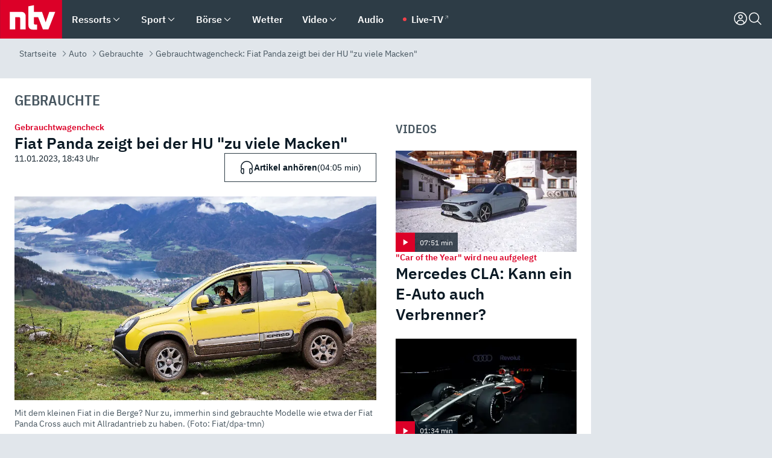

--- FILE ---
content_type: text/html; charset=utf-8
request_url: https://www.n-tv.de/auto/gebrauchte/Fiat-Panda-zeigt-bei-der-HU-zu-viele-Macken-article23833167.html
body_size: 170908
content:
<!DOCTYPE html><html lang="de"><head><meta charSet="utf-8" data-next-head=""/><meta name="viewport" content="width=device-width, initial-scale=1" data-next-head=""/><title data-next-head="">Gebrauchtwagencheck: Fiat Panda zeigt bei der HU &quot;zu viele Macken&quot; - ntv.de</title><meta http-equiv="Content-Security-Policy" content="upgrade-insecure-requests" data-next-head=""/><meta name="author" content="n-tv NACHRICHTEN" data-next-head=""/><meta name="copyright" content="ntv Nachrichten" data-next-head=""/><meta name="description" content="Kantig, praktisch, gut und günstig: Fiat vermarktete seinen Panda früher selbstironisch als &quot;tolle Kiste&quot;. Doch ist der kleine Panda auch als Gebrauchtwagen souverän? Der TÜV empfiehlt: Beim Kauf unbedingt auf eine frische Plakette achten." data-next-head=""/><meta name="keywords" content="TÜV, Fiat-Modelle, Kleinwagen, Gebrauchtwagen" data-next-head=""/><meta name="apple-itunes-app" content="app-id=337056601, app-argument=https://www.n-tv.de/auto/gebrauchte/Fiat-Panda-zeigt-bei-der-HU-zu-viele-Macken-article23833167.html" data-next-head=""/><meta name="robots" content="index, follow, noodp, noarchive, max-snippet:-1, max-image-preview:large, max-video-preview:-1" data-next-head=""/><meta name="news_keywords" content="TÜV, Fiat-Modelle, Kleinwagen, Gebrauchtwagen" data-next-head=""/><meta name="date" content="2023-01-11T18:43:57+01:00" data-next-head=""/><meta name="last-modified" content="2023-01-11T20:14:23+01:00" data-next-head=""/><meta property="article:hash" content="23833167" data-next-head=""/><meta property="ntv:kicker" content="Gebrauchtwagencheck" data-next-head=""/><meta property="og:site_name" content="ntv.de" data-next-head=""/><meta property="og:type" content="article" data-next-head=""/><meta property="og:url" content="https://www.n-tv.de/auto/gebrauchte/Fiat-Panda-zeigt-bei-der-HU-zu-viele-Macken-article23833167.html" data-next-head=""/><meta property="og:title" content="Fiat Panda zeigt bei der HU &quot;zu viele Macken&quot;" data-next-head=""/><meta property="og:description" content="Kantig, praktisch, gut und günstig: Fiat vermarktete seinen Panda früher selbstironisch als &quot;tolle Kiste&quot;. Doch ist der kleine Panda auch als Gebrauchtwagen souverän? Der TÜV empfiehlt: Beim Kauf unbedingt auf eine frische Plakette achten." data-next-head=""/><meta property="og:image" content="https://www.n-tv.de/img/2657285/1688551518/Img_16_9/1200/Mit-dem-Baerchen-in-die-Berge-Nur-zu-immerhin-sind-gebrauchte-Modelle-wie-etwa-der-Fiat-Panda-Cross-auch-mit-Allradantrieb-zu-haben.jpg" data-next-head=""/><meta property="twitter:card" content="photo" data-next-head=""/><meta property="twitter:site" content="@ntvde" data-next-head=""/><meta property="twitter:title" content="Gebrauchtwagencheck: Fiat Panda zeigt bei der HU &quot;zu viele Macken&quot;" data-next-head=""/><meta property="twitter:image" content="https://www.n-tv.de/img/2657285/1688551518/Img_16_9/1200/Mit-dem-Baerchen-in-die-Berge-Nur-zu-immerhin-sind-gebrauchte-Modelle-wie-etwa-der-Fiat-Panda-Cross-auch-mit-Allradantrieb-zu-haben.jpg" data-next-head=""/><meta property="twitter:url" content="https://www.n-tv.de/auto/gebrauchte/Fiat-Panda-zeigt-bei-der-HU-zu-viele-Macken-article23833167.html" data-next-head=""/><meta property="fb:page_id" content="126049165307" data-next-head=""/><meta property="fb:pages" content="126049165307" data-next-head=""/><meta property="fb:pages" content="316889911843737" data-next-head=""/><meta property="fb:pages" content="562044130636828" data-next-head=""/><meta property="fb:pages" content="185547961302" data-next-head=""/><meta property="fb:pages" content="395222497292915" data-next-head=""/><meta property="fb:pages" content="1523181867965006" data-next-head=""/><meta property="fb:pages" content="1043228319087008" data-next-head=""/><meta property="fb:pages" content="741781229203281" data-next-head=""/><meta property="fb:pages" content="407682426071619" data-next-head=""/><meta property="fb:pages" content="780034435493567" data-next-head=""/><meta property="fb:pages" content="643254482528275" data-next-head=""/><meta property="fb:pages" content="1837260013270512" data-next-head=""/><meta property="fb:pages" content="368231650215080" data-next-head=""/><meta property="fb:pages" content="120920144621255" data-next-head=""/><meta property="fb:pages" content="1413412578758102" data-next-head=""/><meta name="google-site-verification" content="txr0UkB7uF5BxzK_kM9zfhlh5vLdmFekG7LJ_BKwDfk" data-next-head=""/><meta name="pocket-site-verification" content="d8cc89af247ee1dabcbbd091d848a1" data-next-head=""/><meta name="p:domain_verify" content="29ffec94ca07d208e323392915ace209" data-next-head=""/><meta name="msvalidate.01" content="38C91D064B7E276791191C393B93EB23" data-next-head=""/><link rel="canonical" href="https://www.n-tv.de/auto/gebrauchte/Fiat-Panda-zeigt-bei-der-HU-zu-viele-Macken-article23833167.html" data-next-head=""/><link rel="alternate" type="application/rss+xml" href="https://www.n-tv.de/auto/gebrauchte/rss" data-next-head=""/><link rel="alternate" href="android-app://de.lineas.lit.ntv.android/http/apps.n-tv.de/23833167?service=mobile" data-next-head=""/><link rel="shortcut icon" href="/favicon.ico" data-next-head=""/><link rel="apple-touch-icon-precomposed" sizes="144x144" href="/apple-touch-icon-144x144-precomposed.png" data-next-head=""/><link rel="apple-touch-icon-precomposed" sizes="114x114" href="/apple-touch-icon-114x114-precomposed.png" data-next-head=""/><link rel="apple-touch-icon-precomposed" sizes="72x72" href="/apple-touch-icon-72x72-precomposed.png" data-next-head=""/><link rel="apple-touch-icon-precomposed" href="/apple-touch-icon-57x57-precomposed.png" data-next-head=""/><link rel="publisher" href="https://plus.google.com/118398504470807896139" data-next-head=""/><link rel="preload" href="/_next/static/media/fddff1087a1c2d83-s.p.woff2" as="font" type="font/woff2" crossorigin="anonymous" data-next-font="size-adjust"/><link rel="preload" href="/_next/static/media/eced63159c168414-s.p.woff2" as="font" type="font/woff2" crossorigin="anonymous" data-next-font="size-adjust"/><link rel="preload" href="/_next/static/media/a6cb01422af61021-s.p.woff2" as="font" type="font/woff2" crossorigin="anonymous" data-next-font="size-adjust"/><link rel="preload" href="/_next/static/media/d6b236d59080f586-s.p.woff2" as="font" type="font/woff2" crossorigin="anonymous" data-next-font="size-adjust"/><link rel="preload" href="/_next/static/media/1c626168cca93b06-s.p.woff2" as="font" type="font/woff2" crossorigin="anonymous" data-next-font="size-adjust"/><link rel="preload" href="/_next/static/css/619668a7c5632b45.css" as="style"/><link rel="preload" href="/_next/static/css/54b286e04d222c64.css" as="style"/><link rel="preload" href="/_next/static/css/bd6519a5e89b6484.css" as="style"/><link rel="preload" href="/_next/static/css/a1652869840550b3.css" as="style"/><link rel="preload" href="/_next/static/css/06b47e2e02df66d2.css" as="style"/><link rel="preload" href="/_next/static/css/7a1b97a1f388b369.css" as="style"/><link rel="preload" href="/_next/static/css/1a9139a0d535e481.css" as="style"/><link rel="preload" href="/_next/static/css/616a3bdb3deb1a06.css" as="style"/><link rel="preload" href="/_next/static/css/981b8c7b0066d8c4.css" as="style"/><link rel="preload" href="/_next/static/css/fde70659e752f6b5.css" as="style"/><link rel="preload" href="/_next/static/css/d84fa9443ecac233.css" as="style"/><link rel="preload" href="/_next/static/css/a5817c2e6bee3af5.css" as="style"/><link rel="preload" href="/_next/static/css/5ee917f263ffea72.css" as="style"/><link rel="preload" href="/_next/static/css/89b8c6ec2b6dec53.css" as="style"/><link rel="preload" href="/_next/static/css/5f768f0ac1a77d77.css" as="style"/><link rel="preload" href="/_next/static/css/4916aaa5355407e8.css" as="style"/><script type="application/ld+json" data-next-head="">{"@context":"http://schema.org","publisher":{"@type":"Organization","name":"ntv NACHRICHTEN","logo":{"@type":"ImageObject","url":"/logo.svg"}},"@type":"NewsArticle","mainEntityOfPage":{"@type":"WebPage","url":"https://www.n-tv.de/auto/gebrauchte/Fiat-Panda-zeigt-bei-der-HU-zu-viele-Macken-article23833167.html"},"url":"https://www.n-tv.de/auto/gebrauchte/Fiat-Panda-zeigt-bei-der-HU-zu-viele-Macken-article23833167.html","headline":"Gebrauchtwagencheck: Fiat Panda zeigt bei der HU \"zu viele Macken\"","description":"Kantig, praktisch, gut und günstig: Fiat vermarktete seinen Panda früher selbstironisch als \"tolle Kiste\". Doch ist der kleine Panda auch als Gebrauchtwagen souverän? Der TÜV empfiehlt: Beim Kauf unbedingt auf eine frische Plakette achten.","image":[{"@type":"ImageObject","url":"https://www.n-tv.de/img/2657285/1688551518/Img_16_9/1200/Mit-dem-Baerchen-in-die-Berge-Nur-zu-immerhin-sind-gebrauchte-Modelle-wie-etwa-der-Fiat-Panda-Cross-auch-mit-Allradantrieb-zu-haben.webp","width":"1200","height":"676"},{"@type":"ImageObject","url":"https://www.n-tv.de/img/2657285/1688551518/Img_4_3/1200/Mit-dem-Baerchen-in-die-Berge-Nur-zu-immerhin-sind-gebrauchte-Modelle-wie-etwa-der-Fiat-Panda-Cross-auch-mit-Allradantrieb-zu-haben.webp","width":"1200","height":"900"},{"@type":"ImageObject","url":"https://www.n-tv.de/img/2657285/1688551518/Img_1_1/1200/Mit-dem-Baerchen-in-die-Berge-Nur-zu-immerhin-sind-gebrauchte-Modelle-wie-etwa-der-Fiat-Panda-Cross-auch-mit-Allradantrieb-zu-haben.webp","width":"1200","height":"1200"}],"datePublished":"2023-01-11T18:43:57+01:00","dateModified":"2023-01-11T20:14:23+01:00","author":{"@type":"Organization","name":"n-tv NACHRICHTEN","url":"https://www.n-tv.de"}}</script><script type="application/ld+json" data-next-head="">{"@context":"http://schema.org","@type":"BreadcrumbList","itemListElement":[{"item":{"name":"Startseite","@id":"https://www.n-tv.de/"},"@type":"ListItem","position":1},{"item":{"name":"Auto","@id":"https://www.n-tv.de/auto/"},"@type":"ListItem","position":2},{"item":{"name":"Gebrauchte","@id":"https://www.n-tv.de/auto/gebrauchte/"},"@type":"ListItem","position":3},{"item":{"name":"Gebrauchtwagencheck: Fiat Panda zeigt bei der HU \"zu viele Macken\"","@id":"https://www.n-tv.de/auto/gebrauchte/Fiat-Panda-zeigt-bei-der-HU-zu-viele-Macken-article23833167.html"},"@type":"ListItem","position":4}]}</script><script id="iab-stub" data-nscript="beforeInteractive">
				// IAB stub
 				!function () { var e = function () { var e, t = "__tcfapiLocator", a = [], n = window; for (; n;) { try { if (n.frames[t]) { e = n; break } } catch (e) { } if (n === window.top) break; n = n.parent } e || (!function e() { var a = n.document, r = !!n.frames[t]; if (!r) if (a.body) { var i = a.createElement("iframe"); i.style.cssText = "display:none", i.name = t, a.body.appendChild(i) } else setTimeout(e, 5); return !r }(), n.__tcfapi = function () { for (var e, t = arguments.length, n = new Array(t), r = 0; r < t; r++)n[r] = arguments[r]; if (!n.length) return a; if ("setGdprApplies" === n[0]) n.length > 3 && 2 === parseInt(n[1], 10) && "boolean" == typeof n[3] && (e = n[3], "function" == typeof n[2] && n[2]("set", !0)); else if ("ping" === n[0]) { var i = { gdprApplies: e, cmpLoaded: !1, cmpStatus: "stub" }; "function" == typeof n[2] && n[2](i) } else a.push(n) }, n.addEventListener("message", (function (e) { var t = "string" == typeof e.data, a = {}; try { a = t ? JSON.parse(e.data) : e.data } catch (e) { } var n = a.__tcfapiCall; n && window.__tcfapi(n.command, n.version, (function (a, r) { var i = { __tcfapiReturn: { returnValue: a, success: r, callId: n.callId } }; t && (i = JSON.stringify(i)), e.source.postMessage(i, "*") }), n.parameter) }), !1)) }; "undefined" != typeof module ? module.exports = e : e() }();
        window._sp_queue = [];
			</script><link rel="stylesheet" href="/_next/static/css/619668a7c5632b45.css" data-n-g=""/><link rel="stylesheet" href="/_next/static/css/54b286e04d222c64.css" data-n-p=""/><link rel="stylesheet" href="/_next/static/css/bd6519a5e89b6484.css"/><link rel="stylesheet" href="/_next/static/css/a1652869840550b3.css"/><link rel="stylesheet" href="/_next/static/css/06b47e2e02df66d2.css"/><link rel="stylesheet" href="/_next/static/css/7a1b97a1f388b369.css"/><link rel="stylesheet" href="/_next/static/css/1a9139a0d535e481.css"/><link rel="stylesheet" href="/_next/static/css/616a3bdb3deb1a06.css"/><link rel="stylesheet" href="/_next/static/css/981b8c7b0066d8c4.css"/><link rel="stylesheet" href="/_next/static/css/fde70659e752f6b5.css"/><link rel="stylesheet" href="/_next/static/css/d84fa9443ecac233.css"/><link rel="stylesheet" href="/_next/static/css/a5817c2e6bee3af5.css"/><link rel="stylesheet" href="/_next/static/css/5ee917f263ffea72.css"/><link rel="stylesheet" href="/_next/static/css/89b8c6ec2b6dec53.css"/><link rel="stylesheet" href="/_next/static/css/5f768f0ac1a77d77.css"/><link rel="stylesheet" href="/_next/static/css/4916aaa5355407e8.css"/><noscript data-n-css=""></noscript><script defer="" noModule="" src="/_next/static/chunks/polyfills-42372ed130431b0a.js"></script><script id="webpush-lib" src="/webpush/webpush.js" defer="" data-nscript="beforeInteractive"></script><script id="iframeResizer" src="/iframeResizer.min.js" defer="" data-nscript="beforeInteractive"></script><script defer="" src="/_next/static/chunks/1229.024bf05f909c3e8c.js"></script><script defer="" src="/_next/static/chunks/544.09d7383b48abf164.js"></script><script defer="" src="/_next/static/chunks/7602.1a768611e82c58ea.js"></script><script defer="" src="/_next/static/chunks/6948.f00620bcc22244f2.js"></script><script defer="" src="/_next/static/chunks/5748.71948c8f23de309a.js"></script><script defer="" src="/_next/static/chunks/3470.044e5d32b7b88c48.js"></script><script defer="" src="/_next/static/chunks/4406.2cc47b02c70cbff9.js"></script><script defer="" src="/_next/static/chunks/1750.8a7f3038753a119d.js"></script><script defer="" src="/_next/static/chunks/1574.3c45e988f589dd53.js"></script><script defer="" src="/_next/static/chunks/6888.8ff3ae8da2924120.js"></script><script defer="" src="/_next/static/chunks/6000.1a7f1eb6368a1f73.js"></script><script defer="" src="/_next/static/chunks/3049.7172bfee99f6c1be.js"></script><script defer="" src="/_next/static/chunks/8673.2433365aabfb08c3.js"></script><script defer="" src="/_next/static/chunks/6065.53a5590c6fea2eb5.js"></script><script defer="" src="/_next/static/chunks/6649.3f3c97c991cfc8c3.js"></script><script defer="" src="/_next/static/chunks/2069.334d97419f835894.js"></script><script defer="" src="/_next/static/chunks/746.42775980ff3f6a0c.js"></script><script defer="" src="/_next/static/chunks/508.6fe9e668b4cbaa10.js"></script><script defer="" src="/_next/static/chunks/1656.c9e5265be15720de.js"></script><script defer="" src="/_next/static/chunks/7084.b8cd8b689e73b35c.js"></script><script defer="" src="/_next/static/chunks/2076.a5d6d8b4820fd66b.js"></script><script defer="" src="/_next/static/chunks/4573.137507352b1ba191.js"></script><script defer="" src="/_next/static/chunks/5189.70b965b995540fdf.js"></script><script defer="" src="/_next/static/chunks/8978.55b105b18a1ddf87.js"></script><script defer="" src="/_next/static/chunks/7648.7151d5da6285f05e.js"></script><script defer="" src="/_next/static/chunks/1642.5b55b0e87004c0a4.js"></script><script defer="" src="/_next/static/chunks/6416.07dedd90ff32fe40.js"></script><script defer="" src="/_next/static/chunks/8807.02a093572019cdea.js"></script><script defer="" src="/_next/static/chunks/4047.211f9d02a136f691.js"></script><script src="/_next/static/chunks/webpack-818280062586384e.js" defer=""></script><script src="/_next/static/chunks/framework-77dff60c8c44585c.js" defer=""></script><script src="/_next/static/chunks/main-c369251bbc331e0f.js" defer=""></script><script src="/_next/static/chunks/pages/_app-2c2c703fd86eadba.js" defer=""></script><script src="/_next/static/chunks/8548-87ef5762240d4e64.js" defer=""></script><script src="/_next/static/chunks/pages/%5B%5B...all%5D%5D-187d881c0982e370.js" defer=""></script><script src="/_next/static/2MCE5bJohxbjCPa3olAch/_buildManifest.js" defer=""></script><script src="/_next/static/2MCE5bJohxbjCPa3olAch/_ssgManifest.js" defer=""></script><style id="__jsx-668642668">:root{--ibm-plex-sans:'IBMPlexSans', 'IBMPlexSans Fallback';--ibm-plex-sans-condensed:'IBMPlexSansCondensed', 'IBMPlexSansCondensed Fallback'}html{font-family:'IBMPlexSans', 'IBMPlexSans Fallback'}</style></head><body><link rel="preload" as="image" href="https://www.n-tv.de/img/2657285/1688551518/Img_16_9/1024/Mit-dem-Baerchen-in-die-Berge-Nur-zu-immerhin-sind-gebrauchte-Modelle-wie-etwa-der-Fiat-Panda-Cross-auch-mit-Allradantrieb-zu-haben.webp" fetchPriority="high"/><link rel="preload" as="image" href="/socialIcons/whatsapp.svg"/><link rel="preload" as="image" href="/socialIcons/google.svg"/><div id="__next"><header class="Header_header__MwWvM "><nav aria-label="Globale Navigation"><div class="Header_wrapper__PJAKW"><div class="Header_inner__PU1JS"><a href="/" class="Header_logo__V9h3K"><svg viewBox="0 0 1384 862" focusable="false" role="img" name="ntv Logo"><title>ntv</title><path id="TRAEGER_x5F_ROT" d="M0 0h1384v862H0z" style="clip-rule:evenodd;fill:rgb(220, 0, 40);fill-rule:evenodd"></path><g id="ntv_1_" transform="translate(-268.5,-109)"><g id="g3683"><path d="M747 375.3H486v390.1h122.2V492.8h83.3c17.1 0 25.9 8.4 25.9 26v246.6h122.2V468.1c0-54.9-37.7-92.8-92.6-92.8zm620.7-.2-81.2 233.4-81-233.4h-181.9V225.6l-122.2 24.2v425.3c0 58.9 36.6 95.6 95.8 95.6h99.5V656.3h-46.9c-15.7 0-26.1-5.8-26.1-27.2V492.9h95.3l106.4 272.9h122.7l152.3-390.7z" id="path3681" style="fill:rgb(255, 255, 255)"></path></g></g></svg></a><nav role="none" class="menu-desktop_header-menu__23xp2"><ul role="menu" aria-label="Hauptnavigation" class="menu-desktop_top__a3CQZ"><li class="menu-desktop_level0__YuC7o" tabindex="-1"><div class="menu-desktop_itemwrapper__8WzFL"><a tabindex="0" href="/ressorts/" target="_self" title="Ressorts" data-testid="menulink"><span class="Typography_text-default__P3otY Typography_weight-bold__uT6mq">Ressorts</span></a><button role="menuitem" aria-haspopup="menu" aria-expanded="false" aria-label="Untermenü für Ressorts" data-testid="menu-item-button"><svg viewBox="0 0 24 24" width="18" height="18" fill="currentColor" focusable="false" role="img" aria-hidden="true" data-testid="icon"><title></title><path d="M12.0004 17.9852L4.90039 10.8852L6.0004 9.78516L12.0004 15.7852L18.0004 9.78516L19.1004 10.8852L12.0004 17.9852Z"></path></svg></button></div><div class="menu-desktop_menu-ssr__HlR7r" aria-label="Ressorts Untermenü" role="menu"><ul><li><a href="/mediathek/bilderserien/" target="_self" title="Bilderserien">Bilderserien</a></li><li><a href="/politik/" target="_self" title="Politik">Politik</a><div aria-label="Politik Untermenü" role="menu"><ul><li><a href="/politik/" target="_self" title="Meldungen">Meldungen</a></li><li><a href="/politik/politik_kommentare/" target="_self" title="Kommentare">Kommentare</a></li><li><a href="/politik/politik_wieduwilts_woche/" target="_self" title="Wieduwilts Woche">Wieduwilts Woche</a></li></ul></div></li><li><a href="/wirtschaft/" target="_self" title="Wirtschaft">Wirtschaft</a><div aria-label="Wirtschaft Untermenü" role="menu"><ul><li><a href="/wirtschaft/" target="_self" title="Meldungen">Meldungen</a></li><li><a href="/wirtschaft/termine/" target="_self" title="Termine">Termine</a></li><li><a href="/wirtschaft/wirtschaft_startup/" target="_self" title="Startup">Startup</a></li></ul></div></li><li><a href="/boersenkurse/" target="_self" title="Börse">Börse</a><div aria-label="Börse Untermenü" role="menu"><ul><li><a href="/boersenkurse/Auf_einen_Blick/" target="_self" title="Auf einen Blick">Auf einen Blick</a></li><li><a href="/boersenkurse/aktien/" target="_self" title="Aktien &amp; Indizes">Aktien &amp; Indizes</a><div aria-label="Aktien &amp; Indizes Untermenü" role="menu"><ul><li><a href="/boersenkurse/indizes/dax-159096" target="_self" title="Dax">Dax</a></li><li><a href="/boersenkurse/indizes/tecdax-158375" target="_self" title="TecDax">TecDax</a></li><li><a href="/boersenkurse/indizes/mdax-159090" target="_self" title="MDax">MDax</a></li><li><a href="/boersenkurse/indizes/sdax-159191" target="_self" title="SDax">SDax</a></li><li><a href="/boersenkurse/indizes/gex-144687" target="_self" title="Gex">Gex</a></li><li><a href="/boersenkurse/indizes/hdax-159097" target="_self" title="HDax">HDax</a></li><li><a href="/boersenkurse/indizes/e-stoxx-50-159194" target="_self" title="EuroStoxx">EuroStoxx</a></li><li><a href="/boersenkurse/indizes/stoxx50-159196" target="_self" title="Stoxx50">Stoxx50</a></li><li><a href="/boersenkurse/indizes/infront-usa-industrial-9451139" target="_self" title="Dow Jones">Dow Jones</a></li><li><a href="/boersenkurse/indizes/nasdaq-100-149002" target="_self" title="Nasdaq">Nasdaq</a></li><li><a href="/boersenkurse/indizes/nikkei-148429" target="_self" title="Nikkei">Nikkei</a></li></ul></div></li><li><a href="/boersenkurse/devisen/" target="_self" title="Devisen">Devisen</a></li><li><a href="/boersenkurse/rohstoffe/" target="_self" title="Rohstoffe">Rohstoffe</a></li><li><a href="/boersenkurse/zertifikate/" target="_self" title="ntv Zertifikate">ntv Zertifikate</a></li><li><a href="/boersenkurse/fonds/" target="_self" title="ntv Fonds">ntv Fonds</a></li><li><a href="/boersenkurse/fonds_und_etf/" target="_self" title="Fonds &amp; ETF">Fonds &amp; ETF</a></li><li><a href="/boersenkurse/anleihen/" target="_self" title="Anleihen">Anleihen</a></li><li><a href="/boersenkurse/altersvorsorge/" target="_self" title="ntv Altersvorsorge">ntv Altersvorsorge</a></li><li><a href="/boersenkurse/Geldanlage-Check/" target="_self" title="ntv Geldanlage-Check">ntv Geldanlage-Check</a></li><li><a href="/wirtschaft/der_boersen_tag/" target="_self" title="Börsen-Tag - Archiv">Börsen-Tag - Archiv</a></li></ul></div></li><li><a href="/sport/" target="_self" title="Sport">Sport</a><div aria-label="Sport Untermenü" role="menu"><ul><li><a href="https://www.n-tv.de/sport/ergebnisse/heute-live" target="_self" title="Live-Kalender">Live-Kalender</a></li><li><a href="/sport/" target="_self" title="Meldungen">Meldungen</a></li><li><a href="/sport/fussball/" target="_self" title="Fußball">Fußball</a><div aria-label="Fußball Untermenü" role="menu"><ul><li><a href="/sport/fussball/fussball_kolumnen/" target="_self" title="Kolumnen">Kolumnen</a></li><li><a href="https://www.n-tv.de/sport/ergebnisse/fussball/bundesliga/spiele-und-ergebnisse/" target="_self" title="Bundesliga">Bundesliga</a></li><li><a href="https://www.n-tv.de/sport/ergebnisse/fussball/2-bundesliga/spiele-und-ergebnisse/" target="_self" title="2. Bundesliga">2. Bundesliga</a></li><li><a href="https://www.n-tv.de/sport/ergebnisse/fussball/3-liga/spiele-und-ergebnisse/" target="_self" title="3. Liga">3. Liga</a></li><li><a href="https://www.n-tv.de/sport/ergebnisse/fussball/dfb-pokal/spiele-und-ergebnisse/" target="_self" title="DFB-Pokal">DFB-Pokal</a></li><li><a href="https://www.n-tv.de/sport/ergebnisse/fussball/frauen-bundesliga/spiele-und-ergebnisse/" target="_self" title="Bundesliga der Frauen">Bundesliga der Frauen</a></li><li><a href="https://www.n-tv.de/sport/ergebnisse/fussball/uefa-champions-league/spiele-und-ergebnisse/" target="_self" title="Champions League">Champions League</a></li><li><a href="https://www.n-tv.de/sport/ergebnisse/fussball/uefa-europa-league/spiele-und-ergebnisse/" target="_self" title="Europa League">Europa League</a></li><li><a href="https://www.n-tv.de/sport/ergebnisse/fussball/co6395/europa-conference-league/spiele-und-ergebnisse/" target="_self" title="Europa Conference League">Europa Conference League</a></li><li><a href="https://www.n-tv.de/sport/ergebnisse/fussball/premier-league/spiele-und-ergebnisse/" target="_self" title="Premier League">Premier League</a></li><li><a href="https://www.n-tv.de/sport/ergebnisse/fussball/primera-division/spiele-und-ergebnisse/" target="_self" title="Primera Division">Primera Division</a></li><li><a href="https://www.n-tv.de/sport/ergebnisse/fussball/serie-a/spiele-und-ergebnisse/" target="_self" title="Serie A">Serie A</a></li><li><a href="https://www.n-tv.de/sport/ergebnisse/fussball/ligue-1/spiele-und-ergebnisse/" target="_self" title="Ligue 1">Ligue 1</a></li><li><a href="https://www.n-tv.de/sport/ergebnisse/fussball/nations-league-a/spiele-und-ergebnisse/" target="_self" title="Nations League">Nations League</a></li><li><a href="https://www.n-tv.de/sport/ergebnisse/fussball/wettbewerbe/" target="_self" title="Alle Wettbewerbe">Alle Wettbewerbe</a></li></ul></div></li><li><a href="https://www.n-tv.de/sport/ergebnisse/american-football/nfl/spiele-und-ergebnisse/" target="_self" title="NFL">NFL</a></li><li><a href="/sport/formel1/" target="_self" title="Motorsport">Motorsport</a></li><li><a href="https://www.n-tv.de/sport/ergebnisse/tennis/heute-live" target="_self" title="Tennis">Tennis</a></li><li><a href="https://www.n-tv.de/sport/ergebnisse/handball/" target="_self" title="Handball">Handball</a></li><li><a href="https://www.n-tv.de/sport/ergebnisse/basketball/wettbewerbe/" target="_self" title="Basketball">Basketball</a></li><li><a href="https://www.n-tv.de/sport/ergebnisse/eishockey/wettbewerbe/" target="_self" title="Eishockey">Eishockey</a></li><li><a href="/sport/mma/" target="_self" title="Mixed Martial Arts">Mixed Martial Arts</a></li><li><a href="/sport/der_sport_tag/" target="_self" title="Sport-Tag - Archiv">Sport-Tag - Archiv</a></li><li><a href="https://gutscheine.n-tv.de/" target="_self" title="Gutscheine">Gutscheine<span> Anzeige</span></a><div aria-label="Gutscheine Untermenü" role="menu"><ul><li><a href="https://gutscheine.n-tv.de/gutscheine/adidas-shop" target="_self" title="Adidas">Adidas</a></li><li><a href="https://gutscheine.n-tv.de/gutscheine/engelhorn" target="_self" title="Engelhorn">Engelhorn</a></li><li><a href="https://gutscheine.n-tv.de/gutscheine/vans" target="_self" title="Vans">Vans</a></li><li><a href="https://gutscheine.n-tv.de/gutscheine/sportscheck" target="_self" title="SportScheck">SportScheck</a></li><li><a href="https://gutscheine.n-tv.de/gutscheine/11teamsports" target="_self" title="11teamsports">11teamsports</a></li></ul></div></li></ul></div></li><li><a href="/panorama/" target="_self" title="Panorama">Panorama</a><div aria-label="Panorama Untermenü" role="menu"><ul><li><a href="/panorama/" target="_self" title="Meldungen">Meldungen</a></li></ul></div></li><li><a href="/leute/" target="_self" title="Unterhaltung">Unterhaltung</a><div aria-label="Unterhaltung Untermenü" role="menu"><ul><li><a href="/leute/" target="_self" title="Überblick">Überblick</a></li><li><a href="/leute/tv/" target="_self" title="TV">TV</a></li><li><a href="/leute/film/" target="_self" title="Filme und Serien">Filme und Serien</a></li><li><a href="/leute/musik/" target="_self" title="Musik">Musik</a></li><li><a href="/leute/buecher/" target="_self" title="Bücher">Bücher</a></li><li><a href="/leute/hoerbuecher/" target="_self" title="Hörbücher">Hörbücher</a></li><li><a href="/mediathek/bilderserien/unterhaltung/Schoenes-Wochenende-Cartoons-von-OL-article20772304.html" target="_self" title="Schönes Wochenende">Schönes Wochenende</a></li><li><a href="https://gutscheine.n-tv.de/" target="_blank" rel="noopener noreferrer noFollow" title="Gutscheine">Gutscheine<span> Anzeige</span></a><div aria-label="Gutscheine Untermenü" role="menu"><ul><li><a href="https://gutscheine.n-tv.de/gutscheine/amazon" target="_blank" rel="noopener noreferrer noFollow" title="Amazon">Amazon</a></li><li><a href="https://gutscheine.n-tv.de/gutscheine/thalia" target="_blank" rel="noopener noreferrer noFollow" title="Thalia">Thalia</a></li><li><a href="https://gutscheine.n-tv.de/gutscheine/buecher-de" target="_blank" rel="noopener noreferrer noFollow" title="buecher.de">buecher.de</a></li><li><a href="https://gutscheine.n-tv.de/gutscheine/saturn" target="_blank" rel="noopener noreferrer noFollow" title="Saturn">Saturn</a></li><li><a href="https://gutscheine.n-tv.de/gutscheine/mmoga" target="_blank" rel="noopener noreferrer noFollow" title="MMOGA">MMOGA</a></li></ul></div></li></ul></div></li><li><a href="/technik/" target="_self" title="Technik">Technik</a><div aria-label="Technik Untermenü" role="menu"><ul><li><a href="/technik/" target="_self" title="Meldungen">Meldungen</a></li><li><a href="https://www.n-tvspiele.de/" target="_self" rel="noFollow" title="Spiele">Spiele</a></li><li><a href="https://gutscheine.n-tv.de/" target="_blank" rel="noopener noreferrer noFollow" title="Gutscheine">Gutscheine<span> Anzeige</span></a><div aria-label="Gutscheine Untermenü" role="menu"><ul><li><a href="https://gutscheine.n-tv.de/gutscheine/notebooksbilliger" target="_blank" rel="noopener noreferrer noFollow" title="notebooksbilliger.de">notebooksbilliger.de</a></li><li><a href="https://gutscheine.n-tv.de/gutscheine/alternate" target="_blank" rel="noopener noreferrer noFollow" title="Alternate">Alternate</a></li><li><a href="https://gutscheine.n-tv.de/gutscheine/medion" target="_blank" rel="noopener noreferrer noFollow" title="MEDION">MEDION</a></li><li><a href="https://gutscheine.n-tv.de/gutscheine/dein-handyde" target="_blank" rel="noopener noreferrer noFollow" title="deinhandy.de">deinhandy.de</a></li><li><a href="https://gutscheine.n-tv.de/gutscheine/samsung" target="_blank" rel="noopener noreferrer noFollow" title="SAMSUNG">SAMSUNG</a></li></ul></div></li></ul></div></li><li><a href="/ratgeber/" target="_self" title="Ratgeber">Ratgeber</a><div aria-label="Ratgeber Untermenü" role="menu"><ul><li><a href="/ratgeber/" target="_self" title="Meldungen">Meldungen</a></li><li><a href="/ratgeber/ntv_Service/" target="_self" title="ntv Service">ntv Service</a></li><li><a href="/ratgeber/tests/" target="_self" title="Tests">Tests</a></li><li><a href="/ratgeber/vergleichsrechner/" target="_self" title="Vergleichsrechner">Vergleichsrechner</a></li><li><a href="https://www.n-tv.de/native/leben/Thema-Leben-article19986903.html?an=s:spezial_973714_ista_wtt-a:1-t:n" target="_blank" rel="noopener noreferrer noFollow" title="Smart Living">Smart Living</a></li></ul></div></li><li><a href="/produkt-check/" target="_self" title="Produkt-Check">Produkt-Check</a><div aria-label="Produkt-Check Untermenü" role="menu"><ul><li><a href="/produkt-check/kueche/" target="_self" title="Produkt-Check Küche">Produkt-Check Küche</a></li><li><a href="/produkt-check/technik/" target="_self" title="Produkt-Check Technik ">Produkt-Check Technik </a></li><li><a href="/produkt-check/sport-freizeit/" target="_self" title="Produkt-Check Sport &amp; Freizeit">Produkt-Check Sport &amp; Freizeit</a></li><li><a href="/produkt-check/beauty-gesundheit/" target="_self" title="Produkt-Check Beauty &amp; Gesundheit ">Produkt-Check Beauty &amp; Gesundheit </a></li><li><a href="/produkt-check/haushalt-garten/" target="_self" title="Produkt-Check Haushalt &amp; Garten">Produkt-Check Haushalt &amp; Garten</a></li></ul></div></li><li><a href="/wissen/" target="_self" title="Wissen">Wissen</a><div aria-label="Wissen Untermenü" role="menu"><ul><li><a href="/wissen/" target="_self" title="Meldungen">Meldungen</a></li><li><a href="/wissen/frageantwort/" target="_self" title="Frage &amp; Antwort">Frage &amp; Antwort</a></li><li><a href="/wissen/Fakten_und_Mythen/" target="_self" title="Fakten &amp; Mythen">Fakten &amp; Mythen</a></li><li><a href="/wissen/fundsache/" target="_self" title="Fundsache">Fundsache</a></li></ul></div></li><li><a href="/auto/" target="_self" title="Auto">Auto</a><div aria-label="Auto Untermenü" role="menu"><ul><li><a href="/auto/" target="_self" title="Meldungen">Meldungen</a></li><li><a href="/auto/auto_geschichte/" target="_self" title="Automobil-Geschichte">Automobil-Geschichte</a></li><li><a href="/auto/praxistest/" target="_self" title="Praxistest">Praxistest</a></li><li><a href="/auto/gebrauchte/" target="_self" title="Gebrauchte">Gebrauchte</a></li><li><a href="/auto/auto_funktioniert/" target="_self" title="Wie funktioniert ...?">Wie funktioniert ...?</a></li><li><a href="https://gutscheine.n-tv.de/" target="_blank" rel="noopener noreferrer noFollow" title="Gutscheine">Gutscheine<span> Anzeige</span></a><div aria-label="Gutscheine Untermenü" role="menu"><ul><li><a href="https://gutscheine.n-tv.de/gutscheine/kfzteile24" target="_blank" rel="noopener noreferrer noFollow" title="kfzteile24">kfzteile24</a></li><li><a href="https://gutscheine.n-tv.de/gutscheine/atu" target="_blank" rel="noopener noreferrer noFollow" title="A.T.U">A.T.U</a></li><li><a href="https://gutscheine.n-tv.de/gutscheine/reifendirekt" target="_blank" rel="noopener noreferrer noFollow" title="Reifendirekt">Reifendirekt</a></li><li><a href="https://gutscheine.n-tv.de/gutscheine/sixt" target="_blank" rel="noopener noreferrer noFollow" title="Sixt">Sixt</a></li><li><a href="https://gutscheine.n-tv.de/gutscheine/tirendo" target="_blank" rel="noopener noreferrer noFollow" title="Tirendo">Tirendo</a></li></ul></div></li><li><a href="https://autoleasing.n-tv.de/" target="_blank" rel="noopener noreferrer noFollow" title="Autoleasing">Autoleasing</a></li></ul></div></li><li><a href="/shopping-und-service/" target="_self" title="Shopping &amp; Service">Shopping &amp; Service</a><div aria-label="Shopping &amp; Service Untermenü" role="menu"><ul><li><a href="https://autoleasing.n-tv.de/" target="_self" title="Autoleasing">Autoleasing</a></li><li><a href="https://www.n-tv.de/broker-vergleich/" target="_self" title="Broker-Vergleich">Broker-Vergleich</a></li><li><a href="https://www.n-tv.de/casino-vergleich/" target="_self" title="Online Casino Vergleich">Online Casino Vergleich</a></li><li><a href="https://www.n-tv.de/sportwetten/" target="_self" title="Sportwetten">Sportwetten</a></li><li><a href="https://www.n-tv.de/energieeffizientes-wohnen/" target="_self" title="Energieeffizientes Wohnen">Energieeffizientes Wohnen</a></li><li><a href="https://gutscheine.n-tv.de/" target="_self" title="Gutscheine">Gutscheine<span> Anzeige</span></a></li><li><a href="https://www.n-tv.de/webtools-im-vergleich/" target="_self" title="Webtools im Vergleich">Webtools im Vergleich</a></li><li><a href="https://www.n-tv.de/online-sprachschule/" target="_self" title="Online Sprachschule">Online Sprachschule</a></li><li><a href="https://www.n-tv.de/vergleich/" target="_self" title="Produktvergleiche">Produktvergleiche</a></li><li><a href="https://unternehmen.n-tv.de/" target="_self" title="Unternehmen">Unternehmen<span> Anzeige</span></a></li><li><a href="https://www.n-tv.de/ratgeber/vergleichsrechner/" target="_self" title="Vergleichsrechner">Vergleichsrechner</a></li><li><a href="https://www.n-tv.de/kreditvergleich/" target="_self" title="Kreditvergleich">Kreditvergleich</a></li><li><a href="https://www.n-tv.de/wettanbieter-vergleich/" target="_self" title="Wettanbieter Vergleich">Wettanbieter Vergleich</a></li><li><a href="https://www.n-tv.de/geschaeftskonto-vergleich/" target="_blank" rel="noopener noreferrer" title="Geschäftskonto Vergleich">Geschäftskonto Vergleich</a></li></ul></div></li><li><a href="/infografik/" target="_self" title="Infografik">Infografik</a></li><li><a href="/regionales/" target="_self" title="Regionales">Regionales</a><div aria-label="Regionales Untermenü" role="menu"><ul><li><a href="/regionales/baden-wuerttemberg/" target="_self" title="Baden-Württemberg">Baden-Württemberg</a></li><li><a href="/regionales/bayern/" target="_self" title="Bayern">Bayern</a></li><li><a href="/regionales/berlin-und-brandenburg/" target="_self" title="Berlin &amp; Brandenburg">Berlin &amp; Brandenburg</a></li><li><a href="/regionales/hamburg-und-schleswig-holstein/" target="_self" title="Hamburg &amp; Schleswig-Holstein">Hamburg &amp; Schleswig-Holstein</a></li><li><a href="/regionales/hessen/" target="_self" title="Hessen">Hessen</a></li><li><a href="/regionales/mecklenburg-vorpommern/" target="_self" title="Mecklenburg-Vorpommern">Mecklenburg-Vorpommern</a></li><li><a href="/regionales/niedersachsen-und-bremen/" target="_self" title="Niedersachsen &amp; Bremen">Niedersachsen &amp; Bremen</a></li><li><a href="/regionales/nordrhein-westfalen/" target="_self" title="Nordrhein-Westfalen">Nordrhein-Westfalen</a></li><li><a href="/regionales/rheinland-pfalz-und-saarland/" target="_self" title="Rheinland-Pfalz &amp; Saarland">Rheinland-Pfalz &amp; Saarland</a></li><li><a href="/regionales/sachsen/" target="_self" title="Sachsen">Sachsen</a></li><li><a href="/regionales/sachsen-anhalt/" target="_self" title="Sachsen-Anhalt">Sachsen-Anhalt</a></li><li><a href="/regionales/thueringen/" target="_self" title="Thüringen">Thüringen</a></li></ul></div></li><li><a href="/der_tag/alle_tage/" target="_self" title="Alle Tage">Alle Tage</a><div aria-label="Alle Tage Untermenü" role="menu"><ul><li><a href="/der_tag/" target="_self" title="Der Tag - Archiv">Der Tag - Archiv</a></li><li><a href="/wirtschaft/der_boersen_tag/" target="_self" title="Der Börsen-Tag - Archiv">Der Börsen-Tag - Archiv</a></li><li><a href="/sport/der_sport_tag/" target="_self" title="Der Sport-Tag - Archiv">Der Sport-Tag - Archiv</a></li></ul></div></li><li><a href="https://lotto.n-tv.de/" target="_blank" rel="noopener noreferrer noFollow" title="Lotto spielen">Lotto spielen<span> Anzeige</span></a></li></ul></div></li><li class="menu-desktop_level0__YuC7o" tabindex="-1"><div class="menu-desktop_itemwrapper__8WzFL"><a tabindex="0" href="/sport/" target="_self" title="Sport" data-testid="menulink"><span class="Typography_text-default__P3otY Typography_weight-bold__uT6mq">Sport</span></a><button role="menuitem" aria-haspopup="menu" aria-expanded="false" aria-label="Untermenü für Sport" data-testid="menu-item-button"><svg viewBox="0 0 24 24" width="18" height="18" fill="currentColor" focusable="false" role="img" aria-hidden="true" data-testid="icon"><title></title><path d="M12.0004 17.9852L4.90039 10.8852L6.0004 9.78516L12.0004 15.7852L18.0004 9.78516L19.1004 10.8852L12.0004 17.9852Z"></path></svg></button></div><div class="menu-desktop_menu-ssr__HlR7r" aria-label="Sport Untermenü" role="menu"><ul><li><a href="https://www.n-tv.de/sport/ergebnisse/heute-live" target="_self" title="Live-Kalender">Live-Kalender</a></li><li><a href="/sport/" target="_self" title="Meldungen">Meldungen</a></li><li><a href="/sport/fussball/" target="_self" title="Fußball">Fußball</a><div aria-label="Fußball Untermenü" role="menu"><ul><li><a href="/sport/fussball/fussball_kolumnen/" target="_self" title="Kolumnen">Kolumnen</a><div aria-label="Kolumnen Untermenü" role="menu"><ul><li><a href="/sport/fussball/redelings_nachspielzeit/" target="_self" title="Redelings Nachspielzeit">Redelings Nachspielzeit</a></li></ul></div></li><li><a href="https://www.n-tv.de/sport/ergebnisse/fussball/bundesliga/spiele-und-ergebnisse/" target="_self" title="Bundesliga">Bundesliga</a></li><li><a href="https://www.n-tv.de/sport/ergebnisse/fussball/2-bundesliga/spiele-und-ergebnisse/" target="_self" title="2. Bundesliga">2. Bundesliga</a></li><li><a href="https://www.n-tv.de/sport/ergebnisse/fussball/3-liga/spiele-und-ergebnisse/" target="_self" title="3. Liga">3. Liga</a></li><li><a href="https://www.n-tv.de/sport/ergebnisse/fussball/dfb-pokal/spiele-und-ergebnisse/" target="_self" title="DFB-Pokal">DFB-Pokal</a></li><li><a href="https://www.n-tv.de/sport/ergebnisse/fussball/frauen-bundesliga/spiele-und-ergebnisse/" target="_self" title="Bundesliga der Frauen">Bundesliga der Frauen</a></li><li><a href="https://www.n-tv.de/sport/ergebnisse/fussball/uefa-champions-league/spiele-und-ergebnisse/" target="_self" title="Champions League">Champions League</a></li><li><a href="https://www.n-tv.de/sport/ergebnisse/fussball/uefa-europa-league/spiele-und-ergebnisse/" target="_self" title="Europa League">Europa League</a></li><li><a href="https://www.n-tv.de/sport/ergebnisse/fussball/co6395/europa-conference-league/spiele-und-ergebnisse/" target="_self" title="Europa Conference League">Europa Conference League</a></li><li><a href="https://www.n-tv.de/sport/ergebnisse/fussball/premier-league/spiele-und-ergebnisse/" target="_self" title="Premier League">Premier League</a></li><li><a href="https://www.n-tv.de/sport/ergebnisse/fussball/primera-division/spiele-und-ergebnisse/" target="_self" title="La Liga">La Liga</a></li><li><a href="https://www.n-tv.de/sport/ergebnisse/fussball/serie-a/spiele-und-ergebnisse/" target="_self" title="Serie A">Serie A</a></li><li><a href="https://www.n-tv.de/sport/ergebnisse/fussball/ligue-1/spiele-und-ergebnisse/" target="_self" title="Ligue 1">Ligue 1</a></li><li><a href="https://www.n-tv.de/sport/ergebnisse/fussball/nations-league-a/spiele-und-ergebnisse/" target="_self" title="Nations League">Nations League</a></li><li><a href="https://www.n-tv.de/sport/ergebnisse/fussball/wettbewerbe/" target="_self" title="Alle Wettbewerbe">Alle Wettbewerbe</a></li></ul></div></li><li><a href="https://www.n-tv.de/sport/ergebnisse/american-football/nfl/spiele-und-ergebnisse/" target="_self" title="NFL">NFL</a></li><li><a href="/sport/formel1/" target="_self" title="Motorsport">Motorsport</a><div aria-label="Motorsport Untermenü" role="menu"><ul><li><a href="https://www.n-tv.de/sport/ergebnisse/motorsport/formel-1/kalender/" target="_self" title="Formel 1: Ticker">Formel 1: Ticker</a></li><li><a href="/sport/Porsche_Carrera_Cup/" target="_self" title="Porsche Carrera Cup">Porsche Carrera Cup<span> Anzeige</span></a></li><li><a href="/sport/Deutsche_Rallye_Meisterschaft/" target="_self" title="Deutsche Rally Meisterschaft">Deutsche Rally Meisterschaft<span> Anzeige</span></a></li></ul></div></li><li><a href="https://www.n-tv.de/sport/ergebnisse/tennis/heute-live" target="_self" title="Tennis">Tennis</a></li><li><a href="https://www.n-tv.de/sport/ergebnisse/handball/" target="_self" title="Handball">Handball</a></li><li><a href="https://www.n-tv.de/sport/ergebnisse/basketball/wettbewerbe/" target="_self" title="Basketball">Basketball</a></li><li><a href="https://www.n-tv.de/sport/ergebnisse/eishockey/wettbewerbe/" target="_self" title="Eishockey">Eishockey</a></li><li><a href="/sport/mma/" target="_self" title="Mixed Martial Arts">Mixed Martial Arts</a></li><li><a href="/sport/der_sport_tag/" target="_self" title="Sport-Tag - Archiv">Sport-Tag - Archiv</a></li></ul></div></li><li class="menu-desktop_level0__YuC7o" tabindex="-1"><div class="menu-desktop_itemwrapper__8WzFL"><a tabindex="0" href="/boersenkurse/" target="_self" title="Börse" data-testid="menulink"><span class="Typography_text-default__P3otY Typography_weight-bold__uT6mq">Börse</span></a><button role="menuitem" aria-haspopup="menu" aria-expanded="false" aria-label="Untermenü für Börse" data-testid="menu-item-button"><svg viewBox="0 0 24 24" width="18" height="18" fill="currentColor" focusable="false" role="img" aria-hidden="true" data-testid="icon"><title></title><path d="M12.0004 17.9852L4.90039 10.8852L6.0004 9.78516L12.0004 15.7852L18.0004 9.78516L19.1004 10.8852L12.0004 17.9852Z"></path></svg></button></div><div class="menu-desktop_menu-ssr__HlR7r" aria-label="Börse Untermenü" role="menu"><ul><li><a href="/boersenkurse/Auf_einen_Blick/" target="_self" title="Auf einen Blick">Auf einen Blick</a></li><li><a href="/boersenkurse/aktien/" target="_self" title="Aktien und Indizes">Aktien und Indizes</a><div aria-label="Aktien und Indizes Untermenü" role="menu"><ul><li><a href="/boersenkurse/indizes/dax-159096" target="_self" title="Dax">Dax</a></li><li><a href="/boersenkurse/indizes/tecdax-158375" target="_self" title="TecDax">TecDax</a></li><li><a href="/boersenkurse/indizes/mdax-159090" target="_self" title="MDax">MDax</a></li><li><a href="/boersenkurse/indizes/sdax-159191" target="_self" title="SDax">SDax</a></li><li><a href="/boersenkurse/indizes/gex-144687" target="_self" title="Gex">Gex</a></li><li><a href="/boersenkurse/indizes/hdax-159097" target="_self" title="HDax">HDax</a></li><li><a href="/boersenkurse/indizes/e-stoxx-50-159194" target="_self" title="EuroStoxx">EuroStoxx</a></li><li><a href="/boersenkurse/indizes/stoxx50-159196" target="_self" title="Stoxx50">Stoxx50</a></li><li><a href="/boersenkurse/indizes/infront-usa-industrial-9451139" target="_self" title="Dow Jones">Dow Jones</a></li><li><a href="/boersenkurse/indizes/nasdaq-100-149002" target="_self" title="Nasdaq">Nasdaq</a></li><li><a href="/boersenkurse/indizes/nikkei-148429" target="_self" title="Nikkei">Nikkei</a></li></ul></div></li><li><a href="/boersenkurse/devisen/" target="_self" title="Devisen">Devisen</a></li><li><a href="/boersenkurse/rohstoffe/" target="_self" title="Rohstoffe">Rohstoffe</a></li><li><a href="/boersenkurse/zertifikate/" target="_self" title="ntv Zertifikate">ntv Zertifikate</a></li><li><a href="/boersenkurse/fonds/" target="_self" title="ntv Fonds">ntv Fonds</a></li><li><a href="/boersenkurse/fonds_und_etf/" target="_self" title="Fonds &amp; ETF">Fonds &amp; ETF</a></li><li><a href="/boersenkurse/anleihen/" target="_self" title="Anleihen">Anleihen</a></li><li><a href="/boersenkurse/Geldanlage-Check/" target="_self" title="ntv Geldanlage-Check">ntv Geldanlage-Check</a></li><li><a href="/wirtschaft/der_boersen_tag/" target="_self" title="Börsen-Tag - Archiv">Börsen-Tag - Archiv</a></li></ul></div></li><li class="menu-desktop_level0__YuC7o" tabindex="-1"><div class="menu-desktop_itemwrapper__8WzFL"><a tabindex="0" href="/wetter/" target="_self" title="Wetter" data-testid="menulink"><span class="Typography_text-default__P3otY Typography_weight-bold__uT6mq">Wetter</span></a></div></li><li class="menu-desktop_level0__YuC7o" tabindex="-1"><div class="menu-desktop_itemwrapper__8WzFL"><a tabindex="0" href="/mediathek/videos/" target="_self" title="Video" data-testid="menulink"><span class="Typography_text-default__P3otY Typography_weight-bold__uT6mq">Video</span></a><button role="menuitem" aria-haspopup="menu" aria-expanded="false" aria-label="Untermenü für Video" data-testid="menu-item-button"><svg viewBox="0 0 24 24" width="18" height="18" fill="currentColor" focusable="false" role="img" aria-hidden="true" data-testid="icon"><title></title><path d="M12.0004 17.9852L4.90039 10.8852L6.0004 9.78516L12.0004 15.7852L18.0004 9.78516L19.1004 10.8852L12.0004 17.9852Z"></path></svg></button></div><div class="menu-desktop_menu-ssr__HlR7r" aria-label="Video Untermenü" role="menu"><ul><li><a href="/mediathek/videos/" target="_self" title="Top Videos">Top Videos</a></li><li><a href="/mediathek/videos/politik/" target="_self" title="Politik">Politik</a></li><li><a href="/mediathek/videos/wirtschaft/" target="_self" title="Wirtschaft">Wirtschaft</a></li><li><a href="/mediathek/videos/boerse/" target="_self" title="Börse">Börse</a></li><li><a href="/mediathek/videos/sport/" target="_self" title="Sport">Sport</a></li><li><a href="/mediathek/videos/panorama/" target="_self" title="Panorama">Panorama</a></li><li><a href="/mediathek/videos/unterhaltung/" target="_self" title="Unterhaltung">Unterhaltung</a></li><li><a href="/mediathek/videos/technik/" target="_self" title="Technik">Technik</a></li><li><a href="/mediathek/videos/ratgeber/" target="_self" title="Ratgeber">Ratgeber</a></li><li><a href="/mediathek/videos/wissen/" target="_self" title="Wissen">Wissen</a></li><li><a href="/mediathek/videos/auto/" target="_self" title="Auto">Auto</a></li><li><a href="/mediathek/videos/Dokumentationen/" target="_self" title="Dokumentationen">Dokumentationen</a></li></ul></div></li><li class="menu-desktop_level0__YuC7o" tabindex="-1"><div class="menu-desktop_itemwrapper__8WzFL"><a tabindex="0" href="/mediathek/audio/" target="_self" title="Audio" data-testid="menulink"><span class="Typography_text-default__P3otY Typography_weight-bold__uT6mq">Audio</span></a></div></li><li class="menu-desktop_level0__YuC7o menu-desktop_live__wsZ7i" tabindex="-1"><div class="menu-desktop_itemwrapper__8WzFL"><a tabindex="0" href="https://www.n-tv.de/mediathek/livestream/24-Stunden-ntv-Livestream-article9511936.html" target="_self" title="Live-TV" class="MenuLink_link__wNuth"><span class="Typography_text-default__P3otY Typography_weight-bold__uT6mq">Live-TV</span><svg viewBox="0 0 24 24" width="24" height="24" fill="currentColor" focusable="false" role="img" aria-hidden="true" data-testid="icon"><title></title><path d="M4.295 1.25v1.523h11.856L1.25 17.674l1.076 1.076L17.227 3.849v11.856h1.523V1.25z"></path></svg></a></div></li></ul><div class="menu-desktop_menu-ssr__HlR7r"><span><a href="/thema/" title="Aktuelle Themen">Aktuelle Themen:</a> </span><a href="https://www.n-tv.de/thema/donald-trump" title="Donald Trump">Donald Trump</a><a href="https://www.n-tv.de/thema/angriff-auf-die-ukraine" title="Krieg in der Ukraine">Krieg in der Ukraine</a><a href="https://www.n-tv.de/thema/friedrich-merz" title="Friedrich Merz">Friedrich Merz</a><a href="https://www.n-tv.de/thema/groenland" title="Grönland">Grönland</a><a href="https://www.n-tv.de/thema/dschungelcamp" title="Dschungelcamp">Dschungelcamp</a></div><div class="menu-desktop_icons__RqeKG"><a href="/mediathek/tv/" class="menu-desktop_live__wsZ7i"><span class="Typography_text-default__P3otY Typography_weight-bold__uT6mq">Live-TV</span></a><button title="Anmelden"><svg viewBox="0 0 24 24" width="24" height="24" fill="currentColor" focusable="false" role="img" data-testid="icon"><title>Anmelden</title><path d="M1 11.8C1 5.8 5.8 1 11.8 1C17.7 1 22.6 5.8 22.6 11.8C22.6 17.8 17.8 22.6 11.8 22.6C5.8 22.6 1 17.8 1 11.8ZM11.8 15.2C7.4 15.2 6.9 18.3 6.8 19.5C8.2 20.5 10 21 11.8 21C13.6 21 15.4 20.4 16.8 19.5C16.7 18.2 16.2 15.2 11.8 15.2ZM11.7 13.7C15.8 13.7 17.6 16 18.1 18.4C19.9 16.8 21 14.4 21 11.8C21 6.6 16.7 2.5 11.6 2.5C6.5 2.5 2.4 6.6 2.4 11.7C2.4 14.3 3.5 16.7 5.3 18.4C5.8 16 7.6 13.7 11.7 13.7ZM8 8.8C8 6.7 9.7 5 11.8 5C13.8 5 15.6 6.7 15.6 8.8C15.6 10.9 13.9 12.6 11.8 12.6C9.7 12.6 8 10.9 8 8.8ZM9.6 8.8C9.6 10 10.6 11 11.8 11C13 11 14 10 14 8.8C14 7.6 13 6.6 11.8 6.6C10.6 6.6 9.6 7.6 9.6 8.8Z"></path></svg></button><button aria-label="Suche" tabindex="0"><svg viewBox="0 0 24 24" width="24" height="24" fill="currentColor" focusable="false" role="img" data-testid="icon"><title>Suche</title><path d="M22.5002 21.4996L16.7002 15.6996C17.9002 14.1996 18.7002 12.2996 18.7002 10.1996C18.7002 5.49961 14.9002 1.59961 10.2002 1.59961C5.5002 1.59961 1.7002 5.39961 1.7002 10.1996C1.7002 14.8996 5.5002 18.6996 10.2002 18.6996C12.3002 18.6996 14.2002 17.8996 15.7002 16.6996L21.5002 22.4996L22.5002 21.4996ZM3.2002 10.1996C3.2002 6.29961 6.4002 3.09961 10.2002 3.09961C14.0002 3.09961 17.2002 6.29961 17.2002 10.1996C17.2002 14.0996 14.0002 17.1996 10.2002 17.1996C6.4002 17.1996 3.2002 14.0996 3.2002 10.1996Z"></path></svg></button><button class="menu-desktop_menu__ZqRM6" aria-label="Menü"><svg viewBox="0 0 24 24" width="24" height="24" fill="currentColor" focusable="false" role="img" data-testid="icon"><title>Menü</title><path d="M22.7002 5.2998H1.2002V6.7998H22.7002V5.2998ZM22.7002 17.2998H1.2002V18.7998H22.7002V17.2998ZM1.2002 11.2998H22.7002V12.7998H1.2002V11.2998Z"></path></svg></button></div></nav></div></div></nav></header><nav class="widget-breadcrumb-default_breadcrumb__3yAlD"><span class="Typography_text-s__wu_cm Typography_weight-normal__pqUbH Typography_color-darkgrey__sZEnP"><a href="https://www.n-tv.de/">Startseite</a></span><span class="Typography_text-s__wu_cm Typography_weight-normal__pqUbH Typography_color-darkgrey__sZEnP"><a href="https://www.n-tv.de/auto/">Auto</a></span><span class="Typography_text-s__wu_cm Typography_weight-normal__pqUbH Typography_color-darkgrey__sZEnP"><a href="https://www.n-tv.de/auto/gebrauchte/">Gebrauchte</a></span><h1 class="Typography_text-s__wu_cm Typography_weight-normal__pqUbH Typography_color-darkgrey__sZEnP">Gebrauchtwagencheck: Fiat Panda zeigt bei der HU &quot;zu viele Macken&quot;</h1></nav><div class="Ada_wrapper__oSS_a Ada_superbanner-wallpaper__cwWI5"><div class="gujAd" id="superbanner_1"></div><div class="gujAd" id="wallpaper_1"></div></div><div class="pages_container__6T2oZ"><div><div class="Ada_wrapper__oSS_a Ada_skyscraper-2__AYpMw"><div class="gujAd" id="skyscraper_2"></div></div></div><main class="pages_main__VOCVA"><div class="Ada_wrapper__oSS_a Ada_mobile__cUF_q Ada_mobile-1__fXAyv"><div class="gujAd" id="mobile_1"></div></div><article class="article-index_article__eW6Sw"><div class="Title_title__MZ67h" title="Gebrauchte"><span class="Typography_text-xxl__3lfBu Typography_weight-bold__uT6mq Typography_color-darkgrey__sZEnP">Gebrauchte</span></div><div class="group-grid-wrapper_wrapper__zwlUo group-grid-wrapper_article-cols__UpRTw"><div class="group-grid-article_article___ZsfO"><div class="wrapper-article"><div class="article-detail-head_head__EWZfF"><div class="article-detail-head_wrapper__x2bgp"><h2 class="article-detail-head_headlines__wHL5h"><span class="Typography_text-s__wu_cm Typography_weight-bold__uT6mq Typography_color-red__TcVLo">Gebrauchtwagencheck</span><span class="Typography_text-xxxl__FMHtv Typography_weight-bold__uT6mq article-detail-head_headline__LjYky">Fiat Panda zeigt bei der HU &quot;zu viele Macken&quot;</span></h2><div class="article-detail-head_infos__SyRrW"><div class="article-detail-head_info-wrapper___m8Od"><span class="Typography_text-s__wu_cm Typography_weight-normal__pqUbH">11.01.2023, 18:43<!-- --> Uhr<!-- --> </span></div><button class="article-detail-head_audio__n5Wq8"><svg viewBox="0 0 24 24" width="24" height="24" fill="currentColor" focusable="false" role="img" aria-hidden="true" data-testid="icon"><title></title><path fill-rule="evenodd" clip-rule="evenodd" d="M12.0999 2.5498C7.41412 2.5498 3.6499 6.31402 3.6499 10.9998C3.6499 11.8949 3.75062 12.7176 3.97882 13.4777C4.15386 13.3707 4.33378 13.2798 4.51612 13.2052C5.19519 12.9274 5.94615 12.8648 6.57827 13.1043C7.2573 13.3615 7.7501 13.9618 7.7501 14.7994V14.8157V14.8321V14.8483V14.8645V14.8806V14.8967V14.9127V14.9286V14.9445V14.9603V14.976V14.9917V15.0073V15.0229V15.0384V15.0539V15.0692V15.0846V15.0998V15.115V15.1302V15.1453V15.1603V15.1753V15.1902V15.2051V15.2199V15.2346V15.2493V15.264V15.2785V15.2931V15.3075V15.3219V15.3363V15.3506V15.3648V15.379V15.3932V15.4073V15.4213V15.4353V15.4492V15.4631V15.4769V15.4907V15.5044V15.5181V15.5317V15.5453V15.5588V15.5722V15.5857V15.599V15.6123V15.6256V15.6388V15.652V15.6651V15.6782V15.6912V15.7042V15.7172V15.73V15.7429V15.7557V15.7684V15.7811V15.7938V15.8064V15.819V15.8315V15.844V15.8564V15.8688V15.8811V15.8934V15.9057V15.9179V15.9301V15.9422V15.9543V15.9663V15.9783V15.9903V16.0022V16.0141V16.026V16.0378V16.0495V16.0612V16.0729V16.0846V16.0962V16.1077V16.1193V16.1308V16.1422V16.1536V16.165V16.1764V16.1877V16.1989V16.2102V16.2214V16.2325V16.2437V16.2547V16.2658V16.2768V16.2878V16.2988V16.3097V16.3206V16.3314V16.3423V16.3531V16.3638V16.3745V16.3852V16.3959V16.4065V16.4171V16.4277V16.4382V16.4488V16.4592V16.4697V16.4801V16.4905V16.5009V16.5112V16.5215V16.5318V16.542V16.5523V16.5625V16.5726V16.5828V16.5929V16.603V16.6131V16.6231V16.6331V16.6431V16.6531V16.663V16.673V16.6829V16.6927V16.7026V16.7124V16.7222V16.732V16.7417V16.7515V16.7612V16.7709V16.7806V16.7902V16.7999V16.8095V16.8191V16.8286V16.8382V16.8477V16.8572V16.8667V16.8762V16.8857V16.8951V16.9045V16.9139V16.9233V16.9327V16.9421V16.9514V16.9607V16.9701V16.9793V16.9886V16.9979V17.0071V17.0164V17.0256V17.0348V17.044V17.0532V17.0624V17.0715V17.0807V17.0898V17.0989V17.108V17.1171V17.1262V17.1353V17.1444V17.1534V17.1625V17.1715V17.1805V17.1896V17.1986V17.2076V17.2166V17.2256V17.2345V17.2435V17.2525V17.2614V17.2704V17.2793V17.2883V17.2972V17.3061V17.315V17.324V17.3329V17.3418V17.3507V17.3596V17.3685V17.3774V17.3863V17.3952V17.404V17.4129V17.4218V17.4307V17.4396V17.4484V17.4573V17.4662V17.4751V17.4839V17.4928V17.5017V17.5106V17.5195V17.5283V17.5372V17.5461V17.555V17.5639V17.5728V17.5817V17.5905V17.5995V17.6084V17.6173V17.6262V17.6351V17.644V17.6529V17.6619V17.6708V17.6798V17.6887V17.6977V17.7066V17.7156V17.7246V17.7336V17.7426V17.7516V17.7606V17.7696V17.7786V17.7877V17.7967V17.8058V17.8148V17.8239V17.833V17.8421V17.8512V17.8603V17.8695V17.8786V17.8878V17.8969V17.9061V17.9153V17.9245V17.9337V17.943V17.9522V17.9615V17.9708V17.9801V17.9894V17.9987V18.0081V18.0174V18.0268V18.0362V18.0456V18.055V18.0644V18.0739V18.0834V18.0929V18.1024V18.1119V18.1215V18.1311V18.1406V18.1503V18.1599V18.1695V18.1792V18.1889V18.1986V18.2084V18.2181V18.2279V18.2377V18.2475V18.2574V18.2673V18.2771V18.2871V18.297V18.307V18.317V18.327V18.337V18.3471V18.3572V18.3673V18.3775V18.3876V18.3978V18.408V18.4183V18.4286V18.4389V18.4492V18.4596V18.47V18.4804V18.4909V18.5013V18.5118V18.5224V18.533V18.5436V18.5542V18.5648V18.5755V18.5863V18.597V18.6078V18.6186V18.6295V18.6404V18.6513V18.6623V18.6732V18.6843V18.6953V18.7064V18.7175V18.7287V18.7399V18.7511V18.7624V18.7737V18.785V18.7964V18.8078V18.8193V18.8308V18.8423V18.8539V18.8655V18.8771V18.8888V18.9005V18.9123V18.9241V18.9359V18.9478V18.9597V18.9717V18.9837V18.9957V19.0078V19.02V19.0321V19.0443V19.0566V19.0689V19.0813V19.0936V19.1061V19.1185V19.1311V19.1436V19.1562V19.1689V19.1816V19.1943V19.2071V19.22V19.2329V19.2458V19.2588V19.2718V19.2849V19.298V19.3112V19.3244V19.3376V19.351V19.3643V19.3777V19.3912V19.4047V19.4183V19.4319V19.4456V19.4593V19.4731V19.4869V19.5008V19.5147V19.5287V19.5427V19.5568V19.5709V19.5851V19.5994V19.6137V19.628V19.6424V19.6569V19.6714V19.686V19.7006V19.7153V19.7301V19.7449V19.7597V19.7746V19.7896V19.8046V19.8197V19.8349V19.8501V19.8654V19.8807V19.8961V19.9115V19.927V19.9426V19.9582V19.9739V19.9896V20.0054V20.0213V20.0372V20.0532V20.0693V20.0854V20.1016V20.1178V20.1341V20.1505V20.167V20.1835V20.2V20.2166V20.2333V20.2501V20.2669V20.2838V20.3008V20.3178V20.3349V20.3521V20.3693V20.3866V20.4039V20.4214V20.4389V20.4564V20.4741V20.4918V20.5096V20.5274V20.5453V20.5633V20.5814V20.5995V20.6177V20.6359V20.6543V20.6727V20.6912V20.7097V20.7284V20.7471V20.7659V20.7847V20.8036V20.8226V20.8417V20.8609V20.8801V20.8994C7.7501 21.2925 7.63975 21.6598 7.41533 21.9651C7.19325 22.2672 6.88928 22.4683 6.56417 22.584C5.92798 22.8106 5.17738 22.7292 4.50277 22.4379C3.10823 21.8357 1.8501 20.2765 1.8501 17.7994C1.8501 16.4556 2.2207 15.3875 2.78401 14.5995C2.32756 13.4668 2.1499 12.2604 2.1499 10.9998C2.1499 5.48559 6.58569 1.0498 12.0999 1.0498C17.6141 1.0498 22.0499 5.48559 22.0499 10.9998C22.0499 12.382 21.7384 13.6443 21.3346 14.7732C21.8311 15.542 22.1505 16.5519 22.1505 17.7994C22.1505 20.2765 20.8924 21.8357 19.4978 22.4379C18.8232 22.7292 18.0726 22.8106 17.4364 22.584C17.1113 22.4683 16.8073 22.2672 16.5853 21.9651C16.3608 21.6598 16.2505 21.2925 16.2505 20.8994V20.8742V20.8492V20.8243V20.7996V20.7749V20.7504V20.726V20.7017V20.6775V20.6534V20.6295V20.6056V20.5819V20.5583V20.5349V20.5115V20.4883V20.4651V20.4421V20.4192V20.3964V20.3737V20.3511V20.3287V20.3063V20.2841V20.262V20.24V20.2181V20.1963V20.1746V20.153V20.1315V20.1102V20.0889V20.0678V20.0467V20.0258V20.005V19.9843V19.9637V19.9431V19.9227V19.9024V19.8822V19.8621V19.8421V19.8222V19.8025V19.7828V19.7632V19.7437V19.7243V19.705V19.6858V19.6667V19.6477V19.6289V19.6101V19.5914V19.5728V19.5543V19.5359V19.5175V19.4993V19.4812V19.4632V19.4452V19.4274V19.4097V19.392V19.3744V19.357V19.3396V19.3223V19.3051V19.288V19.271V19.2541V19.2372V19.2205V19.2038V19.1872V19.1708V19.1544V19.138V19.1218V19.1057V19.0896V19.0737V19.0578V19.042V19.0263V19.0106V18.9951V18.9796V18.9642V18.9489V18.9337V18.9186V18.9035V18.8885V18.8736V18.8588V18.8441V18.8294V18.8148V18.8003V18.7859V18.7716V18.7573V18.7431V18.729V18.7149V18.7009V18.687V18.6732V18.6595V18.6458V18.6322V18.6187V18.6052V18.5918V18.5785V18.5653V18.5521V18.539V18.5259V18.513V18.5001V18.4872V18.4745V18.4618V18.4492V18.4366V18.4241V18.4117V18.3993V18.387V18.3748V18.3626V18.3505V18.3385V18.3265V18.3146V18.3027V18.291V18.2792V18.2676V18.256V18.2444V18.2329V18.2215V18.2101V18.1988V18.1876V18.1764V18.1652V18.1542V18.1431V18.1322V18.1213V18.1104V18.0996V18.0889V18.0782V18.0676V18.057V18.0464V18.036V18.0255V18.0152V18.0048V17.9946V17.9843V17.9742V17.9641V17.954V17.944V17.934V17.9241V17.9142V17.9044V17.8946V17.8848V17.8751V17.8655V17.8559V17.8463V17.8368V17.8274V17.8179V17.8085V17.7992V17.7899V17.7807V17.7714V17.7623V17.7531V17.7441V17.735V17.726V17.717V17.7081V17.6992V17.6903V17.6815V17.6727V17.664V17.6553V17.6466V17.638V17.6294V17.6208V17.6123V17.6038V17.5953V17.5869V17.5785V17.5701V17.5618V17.5535V17.5452V17.5369V17.5287V17.5206V17.5124V17.5043V17.4962V17.4881V17.4801V17.4721V17.4641V17.4561V17.4482V17.4403V17.4324V17.4245V17.4167V17.4089V17.4011V17.3933V17.3856V17.3779V17.3702V17.3625V17.3549V17.3472V17.3396V17.332V17.3245V17.3169V17.3094V17.3019V17.2944V17.2869V17.2794V17.272V17.2645V17.2571V17.2497V17.2423V17.235V17.2276V17.2203V17.213V17.2056V17.1983V17.1911V17.1838V17.1765V17.1693V17.162V17.1548V17.1476V17.1404V17.1331V17.126V17.1188V17.1116V17.1044V17.0972V17.0901V17.0829V17.0758V17.0686V17.0615V17.0544V17.0473V17.0401V17.033V17.0259V17.0188V17.0117V17.0046V16.9974V16.9903V16.9832V16.9761V16.969V16.9619V16.9548V16.9477V16.9406V16.9334V16.9263V16.9192V16.9121V16.9049V16.8978V16.8907V16.8835V16.8764V16.8692V16.8621V16.8549V16.8477V16.8405V16.8333V16.8261V16.8189V16.8117V16.8045V16.7972V16.79V16.7827V16.7755V16.7682V16.7609V16.7536V16.7462V16.7389V16.7316V16.7242V16.7168V16.7094V16.702V16.6946V16.6872V16.6797V16.6722V16.6648V16.6572V16.6497V16.6422V16.6346V16.627V16.6194V16.6118V16.6042V16.5965V16.5888V16.5811V16.5734V16.5656V16.5578V16.55V16.5422V16.5344V16.5265V16.5186V16.5107V16.5027V16.4947V16.4867V16.4787V16.4707V16.4626V16.4545V16.4463V16.4381V16.4299V16.4217V16.4134V16.4052V16.3968V16.3885V16.3801V16.3717V16.3632V16.3547V16.3462V16.3377V16.3291V16.3204V16.3118V16.3031V16.2944V16.2856V16.2768V16.2679V16.2591V16.2501V16.2412V16.2322V16.2232V16.2141V16.205V16.1958V16.1866V16.1774V16.1681V16.1588V16.1494V16.14V16.1306V16.1211V16.1115V16.1019V16.0923V16.0826V16.0729V16.0632V16.0533V16.0435V16.0336V16.0236V16.0136V16.0036V15.9935V15.9833V15.9731V15.9629V15.9526V15.9422V15.9318V15.9213V15.9108V15.9003V15.8897V15.879V15.8683V15.8575V15.8467V15.8358V15.8248V15.8138V15.8028V15.7917V15.7805V15.7693V15.758V15.7466V15.7352V15.7238V15.7122V15.7007V15.689V15.6773V15.6656V15.6537V15.6418V15.6299V15.6179V15.6058V15.5937V15.5814V15.5692V15.5568V15.5444V15.532V15.5194V15.5068V15.4942V15.4814V15.4686V15.4558V15.4428V15.4298V15.4167V15.4036V15.3904V15.3771V15.3637V15.3503V15.3368V15.3232V15.3096V15.2959V15.2821V15.2682V15.2543V15.2402V15.2261V15.212V15.1977V15.1834V15.169V15.1545V15.14V15.1254V15.1106V15.0959V15.081V15.066V15.051V15.0359V15.0207V15.0055V14.9901V14.9747V14.9592V14.9436V14.9279V14.9121V14.8963V14.8803V14.8643V14.8482V14.832V14.8157V14.7994C16.2505 13.9618 16.7433 13.3615 17.4223 13.1043C18.0544 12.8648 18.8054 12.9274 19.4845 13.2052C19.7128 13.2986 19.9374 13.4176 20.1534 13.5619C20.3941 12.746 20.5499 11.8941 20.5499 10.9998C20.5499 6.31402 16.7857 2.5498 12.0999 2.5498ZM5.08407 14.5935C4.28939 14.9186 3.3501 15.8778 3.3501 17.7994C3.3501 19.7223 4.29197 20.713 5.09742 21.0608C5.52282 21.2445 5.87222 21.2382 6.06102 21.171C6.14841 21.1398 6.1882 21.1019 6.20674 21.0766C6.22294 21.0546 6.2501 21.0063 6.2501 20.8994V20.8801V20.8609V20.8417V20.8226V20.8036V20.7847V20.7659V20.7471V20.7284V20.7097V20.6912V20.6727V20.6543V20.6359V20.6177V20.5995V20.5814V20.5633V20.5453V20.5274V20.5096V20.4918V20.4741V20.4564V20.4389V20.4214V20.4039V20.3866V20.3693V20.3521V20.3349V20.3178V20.3008V20.2838V20.2669V20.2501V20.2333V20.2166V20.2V20.1835V20.167V20.1505V20.1341V20.1178V20.1016V20.0854V20.0693V20.0532V20.0372V20.0213V20.0054V19.9896V19.9739V19.9582V19.9426V19.927V19.9115V19.8961V19.8807V19.8654V19.8501V19.8349V19.8197V19.8046V19.7896V19.7746V19.7597V19.7449V19.7301V19.7153V19.7006V19.686V19.6714V19.6569V19.6424V19.628V19.6137V19.5994V19.5851V19.5709V19.5568V19.5427V19.5287V19.5147V19.5008V19.4869V19.4731V19.4593V19.4456V19.4319V19.4183V19.4047V19.3912V19.3777V19.3643V19.351V19.3376V19.3244V19.3112V19.298V19.2849V19.2718V19.2588V19.2458V19.2329V19.22V19.2071V19.1943V19.1816V19.1689V19.1562V19.1436V19.1311V19.1185V19.1061V19.0936V19.0813V19.0689V19.0566V19.0443V19.0321V19.02V19.0078V18.9957V18.9837V18.9717V18.9597V18.9478V18.9359V18.9241V18.9123V18.9005V18.8888V18.8771V18.8655V18.8539V18.8423V18.8308V18.8193V18.8078V18.7964V18.785V18.7737V18.7624V18.7511V18.7399V18.7287V18.7175V18.7064V18.6953V18.6843V18.6732V18.6623V18.6513V18.6404V18.6295V18.6186V18.6078V18.597V18.5863V18.5755V18.5648V18.5542V18.5436V18.533V18.5224V18.5118V18.5013V18.4909V18.4804V18.47V18.4596V18.4492V18.4389V18.4286V18.4183V18.408V18.3978V18.3876V18.3775V18.3673V18.3572V18.3471V18.337V18.327V18.317V18.307V18.297V18.2871V18.2771V18.2673V18.2574V18.2475V18.2377V18.2279V18.2181V18.2084V18.1986V18.1889V18.1792V18.1695V18.1599V18.1503V18.1406V18.1311V18.1215V18.1119V18.1024V18.0929V18.0834V18.0739V18.0644V18.055V18.0456V18.0362V18.0268V18.0174V18.0081V17.9987V17.9894V17.9801V17.9708V17.9615V17.9522V17.943V17.9337V17.9245V17.9153V17.9061V17.8969V17.8878V17.8786V17.8695V17.8603V17.8512V17.8421V17.833V17.8239V17.8148V17.8058V17.7967V17.7877V17.7786V17.7696V17.7606V17.7516V17.7426V17.7336V17.7246V17.7156V17.7066V17.6977V17.6887V17.6798V17.6708V17.6619V17.6529V17.644V17.6351V17.6262V17.6173V17.6084V17.5995V17.5905V17.5817V17.5728V17.5639V17.555V17.5461V17.5372V17.5283V17.5195V17.5106V17.5017V17.4928V17.4839V17.4751V17.4662V17.4573V17.4484V17.4396V17.4307V17.4218V17.4129V17.404V17.3952V17.3863V17.3774V17.3685V17.3596V17.3507V17.3418V17.3329V17.324V17.315V17.3061V17.2972V17.2883V17.2793V17.2704V17.2614V17.2525V17.2435V17.2345V17.2256V17.2166V17.2076V17.1986V17.1896V17.1805V17.1715V17.1625V17.1534V17.1444V17.1353V17.1262V17.1171V17.108V17.0989V17.0898V17.0807V17.0715V17.0624V17.0532V17.044V17.0348V17.0256V17.0164V17.0071V16.9979V16.9886V16.9793V16.9701V16.9607V16.9514V16.9421V16.9327V16.9233V16.9139V16.9045V16.8951V16.8857V16.8762V16.8667V16.8572V16.8477V16.8382V16.8286V16.8191V16.8095V16.7999V16.7902V16.7806V16.7709V16.7612V16.7515V16.7417V16.732V16.7222V16.7124V16.7026V16.6927V16.6829V16.673V16.663V16.6531V16.6431V16.6331V16.6231V16.6131V16.603V16.5929V16.5828V16.5726V16.5625V16.5523V16.542V16.5318V16.5215V16.5112V16.5009V16.4905V16.4801V16.4697V16.4592V16.4488V16.4382V16.4277V16.4171V16.4065V16.3959V16.3852V16.3745V16.3638V16.3531V16.3423V16.3314V16.3206V16.3097V16.2988V16.2878V16.2768V16.2658V16.2547V16.2437V16.2325V16.2214V16.2102V16.1989V16.1877V16.1764V16.165V16.1536V16.1422V16.1308V16.1193V16.1077V16.0962V16.0846V16.0729V16.0612V16.0495V16.0378V16.026V16.0141V16.0022V15.9903V15.9783V15.9663V15.9543V15.9422V15.9301V15.9179V15.9057V15.8934V15.8811V15.8688V15.8564V15.844V15.8315V15.819V15.8064V15.7938V15.7811V15.7684V15.7557V15.7429V15.73V15.7172V15.7042V15.6912V15.6782V15.6651V15.652V15.6388V15.6256V15.6123V15.599V15.5857V15.5722V15.5588V15.5453V15.5317V15.5181V15.5044V15.4907V15.4769V15.4631V15.4492V15.4353V15.4213V15.4073V15.3932V15.379V15.3648V15.3506V15.3363V15.3219V15.3075V15.2931V15.2785V15.264V15.2493V15.2346V15.2199V15.2051V15.1902V15.1753V15.1603V15.1453V15.1302V15.115V15.0998V15.0846V15.0692V15.0539V15.0384V15.0229V15.0073V14.9917V14.976V14.9603V14.9445V14.9286V14.9127V14.8967V14.8806V14.8645V14.8483V14.8321V14.8157V14.7994C6.2501 14.637 6.1929 14.5623 6.04693 14.507C5.85404 14.4339 5.50501 14.4213 5.08407 14.5935ZM17.7505 14.7994C17.7505 14.637 17.8077 14.5623 17.9537 14.507C18.1465 14.4339 18.4956 14.4213 18.9165 14.5935C19.7112 14.9186 20.6505 15.8778 20.6505 17.7994C20.6505 19.7223 19.7086 20.713 18.9032 21.0608C18.4778 21.2445 18.1284 21.2382 17.9396 21.171C17.8522 21.1398 17.8124 21.1019 17.7938 21.0766C17.7776 21.0546 17.7505 21.0063 17.7505 20.8994V20.8742V20.8492V20.8243V20.7996V20.7749V20.7504V20.726V20.7017V20.6775V20.6534V20.6295V20.6056V20.5819V20.5583V20.5349V20.5115V20.4883V20.4651V20.4421V20.4192V20.3964V20.3737V20.3511V20.3287V20.3063V20.2841V20.262V20.24V20.2181V20.1963V20.1746V20.153V20.1315V20.1102V20.0889V20.0678V20.0467V20.0258V20.005V19.9843V19.9637V19.9431V19.9227V19.9024V19.8822V19.8621V19.8421V19.8222V19.8025V19.7828V19.7632V19.7437V19.7243V19.705V19.6858V19.6667V19.6477V19.6289V19.6101V19.5914V19.5728V19.5543V19.5359V19.5175V19.4993V19.4812V19.4632V19.4452V19.4274V19.4097V19.392V19.3744V19.357V19.3396V19.3223V19.3051V19.288V19.271V19.2541V19.2372V19.2205V19.2038V19.1872V19.1708V19.1544V19.138V19.1218V19.1057V19.0896V19.0737V19.0578V19.042V19.0263V19.0106V18.9951V18.9796V18.9642V18.9489V18.9337V18.9186V18.9035V18.8885V18.8736V18.8588V18.8441V18.8294V18.8148V18.8003V18.7859V18.7716V18.7573V18.7431V18.729V18.7149V18.7009V18.687V18.6732V18.6595V18.6458V18.6322V18.6187V18.6052V18.5918V18.5785V18.5653V18.5521V18.539V18.5259V18.513V18.5001V18.4872V18.4745V18.4618V18.4492V18.4366V18.4241V18.4117V18.3993V18.387V18.3748V18.3626V18.3505V18.3385V18.3265V18.3146V18.3027V18.291V18.2792V18.2676V18.256V18.2444V18.2329V18.2215V18.2101V18.1988V18.1876V18.1764V18.1652V18.1542V18.1431V18.1322V18.1213V18.1104V18.0996V18.0889V18.0782V18.0676V18.057V18.0464V18.036V18.0255V18.0152V18.0048V17.9946V17.9843V17.9742V17.9641V17.954V17.944V17.934V17.9241V17.9142V17.9044V17.8946V17.8848V17.8751V17.8655V17.8559V17.8463V17.8368V17.8274V17.8179V17.8085V17.7992V17.7899V17.7807V17.7714V17.7623V17.7531V17.7441V17.735V17.726V17.717V17.7081V17.6992V17.6903V17.6815V17.6727V17.664V17.6553V17.6466V17.638V17.6294V17.6208V17.6123V17.6038V17.5953V17.5869V17.5785V17.5701V17.5618V17.5535V17.5452V17.5369V17.5287V17.5206V17.5124V17.5043V17.4962V17.4881V17.4801V17.4721V17.4641V17.4561V17.4482V17.4403V17.4324V17.4245V17.4167V17.4089V17.4011V17.3933V17.3856V17.3779V17.3702V17.3625V17.3549V17.3472V17.3396V17.332V17.3245V17.3169V17.3094V17.3019V17.2944V17.2869V17.2794V17.272V17.2645V17.2571V17.2497V17.2423V17.235V17.2276V17.2203V17.213V17.2056V17.1983V17.1911V17.1838V17.1765V17.1693V17.162V17.1548V17.1476V17.1404V17.1331V17.126V17.1188V17.1116V17.1044V17.0972V17.0901V17.0829V17.0758V17.0686V17.0615V17.0544V17.0473V17.0401V17.033V17.0259V17.0188V17.0117V17.0046V16.9974V16.9903V16.9832V16.9761V16.969V16.9619V16.9548V16.9477V16.9406V16.9334V16.9263V16.9192V16.9121V16.9049V16.8978V16.8907V16.8835V16.8764V16.8692V16.8621V16.8549V16.8477V16.8405V16.8333V16.8261V16.8189V16.8117V16.8045V16.7972V16.79V16.7827V16.7755V16.7682V16.7609V16.7536V16.7462V16.7389V16.7316V16.7242V16.7168V16.7094V16.702V16.6946V16.6872V16.6797V16.6722V16.6648V16.6572V16.6497V16.6422V16.6346V16.627V16.6194V16.6118V16.6042V16.5965V16.5888V16.5811V16.5734V16.5656V16.5578V16.55V16.5422V16.5344V16.5265V16.5186V16.5107V16.5027V16.4947V16.4867V16.4787V16.4707V16.4626V16.4545V16.4463V16.4381V16.4299V16.4217V16.4134V16.4052V16.3968V16.3885V16.3801V16.3717V16.3632V16.3547V16.3462V16.3377V16.3291V16.3204V16.3118V16.3031V16.2944V16.2856V16.2768V16.2679V16.2591V16.2501V16.2412V16.2322V16.2232V16.2141V16.205V16.1958V16.1866V16.1774V16.1681V16.1588V16.1494V16.14V16.1306V16.1211V16.1115V16.1019V16.0923V16.0826V16.0729V16.0632V16.0533V16.0435V16.0336V16.0236V16.0136V16.0036V15.9935V15.9833V15.9731V15.9629V15.9526V15.9422V15.9318V15.9213V15.9108V15.9003V15.8897V15.879V15.8683V15.8575V15.8467V15.8358V15.8248V15.8138V15.8028V15.7917V15.7805V15.7693V15.758V15.7466V15.7352V15.7238V15.7122V15.7007V15.689V15.6773V15.6656V15.6537V15.6418V15.6299V15.6179V15.6058V15.5937V15.5814V15.5692V15.5568V15.5444V15.532V15.5194V15.5068V15.4942V15.4814V15.4686V15.4558V15.4428V15.4298V15.4167V15.4036V15.3904V15.3771V15.3637V15.3503V15.3368V15.3232V15.3096V15.2959V15.2821V15.2682V15.2543V15.2402V15.2261V15.212V15.1977V15.1834V15.169V15.1545V15.14V15.1254V15.1106V15.0959V15.081V15.066V15.051V15.0359V15.0207V15.0055V14.9901V14.9747V14.9592V14.9436V14.9279V14.9121V14.8963V14.8803V14.8643V14.8482V14.832V14.8157V14.7994Z"></path></svg><div class="article-detail-head_audio-info__hoTQy"><span class="Typography_text-s__wu_cm Typography_weight-bold__uT6mq">Artikel anhören</span><span class="Typography_text-s__wu_cm Typography_weight-normal__pqUbH">(<!-- -->04:05<!-- --> min)</span></div></button></div><div class="AudioPlayer_audio__d6nzL AudioPlayer_hide__MV8FG" data-testid="audio-player"><audio preload="metadata" src="https://mp3.n-tv.de/2023/01/TTSART_23833167_20230111184617-radleg2.mp3" data-testid="audio-element"></audio><div class="AudioPlayer_progress__kbHPU"><div><span class="Typography_text-s__wu_cm Typography_weight-normal__pqUbH">00:00</span> <!-- -->/<!-- --> <span class="Typography_text-s__wu_cm Typography_weight-normal__pqUbH">04:05</span></div><input type="range" min="0" max="100" style="background:linear-gradient(
      to right,
      var(--black) 0%,
      rgba(0, 0, 0, 0.1) 0%
    )" data-testid="progress-bar" value="0"/></div><div class="AudioPlayer_controls__eHxd_"><div class="AudioPlayer_wrapper___45_u"><button><svg viewBox="0 0 24 24" width="24" height="24" fill="currentColor" focusable="false" role="img" aria-hidden="true" data-testid="icon"><title></title><path d="M7 4.5L19 12L7 19.5V4.5Z"></path></svg></button><button data-testid="skip-back-button"><svg viewBox="0 0 24 24" width="24" height="24" fill="currentColor" focusable="false" role="img" aria-hidden="true" data-testid="icon"><title></title><path d="M11.1653 20.1367C9.15918 20.1367 7.23218 19.4006 5.74023 18.064L5.62817 17.9629L4.47754 19.249L4.58887 19.3486C6.39868 20.9695 8.73438 21.8623 11.1653 21.8623C16.6035 21.8623 21.0281 17.4377 21.0281 11.9995C21.0281 6.56128 16.6035 2.13672 11.1653 2.13672C8.78345 2.13672 6.50049 2.99512 4.7002 4.56104L4.70312 2.46924L2.97754 2.46777L2.97168 7.64014L8.14478 7.646L8.14624 5.92041L5.77466 5.91821C7.27026 4.5896 9.17017 3.8623 11.1653 3.8623C15.6521 3.8623 19.3025 7.5127 19.3025 11.9995C19.3025 16.4863 15.6521 20.1367 11.1653 20.1367Z" fill="black"></path><path fill-rule="evenodd" clip-rule="evenodd" d="M11.701 15.137C12.067 15.389 12.511 15.515 13.033 15.515C13.549 15.515 13.99 15.389 14.356 15.137C14.722 14.879 14.998 14.507 15.184 14.021C15.376 13.529 15.472 12.935 15.472 12.239C15.472 11.555 15.376 10.97 15.184 10.484C14.998 9.99802 14.722 9.62902 14.356 9.37702C13.99 9.12502 13.549 8.99902 13.033 8.99902C12.511 8.99902 12.067 9.12502 11.701 9.37702C11.335 9.62902 11.056 9.99802 10.864 10.484C10.678 10.97 10.585 11.555 10.585 12.239C10.585 12.935 10.678 13.529 10.864 14.021C11.056 14.507 11.335 14.879 11.701 15.137ZM13.825 13.823C13.663 14.147 13.399 14.309 13.033 14.309C12.661 14.309 12.391 14.147 12.223 13.823C12.061 13.493 11.98 12.965 11.98 12.239C11.98 11.519 12.061 11 12.223 10.682C12.391 10.364 12.661 10.205 13.033 10.205C13.399 10.205 13.663 10.367 13.825 10.691C13.993 11.009 14.077 11.525 14.077 12.239C14.077 12.971 13.993 13.499 13.825 13.823Z" fill="black"></path><path d="M8.22009 10.4844H8.18409L6.75309 11.5554H6.66309V10.2504L8.21109 9.10742H9.59709V15.4074H8.22009V10.4844Z" fill="black"></path></svg></button><button data-testid="skip-forward-button"><svg viewBox="0 0 24 24" width="24" height="24" fill="currentColor" focusable="false" role="img" aria-hidden="true" data-testid="icon"><title></title><path d="M12.8345 20.1367C14.8406 20.1367 16.7676 19.4006 18.2595 18.064L18.3716 17.9629L19.5222 19.249L19.4109 19.3486C17.6011 20.9695 15.2654 21.8623 12.8345 21.8623C7.39624 21.8623 2.97168 17.4377 2.97168 11.9995C2.97168 6.56128 7.39624 2.13672 12.8345 2.13672C15.2163 2.13672 17.4993 2.99512 19.2996 4.56104L19.2966 2.46924L21.0222 2.46777L21.0281 7.64014L15.855 7.646L15.8535 5.92041L18.2251 5.91821C16.7295 4.5896 14.8296 3.8623 12.8345 3.8623C8.34766 3.8623 4.69727 7.5127 4.69727 11.9995C4.69727 16.4863 8.34766 20.1367 12.8345 20.1367Z" fill="black"></path><path fill-rule="evenodd" clip-rule="evenodd" d="M13.5603 15.137C13.9263 15.389 14.3703 15.515 14.8923 15.515C15.4083 15.515 15.8493 15.389 16.2153 15.137C16.5813 14.879 16.8573 14.507 17.0433 14.021C17.2353 13.529 17.3313 12.935 17.3313 12.239C17.3313 11.555 17.2353 10.97 17.0433 10.484C16.8573 9.99802 16.5813 9.62902 16.2153 9.37702C15.8493 9.12502 15.4083 8.99902 14.8923 8.99902C14.3703 8.99902 13.9263 9.12502 13.5603 9.37702C13.1943 9.62902 12.9153 9.99802 12.7233 10.484C12.5373 10.97 12.4443 11.555 12.4443 12.239C12.4443 12.935 12.5373 13.529 12.7233 14.021C12.9153 14.507 13.1943 14.879 13.5603 15.137ZM15.6843 13.823C15.5223 14.147 15.2583 14.309 14.8923 14.309C14.5203 14.309 14.2503 14.147 14.0823 13.823C13.9203 13.493 13.8393 12.965 13.8393 12.239C13.8393 11.519 13.9203 11 14.0823 10.682C14.2503 10.364 14.5203 10.205 14.8923 10.205C15.2583 10.205 15.5223 10.367 15.6843 10.691C15.8523 11.009 15.9363 11.525 15.9363 12.239C15.9363 12.971 15.8523 13.499 15.6843 13.823Z" fill="black"></path><path d="M10.0785 10.4844H10.0425L8.61148 11.5554H8.52148V10.2504L10.0695 9.10742H11.4555V15.4074H10.0785V10.4844Z" fill="black"></path></svg></button><div role="button" class="AudioPlayer_volume__Lwa7y"><button data-testid="mute-button"><svg viewBox="0 0 24 24" width="24" height="24" fill="currentColor" focusable="false" role="img" aria-hidden="true" data-testid="icon"><title></title><path d="M1.5 12C1.5 9.92871 3.17871 8.25 5.25 8.25H7.5L13.5 3.75V20.25L7.5 15.75H5.25C3.17871 15.75 1.5 14.0713 1.5 12Z" fill="black"></path><path d="M20.3501 5.87305L19.2771 6.94678C20.353 8.33984 21.0005 10.0801 21.0005 11.9727C21.0005 14.0659 20.2106 15.9731 18.9219 17.4292L19.8931 18.5938C21.5062 16.855 22.5005 14.5332 22.5005 11.9727C22.5005 9.6626 21.6926 7.54443 20.3501 5.87305Z" fill="black"></path><path d="M16.0297 10.1924C16.3197 10.7241 16.4999 11.3247 16.4999 11.9722C16.4999 12.6709 16.2955 13.3169 15.9619 13.8779L16.9628 15.0776C17.6066 14.2061 17.9999 13.1396 17.9999 11.9722C17.9999 10.9072 17.6776 9.91846 17.132 9.09082L16.0297 10.1924Z" fill="black"></path></svg></button><input type="range" min="0" max="100" style="background:linear-gradient(
      to right,
      var(--white) 100%,
      rgba(255, 255, 255, 0.5) 100%
    )" data-testid="volume-slider" value="100"/></div></div><button class="AudioPlayer_speed__JyP0M"><svg viewBox="0 0 24 24" width="24" height="24" fill="currentColor" focusable="false" role="img" aria-hidden="true" data-testid="icon"><title></title><path fill-rule="evenodd" clip-rule="evenodd" d="M12 1.18262C14.5716 1.18262 16.9283 2.09003 18.7776 3.59577L20.3972 1.97631L21.622 3.20086L21.8102 3.39155L12.3853 12.8156L10.9712 11.4015L17.2734 5.10011C15.8136 3.97053 13.984 3.29834 12 3.29834C7.23925 3.29834 3.36536 7.17154 3.36536 11.9326V12.1826H1.25V11.9326C1.25 5.99522 6.06298 1.18262 12 1.18262ZM20.6351 11.9324V12.1824H22.7505V11.9324C22.7505 10.0341 22.2551 8.25297 21.3909 6.70563L21.2297 6.41694L19.6672 7.9794L19.7466 8.14013C20.3126 9.28595 20.6351 10.5708 20.6351 11.9324ZM4 22.36H5.7V14.86H4.15641L2.25 16.2953V17.84H2.68457L4 16.835V22.36ZM6.68273 22.36H8.54273V20.53H6.68273V22.36ZM15.3788 22.36H17.0548L18.1272 20.7019L19.1815 22.36H20.8588V21.9335L19.2298 19.5192L20.8188 17.1357V16.71H19.1402L18.128 18.3313L17.1068 16.71H15.4388V17.1351L17.0178 19.5278L15.3788 21.9329V22.36ZM9.26719 18.59C9.26719 19.7392 9.47804 20.7046 9.94571 21.3897C10.4235 22.0896 11.1513 22.47 12.1072 22.47C13.063 22.47 13.7909 22.0896 14.2687 21.3897C14.7363 20.7046 14.9472 19.7392 14.9472 18.59C14.9472 17.4553 14.7362 16.4995 14.268 15.8206C13.7899 15.1272 13.0622 14.75 12.1072 14.75C11.1522 14.75 10.4245 15.1272 9.94637 15.8206C9.47822 16.4995 9.26719 17.4553 9.26719 18.59ZM13.2272 18.59C13.2272 19.4509 13.1265 20.0427 12.9342 20.4121C12.8407 20.5917 12.7289 20.712 12.6013 20.7891C12.4735 20.8663 12.3133 20.91 12.1072 20.91C11.9041 20.91 11.7451 20.8665 11.6176 20.7893C11.4901 20.7121 11.3778 20.5914 11.2837 20.4115C11.0902 20.042 10.9872 19.4501 10.9872 18.59C10.9872 17.746 11.0925 17.1645 11.2864 16.8016C11.3809 16.6248 11.4933 16.5057 11.6208 16.4293C11.7483 16.3529 11.9065 16.31 12.1072 16.31C12.3108 16.31 12.4703 16.3532 12.5981 16.4295C12.7257 16.5057 12.8376 16.6245 12.9314 16.8011C13.1242 17.1639 13.2272 17.7452 13.2272 18.59Z" fill="black"></path></svg><ul><li><label for="05x"><input type="radio" id="05x" hidden="" name="speed" value="0.5"/>0.5x</label></li><li><label for="08x"><input type="radio" id="08x" hidden="" name="speed" value="0.8"/>0.8x</label></li><li><label for="1x"><input type="radio" id="1x" hidden="" name="speed" checked="" value="1"/>1.0x<svg viewBox="0 0 24 24" width="24" height="24" fill="currentColor" focusable="false" role="img" aria-hidden="true" data-testid="icon"><title></title><path d="M9 16.0166L7.93936 14.956L4.5 11.5158V14L7.93936 17.4228L9 18.4835L10.0606 17.4228L19.5 7.98348V5.5166L10.0606 14.956L9 16.0166Z"></path></svg></label></li><li><label for="12x"><input type="radio" id="12x" hidden="" name="speed" value="1.2"/>1.2x</label></li><li><label for="15x"><input type="radio" id="15x" hidden="" name="speed" value="1.5"/>1.5x</label></li><li><label for="20x"><input type="radio" id="20x" hidden="" name="speed" value="2.0"/>2.0x</label></li></ul></button></div></div></div></div><figure class="widget-picture-inline_picture__YPP_L" role="button" tabindex="0"><img class="Image_img__fQCi0 Image_Img_16_9__4BLfH widget-picture-inline_maximizable__t_E7h" loading="eager" fetchPriority="high" src="https://www.n-tv.de/img/2657285/1688551518/Img_16_9/1024/Mit-dem-Baerchen-in-die-Berge-Nur-zu-immerhin-sind-gebrauchte-Modelle-wie-etwa-der-Fiat-Panda-Cross-auch-mit-Allradantrieb-zu-haben.webp" alt="Mit-dem-Baerchen-in-die-Berge-Nur-zu-immerhin-sind-gebrauchte-Modelle-wie-etwa-der-Fiat-Panda-Cross-auch-mit-Allradantrieb-zu-haben"/><figcaption class="Typography_text-s__wu_cm Typography_weight-normal__pqUbH Typography_color-darkgrey__sZEnP">Mit dem kleinen Fiat in die Berge? Nur zu, immerhin sind gebrauchte Modelle wie etwa der Fiat Panda Cross auch mit Allradantrieb zu haben. <!-- -->(Foto: Fiat/dpa-tmn)</figcaption></figure><div class="social-share_social-share__AIZAa"><div class="ArticleShare_share__tS1mE"><div class="ArticleShare_share-items___DaDy"><div class="ShareElements_elements__InC3o"><a href="https://www.facebook.com/share.php?u=https://www.n-tv.de/auto/gebrauchte/Fiat-Panda-zeigt-bei-der-HU-zu-viele-Macken-article23833167.html" title="Facebook" target="_blank"><svg class="ShareElements_icon__yvCyW" viewBox="0 0 24 24" width="24" height="24" fill="currentColor" focusable="false" role="img" aria-hidden="true" data-testid="icon"><title></title><path d="M14.4002 22.7998H9.0002V14.3998H5.7002V9.1998H9.0002V6.8998C9.0002 6.6998 9.0002 4.5998 10.6002 2.9998C11.7002 1.8998 13.3002 1.2998 15.3002 1.2998C16.1002 1.2998 16.9002 1.3998 17.7002 1.4998L18.3002 1.59981V6.3998H16.1002C15.6002 6.3998 14.9002 6.49981 14.7002 6.59981H14.6002C14.4002 6.79981 14.4002 6.7998 14.4002 6.8998V9.1998H18.2002L17.6002 14.3998H14.3002V22.7998H14.4002ZM10.5002 21.2998H12.9002V12.8998H16.3002L16.5002 10.6998H12.8002V6.8998C12.8002 6.0998 13.3002 5.5998 13.6002 5.3998L13.7002 5.2998C14.0002 4.9998 14.8002 4.7998 16.0002 4.7998H16.8002V2.7998C16.3002 2.6998 15.7002 2.6998 15.2002 2.6998C13.6002 2.6998 12.4002 3.0998 11.6002 3.8998C10.4002 5.0998 10.5002 6.6998 10.5002 6.6998V10.4998H7.2002V12.6998H10.5002V21.2998Z"></path></svg><span class="Typography_text-default__P3otY Typography_weight-normal__pqUbH">Facebook</span></a><a href="https://twitter.com/share?url=https://www.n-tv.de/auto/gebrauchte/Fiat-Panda-zeigt-bei-der-HU-zu-viele-Macken-article23833167.html" title="X" target="_blank"><svg class="ShareElements_icon__yvCyW" viewBox="0 0 24 24" width="24" height="24" fill="currentColor" focusable="false" role="img" aria-hidden="true" data-testid="icon"><title></title><path fill-rule="evenodd" d="M2.83089 1H0.999332L2.05034 2.5L9.48456 13.1101L0.878418 23.0001H2.86062L10.3687 14.372L16.4141 23H21.0469H22.8784L21.8274 21.5L13.9496 10.2568L22.0048 1H20.0226L13.0655 8.99497L7.46361 1H2.83089ZM12.9334 11.4205L6.68305 2.5H3.8819L17.1947 21.5H19.9958L12.935 11.4228L12.9334 11.4246V11.4205Z"></path></svg><span class="Typography_text-default__P3otY Typography_weight-normal__pqUbH">X</span></a><a href="https://wa.me/?text=Fiat%20Panda%20zeigt%20bei%20der%20HU%20%22zu%20viele%20Macken%22%20https%3A%2F%2Fwww.n-tv.de%2Fauto%2Fgebrauchte%2FFiat-Panda-zeigt-bei-der-HU-zu-viele-Macken-article23833167.html" title="WhatsApp" target="_blank" class="ShareElements_whatsapp__TDmo0"><svg class="ShareElements_icon__yvCyW" viewBox="0 0 24 24" width="24" height="24" fill="currentColor" focusable="false" role="img" aria-hidden="true" data-testid="icon"><title></title><path d="M12.627 0.260742C18.6886 0.260968 23.7393 5.19768 23.7393 11.374C23.7392 17.4357 18.8032 22.4871 12.627 22.4873C10.6437 22.4873 8.73568 21.9984 7.09961 21.0029L0.754883 23.2041L3.09766 17.0859C2.10835 15.3915 1.51369 13.4844 1.51367 11.374C1.51367 5.30702 6.55995 0.260742 12.627 0.260742ZM12.627 1.82617C7.42439 1.82617 3.0791 6.17146 3.0791 11.374C3.07912 13.296 3.65308 15.0323 4.62891 16.5938L4.83594 16.9248L3.41992 20.6221L7.31152 19.2725L7.63477 19.4883C9.0575 20.4367 10.7814 20.9219 12.627 20.9219C17.9285 20.9216 22.1747 16.5815 22.1748 11.374C22.1748 6.07239 17.8345 1.8264 12.627 1.82617ZM10.0889 5.12793C10.639 5.56802 11.1109 6.01141 11.4775 6.40625C11.8211 6.77622 12.1111 7.14536 12.2695 7.45117C12.6372 8.09598 12.3619 8.77698 12.1318 9.17969C11.937 9.5206 11.6656 9.85825 11.3818 10.166C11.4497 10.2501 11.5353 10.3509 11.6367 10.4668C11.8977 10.7651 12.2505 11.1441 12.6572 11.5508C13.1912 12.0848 13.7982 12.4308 14.2529 12.6367C14.5343 12.4105 14.8083 12.2147 15.0645 12.0664C15.3362 11.9091 15.696 11.7393 16.0693 11.7393H16.166L16.7061 11.874L16.7344 11.8838C16.964 11.9604 17.181 12.1273 17.3193 12.2402C17.4879 12.3779 17.6747 12.5507 17.8623 12.7383C18.2377 13.1137 18.6537 13.5852 18.9912 14.0352L19.1475 14.2432V14.5039C19.1475 14.9331 18.9578 15.3348 18.7559 15.6436C18.5424 15.97 18.2554 16.2854 17.9355 16.5596C17.3214 17.086 16.4405 17.5829 15.5479 17.583C15.5029 17.583 15.4558 17.5828 15.4082 17.583C14.8095 17.5853 14.0011 17.5878 13.0244 17.2529C11.9701 16.8914 10.7758 16.1615 9.35938 14.7451C7.94766 13.3334 7.21469 12.166 6.85156 11.1221C6.5156 10.156 6.51915 9.34526 6.52148 8.70801C6.52167 8.65641 6.52148 8.60595 6.52148 8.55664C6.52148 7.66388 7.01848 6.78313 7.54492 6.16895C7.8191 5.84909 8.13442 5.56213 8.46094 5.34863C8.76969 5.14677 9.17045 4.9561 9.59961 4.95605H9.87402L10.0889 5.12793ZM9.31738 6.6582C9.1353 6.77726 8.92871 6.95967 8.7334 7.1875C8.32071 7.66896 8.08691 8.19723 8.08691 8.55664C8.08691 8.60156 8.08699 8.64627 8.08691 8.69043C8.08576 9.33239 8.08426 9.90166 8.33008 10.6084C8.59305 11.3643 9.16481 12.3366 10.4658 13.6377C11.7624 14.9342 12.7605 15.5079 13.5322 15.7725C14.253 16.0195 14.826 16.0188 15.4219 16.0176C15.4636 16.0175 15.5059 16.0176 15.5479 16.0176C15.9073 16.0175 16.4356 15.7837 16.917 15.3711C17.1448 15.1758 17.3272 14.9692 17.4463 14.7871C17.472 14.7478 17.4928 14.7118 17.5098 14.6807C17.2697 14.3862 17.0014 14.0913 16.7549 13.8447C16.5905 13.6803 16.4441 13.546 16.3291 13.4521C16.271 13.4048 16.2335 13.3777 16.2139 13.3643L16.0439 13.3223C16.0049 13.3381 15.941 13.3674 15.8486 13.4209C15.6591 13.5306 15.419 13.7021 15.1367 13.9355L14.5547 14.5176L13.8691 14.1748C13.2872 13.9387 12.3668 13.4742 11.5508 12.6582C11.1229 12.2303 10.7458 11.8258 10.459 11.498C10.316 11.3346 10.1911 11.1858 10.0928 11.0596C10.0363 10.9872 9.97184 10.9014 9.91602 10.8145L9.22363 10.1221L9.98535 9.35938C10.3346 9.01014 10.6157 8.67759 10.7725 8.40332C10.8446 8.27711 10.8697 8.20267 10.8779 8.16699C10.8195 8.05564 10.6472 7.81212 10.3311 7.47168C10.0855 7.2072 9.77487 6.9077 9.41309 6.59961C9.38439 6.61554 9.35265 6.63515 9.31738 6.6582Z" fill="#0A1923"></path></svg><span class="Typography_text-default__P3otY Typography_weight-normal__pqUbH">WhatsApp</span></a><button title="Mail"><svg class="ShareElements_icon__yvCyW" viewBox="0 0 24 24" width="24" height="24" fill="currentColor" focusable="false" role="img" aria-hidden="true" data-testid="icon"><title></title><path d="M1.2002 4.2002V19.7002H22.7002V4.2002H1.2002ZM19.2002 5.8002L12.0002 12.9002L4.8002 5.8002H19.2002ZM2.8002 18.2002V5.8002L12.0002 15.0002L21.2002 5.8002V18.2002H2.8002Z"></path></svg><span class="Typography_text-default__P3otY Typography_weight-normal__pqUbH">E-Mail</span></button><button title="Link kopieren"><svg class="ShareElements_icon__yvCyW" viewBox="0 0 24 24" width="24" height="24" fill="currentColor" focusable="false" role="img" aria-hidden="true" data-testid="icon"><title></title><path d="M13.0004 3.04453C15.3004 0.844531 18.9004 0.844531 21.1004 3.04453C23.3004 5.24453 23.3004 8.84452 21.1004 11.0445L17.7004 14.4445C17.1004 15.0445 16.4004 15.4445 15.6004 15.7445C14.9004 15.9445 14.1004 16.0445 13.4004 16.0445C12.7004 16.0445 12.0004 15.9445 11.4004 15.6445C10.7004 15.3445 10.1004 14.9445 9.6004 14.4445C9.4004 14.2445 9.10039 13.8445 8.90039 13.5445L10.2004 12.2445C10.4004 12.6445 10.6004 12.9445 10.9004 13.2445C11.3004 13.6445 11.8004 13.9445 12.3004 14.1445C12.9004 14.3445 13.5004 14.4445 14.1004 14.3445C14.7004 14.2445 15.4004 14.0445 15.9004 13.6445C16.1004 13.5445 16.3004 13.3445 16.4004 13.2445L17.5004 12.1445L19.8004 9.84453C21.3004 8.34453 21.3004 5.84453 19.8004 4.34453C18.3004 2.84453 15.8004 2.84453 14.3004 4.34453L12.0004 6.64453C11.2004 6.44453 10.4004 6.34453 9.6004 6.44453L13.0004 3.04453ZM4.20002 20.0447C5.70002 21.5447 8.20002 21.5447 9.70002 20.0447L12 17.8447C12.8 18.0447 13.6 18.1447 14.4 18.0447L11 21.4447C8.70001 23.6447 5.1 23.6447 2.9 21.4447C0.7 19.1447 0.7 15.5447 2.9 13.3447L6.29999 9.94473C6.89999 9.34473 7.6 8.94473 8.4 8.64473C9.1 8.44473 9.90001 8.34473 10.6 8.34473C11.3 8.34473 12 8.44474 12.6 8.74474C13.3 9.04474 13.9 9.44473 14.4 9.94473C14.6 10.1447 14.9 10.5447 15.1 10.8447L13.8 12.1447C13.6 11.7447 13.4 11.4447 13.1 11.1447C12.7 10.7447 12.2 10.4447 11.7 10.2447C11.1 10.0447 10.5 9.94472 9.9 10.0447C9.3 10.1447 8.60001 10.3447 8.10001 10.7447C7.90001 10.8447 7.70001 11.0447 7.60001 11.1447L6.50001 12.2447L4.20002 14.5447C2.70002 16.0447 2.70002 18.5447 4.20002 20.0447Z"></path></svg><span class="Typography_text-default__P3otY Typography_weight-normal__pqUbH">Link kopieren</span></button><button title="Drucken"><svg class="ShareElements_icon__yvCyW" viewBox="0 0 24 24" width="24" height="24" fill="currentColor" focusable="false" role="img" aria-hidden="true" data-testid="icon"><title></title><path d="M17.7998 6.2998H22.7998V19.7998H17.7998V22.7998H6.2998V19.7998H1.2998V6.2998H6.2998V1.2998H17.7998V6.2998ZM16.2998 2.7998H7.7998V6.2998H16.2998V2.7998ZM7.69983 21.2998H16.1998V14.7998H7.69983V21.2998ZM17.6998 18.2998H21.1998V7.7998H17.6998H6.19983H2.69983V18.2998H6.19983V13.2998H17.6998V18.2998ZM17.2002 10.6004C17.2002 11.2004 17.7002 11.8004 18.4002 11.8004C19.1002 11.8004 19.6002 11.2004 19.6002 10.6004C19.6002 10.0004 19.0002 9.40039 18.4002 9.40039C17.8002 9.40039 17.2002 10.0004 17.2002 10.6004ZM18.2002 10.5004C18.2002 10.4004 18.3002 10.3004 18.4002 10.3004C18.5002 10.3004 18.7002 10.4004 18.7002 10.5004C18.7002 10.8004 18.2002 10.8004 18.2002 10.5004ZM14.3996 18.7002H9.59961V19.7002H14.3996V18.7002ZM9.59961 16.2998H14.3996V17.2998H9.59961V16.2998Z"></path></svg><span class="Typography_text-default__P3otY Typography_weight-normal__pqUbH">Artikel drucken</span></button></div></div><button class="ArticleShare_mobile__wWCgK"><svg viewBox="0 0 24 24" width="24" height="24" fill="currentColor" focusable="false" role="img" aria-hidden="true" data-testid="icon"><title></title><path fill-rule="evenodd" clip-rule="evenodd" d="M12.0002 2.4375L17.3002 7.6375L16.3002 8.6375L12.8002 5.2375V17.7375H11.2002V5.2375L7.7002 8.6375L6.7002 7.6375L12.0002 2.4375ZM4.2002 10.2373V23.7373H19.8002V10.2373H16.0002V11.7373H18.2002V22.2373H5.80017V11.7373H8.00018V10.2373H4.2002Z"></path></svg><span class="Typography_text-s__wu_cm Typography_weight-normal__pqUbH">Teilen</span></button><div class="ArticleShare_follow__aU_uC"><span class="Typography_text-s__wu_cm Typography_weight-normal__pqUbH">Folgen auf:</span><a href="https://www.whatsapp.com/channel/0029Va5cdVJD8SDp5YZgYF01" title="Auf WhatsApp folgen" target="_blank"><img src="/socialIcons/whatsapp.svg" alt="whatsapp" class="ArticleShare_icon__FsrC2"/></a><a href="https://news.google.com/publications/CAAiEPMdif5mpRNxiLOeUpHCwwsqFAgKIhDzHYn-ZqUTcYiznlKRwsML?hl=de&amp;gl=DE&amp;ceid=DE%3Ade" title="Auf Google News folgen" target="_blank"><img src="/socialIcons/google.svg" alt="whatsapp" class="ArticleShare_icon__FsrC2"/></a></div></div></div><p class="Typography_text-m__XI0da Typography_weight-bold__uT6mq storyline_lead_text_leadtext__q_wg8">Kantig, praktisch, gut und günstig: Fiat vermarktete seinen Panda früher selbstironisch als &quot;tolle Kiste&quot;. Doch ist der kleine Panda auch als Gebrauchtwagen souverän? Der TÜV empfiehlt: Beim Kauf unbedingt auf eine frische Plakette achten.</p><p class="Typography_text-default__P3otY Typography_weight-normal__pqUbH storyline_paragraph_p__qSR5N">Seit über 40 Jahren baut Fiat den Panda - allein deshalb ist der Kleinwagen ein Klassiker. Doch so langlebig wie die Modellreihe ist, gilt das für einzelne Exemplare eher nicht. Bei der Hauptuntersuchung (HU) leistet sich der Panda &quot;zu viele Macken&quot;, wie der &quot;Auto Bild TÜV Report 2023&quot; berichtet. Die Empfehlung für die Drittauflage lautet: &quot;Beim Kauf gepflegte Exemplare mit frischer Plakette ins Visier nehmen.&quot;</p><div class="Ada_video-ad__DPDQD" id="sc_intxt" data-adformat="sc_intxt"></div><p class="Typography_text-default__P3otY Typography_weight-normal__pqUbH storyline_paragraph_p__qSR5N"><b class="bold">Modellhistorie</b></p><section class="widget-teaser-inline_teaser__ndZDg"><div class="widget-teaser-inline_grid__iogHn"><article title="Fiat 126 - so italienisch wie Spaghetti"><a class="Teaser_teaser__Lkcni Teaser_img-left__DeWPz" href="/auto/Fiat-126-so-italienisch-wie-Spaghetti-article23541393.html" title="Fiat 126 - so italienisch wie Spaghetti"><div class="Teaser_image__D8xTq image"><img class="Image_img__fQCi0 Image_Img_16_9__4BLfH" loading="lazy" src="/logo_grey.svg" alt="01Fiat126ab1972QuelleFiatStellantis"/></div><div class="Teaser_wrapper__bPTQy"><div><span class="Typography_text-s__wu_cm Typography_weight-bold__uT6mq Typography_color-red__TcVLo">Das Kult-Mobil wird 50</span><span class="Typography_text-m__XI0da Typography_weight-bold__uT6mq Teaser_title__uGXJp">Fiat 126 - so italienisch wie Spaghetti</span></div></div></a></article></div></section><p class="Typography_text-default__P3otY Typography_weight-normal__pqUbH storyline_paragraph_p__qSR5N">Im Jahr 1980 startete die Modellreihe; die betrachtete dritte Generation (Typ 312) wird seit 2012 gebaut. Das Facelift von 2021 brachte unter anderem ein neues Infotainment mit Apple Carplay- und Android Auto-Unterstützung sowie eine Version in sportlicherem Look.</p><p class="Typography_text-default__P3otY Typography_weight-normal__pqUbH storyline_paragraph_p__qSR5N"><b class="bold">Karosserievarianten</b></p><p class="Typography_text-default__P3otY Typography_weight-normal__pqUbH storyline_paragraph_p__qSR5N">Der Fiat Panda Typ 312 hat immer fünf Türen, Karosserievarianten gibt es nicht. Dafür aber Versionen mit Beplankung, darunter der Panda Cross, die dem Wagen einen Hauch von SUV verleiht.</p><p class="Typography_text-default__P3otY Typography_weight-normal__pqUbH storyline_paragraph_p__qSR5N"><b class="bold">Abmessungen (laut ADAC)</b></p><div class="Ada_wrapper__oSS_a Ada_mobile__cUF_q Ada_mobile-2__BpOCO"><div class="gujAd" id="mobile_2"></div></div><p class="Typography_text-default__P3otY Typography_weight-normal__pqUbH storyline_paragraph_p__qSR5N">3,65 bis 3,71 Meter x 1,64 bis 1,67 Meter x 1,55 bis 1,64 Meter (L x B x H), Kofferraumvolumen: 225 bis 870 Liter</p><p class="Typography_text-default__P3otY Typography_weight-normal__pqUbH storyline_paragraph_p__qSR5N"><b class="bold">Stärken</b></p><section class="widget-teaser-inline_teaser__ndZDg"><div class="widget-teaser-inline_grid__iogHn"><article title="Warum knausern Autobauer beim Kleinwagen-Angebot?"><a class="Teaser_teaser__Lkcni Teaser_img-left__DeWPz" href="/auto/Warum-knausern-Autobauer-beim-Kleinwagen-Angebot-article23830756.html" title="Warum knausern Autobauer beim Kleinwagen-Angebot?"><div class="Teaser_image__D8xTq image"><img class="Image_img__fQCi0 Image_Img_16_9__4BLfH" loading="lazy" src="/logo_grey.svg" alt="284165572"/></div><div class="Teaser_wrapper__bPTQy"><div><span class="Typography_text-s__wu_cm Typography_weight-bold__uT6mq Typography_color-red__TcVLo">Zunehmend weniger kleine PKW</span><span class="Typography_text-m__XI0da Typography_weight-bold__uT6mq Teaser_title__uGXJp">Warum knausern Autobauer beim Kleinwagen-Angebot?</span></div></div></a></article></div></section><p class="Typography_text-default__P3otY Typography_weight-normal__pqUbH storyline_paragraph_p__qSR5N">Für seine Klasse geräumig und mit diversen Ablagen funktional ist der Panda, der mittlerweile auch auf der Mittelstrecke einen gewissen Fahr- und Sitzkomfort verspricht.</p><p class="Typography_text-default__P3otY Typography_weight-normal__pqUbH storyline_paragraph_p__qSR5N">Bei der ersten HU zeigen sich die Achsaufhängungen, die Lenkung und die Auspuffanlage solide, so der &quot;Auto Bild TÜV Report 2023&quot;. Die Blinker schneiden recht gut ab, ebenso die Funktion von Fuß- und Handbremse.</p><p class="Typography_text-default__P3otY Typography_weight-normal__pqUbH storyline_paragraph_p__qSR5N"><b class="bold">Schwächen</b></p><p class="Typography_text-default__P3otY Typography_weight-normal__pqUbH storyline_paragraph_p__qSR5N">Schon beim ersten TÜV-Check werden Federn und Dämpfer oft bemängelt. Zum zweiten Termin gehen die Probleme auch anderer Fahrwerkskomponenten richtig los, darunter bei den Lenkgelenken.</p><p class="Typography_text-default__P3otY Typography_weight-normal__pqUbH storyline_paragraph_p__qSR5N">Front- und Rücklicht sowie das Abblendlicht: über alle Jahrgänge hinweg überdurchschnittliche Mängelquoten. Auch die Bremsscheiben stehen häufiger in der Kritik, ab der zweiten HU auch die Auspuffanlage, Ölverlust ist häufig. Und der Panda patzt häufig bei der Abgasuntersuchung (AU).</p><p class="Typography_text-default__P3otY Typography_weight-normal__pqUbH storyline_paragraph_p__qSR5N"><b class="bold">Pannenverhalten</b></p><p class="Typography_text-default__P3otY Typography_weight-normal__pqUbH storyline_paragraph_p__qSR5N">Der ADAC verortet den Panda der Erstzulassungsjahre 2014, 2018 und 2019 in seiner Pannenstatistik auf guten Plätzen. Die übrigen Jahre landen im Mittelfeld. Als Pannenschwerpunkt nennt der Club die Batterie (2012, 2015 bis 2017).</p><p class="Typography_text-default__P3otY Typography_weight-normal__pqUbH storyline_paragraph_p__qSR5N"><b class="bold">Motoren</b></p><div class="topicbox_topicbox__xs1mH"><p class="Typography_text-m__XI0da Typography_weight-bold__uT6mq Typography_color-darkgrey__sZEnP">Mehr zum Thema</p><div class="topicbox_wrapper__n0J49"><article title="Opel Adam - sympathisch, schick und solide"><a class="Teaser_teaser__Lkcni Teaser_img-left__DeWPz" href="/auto/gebrauchte/Opel-Adam-sympathisch-schick-und-solide-article23823146.html" title="Opel Adam - sympathisch, schick und solide"><div class="Teaser_image__D8xTq image"><img class="Image_img__fQCi0 Image_Img_16_9__4BLfH" loading="lazy" src="/logo_grey.svg" alt="ADAM-20613-2"/></div><div class="Teaser_wrapper__bPTQy"><h2><span class="Typography_text-s__wu_cm Typography_weight-bold__uT6mq Typography_color-red__TcVLo">Gebrauchtwagencheck</span><span class="Typography_text-m__XI0da Typography_weight-bold__uT6mq Teaser_title__uGXJp">Opel Adam - sympathisch, schick und solide</span></h2></div></a></article></div><div class="topicbox_wrapper__n0J49"><article title="Mitsubishi ASX - zum großen Teil mängelfrei"><a class="Teaser_teaser__Lkcni Teaser_img-left__DeWPz" href="/auto/gebrauchte/Mitsubishi-ASX-zum-grossen-Teil-maengelfrei-article23810357.html" title="Mitsubishi ASX - zum großen Teil mängelfrei"><div class="Teaser_image__D8xTq image"><img class="Image_img__fQCi0 Image_Img_16_9__4BLfH" loading="lazy" src="/logo_grey.svg" alt="1MitsubishiASX15415"/></div><div class="Teaser_wrapper__bPTQy"><h2><span class="Typography_text-s__wu_cm Typography_weight-bold__uT6mq Typography_color-red__TcVLo">Gebrauchtwagencheck</span><span class="Typography_text-m__XI0da Typography_weight-bold__uT6mq Teaser_title__uGXJp">Mitsubishi ASX - zum großen Teil mängelfrei</span></h2></div></a></article></div><div class="topicbox_wrapper__n0J49"><article title="BMW 1er/2er - bei HU ordentlich, aber nicht perfekt"><a class="Teaser_teaser__Lkcni Teaser_img-left__DeWPz" href="/auto/gebrauchte/BMW-1er-2er-bei-HU-ordentlich-aber-nicht-perfekt-article23818885.html" title="BMW 1er/2er - bei HU ordentlich, aber nicht perfekt"><div class="Teaser_image__D8xTq image"><img class="Image_img__fQCi0 Image_Img_16_9__4BLfH" loading="lazy" src="/logo_grey.svg" alt="Klassische-Kompaktlinie-Hier-ist-ein-1er-BMW-der-zweiten-Generation-mit-drei-Tueren-vorgefahren-aber-auch-mit-fuenf-war-er-zu-haben"/></div><div class="Teaser_wrapper__bPTQy"><h2><span class="Typography_text-s__wu_cm Typography_weight-bold__uT6mq Typography_color-red__TcVLo">Gebrauchtwagencheck</span><span class="Typography_text-m__XI0da Typography_weight-bold__uT6mq Teaser_title__uGXJp">BMW 1er/2er - bei HU ordentlich, aber nicht perfekt</span></h2></div></a></article></div></div><p class="Typography_text-default__P3otY Typography_weight-normal__pqUbH storyline_paragraph_p__qSR5N">Benziner (Zwei- und Vierzylinder, Front- und Allradantrieb): 51 kW/69 PS bis 66 kW/90 PS; Diesel (Vierzylinder, Front- und Allradantrieb): 55 kW/75 PS und 70 kW/95 PS; Erdgas (Zweizylinder, Frontantrieb): 52 kW/70 PS und 63 kW/85 PS. Mild-Hybrid (Dreizylinder, Frontantrieb): 51 kW/70 PS.</p><p class="Typography_text-default__P3otY Typography_weight-normal__pqUbH storyline_paragraph_p__qSR5N"><b class="bold">Marktpreise (laut &quot;DAT Marktspiegel&quot; der Deutschen Automobil Treuhand mit jeweils statistisch erwartbaren Kilometern)</b></p><ul class="storyline_list_bulleted_ul__UBKND"><li><p class="Typography_text-default__P3otY Typography_weight-normal__pqUbH storyline_paragraph_p__qSR5N">Panda 0.9 TwinAir 4x4 Cross (2015); 66 kW/90 PS (Zweizylinder); 86.000 Kilometer; 7100 Euro</p></li><li><p class="Typography_text-default__P3otY Typography_weight-normal__pqUbH storyline_paragraph_p__qSR5N">Panda 1.3 Multijet 16V Lounge (2016); 70 kW/95 PS (Vierzylinder); 92.000 Kilometer; 6175 Euro</p></li><li><p class="Typography_text-default__P3otY Typography_weight-normal__pqUbH storyline_paragraph_p__qSR5N">Panda 0.9 TwinAir Natural Power Easy (2020); 63 kW/85 PS (Zweizylinder); 32.000 Kilometer; 11.300 Euro</p></li></ul><p class="Typography_text-s__wu_cm Typography_weight-normal__pqUbH Typography_color-darkgrey__sZEnP article-detail-footer_source__KslPc">Quelle: ntv.de, abe/dpa</p><div class="article-detail-footer_tags__GbshC"><a href="/thema/tuev" title="TÜV"><span class="Typography_text-s__wu_cm Typography_weight-bold__uT6mq">TÜV</span></a><a href="/thema/fiat-modelle" title="Fiat-Modelle"><span class="Typography_text-s__wu_cm Typography_weight-bold__uT6mq">Fiat-Modelle</span></a><a href="/thema/kleinwagen" title="Kleinwagen"><span class="Typography_text-s__wu_cm Typography_weight-bold__uT6mq">Kleinwagen</span></a><a href="/thema/gebrauchtwagen" title="Gebrauchtwagen"><span class="Typography_text-s__wu_cm Typography_weight-bold__uT6mq">Gebrauchtwagen</span></a></div></div><div class="OUTBRAIN widget-adslot_wrapper__uBIP9 Outbrain_space__A0Y5L" data-src="" data-widget-id="AR_1"></div><div class="Ada_wrapper__oSS_a Ada_teaser__GljXj Ada_teaser-11__A_vg7"><div class="gujAd" id="teaser_11"></div></div></div><aside class="group-grid-sidebar_sidebar__Y83X_ undefined"><section class=""><div class="Title_title__MZ67h" title="Videos"><span class="Typography_text-l__QLRR8 Typography_weight-bold__uT6mq Typography_color-darkgrey__sZEnP">Videos</span></div><div class="widget-teaser-default_grid__GXau0"><article title="Mercedes CLA: Kann ein E-Auto auch Verbrenner?"><a class="Teaser_teaser__Lkcni" href="/mediathek/videos/auto/Mercedes-CLA-Kann-ein-E-Auto-auch-Verbrenner-id30244614.html" title="Mercedes CLA: Kann ein E-Auto auch Verbrenner?"><div class="Teaser_image__D8xTq image"><img class="Image_img__fQCi0 Image_Img_16_9__4BLfH" loading="lazy" src="/logo_grey.svg" alt="KoelnNews_332366149_1138"/><div class="Teaser_image-info__ug7wj"><svg viewBox="0 0 24 24" width="32" height="32" fill="currentColor" focusable="false" role="img" aria-hidden="true" data-testid="icon"><title></title><path d="M7 4.5L19 12L7 19.5V4.5Z"></path></svg><span class="Typography_text-xs__Hgkfb Typography_weight-normal__pqUbH">07:51 min</span></div></div><div class="Teaser_wrapper__bPTQy"><div><span class="Typography_text-s__wu_cm Typography_weight-bold__uT6mq Typography_color-red__TcVLo">&quot;Car of the Year&quot; wird neu aufgelegt</span><span class="Typography_text-xxxl__FMHtv Typography_weight-bold__uT6mq Teaser_title__uGXJp">Mercedes CLA: Kann ein E-Auto auch Verbrenner?</span></div></div></a></article><article title="Audi präsentiert seinen ersten Formel-1-Boliden"><a class="Teaser_teaser__Lkcni" href="/mediathek/videos/sport/Audi-praesentiert-seinen-ersten-Formel-1-Boliden-id30264161.html" title="Audi präsentiert seinen ersten Formel-1-Boliden"><div class="Teaser_image__D8xTq image"><img class="Image_img__fQCi0 Image_Img_16_9__4BLfH" loading="lazy" src="/logo_grey.svg" alt="Formula-One-F1-Audi-F1-Car-Presentation-Kraftwerk-Berlin-Berlin-Germany-January-20-2026-The-new-Audi-F1-car-is-presented-in-Berlin-REUTERS-Annegret-Hilse"/><div class="Teaser_image-info__ug7wj"><svg viewBox="0 0 24 24" width="32" height="32" fill="currentColor" focusable="false" role="img" aria-hidden="true" data-testid="icon"><title></title><path d="M7 4.5L19 12L7 19.5V4.5Z"></path></svg><span class="Typography_text-xs__Hgkfb Typography_weight-normal__pqUbH">01:34 min</span></div></div><div class="Teaser_wrapper__bPTQy"><div><span class="Typography_text-s__wu_cm Typography_weight-bold__uT6mq Typography_color-red__TcVLo">Neue Ära im Motorsport</span><span class="Typography_text-xxxl__FMHtv Typography_weight-bold__uT6mq Teaser_title__uGXJp">Audi präsentiert seinen ersten Formel-1-Boliden</span></div></div></a></article></div></section><div class="Ada_wrapper__oSS_a Ada_rectangle__ETQ0r"><div class="gujAd" id="rectangle_1"></div></div><section class=""><div class="widget-teaser-default_grid__GXau0"><article title="Das ist das &quot;Car of the Year&quot; 2026"><a class="Teaser_teaser__Lkcni" href="/mediathek/videos/auto/Das-ist-das-Car-of-the-Year-2026-id30234632.html" title="Das ist das &quot;Car of the Year&quot; 2026"><div class="Teaser_image__D8xTq image"><img class="Image_img__fQCi0 Image_Img_16_9__4BLfH" loading="lazy" src="/logo_grey.svg" alt="Unbenannt"/><div class="Teaser_image-info__ug7wj"><svg viewBox="0 0 24 24" width="32" height="32" fill="currentColor" focusable="false" role="img" aria-hidden="true" data-testid="icon"><title></title><path d="M7 4.5L19 12L7 19.5V4.5Z"></path></svg><span class="Typography_text-xs__Hgkfb Typography_weight-normal__pqUbH">07:03 min</span></div></div><div class="Teaser_wrapper__bPTQy"><div><span class="Typography_text-s__wu_cm Typography_weight-bold__uT6mq Typography_color-red__TcVLo">ntv-Reporter Teil der Jury</span><span class="Typography_text-xxxl__FMHtv Typography_weight-bold__uT6mq Teaser_title__uGXJp">Das ist das &quot;Car of the Year&quot; 2026</span></div></div></a></article></div></section><div class="Ada_wrapper__oSS_a Ada_teaser__GljXj Ada_teaser-12__4_ZmC"><div class="gujAd" id="teaser_12"></div></div><div class="Ada_wrapper__oSS_a Ada_teaser__GljXj Ada_teaser-13__SESlV"><div class="gujAd" id="teaser_13"></div></div><div class="Ada_wrapper__oSS_a Ada_teaser__GljXj Ada_teaser-14__NzxLV"><div class="gujAd" id="teaser_14"></div></div><div class="Ada_wrapper__oSS_a Ada_rectangle__ETQ0r"><div class="gujAd" id="rectangle_2"></div></div><div class="Ada_wrapper__oSS_a Ada_rectangle__ETQ0r"><div class="gujAd" id="rectangle_3"></div></div><section class=""><div class="Title_title__MZ67h" title="Bilderserie"><span class="Typography_text-l__QLRR8 Typography_weight-bold__uT6mq Typography_color-darkgrey__sZEnP">Bilderserie</span></div><div class="widget-teaser-default_grid__GXau0"><article title="Mehr Elektro, mehr China, mehr Retro und Comebacks"><a href="/mediathek/bilderserien/auto/Mehr-Elektro-mehr-China-mehr-Retro-und-Comebacks-id30208202.html" title="Mehr Elektro, mehr China, mehr Retro und Comebacks" class="Teaser_teaser__Lkcni" tabindex="0" aria-busy="false"><div class="Teaser_image__D8xTq image"><img class="Image_img__fQCi0 Image_Img_17_6__as__0" loading="lazy" src="/logo_grey.svg" alt="Darueber-hinaus-bringt-Benelli-die-leistungsstarke-TRK-902-XPlorer"/><div class="Teaser_image-info__ug7wj"><svg viewBox="0 0 24 24" width="32" height="32" fill="currentColor" focusable="false" role="img" aria-hidden="true" data-testid="icon"><title></title><path d="M19.3072 17.6501V6.69336H21.0003V19.3432H4.69336V17.6501H19.3072Z M3 15.1586V5H16.5447V15.1586H3Z"></path></svg><span class="Typography_text-xs__Hgkfb Typography_weight-normal__pqUbH">27<!-- --> Bilder</span></div></div><div class="Teaser_wrapper__bPTQy"><div><span class="Typography_text-s__wu_cm Typography_weight-bold__uT6mq Typography_color-red__TcVLo">Motorradtrends der Saison 2026</span><span class="Typography_text-xxxl__FMHtv Typography_weight-bold__uT6mq Teaser_title__uGXJp">Mehr Elektro, mehr China, mehr Retro und Comebacks</span></div><p class="Typography_text-default__P3otY Typography_weight-normal__pqUbH Teaser_leadtext__JkJKP">Nach dem Zulassungs-Schock 2025 sortiert sich die Zweiradbranche neu. E-Bikes holen auf, Chinesen drängen weiter vor, Klassiker feiern Comebacks. Ein Ausblick auf die Motorrad-Saison 2026.</p></div></a></article></div></section><div class="OUTBRAIN widget-adslot_wrapper__uBIP9 undefined" data-src="" data-widget-id="SB_4"></div><div class="Ada_wrapper__oSS_a Ada_rectangle__ETQ0r"><div class="gujAd" id="rectangle_4"></div></div></aside></div><section><div class="widget-menu-ads-linklist_wrapper__BNoAf"><div class="Title_title__MZ67h" title="Partner-Service"><span class="Typography_text-l__QLRR8 Typography_weight-bold__uT6mq Typography_color-darkgrey__sZEnP">Partner-Service</span><div class="Typography_text-xs__Hgkfb Typography_weight-normal__pqUbH Title_ad__wZEeV">Anzeige</div></div><nav class="widget-menu-ads-linklist_ads-linklist__X_Vel"><div class="widget-menu-ads-linklist_group__3Y_Tk"><div class="widget-menu-ads-linklist_links__zvWZu"><span class="Typography_text-s__wu_cm Typography_weight-bold__uT6mq">Produktvergleiche</span><a tabindex="0" href="https://www.n-tv.de/vergleich/tierhaarstaubsauger-test/" target="_blank" rel="noopener noreferrer" title="Tierhaarstaubsauger Test" class="MenuLink_link__wNuth"><span class="Typography_text-s__wu_cm Typography_weight-normal__pqUbH">Tierhaarstaubsauger Test</span><svg viewBox="0 0 24 24" width="24" height="24" fill="currentColor" focusable="false" role="img" aria-hidden="true" data-testid="icon"><title></title><path d="M4.295 1.25v1.523h11.856L1.25 17.674l1.076 1.076L17.227 3.849v11.856h1.523V1.25z"></path></svg></a><a tabindex="0" href="https://www.n-tv.de/vergleich/nackenmassagegeraet-test/" target="_blank" rel="noopener noreferrer" title="Nackenmassagegerät Test" class="MenuLink_link__wNuth"><span class="Typography_text-s__wu_cm Typography_weight-normal__pqUbH">Nackenmassagegerät Test</span><svg viewBox="0 0 24 24" width="24" height="24" fill="currentColor" focusable="false" role="img" aria-hidden="true" data-testid="icon"><title></title><path d="M4.295 1.25v1.523h11.856L1.25 17.674l1.076 1.076L17.227 3.849v11.856h1.523V1.25z"></path></svg></a><a tabindex="0" href="https://www.n-tv.de/vergleich/luftreiniger-test/" target="_blank" rel="noopener noreferrer" title="Luftreiniger Test" class="MenuLink_link__wNuth"><span class="Typography_text-s__wu_cm Typography_weight-normal__pqUbH">Luftreiniger Test</span><svg viewBox="0 0 24 24" width="24" height="24" fill="currentColor" focusable="false" role="img" aria-hidden="true" data-testid="icon"><title></title><path d="M4.295 1.25v1.523h11.856L1.25 17.674l1.076 1.076L17.227 3.849v11.856h1.523V1.25z"></path></svg></a><a tabindex="0" href="https://www.n-tv.de/vergleich/tablet-test/" target="_blank" rel="noopener noreferrer" title="Tablet Test" class="MenuLink_link__wNuth"><span class="Typography_text-s__wu_cm Typography_weight-normal__pqUbH">Tablet Test</span><svg viewBox="0 0 24 24" width="24" height="24" fill="currentColor" focusable="false" role="img" aria-hidden="true" data-testid="icon"><title></title><path d="M4.295 1.25v1.523h11.856L1.25 17.674l1.076 1.076L17.227 3.849v11.856h1.523V1.25z"></path></svg></a><a tabindex="0" href="https://www.n-tv.de/vergleich/wetterstation-test/" target="_blank" rel="noopener noreferrer" title="Wetterstation Test" class="MenuLink_link__wNuth"><span class="Typography_text-s__wu_cm Typography_weight-normal__pqUbH">Wetterstation Test</span><svg viewBox="0 0 24 24" width="24" height="24" fill="currentColor" focusable="false" role="img" aria-hidden="true" data-testid="icon"><title></title><path d="M4.295 1.25v1.523h11.856L1.25 17.674l1.076 1.076L17.227 3.849v11.856h1.523V1.25z"></path></svg></a><a tabindex="0" href="https://www.n-tv.de/vergleich/elektroheizung-test/" target="_blank" rel="noopener noreferrer" title="Elektroheizung Test" class="MenuLink_link__wNuth"><span class="Typography_text-s__wu_cm Typography_weight-normal__pqUbH">Elektroheizung Test</span><svg viewBox="0 0 24 24" width="24" height="24" fill="currentColor" focusable="false" role="img" aria-hidden="true" data-testid="icon"><title></title><path d="M4.295 1.25v1.523h11.856L1.25 17.674l1.076 1.076L17.227 3.849v11.856h1.523V1.25z"></path></svg></a><a tabindex="0" href="https://www.n-tv.de/vergleich/omega-3-kapseln-test/" target="_blank" rel="noopener noreferrer" title="Omega-3 Kapseln Test" class="MenuLink_link__wNuth"><span class="Typography_text-s__wu_cm Typography_weight-normal__pqUbH">Omega-3 Kapseln Test</span><svg viewBox="0 0 24 24" width="24" height="24" fill="currentColor" focusable="false" role="img" aria-hidden="true" data-testid="icon"><title></title><path d="M4.295 1.25v1.523h11.856L1.25 17.674l1.076 1.076L17.227 3.849v11.856h1.523V1.25z"></path></svg></a><a tabindex="0" href="https://www.n-tv.de/vergleich/gaming-pc-test/" target="_blank" rel="noopener noreferrer" title="Gaming PC Test" class="MenuLink_link__wNuth"><span class="Typography_text-s__wu_cm Typography_weight-normal__pqUbH">Gaming PC Test</span><svg viewBox="0 0 24 24" width="24" height="24" fill="currentColor" focusable="false" role="img" aria-hidden="true" data-testid="icon"><title></title><path d="M4.295 1.25v1.523h11.856L1.25 17.674l1.076 1.076L17.227 3.849v11.856h1.523V1.25z"></path></svg></a><a tabindex="0" href="https://www.n-tv.de/vergleich/mikrofasertuch-test/" target="_blank" rel="noopener noreferrer" title="Mikrofasertuch Test" class="MenuLink_link__wNuth"><span class="Typography_text-s__wu_cm Typography_weight-normal__pqUbH">Mikrofasertuch Test</span><svg viewBox="0 0 24 24" width="24" height="24" fill="currentColor" focusable="false" role="img" aria-hidden="true" data-testid="icon"><title></title><path d="M4.295 1.25v1.523h11.856L1.25 17.674l1.076 1.076L17.227 3.849v11.856h1.523V1.25z"></path></svg></a><a tabindex="0" href="https://www.n-tv.de/vergleich/autoradio-mit-navi-test/" target="_blank" rel="noopener noreferrer" title="Autoradio mit Navi Test" class="MenuLink_link__wNuth"><span class="Typography_text-s__wu_cm Typography_weight-normal__pqUbH">Autoradio mit Navi Test</span><svg viewBox="0 0 24 24" width="24" height="24" fill="currentColor" focusable="false" role="img" aria-hidden="true" data-testid="icon"><title></title><path d="M4.295 1.25v1.523h11.856L1.25 17.674l1.076 1.076L17.227 3.849v11.856h1.523V1.25z"></path></svg></a></div><button class="widget-menu-ads-linklist_show-more__dBp1C widget-menu-ads-linklist_mobile__OOKZx"><span class="Typography_text-s__wu_cm Typography_weight-bold__uT6mq">mehr<!-- --> anzeigen</span><svg viewBox="0 0 24 24" width="24" height="24" fill="currentColor" focusable="false" role="img" aria-hidden="true" data-testid="icon"><title></title><path d="M12.0004 17.9852L4.90039 10.8852L6.0004 9.78516L12.0004 15.7852L18.0004 9.78516L19.1004 10.8852L12.0004 17.9852Z"></path></svg></button></div><div class="widget-menu-ads-linklist_group__3Y_Tk"><div class="widget-menu-ads-linklist_links__zvWZu"><span class="Typography_text-s__wu_cm Typography_weight-bold__uT6mq">Gutscheine</span><a tabindex="0" href="https://gutscheine.n-tv.de/gutscheine/saturn" target="_blank" rel="noopener noreferrer" title="Saturn Gutscheine" class="MenuLink_link__wNuth"><span class="Typography_text-s__wu_cm Typography_weight-normal__pqUbH">Saturn Gutscheine</span><svg viewBox="0 0 24 24" width="24" height="24" fill="currentColor" focusable="false" role="img" aria-hidden="true" data-testid="icon"><title></title><path d="M4.295 1.25v1.523h11.856L1.25 17.674l1.076 1.076L17.227 3.849v11.856h1.523V1.25z"></path></svg></a><a tabindex="0" href="https://gutscheine.n-tv.de/gutscheine/media-markt" target="_blank" rel="noopener noreferrer" title="Media Markt Gutscheine" class="MenuLink_link__wNuth"><span class="Typography_text-s__wu_cm Typography_weight-normal__pqUbH">Media Markt Gutscheine</span><svg viewBox="0 0 24 24" width="24" height="24" fill="currentColor" focusable="false" role="img" aria-hidden="true" data-testid="icon"><title></title><path d="M4.295 1.25v1.523h11.856L1.25 17.674l1.076 1.076L17.227 3.849v11.856h1.523V1.25z"></path></svg></a><a tabindex="0" href="https://gutscheine.n-tv.de/gutscheine/ebay" target="_blank" rel="noopener noreferrer" title="Ebay Gutscheine" class="MenuLink_link__wNuth"><span class="Typography_text-s__wu_cm Typography_weight-normal__pqUbH">Ebay Gutscheine</span><svg viewBox="0 0 24 24" width="24" height="24" fill="currentColor" focusable="false" role="img" aria-hidden="true" data-testid="icon"><title></title><path d="M4.295 1.25v1.523h11.856L1.25 17.674l1.076 1.076L17.227 3.849v11.856h1.523V1.25z"></path></svg></a><a tabindex="0" href="https://gutscheine.n-tv.de/gutscheine/iberostar" target="_blank" rel="noopener noreferrer" title="Iberostar Gutscheine" class="MenuLink_link__wNuth"><span class="Typography_text-s__wu_cm Typography_weight-normal__pqUbH">Iberostar Gutscheine</span><svg viewBox="0 0 24 24" width="24" height="24" fill="currentColor" focusable="false" role="img" aria-hidden="true" data-testid="icon"><title></title><path d="M4.295 1.25v1.523h11.856L1.25 17.674l1.076 1.076L17.227 3.849v11.856h1.523V1.25z"></path></svg></a><a tabindex="0" href="https://gutscheine.n-tv.de/gutscheine/deutsche-bahn" target="_blank" rel="noopener noreferrer" title="Deutsche Bahn Gutscheine" class="MenuLink_link__wNuth"><span class="Typography_text-s__wu_cm Typography_weight-normal__pqUbH">Deutsche Bahn Gutscheine</span><svg viewBox="0 0 24 24" width="24" height="24" fill="currentColor" focusable="false" role="img" aria-hidden="true" data-testid="icon"><title></title><path d="M4.295 1.25v1.523h11.856L1.25 17.674l1.076 1.076L17.227 3.849v11.856h1.523V1.25z"></path></svg></a><a tabindex="0" href="https://gutscheine.n-tv.de/gutscheine/sixt" target="_blank" rel="noopener noreferrer" title="Sixt Gutscheine" class="MenuLink_link__wNuth"><span class="Typography_text-s__wu_cm Typography_weight-normal__pqUbH">Sixt Gutscheine</span><svg viewBox="0 0 24 24" width="24" height="24" fill="currentColor" focusable="false" role="img" aria-hidden="true" data-testid="icon"><title></title><path d="M4.295 1.25v1.523h11.856L1.25 17.674l1.076 1.076L17.227 3.849v11.856h1.523V1.25z"></path></svg></a><a tabindex="0" href="https://gutscheine.n-tv.de/gutscheine/kleines-kraftwerk" target="_blank" rel="noopener noreferrer" title="Kleines Kraftwerk Rabattcode" class="MenuLink_link__wNuth"><span class="Typography_text-s__wu_cm Typography_weight-normal__pqUbH">Kleines Kraftwerk Rabattcode</span><svg viewBox="0 0 24 24" width="24" height="24" fill="currentColor" focusable="false" role="img" aria-hidden="true" data-testid="icon"><title></title><path d="M4.295 1.25v1.523h11.856L1.25 17.674l1.076 1.076L17.227 3.849v11.856h1.523V1.25z"></path></svg></a><a tabindex="0" href="https://gutscheine.n-tv.de/gutscheine/goldcar" target="_blank" rel="noopener noreferrer" title="Goldcar Aktionscodes" class="MenuLink_link__wNuth"><span class="Typography_text-s__wu_cm Typography_weight-normal__pqUbH">Goldcar Aktionscodes</span><svg viewBox="0 0 24 24" width="24" height="24" fill="currentColor" focusable="false" role="img" aria-hidden="true" data-testid="icon"><title></title><path d="M4.295 1.25v1.523h11.856L1.25 17.674l1.076 1.076L17.227 3.849v11.856h1.523V1.25z"></path></svg></a><a tabindex="0" href="https://gutscheine.n-tv.de/gutscheine/medion" target="_blank" rel="noopener noreferrer" title="Medion Gutscheincodes" class="MenuLink_link__wNuth"><span class="Typography_text-s__wu_cm Typography_weight-normal__pqUbH">Medion Gutscheincodes</span><svg viewBox="0 0 24 24" width="24" height="24" fill="currentColor" focusable="false" role="img" aria-hidden="true" data-testid="icon"><title></title><path d="M4.295 1.25v1.523h11.856L1.25 17.674l1.076 1.076L17.227 3.849v11.856h1.523V1.25z"></path></svg></a></div><button class="widget-menu-ads-linklist_show-more__dBp1C widget-menu-ads-linklist_mobile__OOKZx"><span class="Typography_text-s__wu_cm Typography_weight-bold__uT6mq">mehr<!-- --> anzeigen</span><svg viewBox="0 0 24 24" width="24" height="24" fill="currentColor" focusable="false" role="img" aria-hidden="true" data-testid="icon"><title></title><path d="M12.0004 17.9852L4.90039 10.8852L6.0004 9.78516L12.0004 15.7852L18.0004 9.78516L19.1004 10.8852L12.0004 17.9852Z"></path></svg></button></div><div class="widget-menu-ads-linklist_group__3Y_Tk"><div class="widget-menu-ads-linklist_links__zvWZu"><span class="Typography_text-s__wu_cm Typography_weight-bold__uT6mq">Services</span><a tabindex="0" href="https://www.n-tv.de/sportwetten/" target="_blank" rel="noopener noreferrer" title="ntv Sportwetten" class="MenuLink_link__wNuth"><span class="Typography_text-s__wu_cm Typography_weight-normal__pqUbH">ntv Sportwetten</span><svg viewBox="0 0 24 24" width="24" height="24" fill="currentColor" focusable="false" role="img" aria-hidden="true" data-testid="icon"><title></title><path d="M4.295 1.25v1.523h11.856L1.25 17.674l1.076 1.076L17.227 3.849v11.856h1.523V1.25z"></path></svg></a><a tabindex="0" href="https://www.n-tv.de/casino-vergleich/" target="_self" title="ntv Online Casino Vergleich" class="MenuLink_link__wNuth"><span class="Typography_text-s__wu_cm Typography_weight-normal__pqUbH">ntv Online Casino Vergleich</span><svg viewBox="0 0 24 24" width="24" height="24" fill="currentColor" focusable="false" role="img" aria-hidden="true" data-testid="icon"><title></title><path d="M4.295 1.25v1.523h11.856L1.25 17.674l1.076 1.076L17.227 3.849v11.856h1.523V1.25z"></path></svg></a><a tabindex="0" href="https://www.n-tv.de/wettanbieter-vergleich/quoten/" target="_self" title="ntv Wettanbieter Vergleich" class="MenuLink_link__wNuth"><span class="Typography_text-s__wu_cm Typography_weight-normal__pqUbH">ntv Wettanbieter Vergleich</span><svg viewBox="0 0 24 24" width="24" height="24" fill="currentColor" focusable="false" role="img" aria-hidden="true" data-testid="icon"><title></title><path d="M4.295 1.25v1.523h11.856L1.25 17.674l1.076 1.076L17.227 3.849v11.856h1.523V1.25z"></path></svg></a><a tabindex="0" href="https://www.n-tv.de/broker-vergleich/" target="_blank" rel="noopener noreferrer" title="ntv Broker-Vergleich" class="MenuLink_link__wNuth"><span class="Typography_text-s__wu_cm Typography_weight-normal__pqUbH">ntv Broker-Vergleich</span><svg viewBox="0 0 24 24" width="24" height="24" fill="currentColor" focusable="false" role="img" aria-hidden="true" data-testid="icon"><title></title><path d="M4.295 1.25v1.523h11.856L1.25 17.674l1.076 1.076L17.227 3.849v11.856h1.523V1.25z"></path></svg></a><a tabindex="0" href="https://lotto.n-tv.de/" target="_blank" rel="noopener noreferrer" title="ntv Lotto" class="MenuLink_link__wNuth"><span class="Typography_text-s__wu_cm Typography_weight-normal__pqUbH">ntv Lotto</span><svg viewBox="0 0 24 24" width="24" height="24" fill="currentColor" focusable="false" role="img" aria-hidden="true" data-testid="icon"><title></title><path d="M4.295 1.25v1.523h11.856L1.25 17.674l1.076 1.076L17.227 3.849v11.856h1.523V1.25z"></path></svg></a><a tabindex="0" href="https://lotto.n-tv.de/lotto-6-aus-49" target="_blank" rel="noopener noreferrer" title="ntv Lotto 6 auf 49" class="MenuLink_link__wNuth"><span class="Typography_text-s__wu_cm Typography_weight-normal__pqUbH">ntv Lotto 6 auf 49</span><svg viewBox="0 0 24 24" width="24" height="24" fill="currentColor" focusable="false" role="img" aria-hidden="true" data-testid="icon"><title></title><path d="M4.295 1.25v1.523h11.856L1.25 17.674l1.076 1.076L17.227 3.849v11.856h1.523V1.25z"></path></svg></a><a tabindex="0" href="https://lotto.n-tv.de/eurojackpot" target="_blank" rel="noopener noreferrer" title="ntv Lotto - Eurojackpot" class="MenuLink_link__wNuth"><span class="Typography_text-s__wu_cm Typography_weight-normal__pqUbH">ntv Lotto - Eurojackpot</span><svg viewBox="0 0 24 24" width="24" height="24" fill="currentColor" focusable="false" role="img" aria-hidden="true" data-testid="icon"><title></title><path d="M4.295 1.25v1.523h11.856L1.25 17.674l1.076 1.076L17.227 3.849v11.856h1.523V1.25z"></path></svg></a><a tabindex="0" href="https://autoleasing.n-tv.de/" target="_blank" rel="noopener noreferrer" title="ntv Autoleasing" class="MenuLink_link__wNuth"><span class="Typography_text-s__wu_cm Typography_weight-normal__pqUbH">ntv Autoleasing</span><svg viewBox="0 0 24 24" width="24" height="24" fill="currentColor" focusable="false" role="img" aria-hidden="true" data-testid="icon"><title></title><path d="M4.295 1.25v1.523h11.856L1.25 17.674l1.076 1.076L17.227 3.849v11.856h1.523V1.25z"></path></svg></a><a tabindex="0" href="https://www.n-tv.de/kreditvergleich/" target="_blank" rel="noopener noreferrer" title="ntv Kreditvergleich" class="MenuLink_link__wNuth"><span class="Typography_text-s__wu_cm Typography_weight-normal__pqUbH">ntv Kreditvergleich</span><svg viewBox="0 0 24 24" width="24" height="24" fill="currentColor" focusable="false" role="img" aria-hidden="true" data-testid="icon"><title></title><path d="M4.295 1.25v1.523h11.856L1.25 17.674l1.076 1.076L17.227 3.849v11.856h1.523V1.25z"></path></svg></a><a tabindex="0" href="https://unternehmen.n-tv.de" target="_blank" rel="noopener noreferrer" title="ntv Unternehmen" class="MenuLink_link__wNuth"><span class="Typography_text-s__wu_cm Typography_weight-normal__pqUbH">ntv Unternehmen</span><svg viewBox="0 0 24 24" width="24" height="24" fill="currentColor" focusable="false" role="img" aria-hidden="true" data-testid="icon"><title></title><path d="M4.295 1.25v1.523h11.856L1.25 17.674l1.076 1.076L17.227 3.849v11.856h1.523V1.25z"></path></svg></a><a tabindex="0" href="https://www.n-tv.de/online-sprachschule/" target="_blank" rel="noopener noreferrer" title="ntv Online Sprachschule" class="MenuLink_link__wNuth"><span class="Typography_text-s__wu_cm Typography_weight-normal__pqUbH">ntv Online Sprachschule</span><svg viewBox="0 0 24 24" width="24" height="24" fill="currentColor" focusable="false" role="img" aria-hidden="true" data-testid="icon"><title></title><path d="M4.295 1.25v1.523h11.856L1.25 17.674l1.076 1.076L17.227 3.849v11.856h1.523V1.25z"></path></svg></a><a tabindex="0" href="https://www.n-tv.de/energieeffizientes-wohnen/" target="_blank" rel="noopener noreferrer" title="ntv Energieeffizientes Wohnen" class="MenuLink_link__wNuth"><span class="Typography_text-s__wu_cm Typography_weight-normal__pqUbH">ntv Energieeffizientes Wohnen</span><svg viewBox="0 0 24 24" width="24" height="24" fill="currentColor" focusable="false" role="img" aria-hidden="true" data-testid="icon"><title></title><path d="M4.295 1.25v1.523h11.856L1.25 17.674l1.076 1.076L17.227 3.849v11.856h1.523V1.25z"></path></svg></a><a tabindex="0" href="https://www.n-tv.de/webtools-im-vergleich/" target="_blank" rel="noopener noreferrer" title="ntv Webtools im Vergleich" class="MenuLink_link__wNuth"><span class="Typography_text-s__wu_cm Typography_weight-normal__pqUbH">ntv Webtools im Vergleich</span><svg viewBox="0 0 24 24" width="24" height="24" fill="currentColor" focusable="false" role="img" aria-hidden="true" data-testid="icon"><title></title><path d="M4.295 1.25v1.523h11.856L1.25 17.674l1.076 1.076L17.227 3.849v11.856h1.523V1.25z"></path></svg></a><a tabindex="0" href="https://www.n-tv.de/ratgeber/vergleichsrechner/" target="_blank" rel="noopener noreferrer" title="ntv Vergleichsrechner" class="MenuLink_link__wNuth"><span class="Typography_text-s__wu_cm Typography_weight-normal__pqUbH">ntv Vergleichsrechner</span><svg viewBox="0 0 24 24" width="24" height="24" fill="currentColor" focusable="false" role="img" aria-hidden="true" data-testid="icon"><title></title><path d="M4.295 1.25v1.523h11.856L1.25 17.674l1.076 1.076L17.227 3.849v11.856h1.523V1.25z"></path></svg></a><a tabindex="0" href="https://www.n-tv.de/geschaeftskonto-vergleich/" target="_self" title="ntv Geschäftskonto Vergleich" class="MenuLink_link__wNuth"><span class="Typography_text-s__wu_cm Typography_weight-normal__pqUbH">ntv Geschäftskonto Vergleich</span><svg viewBox="0 0 24 24" width="24" height="24" fill="currentColor" focusable="false" role="img" aria-hidden="true" data-testid="icon"><title></title><path d="M4.295 1.25v1.523h11.856L1.25 17.674l1.076 1.076L17.227 3.849v11.856h1.523V1.25z"></path></svg></a><a tabindex="0" href="https://plus.rtl.de/?utm_source=ntv&amp;utm_medium=owned&amp;utm_campaign=seo_linkmodul" target="_blank" rel="noopener noreferrer" title="RTL+" class="MenuLink_link__wNuth"><span class="Typography_text-s__wu_cm Typography_weight-normal__pqUbH">RTL+</span><svg viewBox="0 0 24 24" width="24" height="24" fill="currentColor" focusable="false" role="img" aria-hidden="true" data-testid="icon"><title></title><path d="M4.295 1.25v1.523h11.856L1.25 17.674l1.076 1.076L17.227 3.849v11.856h1.523V1.25z"></path></svg></a></div><button class="widget-menu-ads-linklist_show-more__dBp1C widget-menu-ads-linklist_mobile__OOKZx"><span class="Typography_text-s__wu_cm Typography_weight-bold__uT6mq">mehr<!-- --> anzeigen</span><svg viewBox="0 0 24 24" width="24" height="24" fill="currentColor" focusable="false" role="img" aria-hidden="true" data-testid="icon"><title></title><path d="M12.0004 17.9852L4.90039 10.8852L6.0004 9.78516L12.0004 15.7852L18.0004 9.78516L19.1004 10.8852L12.0004 17.9852Z"></path></svg></button></div></nav><button class="widget-menu-ads-linklist_show-more__dBp1C widget-menu-ads-linklist_desktop__9Mc05" aria-label="mehr Partner-Services"><span class="Typography_text-s__wu_cm Typography_weight-bold__uT6mq">mehr<!-- --> anzeigen</span><svg viewBox="0 0 24 24" width="24" height="24" fill="currentColor" focusable="false" role="img" aria-hidden="true" data-testid="icon"><title></title><path d="M12.0004 17.9852L4.90039 10.8852L6.0004 9.78516L12.0004 15.7852L18.0004 9.78516L19.1004 10.8852L12.0004 17.9852Z"></path></svg></button></div></section></article></main><div class="Ada_wrapper__oSS_a Ada_skyscraper-1__4c_wX"><div class="gujAd" id="skyscraper_1"></div></div></div><div class="Ada_wrapper__oSS_a Ada_dmofooter__2slrD"><div class="gujAd" id="dmofooter_1"></div></div><div class="Ada_wrapper__oSS_a Ada_mobile__cUF_q"><div class="gujAd" id="mobile_10"></div></div><footer class="Footer_footer__OYoYH"><div class="Footer_inner__LCA3x"><nav aria-label="Footer Navigation" class="widget-menu-footer_footer-menu__bqGhh"><div class="widget-menu-footer_footer-menu__bqGhh"><div class="widget-menu-footer_wrapper__axHew"><div id="heading-ntv-nachrichtenfernsehen" class="widget-menu-footer_title__uDMwL  widget-menu-footer_menu-header__zzQ_C" role="button" tabindex="0" aria-expanded="false" aria-controls="content-ntv-nachrichtenfernsehen"><span class="Typography_text-default__P3otY Typography_weight-bold__uT6mq widget-menu-footer_footer-link__BGET7">ntv Nachrichtenfernsehen</span><svg viewBox="0 0 24 24" width="24" height="24" fill="currentColor" focusable="false" role="img" aria-hidden="true" data-testid="icon"><title></title><path d="M12.0004 17.9852L4.90039 10.8852L6.0004 9.78516L12.0004 15.7852L18.0004 9.78516L19.1004 10.8852L12.0004 17.9852Z"></path></svg></div><div id="content-ntv-nachrichtenfernsehen" class="widget-menu-footer_children__THNDu " role="group" aria-labelledby="heading-ntv-nachrichtenfernsehen"><a tabindex="0" href="/ntvintern/kontakt/" target="_self" title="Kontakt" class="widget-menu-footer_footer-link__BGET7" data-testid="menulink"><span class="Typography_text-s__wu_cm Typography_weight-normal__pqUbH">Kontakt</span></a><a tabindex="0" href="https://media.rtl.com/news/allemarken/uebersicht/" target="_blank" rel="noopener noreferrer noFollow" title="Pressestelle" class="MenuLink_link__wNuth widget-menu-footer_footer-link__BGET7"><span class="Typography_text-s__wu_cm Typography_weight-normal__pqUbH">Pressestelle</span><svg viewBox="0 0 24 24" width="24" height="24" fill="currentColor" focusable="false" role="img" aria-hidden="true" data-testid="icon"><title></title><path d="M4.295 1.25v1.523h11.856L1.25 17.674l1.076 1.076L17.227 3.849v11.856h1.523V1.25z"></path></svg></a><a tabindex="0" href="https://jobsearch.createyourowncareer.com/RTL/content/search/?locale=de_DE&amp;currentPage=1&amp;pageSize=40&amp;keyword=ntv.de" target="_blank" rel="noopener noreferrer" title="Jobs bei ntv.de" class="MenuLink_link__wNuth widget-menu-footer_footer-link__BGET7"><span class="Typography_text-s__wu_cm Typography_weight-normal__pqUbH">Jobs bei ntv.de</span><svg viewBox="0 0 24 24" width="24" height="24" fill="currentColor" focusable="false" role="img" aria-hidden="true" data-testid="icon"><title></title><path d="M4.295 1.25v1.523h11.856L1.25 17.674l1.076 1.076L17.227 3.849v11.856h1.523V1.25z"></path></svg></a><a tabindex="0" href="/ntvintern/kontakt/Anlaufstelle-und-Kontaktmoeglichkeiten-fuer-Whistleblower-und-Hinweisgeber-article24428876.html" target="_self" title="Hinweisgeber" class="widget-menu-footer_footer-link__BGET7"><span class="Typography_text-s__wu_cm Typography_weight-normal__pqUbH">Hinweisgeber</span></a><a tabindex="0" href="/ntvintern/kontakt/Hochwertige-ntv-Nachrichten-fuer-Ihr-Business-article24454119.html" target="_self" title="Digital Signage" class="widget-menu-footer_footer-link__BGET7"><span class="Typography_text-s__wu_cm Typography_weight-normal__pqUbH">Digital Signage</span></a></div></div><div class="widget-menu-footer_wrapper__axHew"><div id="heading-ntv-dienste" class="widget-menu-footer_title__uDMwL  widget-menu-footer_menu-header__zzQ_C" role="button" tabindex="0" aria-expanded="false" aria-controls="content-ntv-dienste"><span class="Typography_text-default__P3otY Typography_weight-bold__uT6mq widget-menu-footer_footer-link__BGET7">ntv Dienste</span><svg viewBox="0 0 24 24" width="24" height="24" fill="currentColor" focusable="false" role="img" aria-hidden="true" data-testid="icon"><title></title><path d="M12.0004 17.9852L4.90039 10.8852L6.0004 9.78516L12.0004 15.7852L18.0004 9.78516L19.1004 10.8852L12.0004 17.9852Z"></path></svg></div><div id="content-ntv-dienste" class="widget-menu-footer_children__THNDu " role="group" aria-labelledby="heading-ntv-dienste"><a tabindex="0" href="/apps/" target="_self" title="Mobil &amp; Apps" class="widget-menu-footer_footer-link__BGET7" data-testid="menulink"><span class="Typography_text-s__wu_cm Typography_weight-normal__pqUbH">Mobil &amp; Apps</span></a><a tabindex="0" href="/newsletter/" target="_self" title="Newsletter" class="widget-menu-footer_footer-link__BGET7" data-testid="menulink"><span class="Typography_text-s__wu_cm Typography_weight-normal__pqUbH">Newsletter</span></a><a tabindex="0" href="/incoming/RSS-Feeds-von-n-tv-de-article10735026.html" target="_self" title="RSS-Feeds" class="widget-menu-footer_footer-link__BGET7"><span class="Typography_text-s__wu_cm Typography_weight-normal__pqUbH">RSS-Feeds</span></a></div></div><div class="widget-menu-footer_wrapper__axHew"><div id="heading-kooperationspartner" class="widget-menu-footer_title__uDMwL  widget-menu-footer_menu-header__zzQ_C" role="button" tabindex="0" aria-expanded="false" aria-controls="content-kooperationspartner"><span class="Typography_text-default__P3otY Typography_weight-bold__uT6mq widget-menu-footer_footer-link__BGET7">Kooperationspartner</span><svg viewBox="0 0 24 24" width="24" height="24" fill="currentColor" focusable="false" role="img" aria-hidden="true" data-testid="icon"><title></title><path d="M12.0004 17.9852L4.90039 10.8852L6.0004 9.78516L12.0004 15.7852L18.0004 9.78516L19.1004 10.8852L12.0004 17.9852Z"></path></svg></div><div id="content-kooperationspartner" class="widget-menu-footer_children__THNDu " role="group" aria-labelledby="heading-kooperationspartner"><a tabindex="0" href="https://gutscheine.n-tv.de/" target="_self" title="Gutscheine" class="MenuLink_link__wNuth widget-menu-footer_footer-link__BGET7"><span class="Typography_text-s__wu_cm Typography_weight-normal__pqUbH">Gutscheine</span><svg viewBox="0 0 24 24" width="24" height="24" fill="currentColor" focusable="false" role="img" aria-hidden="true" data-testid="icon"><title></title><path d="M4.295 1.25v1.523h11.856L1.25 17.674l1.076 1.076L17.227 3.849v11.856h1.523V1.25z"></path></svg></a><a tabindex="0" href="https://www.n-tv.de/vergleich/" target="_self" title="Produktvergleiche" class="MenuLink_link__wNuth widget-menu-footer_footer-link__BGET7"><span class="Typography_text-s__wu_cm Typography_weight-normal__pqUbH">Produktvergleiche</span><svg viewBox="0 0 24 24" width="24" height="24" fill="currentColor" focusable="false" role="img" aria-hidden="true" data-testid="icon"><title></title><path d="M4.295 1.25v1.523h11.856L1.25 17.674l1.076 1.076L17.227 3.849v11.856h1.523V1.25z"></path></svg></a><a tabindex="0" href="https://autoleasing.n-tv.de/" target="_self" title="Autoleasing" class="MenuLink_link__wNuth widget-menu-footer_footer-link__BGET7"><span class="Typography_text-s__wu_cm Typography_weight-normal__pqUbH">Autoleasing</span><svg viewBox="0 0 24 24" width="24" height="24" fill="currentColor" focusable="false" role="img" aria-hidden="true" data-testid="icon"><title></title><path d="M4.295 1.25v1.523h11.856L1.25 17.674l1.076 1.076L17.227 3.849v11.856h1.523V1.25z"></path></svg></a><a tabindex="0" href="https://unternehmen.n-tv.de/" target="_self" title="Unternehmen" class="MenuLink_link__wNuth widget-menu-footer_footer-link__BGET7"><span class="Typography_text-s__wu_cm Typography_weight-normal__pqUbH">Unternehmen</span><svg viewBox="0 0 24 24" width="24" height="24" fill="currentColor" focusable="false" role="img" aria-hidden="true" data-testid="icon"><title></title><path d="M4.295 1.25v1.523h11.856L1.25 17.674l1.076 1.076L17.227 3.849v11.856h1.523V1.25z"></path></svg></a><a tabindex="0" href="https://www.n-tv.de/broker-vergleich/" target="_self" title="Broker-Vergleich" class="MenuLink_link__wNuth widget-menu-footer_footer-link__BGET7"><span class="Typography_text-s__wu_cm Typography_weight-normal__pqUbH">Broker-Vergleich</span><svg viewBox="0 0 24 24" width="24" height="24" fill="currentColor" focusable="false" role="img" aria-hidden="true" data-testid="icon"><title></title><path d="M4.295 1.25v1.523h11.856L1.25 17.674l1.076 1.076L17.227 3.849v11.856h1.523V1.25z"></path></svg></a><a tabindex="0" href="https://www.n-tv.de/casino-vergleich/" target="_self" title="Online Casino Vergleich" class="MenuLink_link__wNuth widget-menu-footer_footer-link__BGET7"><span class="Typography_text-s__wu_cm Typography_weight-normal__pqUbH">Online Casino Vergleich</span><svg viewBox="0 0 24 24" width="24" height="24" fill="currentColor" focusable="false" role="img" aria-hidden="true" data-testid="icon"><title></title><path d="M4.295 1.25v1.523h11.856L1.25 17.674l1.076 1.076L17.227 3.849v11.856h1.523V1.25z"></path></svg></a><a tabindex="0" href="https://www.n-tv.de/sportwetten/" target="_self" title="Sportwetten" class="MenuLink_link__wNuth widget-menu-footer_footer-link__BGET7"><span class="Typography_text-s__wu_cm Typography_weight-normal__pqUbH">Sportwetten</span><svg viewBox="0 0 24 24" width="24" height="24" fill="currentColor" focusable="false" role="img" aria-hidden="true" data-testid="icon"><title></title><path d="M4.295 1.25v1.523h11.856L1.25 17.674l1.076 1.076L17.227 3.849v11.856h1.523V1.25z"></path></svg></a><a tabindex="0" href="https://www.n-tv.de/webtools-im-vergleich/" target="_self" title="Webtools im Vergleich" class="MenuLink_link__wNuth widget-menu-footer_footer-link__BGET7"><span class="Typography_text-s__wu_cm Typography_weight-normal__pqUbH">Webtools im Vergleich</span><svg viewBox="0 0 24 24" width="24" height="24" fill="currentColor" focusable="false" role="img" aria-hidden="true" data-testid="icon"><title></title><path d="M4.295 1.25v1.523h11.856L1.25 17.674l1.076 1.076L17.227 3.849v11.856h1.523V1.25z"></path></svg></a><a tabindex="0" href="https://www.n-tv.de/energieeffizientes-wohnen/" target="_self" title="Engergieeffizientes Wohnen" class="MenuLink_link__wNuth widget-menu-footer_footer-link__BGET7"><span class="Typography_text-s__wu_cm Typography_weight-normal__pqUbH">Engergieeffizientes Wohnen</span><svg viewBox="0 0 24 24" width="24" height="24" fill="currentColor" focusable="false" role="img" aria-hidden="true" data-testid="icon"><title></title><path d="M4.295 1.25v1.523h11.856L1.25 17.674l1.076 1.076L17.227 3.849v11.856h1.523V1.25z"></path></svg></a><a tabindex="0" href="https://www.n-tv.de/online-sprachschule/" target="_self" title="Online Sprachschule" class="MenuLink_link__wNuth widget-menu-footer_footer-link__BGET7"><span class="Typography_text-s__wu_cm Typography_weight-normal__pqUbH">Online Sprachschule</span><svg viewBox="0 0 24 24" width="24" height="24" fill="currentColor" focusable="false" role="img" aria-hidden="true" data-testid="icon"><title></title><path d="M4.295 1.25v1.523h11.856L1.25 17.674l1.076 1.076L17.227 3.849v11.856h1.523V1.25z"></path></svg></a><a tabindex="0" href="https://www.n-tv.de/kreditvergleich/" target="_self" title="Kreditvergleich" class="MenuLink_link__wNuth widget-menu-footer_footer-link__BGET7"><span class="Typography_text-s__wu_cm Typography_weight-normal__pqUbH">Kreditvergleich</span><svg viewBox="0 0 24 24" width="24" height="24" fill="currentColor" focusable="false" role="img" aria-hidden="true" data-testid="icon"><title></title><path d="M4.295 1.25v1.523h11.856L1.25 17.674l1.076 1.076L17.227 3.849v11.856h1.523V1.25z"></path></svg></a><a tabindex="0" href="https://www.n-tv.de/wettanbieter-vergleich/" target="_self" title="Wettanbieter Vergleich" class="MenuLink_link__wNuth widget-menu-footer_footer-link__BGET7"><span class="Typography_text-s__wu_cm Typography_weight-normal__pqUbH">Wettanbieter Vergleich</span><svg viewBox="0 0 24 24" width="24" height="24" fill="currentColor" focusable="false" role="img" aria-hidden="true" data-testid="icon"><title></title><path d="M4.295 1.25v1.523h11.856L1.25 17.674l1.076 1.076L17.227 3.849v11.856h1.523V1.25z"></path></svg></a><a tabindex="0" href="https://www.n-tv.de/geschaeftskonto-vergleich/" target="_self" title="Geschäftskonto Vergleich" class="MenuLink_link__wNuth widget-menu-footer_footer-link__BGET7"><span class="Typography_text-s__wu_cm Typography_weight-normal__pqUbH">Geschäftskonto Vergleich</span><svg viewBox="0 0 24 24" width="24" height="24" fill="currentColor" focusable="false" role="img" aria-hidden="true" data-testid="icon"><title></title><path d="M4.295 1.25v1.523h11.856L1.25 17.674l1.076 1.076L17.227 3.849v11.856h1.523V1.25z"></path></svg></a></div></div><div class="widget-menu-footer_wrapper__axHew"><div id="heading-rechtliches" class="widget-menu-footer_title__uDMwL  widget-menu-footer_menu-header__zzQ_C" role="button" tabindex="0" aria-expanded="false" aria-controls="content-rechtliches"><span class="Typography_text-default__P3otY Typography_weight-bold__uT6mq widget-menu-footer_footer-link__BGET7">Rechtliches</span><svg viewBox="0 0 24 24" width="24" height="24" fill="currentColor" focusable="false" role="img" aria-hidden="true" data-testid="icon"><title></title><path d="M12.0004 17.9852L4.90039 10.8852L6.0004 9.78516L12.0004 15.7852L18.0004 9.78516L19.1004 10.8852L12.0004 17.9852Z"></path></svg></div><div id="content-rechtliches" class="widget-menu-footer_children__THNDu " role="group" aria-labelledby="heading-rechtliches"><a tabindex="0" href="/ntvintern/Impressum-id6405904.html" target="_self" title="Impressum" class="widget-menu-footer_footer-link__BGET7"><span class="Typography_text-s__wu_cm Typography_weight-normal__pqUbH">Impressum</span></a><a tabindex="0" href="/ntvintern/Datenschutzerklaerung-article15745191.html" target="_self" title="Datenschutzerklärung" class="widget-menu-footer_footer-link__BGET7"><span class="Typography_text-s__wu_cm Typography_weight-normal__pqUbH">Datenschutzerklärung</span></a><a tabindex="0" href="/incoming/Barrierefreiheitserklaerung-article25806810.html" target="_self" title="Barrierefreiheitserklärung" class="widget-menu-footer_footer-link__BGET7"><span class="Typography_text-s__wu_cm Typography_weight-normal__pqUbH">Barrierefreiheitserklärung</span></a><a tabindex="0" href="/ntvintern/Utiq-verwalten-article25796037.html" target="_self" title="Utiq verwalten" class="widget-menu-footer_footer-link__BGET7"><span class="Typography_text-s__wu_cm Typography_weight-normal__pqUbH">Utiq verwalten</span></a><a tabindex="0" href="https://www.n-tv.de/ntvintern/Datenschutzerklaerung-article15745191.html?clhsp=showPrivacy" target="_self" title="Privacy Center" class="MenuLink_link__wNuth widget-menu-footer_footer-link__BGET7"><span class="Typography_text-s__wu_cm Typography_weight-normal__pqUbH">Privacy Center</span><svg viewBox="0 0 24 24" width="24" height="24" fill="currentColor" focusable="false" role="img" aria-hidden="true" data-testid="icon"><title></title><path d="M4.295 1.25v1.523h11.856L1.25 17.674l1.076 1.076L17.227 3.849v11.856h1.523V1.25z"></path></svg></a></div></div></div></nav><div class="Footer_social__cW3W3" role="navigation" aria-label="Social Media Links"><a href="https://www.facebook.com/ntvNachrichten" target="_blank" title="Facebook" rel="noopener noreferrer" aria-label="Folgen Sie uns auf Facebook (öffnet in neuem Tab)"><svg viewBox="0 0 24 24" width="24" height="24" fill="currentColor" focusable="false" role="img" aria-hidden="true" data-testid="icon"><title></title><path d="M14.4002 22.7998H9.0002V14.3998H5.7002V9.1998H9.0002V6.8998C9.0002 6.6998 9.0002 4.5998 10.6002 2.9998C11.7002 1.8998 13.3002 1.2998 15.3002 1.2998C16.1002 1.2998 16.9002 1.3998 17.7002 1.4998L18.3002 1.59981V6.3998H16.1002C15.6002 6.3998 14.9002 6.49981 14.7002 6.59981H14.6002C14.4002 6.79981 14.4002 6.7998 14.4002 6.8998V9.1998H18.2002L17.6002 14.3998H14.3002V22.7998H14.4002ZM10.5002 21.2998H12.9002V12.8998H16.3002L16.5002 10.6998H12.8002V6.8998C12.8002 6.0998 13.3002 5.5998 13.6002 5.3998L13.7002 5.2998C14.0002 4.9998 14.8002 4.7998 16.0002 4.7998H16.8002V2.7998C16.3002 2.6998 15.7002 2.6998 15.2002 2.6998C13.6002 2.6998 12.4002 3.0998 11.6002 3.8998C10.4002 5.0998 10.5002 6.6998 10.5002 6.6998V10.4998H7.2002V12.6998H10.5002V21.2998Z"></path></svg><span class="Footer_sr-only__6_vb9">Facebook</span></a><a href="https://x.com/ntvde" target="_blank" title="X" rel="noopener noreferrer" aria-label="Folgen Sie uns auf X/Twitter (öffnet in neuem Tab)"><svg viewBox="0 0 24 24" width="24" height="24" fill="currentColor" focusable="false" role="img" aria-hidden="true" data-testid="icon"><title></title><path fill-rule="evenodd" d="M2.83089 1H0.999332L2.05034 2.5L9.48456 13.1101L0.878418 23.0001H2.86062L10.3687 14.372L16.4141 23H21.0469H22.8784L21.8274 21.5L13.9496 10.2568L22.0048 1H20.0226L13.0655 8.99497L7.46361 1H2.83089ZM12.9334 11.4205L6.68305 2.5H3.8819L17.1947 21.5H19.9958L12.935 11.4228L12.9334 11.4246V11.4205Z"></path></svg><span class="Footer_sr-only__6_vb9">X</span></a><a href="https://www.instagram.com/ntv_nachrichten/" target="_blank" title="Instagram" rel="noopener noreferrer" aria-label="Folgen Sie uns auf Instagram (öffnet in neuem Tab)"><svg viewBox="0 0 24 24" width="24" height="24" fill="currentColor" focusable="false" role="img" aria-hidden="true" data-testid="icon"><title></title><path d="M6.00018 22.8002C3.40018 22.8002 1.2002 20.7002 1.2002 18.0002V6.0002C1.2002 3.4002 3.30018 1.2002 6.00018 1.2002H18.0002C20.6002 1.2002 22.8002 3.3002 22.8002 6.0002V18.0002C22.8002 20.6002 20.6002 22.8002 18.0002 22.8002H6.00018ZM6.00018 2.8002C4.20018 2.8002 2.80017 4.3002 2.80017 6.0002V18.0002C2.80017 19.8002 4.30018 21.2002 6.00018 21.2002H18.0002C19.8002 21.2002 21.2002 19.7002 21.2002 18.0002V6.0002C21.2002 4.2002 19.7002 2.8002 18.0002 2.8002H6.00018ZM12.0002 17.8002C8.80018 17.8002 6.2002 15.2002 6.2002 12.0002C6.2002 8.8002 8.80018 6.2002 12.0002 6.2002C15.2002 6.2002 17.8002 8.8002 17.8002 12.0002C17.8002 15.2002 15.2002 17.8002 12.0002 17.8002ZM12.0002 7.8002C9.70018 7.8002 7.80017 9.7002 7.80017 12.0002C7.80017 14.3002 9.70018 16.2002 12.0002 16.2002C14.3002 16.2002 16.2002 14.3002 16.2002 12.0002C16.2002 9.7002 14.3002 7.8002 12.0002 7.8002ZM19.4 5.79961C19.4 6.46235 18.8628 6.9996 18.2 6.9996C17.5373 6.9996 17 6.46235 17 5.79961C17 5.13686 17.5373 4.59961 18.2 4.59961C18.8628 4.59961 19.4 5.13686 19.4 5.79961Z"></path></svg><span class="Footer_sr-only__6_vb9">Instagram</span></a><a href="https://mstdn.social/@ntv" target="_blank" title="Mastodon" rel="noopener noreferrer" aria-label="Folgen Sie uns auf Mastodon (öffnet in neuem Tab)"><svg viewBox="0 0 24 24" width="24" height="24" fill="currentColor" focusable="false" role="img" aria-hidden="true" data-testid="icon"><title></title><path d="M11.3 22.7998H11.3C11.3775 22.7998 11.47 22.7848 11.5833 22.7664C11.7625 22.7373 11.9937 22.6998 12.3 22.6998C13.5 22.5998 14.5 22.3998 15.1 22.1998C15.8 21.9998 16.2 21.7998 16.2 21.7998C16.5 21.6998 16.6 21.3998 16.6 21.0998L16.5 19.4998C16.5 19.1998 16.4 18.9998 16.2 18.8998C16 18.7998 15.7 18.6998 15.5 18.7998C15.4566 18.7998 15.3754 18.8187 15.2484 18.8482C15.0829 18.8867 14.8394 18.9432 14.5 18.9998C14 19.0998 13.2 19.1998 12.3 19.1998C11.4 19.1998 10.6 19.1998 10 18.8998C9.5 18.6998 9.2 18.3998 9.1 17.8998C10.4 18.0998 11.9 18.1998 13.3 18.1998C14.5 18.1998 15.5 18.0998 16 17.9998H16.2C17.5 17.8998 18.8 17.3998 19.8 16.6998C20.9 15.9998 21.6 15.0998 21.8 14.1998C22 13.1998 22.1 11.9998 22.2 10.4998V8.5998C22.2 6.0998 21.3 4.5998 20.6 3.6998C19.8 2.6998 19 2.2998 18.9 2.2998C17.5 1.6998 15 1.2998 12.1 1.2998C9.2 1.2998 6.7 1.6998 5.3 2.2998C5.27803 2.32177 5.2223 2.35339 5.1402 2.39995C4.84855 2.56537 4.22428 2.91946 3.6 3.6998C2.9 4.5998 2 6.0998 2 8.5998V9.3998C2 11.6998 2 14.3998 2.5 16.5998C3.2 19.6998 4.8 21.4998 7.3 22.1998C8.2 22.4998 9 22.5998 9.9 22.6998C10.3 22.7998 10.8 22.7998 11.3 22.7998ZM5.8 3.6998C7 3.0998 9.4 2.7998 12 2.7998C14.6 2.7998 17 3.0998 18.2 3.4998C18.2 3.4998 18.8 3.7998 19.4 4.4998C20.2 5.4998 20.6 6.8998 20.6 8.4998V10.2998C20.5 11.5998 20.4 12.7998 20.2 13.6998C20.1 14.1998 19.6 14.7998 18.9 15.2998C18 15.8998 17 16.2998 15.9 16.3998H15.7C15.1 16.4998 14.3 16.5998 13.1 16.5998C11.4 16.6998 9.7 16.4998 8.2 16.0998C8 15.9998 7.8 16.0998 7.6 16.1998C7.4 16.3998 7.3 16.5998 7.3 16.7998V17.1998V17.5998C7.5 18.8998 8.1 19.6998 9.2 20.1998C10 20.5998 11 20.6998 12 20.6998C12.6492 20.7647 13.2984 20.7032 13.8382 20.6521C14.1298 20.6244 14.3895 20.5998 14.6 20.5998H14.8V20.7998C14.75 20.7998 14.675 20.8248 14.6 20.8498C14.525 20.8748 14.45 20.8998 14.4 20.8998C14.3098 20.9179 14.2098 20.9392 14.1 20.9625C13.6015 21.0687 12.9015 21.2178 12 21.2998C11.3 21.3998 10.7 21.3998 10 21.2998C9.2 21.2998 8.4 21.0998 7.6 20.8998C5.7 20.2998 4.5 18.8998 3.9 16.3998C3.4 14.2998 3.4 11.8998 3.4 9.4998V8.6998C3.4 6.9998 3.8 5.6998 4.6 4.6998C5.2 3.9998 5.8 3.6998 5.8 3.6998ZM16.4998 6.8C15.8998 6.2 15.0998 5.8 14.2998 5.8C13.4998 5.8 12.7998 6.1 12.2998 6.8L11.7998 7.6L11.2998 6.8C10.8998 6.1 10.0998 5.8 9.39975 5.8C8.59975 5.8 7.69975 6.2 7.19975 6.8C6.51294 7.63944 6.52496 8.30417 6.56919 10.7496C6.58292 11.5087 6.59975 12.4393 6.59975 13.6H7.99975V9.2C7.99975 8.2 8.79975 7.7 9.49975 7.7C10.3998 7.7 11.1998 8.3 11.1998 9.5V12H12.4998V9.5C12.4998 8.3 13.3998 7.7 14.1998 7.7C14.8998 7.7 15.6998 8.2 15.6998 9.2V13.6H17.0998C17.0998 12.2869 17.1285 11.2682 17.1513 10.4593C17.2136 8.24969 17.2318 7.60522 16.4998 6.8ZM11.8998 5.4C12.4998 4.8 13.3998 4.5 14.2998 4.5C15.4998 4.5 16.5998 5 17.6998 5.9C18.7114 7.00359 18.7081 8.02261 18.701 10.2016C18.7004 10.3919 18.6998 10.5911 18.6998 10.8V13.6C18.6998 14.4 17.9998 15 17.2998 15H15.8998C15.0998 15 14.4998 14.3 14.4998 13.6V9.2C14.4998 9.1 14.4998 9 14.2998 9C14.1998 9 14.0998 9.1 14.0998 9.1C13.9998 9.2 13.9998 9.3 13.9998 9.5V12C13.9998 12.7 13.2998 13.3 12.5998 13.3H11.2998C10.4998 13.3 9.89975 12.7 9.89975 12V9.5C9.89975 9.2 9.79975 9.1 9.59975 9.1H9.39975V9.2V13.6C9.39975 14.4 8.69975 15 7.99975 15H6.69975C5.89975 15 5.29975 14.3 5.29975 13.6V10.8C5.19975 8.2 5.19975 7.1 6.29976 5.9C7.09975 5 8.29975 4.5 9.49975 4.5C10.3998 4.5 11.1998 4.8 11.8998 5.4Z"></path></svg><span class="Footer_sr-only__6_vb9">Mastodon</span></a><a href="/incoming/RSS-Feeds-von-n-tv-de-article4868034.html" title="RSS" aria-label="RSS Feeds"><svg viewBox="0 0 24 24" width="24" height="24" fill="currentColor" focusable="false" role="img" aria-hidden="true" data-testid="icon"><title></title><path d="M21.7998 22.6998H17.1998V21.9998C17.1998 13.6998 10.3998 6.8998 2.0998 6.8998H1.2998V2.2998H1.9998C12.8998 2.2998 21.7998 11.1998 21.7998 21.9998V22.6998ZM18.6998 21.1998H20.2998C19.8998 11.6998 12.2998 4.0998 2.7998 3.6998V5.2998C11.3998 5.6998 18.2998 12.5998 18.6998 21.1998ZM3.8998 22.7C2.4998 22.7 1.2998 21.5 1.2998 20.1C1.2998 18.7 2.4998 17.5 3.8998 17.5C5.2998 17.5 6.4998 18.7 6.4998 20.1C6.4998 21.5 5.39981 22.7 3.8998 22.7ZM3.8998 19C3.2998 19 2.7998 19.5 2.7998 20.1C2.7998 20.7 3.2998 21.2 3.8998 21.2C4.4998 21.2 4.9998 20.7 4.9998 20.1C4.9998 19.5 4.4998 19 3.8998 19ZM9.9998 22.7004H14.5998V22.0004C14.5998 15.0004 8.89981 9.40039 1.9998 9.40039H1.2998V14.0004H1.9998C6.39981 14.0004 9.9998 17.6004 9.9998 22.0004V22.7004ZM13.0998 21.2004H11.4998C11.0998 16.6004 7.3998 12.9004 2.7998 12.5004V10.9004C8.2998 11.3004 12.6998 15.7004 13.0998 21.2004Z"></path></svg><span class="Footer_sr-only__6_vb9">RSS</span></a></div><span class="Typography_text-xs__Hgkfb Typography_weight-normal__pqUbH">© ntv.de Alle Rechte vorbehalten</span></div></footer><button type="button" class="ScrollToTop_hidden__KVRJr"><svg viewBox="0 0 24 24" width="24" height="24" fill="currentColor" focusable="false" role="img" aria-hidden="true" data-testid="icon"><title></title><path d="M21.1 9.9999L12 0.899902L2.90002 9.9999L4.00002 11.0999L11.2 3.7999V22.7999H12.8V3.7999L20 11.0999L21.1 9.9999Z"></path></svg><span class="Typography_text-s__wu_cm Typography_weight-normal__pqUbH">nach oben</span></button><div id="modal-root"></div><script>var embedAddefend = () => {/* 25215001 */ !function(b5,u5){try{function U5(e,t){return b5[W5("c2V0VGltZW91dA==")](e,t)}function x5(e){return parseInt(e.toString().split(".")[0],10)}b5.vvuifd2aFlags={};var e=2147483648,t=1103515245,i=12345,n=function(){function l(e,t){var i,n=[],d=typeof e;if(t&&"object"==d)for(i in e)try{n.push(l(e[i],t-1))}catch(e){}return n.length?n:"string"==d?e:e+"\0"}var e="unknown";try{e=l(navigator,void 0).toString()}catch(e){}return function(e){for(var t=0,i=0;i<e.length;i++)t+=e.charCodeAt(i);return t}(l(window.screen,1).toString()+e)+100*(new Date).getMilliseconds()}();function X5(){return(n=(t*n+i)%e)/(e-1)}function F5(){for(var e="",t=65;t<91;t++)e+=o(t);for(t=97;t<123;t++)e+=o(t);return e}function o(e){return(" !\"#$%&'()*+,-./0123456789:;<=>?@A"+("BCDEFGHIJKLMNOPQRSTUVWXYZ["+"\\\\"[0]+"]^_`a")+"bcdefghijklmnopqrstuvwxyz{|}~")[e-32]}function W5(e){var t,i,n,d,l=F5()+"0123456789+/=",a="",f=0;for(e=e.replace(/[^A-Za-z0-9\+\/\=]/g,"");f<e.length;)t=l.indexOf(e[f++]),i=l.indexOf(e[f++]),n=l.indexOf(e[f++]),d=l.indexOf(e[f++]),a+=o(t<<2|i>>4),64!=n&&(a+=o((15&i)<<4|n>>2)),64!=d&&(a+=o((3&n)<<6|d));return a}function T5(){try{return navigator.userAgent||navigator.vendor||window.opera}catch(e){return"unknown"}}function N5(t,i,n,d){d=d||!1;try{t.addEventListener(i,n,d),b5.vvuifClne.push([t,i,n,d])}catch(e){t.attachEvent&&(t.attachEvent("on"+i,n),b5.vvuifClne.push([t,i,n,d]))}}function u(e,t,i){var n,d;e&&t&&i&&((n=b5.vvuifd5a74&&b5.vvuifd5a74.a&&b5.vvuifd5a74.a[e])&&(d=n&&(n.querySelector("iframe")||n.querySelector("img"))||null,N5(b5,"scroll",function(e){i(n,d,w5(t))||(n.removeAttribute("style"),d&&d.removeAttribute("style"))},!1),i(n,d,w5(t))))}function d(e){if(!e)return"";for(var t=W5("ISIjJCUmJygpKissLS4vOjs8PT4/QFtcXV5ge3x9"),i="",n=0;n<e.length;n++)i+=-1<t.indexOf(e[n])?W5("XA==")+e[n]:e[n];return i}var l=0,a=[];function E5(e){a[e]=!1}function S5(e,t){var i,n=l++,d=(b5.vvuifClni&&b5.vvuifClni.push(n),a[n]=!0,function(){e.call(null),a[n]&&U5(d,i)});return U5(d,i=t),n}function g(e){var t,e=e.dark?"":(t="",(e=e).pm?t=e.ab?e.nlf?k5("kwwsv=22eloghu1q0wy1gh2lpj2555555550555555555555524904327P|vQZ32"+b5.vvuifc58Rnd+"g:85:d7g57ih768<37id1msj",-3):k5("kwwsv=22eloghu1q0wy1gh2lpj255555555055555555555552706289\\QJI32"+b5.vvuifc58Rnd+"ii:68e9599<<<;f95:i:1msj",-3):e.nlf?k5("kwwsv=22eloghu1q0wy1gh2lpj255555555055555555555552490432;uQQ]e32"+b5.vvuifc58Rnd+";d374:hdhe;3d<;3e8;d1msj",-3):k5("kwwsv=22eloghu1q0wy1gh2lpj25555555505555555555555270627GoErK32"+b5.vvuifc58Rnd+"h97<d5fh866hh5d48:g:1msj",-3):e.ab?t=e.mobile?e.aab?e.nlf?k5("kwwsv=22eloghu1q0wy1gh2lpj255555555055555555555552706294NjV932"+b5.vvuifc58Rnd+"8f;44f6:id7<3f<e9;351msj",-3):k5("kwwsv=22eloghu1q0wy1gh2lpj2555555550555555555555527062:se6ev32"+b5.vvuifc58Rnd+";i4d<d7<fe5i5gff<8981msj",-3):e.nlf?k5("kwwsv=22eloghu1q0wy1gh2lpj2555555550555555555555524904329hqwXm32"+b5.vvuifc58Rnd+"g3464dhd8ge6:65f654i1msj",-3):k5("kwwsv=22eloghu1q0wy1gh2lpj255555555055555555555552490<29UsrYP32"+b5.vvuifc58Rnd+"4<3g5;:gge44:e5d3e5h1msj",-3):e.crt?e.aab?k5("kwwsv=22eloghu1q0wy1gh2lpj25555555505555555555555270627<63[j32"+b5.vvuifc58Rnd+"3<d:74<di<d;f<5g:g6i1msj",-3):k5("kwwsv=22eloghu1q0wy1gh2lpj2555555550555555555555527062:tN7F632"+b5.vvuifc58Rnd+"9:;:e5ddff5495;;h5hf1msj",-3):e.aab?e.nlf?k5("kwwsv=22eloghu1q0wy1gh2lpj255555555055555555555552490<2;qvv;832"+b5.vvuifc58Rnd+"766968gg:<6:64h359;h1msj",-3):k5("kwwsv=22eloghu1q0wy1gh2lpj255555555055555555555552490<27468K932"+b5.vvuifc58Rnd+"8ge474:966h;g7h3ih5g1msj",-3):e.nlf?k5("kwwsv=22eloghu1q0wy1gh2lpj255555555055555555555552490<2;s5u8W32"+b5.vvuifc58Rnd+";39:ed3hfd4e6i;ef9951msj",-3):k5("kwwsv=22eloghu1q0wy1gh2lpj2555555550555555555555524904327pN74<32"+b5.vvuifc58Rnd+"36id:7:i97dg57;e6;8<1msj",-3):e.nlf?t=k5("kwwsv=22eloghu1q0wy1gh2lpj255555555055555555555552490<29<<loR32"+b5.vvuifc58Rnd+"4d:<3ei43de3;595d3791msj",-3):e.ncna&&(t=k5("kwwsv=22eloghu1q0wy1gh2lpj2555555550555555555555527062:hR|ti32"+b5.vvuifc58Rnd+"6:de<d:g895;hhd3;4gh1msj",-3)),t);return e}function r(){return b5.location.hostname}function k5(e,t){for(var i="",n=0;n<e.length;n++)i+=o(e.charCodeAt(n)+t);return i}function o5(e,t){var i=L5(e);if(!i)return i;if(""!=t)for(var n=0;n<t.length;n++){var d=t[n];"^"==d&&(i=i.parentNode),"<"==d&&(i=i.previousElementSibling),">"==d&&(i=i.nextElementSibling),"y"==d&&(i=i.firstChild)}return i}function f(e,t){var i=0,n=0,t=function(e){for(var t=0,i=0;e;)t+=e.offsetLeft+e.clientLeft,i+=e.offsetTop+e.clientTop,e=e.offsetParent;return{x:t,y:i}}(t);return(e.pageX||e.pageY)&&(i=e.pageX,n=e.pageY),(e.clientX||e.clientY)&&(i=e.clientX+document.body.scrollLeft+document.documentElement.scrollLeft,n=e.clientY+document.body.scrollTop+document.documentElement.scrollTop),{x:i-=t.x,y:n-=t.y}}function r5(e,t){return t[W5("Z2V0Qm91bmRpbmdDbGllbnRSZWN0")]?(i=e,n=w5(n=t),{x:i.clientX-n.left,y:i.clientY-n.top}):f(e,t);var i,n}function h5(e,t){e.addEventListener?N5(e,"click",t,!0):e.attachEvent&&e.attachEvent("onclick",function(){return t.call(e,window.event)})}function g5(e,t,i){function n(){return!!t()&&(i(),!0)}var d;n()||(d=S5(function(){n()&&E5(d)},250),n())}function v(){b5.vvuifd2aFlags.trub||(b5.vvuifd2aFlags.trub=!0,c5(k5("kwwsv=22eloghu1q0wy1gh2lpj255555555055555555555552706284pG|k32"+b5.vvuifc58Rnd+"749:i7<75:3d:8;97ehe1msj",-3),null,null),"function"==typeof BNWWOTrUbDet&&BNWWOTrUbDet())}function c(){if(b5.vvuifc3bsdl&&!b5.vvuif7b1Injct){b5.vvuif7b1Injct=!0,b5.vvuif9adPc={},b5.vvuif26fOc=[],b5.vvuifac3Am={},b5.vvuifd22Av={},b5.vvuif050Aw={},b5.vvuif810Rqr={},b5.vvuif512Rqq=[],b5.vvuifd22Avt={},b5.vvuif4d3Ev={};if(b5.vvuifd2aFlags.vvuifnpm=!1,b5.vvuifd2aFlags.npm=!1,b5.vvuifd2aFlags.applyLL=function(e,t,i){i=i||"";var e="b"+e,n=L5("."+e),t=o5(t,i);return t&&!n&&(A5(n=y5("div"),e),M5(n,"style","width: 2px; height: 2px; position: absolute; visibility: hidden;"),Y5(t,"beforeBegin",n)),L5("."+e)},"function"==typeof __tcfapi&&__tcfapi("addEventListener",2,function(e,t){!t||e.eventStatus&&"tcloaded"!==e.eventStatus&&"useractioncomplete"!==e.eventStatus||(b5.vvuifd2aFlags.uadone=!0)}),!(0<_5("dss-wrapper").length||"undefined"!=typeof ntv&&ntv.trackingSet&&ntv.trackingSet.ems_zone&&(0===ntv.trackingSet.ems_zone.indexOf("_noad")||0===ntv.trackingSet.ems_zone.indexOf("spezial")))){if(vvuifd2aFlags.pt6bdls){var e=vvuifd2aFlags.ba49eit,c=vvuifd2aFlags.mb0bdel||10,v=vvuifd2aFlags.ig47cBP||{},s=function(){var l=y5("style"),a=!(l.type="text/css"),f=y5("style"),o=!(f.type="text/css");return function(e,t){if(t)if("b"!==e||a)"r"===e&&(o?(d=(n=f).sheet).insertRule(t,0):(o=!0,O5(f,t),j5(u5.body,f)));else{if(a=!0,v)for(var i=0;i<v.length;i++)t=t.replace(new RegExp("([;{])"+v[i]+": [^;]+;","g"),"$1");var n="[^:;{",d="!important;";t=t.replace(new RegExp(n+"}]+: [^;]+\\s"+d,"g"),""),O5(l,t),u5.head.insertBefore(l,u5.head.firstChild)}}}();if(e){if(e.length>c){for(var t=0,u=[0],i=[e[0]],n=1;n<c;n++){for(;-1<u.indexOf(t);)t=x5(X5()*e.length);u.push(t),i[n]=e[t]}e=i,vvuifd2aFlags.ba49eit=i}for(var r={},d=0;d<e.length;d++){var l,a,f="string"==typeof e[d]?L5(e[d]):e[d];f&&f instanceof Node&&((l={element:f,co6d7so:{},rc3d4cls:$5(7),co38btx:""}).co38btx+="."+l.rc3d4cls+"{",v&&-1!==v.indexOf("position")||(a=k(f,"position"),l.co6d7so.position=a,l.co38btx+="position:"+a+";"),v&&-1!==v.indexOf("left")||(a=k(f,"left"),l.co6d7so.left=a,l.co38btx+="left:"+a+";"),v&&-1!==v.indexOf("top")||(a=k(f,"top"),l.co6d7so.top=a,l.co38btx+="top:"+a+";"),v&&-1!==v.indexOf("right")||(a=k(f,"right"),l.co6d7so.right=a,l.co38btx+="right:"+a+";"),v&&-1!==v.indexOf("bottom")||(a=k(f,"bottom"),l.co6d7so.bottom=a,l.co38btx+="bottom:"+a+";"),v&&-1!==v.indexOf("cursor")||(a=k(f,"cursor"),l.co6d7so.cursor=a,l.co38btx+="cursor:"+a+";"),v&&-1!==v.indexOf("width")||(a=k(f,"width"),l.co6d7so.width=a,l.co38btx+="width:"+a+";"),v&&-1!==v.indexOf("height")||(a=k(f,"height"),l.co6d7so.height=a,l.co38btx+="height:"+a+";"),v&&-1!==v.indexOf("display")||(a=k(f,"display"),l.co6d7so.display=a,l.co38btx+="display:"+a+";"),v&&-1!==v.indexOf("visibility")||(a=k(f,"visibility"),l.co6d7so.visibility=a,l.co38btx+="visibility:"+a+";"),v&&-1!==v.indexOf("text-align")||(a=k(f,"text-align"),l.co6d7so["text-align"]=a,l.co38btx+="text-align:"+a+";"),v&&-1!==v.indexOf("margin")||(a=k(f,"margin"),l.co6d7so.margin=a,l.co38btx+="margin:"+a+";"),v&&-1!==v.indexOf("max-width")||(a=k(f,"max-width"),l.co6d7so["max-width"]=a,l.co38btx+="max-width:"+a+";"),v&&-1!==v.indexOf("content")||(a=k(f,"content"),l.co6d7so.content=a,l.co38btx+="content:"+a+";"),v&&-1!==v.indexOf("background")||(a=k(f,"background"),l.co6d7so.background=a,l.co38btx+="background:"+a+";"),v&&-1!==v.indexOf("color")||(a=k(f,"color"),l.co6d7so.color=a,l.co38btx+="color:"+a+";"),v&&-1!==v.indexOf("font-size")||(a=k(f,"font-size"),l.co6d7so["font-size"]=a,l.co38btx+="font-size:"+a+";"),v&&-1!==v.indexOf("font-weight")||(a=k(f,"font-weight"),l.co6d7so["font-weight"]=a,l.co38btx+="font-weight:"+a+";"),v&&-1!==v.indexOf("font-family")||(a=k(f,"font-family"),l.co6d7so["font-family"]=a,l.co38btx+="font-family:"+a+";"),v&&-1!==v.indexOf("padding")||(a=k(f,"padding"),l.co6d7so.padding=a,l.co38btx+="padding:"+a+";"),v&&-1!==v.indexOf("box-sizing")||(a=k(f,"box-sizing"),l.co6d7so["box-sizing"]=a,l.co38btx+="box-sizing:"+a+";"),v&&-1!==v.indexOf("pointer-events")||(a=k(f,"pointer-events"),l.co6d7so["pointer-events"]=a,l.co38btx+="pointer-events:"+a+";"),v&&-1!==v.indexOf("line-height")||(a=k(f,"line-height"),l.co6d7so["line-height"]=a,l.co38btx+="line-height:"+a+";"),v&&-1!==v.indexOf("z-index")||(a=k(f,"z-index"),l.co6d7so["z-index"]=a,l.co38btx+="z-index:"+a+";"),v&&-1!==v.indexOf("margin-top")||(a=k(f,"margin-top"),l.co6d7so["margin-top"]=a,l.co38btx+="margin-top:"+a+";"),v&&-1!==v.indexOf("grid-template-columns")||(a=k(f,"grid-template-columns"),l.co6d7so["grid-template-columns"]=a,l.co38btx+="grid-template-columns:"+a+";"),v&&-1!==v.indexOf("gap")||(a=k(f,"gap"),l.co6d7so.gap=a,l.co38btx+="gap:"+a+";"),v&&-1!==v.indexOf("border-top")||(a=k(f,"border-top"),l.co6d7so["border-top"]=a,l.co38btx+="border-top:"+a+";"),v&&-1!==v.indexOf("border-bottom")||(a=k(f,"border-bottom"),l.co6d7so["border-bottom"]=a,l.co38btx+="border-bottom:"+a+";"),v&&-1!==v.indexOf("padding-bottom")||(a=k(f,"padding-bottom"),l.co6d7so["padding-bottom"]=a,l.co38btx+="padding-bottom:"+a+";"),v&&-1!==v.indexOf("padding-top")||(a=k(f,"padding-top"),l.co6d7so["padding-top"]=a,l.co38btx+="padding-top:"+a+";"),v&&-1!==v.indexOf("margin-bottom")||(a=k(f,"margin-bottom"),l.co6d7so["margin-bottom"]=a,l.co38btx+="margin-bottom:"+a+";"),v&&-1!==v.indexOf("margin-left")||(a=k(f,"margin-left"),l.co6d7so["margin-left"]=a,l.co38btx+="margin-left:"+a+";"),v&&-1!==v.indexOf("background-color")||(a=k(f,"background-color"),l.co6d7so["background-color"]=a,l.co38btx+="background-color:"+a+";"),v&&-1!==v.indexOf("opacity")||(a=k(f,"opacity"),l.co6d7so.opacity=a,l.co38btx+="opacity:"+a+";"),v&&-1!==v.indexOf("font")||(a=k(f,"font"),l.co6d7so.font=a,l.co38btx+="font:"+a+";"),v&&-1!==v.indexOf("text-decoration")||(a=k(f,"text-decoration"),l.co6d7so["text-decoration"]=a,l.co38btx+="text-decoration:"+a+";"),v&&-1!==v.indexOf("text-shadow")||(a=k(f,"text-shadow"),l.co6d7so["text-shadow"]=a,l.co38btx+="text-shadow:"+a+";"),v&&-1!==v.indexOf(" top")||(a=k(f," top"),l.co6d7so[" top"]=a,l.co38btx+=" top:"+a+";"),v&&-1!==v.indexOf(" left")||(a=k(f," left"),l.co6d7so[" left"]=a,l.co38btx+=" left:"+a+";"),v&&-1!==v.indexOf("transform")||(a=k(f,"transform"),l.co6d7so.transform=a,l.co38btx+="transform:"+a+";"),v&&-1!==v.indexOf(" z-index")||(a=k(f," z-index"),l.co6d7so[" z-index"]=a,l.co38btx+=" z-index:"+a+";"),v&&-1!==v.indexOf("overflow")||(a=k(f,"overflow"),l.co6d7so.overflow=a,l.co38btx+="overflow:"+a+";"),v&&-1!==v.indexOf("backdrop-filter")||(a=k(f,"backdrop-filter"),l.co6d7so["backdrop-filter"]=a,l.co38btx+="backdrop-filter:"+a+";"),v&&-1!==v.indexOf("/* center container as beeing the middle point instead of x,y 0,0! */color")||(a=k(f,"/* center container as beeing the middle point instead of x,y 0,0! */color"),l.co6d7so["/* center container as beeing the middle point instead of x,y 0,0! */color"]=a,l.co38btx+="/* center container as beeing the middle point instead of x,y 0,0! */color:"+a+";"),v&&-1!==v.indexOf("padding-left")||(a=k(f,"padding-left"),l.co6d7so["padding-left"]=a,l.co38btx+="padding-left:"+a+";"),v&&-1!==v.indexOf("background-clip")||(a=k(f,"background-clip"),l.co6d7so["background-clip"]=a,l.co38btx+="background-clip:"+a+";"),v&&-1!==v.indexOf("/* spreads cursor pointer area for the X-Button */padding-left")||(a=k(f,"/* spreads cursor pointer area for the X-Button */padding-left"),l.co6d7so["/* spreads cursor pointer area for the X-Button */padding-left"]=a,l.co38btx+="/* spreads cursor pointer area for the X-Button */padding-left:"+a+";"),v&&-1!==v.indexOf("/* spreads cursor pointer area for the X-Button */margin-right")||(a=k(f,"/* spreads cursor pointer area for the X-Button */margin-right"),l.co6d7so["/* spreads cursor pointer area for the X-Button */margin-right"]=a,l.co38btx+="/* spreads cursor pointer area for the X-Button */margin-right:"+a+";"),v&&-1!==v.indexOf("/* spreads cursor pointer area for the X-Button */cursor")||(a=k(f,"/* spreads cursor pointer area for the X-Button */cursor"),l.co6d7so["/* spreads cursor pointer area for the X-Button */cursor"]=a,l.co38btx+="/* spreads cursor pointer area for the X-Button */cursor:"+a+";"),v&&-1!==v.indexOf("max-height")||(a=k(f,"max-height"),l.co6d7so["max-height"]=a,l.co38btx+="max-height:"+a+";"),v&&-1!==v.indexOf("transition")||(a=k(f,"transition"),l.co6d7so.transition=a,l.co38btx+="transition:"+a+";"),v&&-1!==v.indexOf("box-shadow")||(a=k(f,"box-shadow"),l.co6d7so["box-shadow"]=a,l.co38btx+="box-shadow:"+a+";"),v&&-1!==v.indexOf("background-size")||(a=k(f,"background-size"),l.co6d7so["background-size"]=a,l.co38btx+="background-size:"+a+";"),v&&-1!==v.indexOf("background-position")||(a=k(f,"background-position"),l.co6d7so["background-position"]=a,l.co38btx+="background-position:"+a+";"),v&&-1!==v.indexOf("background-repeat")||(a=k(f,"background-repeat"),l.co6d7so["background-repeat"]=a,l.co38btx+="background-repeat:"+a+";"),v&&-1!==v.indexOf("border")||(a=k(f,"border"),l.co6d7so.border=a,l.co38btx+="border:"+a+";"),v&&-1!==v.indexOf("border-radius")||(a=k(f,"border-radius"),l.co6d7so["border-radius"]=a,l.co38btx+="border-radius:"+a+";"),v&&-1!==v.indexOf("url(data")||(a=k(f,"url(data"),l.co6d7so["url(data"]=a,l.co38btx+="url(data:"+a+";"),v&&-1!==v.indexOf("margin-right")||(a=k(f,"margin-right"),l.co6d7so["margin-right"]=a,l.co38btx+="margin-right:"+a+";"),v&&-1!==v.indexOf("white-space")||(a=k(f,"white-space"),l.co6d7so["white-space"]=a,l.co38btx+="white-space:"+a+";"),v&&-1!==v.indexOf("text-overflow")||(a=k(f,"text-overflow"),l.co6d7so["text-overflow"]=a,l.co38btx+="text-overflow:"+a+";"),v&&-1!==v.indexOf("text-transform")||(a=k(f,"text-transform"),l.co6d7so["text-transform"]=a,l.co38btx+="text-transform:"+a+";"),v&&-1!==v.indexOf("direction")||(a=k(f,"direction"),l.co6d7so.direction=a,l.co38btx+="direction:"+a+";"),l.co38btx+="} ",r[e[d]]=l,s("b",""+W5(k5(W5("[base64]"),-3))),s("r",l.co38btx),f.className+=" "+l.rc3d4cls,f.className+=" shqcwdposx",f.className+=" nlnxuskbcz",f.className+=" etmiotqs",f.className+=" xwsetb",f.className+=" uypnpoi",f.className+=" hzeptdqxo",f.className+=" fhicprd",f.className+=" uyeref",f.className+=" ougqeyfl",f.className+=" ujzwxxe")}}}var o=y5("style");o.type="text/css",O5(o,""+W5(k5(W5("[base64]"),-3))),j5(z,o),b5.vvuifCln.push(o),setTimeout(h.bind(null,[]),0)}}}function h(e){var n,d,v,s,u,r,h,g,p,m,R,V,w,Z,b,x,W,k,y=[],t=(n=e,d=y,function(e){var t=y5("div");d[""+W5(k5(W5("VG5vUFdGNFtmcEl6ZkpZfE9YOG9oS1RA"),-3))]=t,d[""+W5(k5(W5("UFdcNFJHbkA="),-3))]=t,J5(n[""+W5(k5(W5("VG5vUFdGNFtmcEl6ZkpZfE9YOG9oS1RA"),-3))]=t,"naPuFYkFqN"),A5(t,"bMgKSItquj "),Z5(e,t),b5.vvuifd5a74.w[16589]=t,b5.vvuifCln.push(t)}),i=o5(""+W5(k5(W5("TDQ8aWVwWTdnRkQuTEl3bWVKSX1mNDc8ZkpJcV1bUWlcNTx4Z0pJc2VwWXxbVEBA"),-3)),""),t=(i&&t(i),g5(0,function(){return o5(""+W5(k5(W5("T3A8bE9bUXdcW00zXXBZb11GNDZmcEl6ZkpZfE9wXW9dWlVNXUtqd1BGempPbjxZWUhNVlRYb1JaNVF2XFtRfU5tNDZkWlVxXVtUd1xaVX1lSjwzWzZnfFxbRXpdW01n"),-3)),"")},function(){var e,t;e=j,b5.vvuifd2aFlags.ncna||"/"===location.pathname||/\/mediathek\//.test(location.pathname)&&L5("#playerwrapper")||(t=o5(""+W5(k5(W5("T3A8bE9bUXdcW00zXXBZb11GNDZmcEl6ZkpZfE9wXW9dWlVNXUtqd1BGempPbjxZWUhNVlRYb1JaNVF2XFtRfU5tNDZkWlVxXVtUd1xaVX1lSjwzWzZnfFxbRXpdW01n"),-3)),""))&&e(t)}),g5(0,function(){return d[""+W5(k5(W5("UX1ENVFUQEA="),-3))]},function(){var e,t;e=U,b5.vvuiff18Mobile||(t=d[""+W5(k5(W5("UX1ENVFUQEA="),-3))])&&e(t)}),function(e){var t=y5("div");d[""+W5(k5(W5("VzZZM2Y2VXxdWkl3T1hdV09ZZ3xcW0V6XVtMQA=="),-3))]=t,d[""+W5(k5(W5("UFdEM1BXbkA="),-3))]=t,J5(n[""+W5(k5(W5("VzZZM2Y2VXxdWkl3T1hdV09ZZ3xcW0V6XVtMQA=="),-3))]=t,"joXZHqTw"),A5(t,"opbevocZ"),Z5(e,t),b5.vvuifd5a74.w[10419]=t,b5.vvuifCln.push(t)}),t=(!b5.vvuifd2aFlags.video||L5("#playerwrapper")||/\/(der_tag|panorama|politik|ticker|der_boersen_tag|sport|videos?)\//.test(location.pathname)||(i=o5(""+W5(k5(W5("T3FRelxaUW9PVjR9ZEo8NmRKWXxlNVl9T0ZEbWY1UWlkWjgzaEtUdkxKSXxnSm9tZUpYeFxbTTNkWlF2XVZEeFxbTTNkWlF2XVk8aWdKWTdnRkQuTEtEak58RXpMRnZqXUpvNU9wSXxnSm9tZUpZaVs1SX1kWlVv"),-3)),""))&&t(i),function(e){var t=y5("div");d[""+W5(k5(W5("VzZZM2Y2VXxdWkl3T1g0Vk9ZZ3xcW0V6XVtMQA=="),-3))]=t,d[""+W5(k5(W5("UFdEM1JXWEA="),-3))]=t,J5(n[""+W5(k5(W5("VzZZM2Y2VXxdWkl3T1g0Vk9ZZ3xcW0V6XVtMQA=="),-3))]=t,"pDZHdXAiUE"),A5(t,"opbevocZ"),Z5(e,t),b5.vvuifd5a74.w[10495]=t,b5.vvuifCln.push(t)}),t=(!b5.vvuifd2aFlags.video||(i=o5(""+W5(k5(W5("T3BZd2Z8NH1lSjwzTEc3akw1a2tlSl16XFpnb1xaVWlQVEBA"),-3)),"^"))&&t(i),function(e){var t=y5("div");d[""+W5(k5(W5("WTVJdmVLRWtmSll8T1lnfFxbRXpdW0x3V3BZN2dEQEA="),-3))]=t,d[""+W5(k5(W5("UFdcelBXUEA="),-3))]=t,J5(n[""+W5(k5(W5("WTVJdmVLRWtmSll8T1lnfFxbRXpdW0x3V3BZN2dEQEA="),-3))]=t,"AxdIMXBLU"),Z5(e,t),b5.vvuifd5a74.w[16013]=t,b5.vvuifCln.push(t)}),t=("/regionales/hamburg-und-schleswig-holstein/Stadt-Hamburg-kauft-frueheres-Pella-Sietas-Werftgelaende-id30018929.html"!==location.pathname||(i=o5(""+W5(k5(W5("TDQ8aWVwWTdnRkQuTEl3bWVKSX1mNDc8ZkpJcV1bUWlcNTx4Z0pJc2VwWXxbVEBA"),-3)),""))&&t(i),g5(0,function(){return d[""+W5(k5(W5("UX1ENVFUQEA="),-3))]},function(){var e,t;e=X,b5.vvuiff18Mobile&&(b5.innerWidth||u5.documentElement.clientWidth||u5.body.clientWidth)<=700&&((t=d[""+W5(k5(W5("UX1ENVFUQEA="),-3))])&&e(t))}),function(e){var t=y5("div");d[""+W5(k5(W5("WTVJdmVLRWtmSll8T1lNc101azNPWDhvaEtUQA=="),-3))]=t,d[""+W5(k5(W5("UFdcelBXVEA="),-3))]=t,J5(n[""+W5(k5(W5("WTVJdmVLRWtmSll8T1lNc101azNPWDhvaEtUQA=="),-3))]=t,"lkvSBhTuuK"),j5(e,t),b5.vvuifd5a74.w[16014]=t,b5.vvuifCln.push(t)}),i=d[""+W5(k5(W5("UFdcelBXUEA="),-3))],t=(i&&t(i),function(e){var t=y5("div");d[""+W5(k5(W5("WTVJdmVLRWtmSll8T1lVeWZGNFJdW2sz"),-3))]=t,d[""+W5(k5(W5("UFdcelBXWEA="),-3))]=t,A5(n[""+W5(k5(W5("WTVJdmVLRWtmSll8T1lVeWZGNFJdW2sz"),-3))]=t,"pURyef "),e.firstChild?Z5(e.firstChild,t):j5(e,t),b5.vvuifd5a74.w[16015]=t,b5.vvuifCln.push(t)}),i=d[""+W5(k5(W5("UFdcelBXUEA="),-3))];function j(e){var t=y5("div");d[""+W5(k5(W5("VzZZM1xxTWtkWjd3WDM0RVhvVUpVWFlIT1lnfFxbRXpdW0xA"),-3))]=t,d[""+W5(k5(W5("UX1ENVFUQEA="),-3))]=t,A5(n[""+W5(k5(W5("VzZZM1xxTWtkWjd3WDM0RVhvVUpVWFlIT1lnfFxbRXpdW0xA"),-3))]=t,"TAiqIqMSVS "),Z5(e,t);m5([{function:function(e,t){b5.vvuifd2aFlags.displayOb=function(){z5(b5.vvuifd5a74.w[t],"display","block","")}}}],b5.vvuifd5a74.w[7065]=t,7065),b5.vvuifCln.push(t)}function U(e){var i=y5("div"),e=(d[""+W5(k5(W5("VzZZM1xxTWtkWjd3WDM0RVhvVUpVWFlIT1lnfFxbRXpdW0x3WDV7eWdLUEA="),-3))]=i,d[""+W5(k5(W5("UldUfFBqQEA="),-3))]=i,j5(e,n[""+W5(k5(W5("VzZZM1xxTWtkWjd3WDM0RVhvVUpVWFlIT1lnfFxbRXpdW0x3WDV7eWdLUEA="),-3))]=i),b5.vvuifd5a74.w[9422]=i,y5("div"));O5(e,""+W5(k5(W5("[base64]"),-3))),C5(e.childNodes,function(e,t){Z5(i,t),b5.vvuifCln.push(t)});m5([{selectorAll:"#ob_embed, .ob_embed",cssApply:{display:"none"}}],i,9422),b5.vvuifCln.push(i)}function X(e){var i=y5("div"),e=(d[""+W5(k5(W5("VzZZM1xxTWtkWjd3V1o8bGRae29PWVFRVFlNWFVuWUlVRjRbZnBJemZKWXxPWVF2ZTZVfQ=="),-3))]=i,d[""+W5(k5(W5("UX1ENlBEQEA="),-3))]=i,j5(e,n[""+W5(k5(W5("VzZZM1xxTWtkWjd3V1o8bGRae29PWVFRVFlNWFVuWUlVRjRbZnBJemZKWXxPWVF2ZTZVfQ=="),-3))]=i),b5.vvuifd5a74.w[7070]=i,y5("div"));O5(e,""+W5(k5(W5("[base64]"),-3))),C5(e.childNodes,function(e,t){Z5(i,t),b5.vvuifCln.push(t)});m5([{selectorAll:"#ob_embed, .ob_embed",cssApply:{display:"none"}}],i,7070),b5.vvuifCln.push(i)}i&&t(i);var c=e,t=y,o=-1<location.search.indexOf("test=true")||-1<location.hash.indexOf("test=true"),i=(b5.vvuifea0Ptl=13,b5.vvuife66Pl=0,!1),l=function(d,l,a,f){b5.vvuifd5a74.ep.add(6479),a||((new Date).getTime(),c5(k5("kwwsv=22eloghu1q0wy1gh2lpj2555555550555555555555527062968Z\\432"+b5.vvuifc58Rnd+"8385;8<efhe4g6g8i9:f1msj",-3),function(){var e,t,i,n;a||(a=!0,(e=this).height<2?v5(6479,l,!1):f==b5.vvuifc58Rnd&&(t=d,i=y5("div"),K5(c[""+W5(k5(W5("VG5JR1Z6QEA="),-3))]=i,H5()),J5(i,"FaoNDs"),n=e,b5.vvuifac3Am[6479]&&(V5(b5.vvuifac3Am[6479]),b5.vvuifac3Am[6479]=!1),h5(n,function(e,t){if(!b5.vvuif9adPc[6479]){e.preventDefault(),e.stopPropagation();for(var i=r5(e,this),n=0;n<b5.vvuif26fOc.length;n++){var d,l=b5.vvuif26fOc[n];if(6479==l.p)if(i.x>=l.x&&i.x<l.x+l.w&&i.y>=l.y&&i.y<l.y+l.h)return void(l.u&&(d=0<l.t.length?l.t:"_self",d=0==e.button&&e.ctrlKey?"_blank":d,s5(b5,l.u,l.u,d,!0)))}var a=[k5("kwwsv=22eloghu1q0wy1gh2lpj2555555550555555555555527062757hFe32"+b5.vvuifc58Rnd+"<4<h<;e<8<e4<i;i4:781msj",-3)],f=[k5("kwwsv=22eloghu1q0wy1gh2lpj255555555055555555555552490<2:[Vp[U32"+b5.vvuifc58Rnd+"d5f5ghd58i;85h4<7g371msj",-3)],a=a[+x5(+i.y/this.offsetHeight)+x5(+i.x/this.offsetWidth)],f=f[+x5(+i.y/this.offsetHeight)+x5(+i.x/this.offsetWidth)];s5(b5,a,f,"_blank",!1)}}),j5(i,e),t.firstChild?Z5(t.firstChild,i):j5(t,i),b5.vvuifd5a74.a[6479]=i,b5.vvuifCln.push(i),m5([{selector:"footer[class^=Footer]",cssApply:{position:"relative"}},{selector:"#__next > header[class^=Header]",cssApply:{"margin-bottom":"0"}},{selector:"#__next > [class*=breadcrumb]",cssApply:{position:"relative",background:"var(--lighter-grey, #e1e6eb)","padding-top":"16px","padding-bottom":"16px","margin-bottom":"0"}}],i,6479),ie(i,6479,k5("kwwsv=22eloghu1q0wy1gh2lpj255555555055555555555552706286hTF432"+b5.vvuifc58Rnd+"d778798<i7df4dh9;6361msj",-3),function(){}),v5(6479,l,!0)))},function(){v5(6479,l,!1)}))},a=v5,l=("/regionales/hamburg-und-schleswig-holstein/Stadt-Hamburg-kauft-frueheres-Pella-Sietas-Werftgelaende-id30018929.html"===location.pathname?(F=o5(""+W5(k5(W5("XHA8bmhUQEA="),-3)),""))?l(F,!i,!1,b5.vvuifc58Rnd):a(6479,!i,!1):a(6479,!i,!1),!1),F=function d(l,a,t,i){b5.vvuifd5a74.ep.add(6480);if(t)return;var f=(new Date).getTime();var e=k5("kwwsv=22eloghu1q0wy1gh2lpj2555555550555555555555524904327L8q<o32"+b5.vvuifc58Rnd+"d65395g3fd8fff43e4f31msj",-3);o&&(e+="#"+f);c5(e,function(){var n,e;t||(t=!0,(n=this).height<2?v5(6480,a,!1):i==b5.vvuifc58Rnd&&(e=function(){var e=l,t=y5("div"),i=(K5(c[""+W5(k5(W5("VG5vUFdEQEA="),-3))]=t,H5()),o&&(v.adContainer=t),A5(t,"ZylPdWli "),n),i=(b5.vvuifac3Am[6480]&&(V5(b5.vvuifac3Am[6480]),o||(b5.vvuifac3Am[6480]=!1)),o&&(b5.vvuifd5a74.r[6480]=!0),h5(i,function(e,t){if(!b5.vvuif9adPc[6480]){e.preventDefault(),e.stopPropagation();for(var i=r5(e,this),n=0;n<b5.vvuif26fOc.length;n++){var d,l=b5.vvuif26fOc[n];if(6480==l.p)if(i.x>=l.x&&i.x<l.x+l.w&&i.y>=l.y&&i.y<l.y+l.h)return void(l.u&&(d=0<l.t.length?l.t:"_self",d=0==e.button&&e.ctrlKey?"_blank":d,s5(b5,l.u,l.u,d,!0)))}var a=[k5("kwwsv=22eloghu1q0wy1gh2lpj255555555055555555555552490432;ZllZE32"+b5.vvuifc58Rnd+"4f7hgidie;i;9ge;f9661msj",-3),k5("kwwsv=22eloghu1q0wy1gh2lpj255555555055555555555552490<29e;P{q32"+b5.vvuifc58Rnd+"88<h38d4:4e6:h<494gg1msj",-3),k5("kwwsv=22eloghu1q0wy1gh2lpj255555555055555555555552490<27Xeign32"+b5.vvuifc58Rnd+"3geef;d<:7dg45d6if8g1msj",-3),k5("kwwsv=22eloghu1q0wy1gh2lpj255555555055555555555552490<28tk84E32"+b5.vvuifc58Rnd+"35<;i96d8ei6g353464:1msj",-3),k5("kwwsv=22eloghu1q0wy1gh2lpj255555555055555555555552490<27|MTzz32"+b5.vvuifc58Rnd+"dhe4f<;<hh68fgf3f85h1msj",-3),k5("kwwsv=22eloghu1q0wy1gh2lpj255555555055555555555552490<299HlRl32"+b5.vvuifc58Rnd+"g:7gdi538:dg:;6757881msj",-3),k5("kwwsv=22eloghu1q0wy1gh2lpj255555555055555555555552490432;sr;UZ32"+b5.vvuifc58Rnd+"56e94478:<heg5<4ih9g1msj",-3),k5("kwwsv=22eloghu1q0wy1gh2lpj25555555505555555555555270627RMN4w32"+b5.vvuifc58Rnd+"h5:i4ddf;84;3id447h51msj",-3),k5("kwwsv=22eloghu1q0wy1gh2lpj255555555055555555555552490432;Kr|q732"+b5.vvuifc58Rnd+"984<3:<8i<::354i66861msj",-3),k5("kwwsv=22eloghu1q0wy1gh2lpj255555555055555555555552490<28ZX{\\O32"+b5.vvuifc58Rnd+"ie8i98g66f44<449f;471msj",-3),k5("kwwsv=22eloghu1q0wy1gh2lpj2555555550555555555555527062;}}ZVw32"+b5.vvuifc58Rnd+";97g:<8;ii:69:9e5:761msj",-3),k5("kwwsv=22eloghu1q0wy1gh2lpj255555555055555555555552490<2;i}OTe32"+b5.vvuifc58Rnd+"9h9g739efdf949e87d4<1msj",-3)],f=[k5("kwwsv=22eloghu1q0wy1gh2lpj25555555505555555555555270627Fjy9|32"+b5.vvuifc58Rnd+";<;3g:d7hg6f5dhdf7:51msj",-3),k5("kwwsv=22eloghu1q0wy1gh2lpj2555555550555555555555527062:<w}rT32"+b5.vvuifc58Rnd+"d<6565:h:g669<::995f1msj",-3),k5("kwwsv=22eloghu1q0wy1gh2lpj255555555055555555555552490<29MvV]V32"+b5.vvuifc58Rnd+"ge6i79i<4:d7f54i3e3g1msj",-3),k5("kwwsv=22eloghu1q0wy1gh2lpj255555555055555555555552490432:nTwe{32"+b5.vvuifc58Rnd+"<9di85<d98e:f;:7e<<61msj",-3),k5("kwwsv=22eloghu1q0wy1gh2lpj255555555055555555555552490<27RpKni32"+b5.vvuifc58Rnd+"3gh67hee:iii:hed<85f1msj",-3),k5("kwwsv=22eloghu1q0wy1gh2lpj255555555055555555555552490<29vZ[ks32"+b5.vvuifc58Rnd+"<iifh9496f4g;<dh;<e51msj",-3),k5("kwwsv=22eloghu1q0wy1gh2lpj2555555550555555555555527062;]mvGK32"+b5.vvuifc58Rnd+"e77;e5g7;e5d6f85h5491msj",-3),k5("kwwsv=22eloghu1q0wy1gh2lpj2555555550555555555555524904327\\et6s32"+b5.vvuifc58Rnd+"8<449:39iif<8d8ehf981msj",-3),k5("kwwsv=22eloghu1q0wy1gh2lpj255555555055555555555552490<27fP64f32"+b5.vvuifc58Rnd+"f<3866d:g5;;h7eege431msj",-3),k5("kwwsv=22eloghu1q0wy1gh2lpj255555555055555555555552490<28R6V[T32"+b5.vvuifc58Rnd+"4h;:7d;fdhd9i98845h51msj",-3),k5("kwwsv=22eloghu1q0wy1gh2lpj2555555550555555555555524904327xuNrM32"+b5.vvuifc58Rnd+"fg;4<:8;4ig64f485df;1msj",-3),k5("kwwsv=22eloghu1q0wy1gh2lpj2555555550555555555555527062:qp5l:32"+b5.vvuifc58Rnd+"938<h;375;9f6e5:3<591msj",-3)],a=a[12*x5(+i.y/this.offsetHeight)+x5(12*i.x/this.offsetWidth)],f=f[12*x5(+i.y/this.offsetHeight)+x5(12*i.x/this.offsetWidth)];s5(b5,a,f,"_blank",!1)}}),j5(t,n),j5(e,t),m5([{selectorAll:"[class*=DisplayAd_billboard]",cssApply:{display:"none"}},{selector:"[class*=Ada_superbanner]",cssApply:{display:"none"}},{selector:"[class*=Ada_mobile-1]",cssApply:{display:"none"}},{function:function(t,e){t.parentElement&&0===w5(t.parentElement).height&&Y5(t.parentElement,"beforeBegin",t);var i=w5(t).width,n=setInterval(function(){var e=t.querySelector("[id^=Crt], [id^=crt]");!e||(e=w5(e).width)<i&&(z5(t,"max-width",e+"px",""),z5(t,"margin","0 auto",""),z5(t,"text-align","initial",""))},150);setTimeout(function(){clearInterval(n)},5e3)}}],b5.vvuifd5a74.a[6480]=t,6480),k5("kwwsv=22eloghu1q0wy1gh2lpj2555555550555555555555524904329]qz4x32"+b5.vvuifc58Rnd+"i74h7e:ge<554f<69d9d1msj",-3));o&&(i+="#"+f),ie(t,6480,i,function(){o&&te(6480,v,60,e,d)}),v5(6480,a,!0)},o?ee(v,e):e()))},function(){v5(6480,a,!1)})},a=v5;function T(d,l,t,i){var a,e;b5.vvuifd5a74.ep.add(6481),t||(a=(new Date).getTime(),e=k5("kwwsv=22eloghu1q0wy1gh2lpj255555555055555555555552490<285mZTw32"+b5.vvuifc58Rnd+"533i3;di793g:3e:hh6i1msj",-3),o&&(e+="#"+a),c5(e,function(){var n,e;t||(t=!0,(n=this).height<2?v5(6481,l,!1):i==b5.vvuifc58Rnd&&(e=function(){var e=d,t=y5("div"),i=(K5(c[""+W5(k5(W5("VG5vUFdGNEplNTwzXVtMQA=="),-3))]=t,H5()),o&&(s.adContainer=t),A5(t,"HYHxotMD "),n),i=(b5.vvuifac3Am[6481]&&(V5(b5.vvuifac3Am[6481]),o||(b5.vvuifac3Am[6481]=!1)),o&&(b5.vvuifd5a74.r[6481]=!0),h5(i,function(e,t){if(!b5.vvuif9adPc[6481]){e.preventDefault(),e.stopPropagation();for(var i=r5(e,this),n=0;n<b5.vvuif26fOc.length;n++){var d,l=b5.vvuif26fOc[n];if(6481==l.p)if(i.x>=l.x&&i.x<l.x+l.w&&i.y>=l.y&&i.y<l.y+l.h)return void(l.u&&(d=0<l.t.length?l.t:"_self",d=0==e.button&&e.ctrlKey?"_blank":d,s5(b5,l.u,l.u,d,!0)))}var a=[k5("kwwsv=22eloghu1q0wy1gh2lpj255555555055555555555552490<2:lwzu;32"+b5.vvuifc58Rnd+"75;4fgf6gh369ddf7d<e1msj",-3),k5("kwwsv=22eloghu1q0wy1gh2lpj255555555055555555555552706294i5}n32"+b5.vvuifc58Rnd+"e9698h:h;i984437df:31msj",-3),k5("kwwsv=22eloghu1q0wy1gh2lpj2555555550555555555555524904327or7]G32"+b5.vvuifc58Rnd+"95i<h4d4gh8e54d7<he<1msj",-3),k5("kwwsv=22eloghu1q0wy1gh2lpj2555555550555555555555524904329sSV:732"+b5.vvuifc58Rnd+"4766i:3:<:i<45;;353;1msj",-3),k5("kwwsv=22eloghu1q0wy1gh2lpj2555555550555555555555527062:m;7N\\32"+b5.vvuifc58Rnd+"44<h3id79hd79346459<1msj",-3),k5("kwwsv=22eloghu1q0wy1gh2lpj255555555055555555555552490<2;VRwMf32"+b5.vvuifc58Rnd+";:i3d94<e;igi97:8de31msj",-3),k5("kwwsv=22eloghu1q0wy1gh2lpj25555555505555555555555270629EWQli32"+b5.vvuifc58Rnd+"44e994ii<95hdg<;6e<41msj",-3),k5("kwwsv=22eloghu1q0wy1gh2lpj255555555055555555555552490432:yJkj\\32"+b5.vvuifc58Rnd+";i<68fdd3:8;:h:7gd;81msj",-3),k5("kwwsv=22eloghu1q0wy1gh2lpj2555555550555555555555524904328isjsl32"+b5.vvuifc58Rnd+"3337de3fh;ff8ge874he1msj",-3),k5("kwwsv=22eloghu1q0wy1gh2lpj255555555055555555555552490<27wl<Tf32"+b5.vvuifc58Rnd+"5gf9<ii539if;68d7:9i1msj",-3),k5("kwwsv=22eloghu1q0wy1gh2lpj2555555550555555555555527062;zgq7<32"+b5.vvuifc58Rnd+"9;he7e9fd;59h7g4h;7h1msj",-3),k5("kwwsv=22eloghu1q0wy1gh2lpj255555555055555555555552490432;LsqmX32"+b5.vvuifc58Rnd+"hf73:h8<78f7ig9:h;e71msj",-3)],f=[k5("kwwsv=22eloghu1q0wy1gh2lpj255555555055555555555552490432;Gggz}32"+b5.vvuifc58Rnd+"g;8:394f55ed;8he6:881msj",-3),k5("kwwsv=22eloghu1q0wy1gh2lpj25555555505555555555555270627LLMLV32"+b5.vvuifc58Rnd+"h:69h36g745:<6<i43g91msj",-3),k5("kwwsv=22eloghu1q0wy1gh2lpj255555555055555555555552490<2;LTQXm32"+b5.vvuifc58Rnd+"hf48ge7gg;:igdd54f3e1msj",-3),k5("kwwsv=22eloghu1q0wy1gh2lpj255555555055555555555552490432:hl6VE32"+b5.vvuifc58Rnd+"9;<ifh4e3hd;6id;ig7g1msj",-3),k5("kwwsv=22eloghu1q0wy1gh2lpj255555555055555555555552490432;ESFev32"+b5.vvuifc58Rnd+";h7g7g5figi954g688791msj",-3),k5("kwwsv=22eloghu1q0wy1gh2lpj255555555055555555555552490<28}Rw9z32"+b5.vvuifc58Rnd+"i434g8gi;<gi5h8736i61msj",-3),k5("kwwsv=22eloghu1q0wy1gh2lpj25555555505555555555555270628eHhm;32"+b5.vvuifc58Rnd+"<<9de95:54h97d5fhfe31msj",-3),k5("kwwsv=22eloghu1q0wy1gh2lpj255555555055555555555552490<29wQM3I32"+b5.vvuifc58Rnd+":f56d:998d:;hg:f;;<41msj",-3),k5("kwwsv=22eloghu1q0wy1gh2lpj255555555055555555555552490<27PrvyG32"+b5.vvuifc58Rnd+"5::58;76;e<g3hi<646:1msj",-3),k5("kwwsv=22eloghu1q0wy1gh2lpj2555555550555555555555527062:Yx}]g32"+b5.vvuifc58Rnd+"6734<eed46gd9d337g:f1msj",-3),k5("kwwsv=22eloghu1q0wy1gh2lpj255555555055555555555552490<2;uKj}u32"+b5.vvuifc58Rnd+";4679he4:3ii<gh<g6;;1msj",-3),k5("kwwsv=22eloghu1q0wy1gh2lpj255555555055555555555552490<27Xtvx832"+b5.vvuifc58Rnd+":egiifh4i565dd<7d5:g1msj",-3)],a=a[12*x5(+i.y/this.offsetHeight)+x5(12*i.x/this.offsetWidth)],f=f[12*x5(+i.y/this.offsetHeight)+x5(12*i.x/this.offsetWidth)];s5(b5,a,f,"_blank",!1)}}),j5(t,n),Z5(e,t),b5.vvuifd5a74.a[6481]=t,b5.vvuifCln.push(t),m5([{selector:"#dmofooter_1",cssApply:{display:"none"}},{function:function(t,e){L5("#__next")&&z5(t,"z-index","100000","");var i=w5(t).width,n=setInterval(function(){var e=t.querySelector("[id^=Crt], [id^=crt]");e&&(e=w5(e).width,z5(t,"text-align","initial",""),e<i&&(z5(t,"max-width",e+"px",""),z5(t,"margin","15px auto 0","")))},150);setTimeout(function(){clearInterval(n)},5e3)}}],t,6481),k5("kwwsv=22eloghu1q0wy1gh2lpj25555555505555555555555270629u\\SXl32"+b5.vvuifc58Rnd+":h7g3ee3geei;97f9hi81msj",-3));o&&(i+="#"+a),ie(t,6481,i,function(){o&&te(6481,s,60,e,T)}),v5(6481,l,!0)},o?ee(s,e):e()))},function(){v5(6481,l,!1)}))}function N(d,l,a,f){b5.vvuifd5a74.ep.add(14856),a||((new Date).getTime(),c5(k5("kwwsv=22eloghu1q0wy1gh2lpj255555555055555555555552490432;ttIfH32"+b5.vvuifc58Rnd+"h87:3gi:h<3i:595958<1msj",-3),function(){var e,t,i,n;a||(a=!0,(e=this).height<2?v5(14856,l,!1):f==b5.vvuifc58Rnd&&(t=d,i=y5("div"),K5(c[""+W5(k5(W5("VG5vUFdGNFFkWlVuZUpYd1ZKPHddVjN7"),-3))]=i,H5()),A5(i,"GQiUoKDzCi "),n=e,b5.vvuifac3Am[14856]&&(V5(b5.vvuifac3Am[14856]),b5.vvuifac3Am[14856]=!1),h5(n,function(e,t){if(!b5.vvuif9adPc[14856]){e.preventDefault(),e.stopPropagation();for(var i=r5(e,this),n=0;n<b5.vvuif26fOc.length;n++){var d,l=b5.vvuif26fOc[n];if(14856==l.p)if(i.x>=l.x&&i.x<l.x+l.w&&i.y>=l.y&&i.y<l.y+l.h)return void(l.u&&(d=0<l.t.length?l.t:"_self",d=0==e.button&&e.ctrlKey?"_blank":d,s5(b5,l.u,l.u,d,!0)))}var a=[k5("kwwsv=22eloghu1q0wy1gh2lpj25555555505555555555555270629Ro3Vh32"+b5.vvuifc58Rnd+"<f4dhh7dg6d6if8eh7;e1msj",-3),k5("kwwsv=22eloghu1q0wy1gh2lpj2555555550555555555555527062;VxU};32"+b5.vvuifc58Rnd+"6;ed:6gh73e8ed57g54;1msj",-3),k5("kwwsv=22eloghu1q0wy1gh2lpj255555555055555555555552490432;v{Xn|32"+b5.vvuifc58Rnd+"i484ie5;hd3;8f78:g761msj",-3),k5("kwwsv=22eloghu1q0wy1gh2lpj255555555055555555555552490432:xzHOq32"+b5.vvuifc58Rnd+"36gh<:g8dfhg<<<ee83g1msj",-3),k5("kwwsv=22eloghu1q0wy1gh2lpj2555555550555555555555524904328wkgY932"+b5.vvuifc58Rnd+"ffe6h:555;ii9<;dgd971msj",-3),k5("kwwsv=22eloghu1q0wy1gh2lpj255555555055555555555552490<2;RX;Fh32"+b5.vvuifc58Rnd+"88<d;e9;<:d34hifidi91msj",-3),k5("kwwsv=22eloghu1q0wy1gh2lpj25555555505555555555555270629hwzTR32"+b5.vvuifc58Rnd+"7988gfdii7dh33fi9i4i1msj",-3),k5("kwwsv=22eloghu1q0wy1gh2lpj2555555550555555555555527062:NrleX32"+b5.vvuifc58Rnd+"7<4f6h8h:4;37<i9:<9<1msj",-3),k5("kwwsv=22eloghu1q0wy1gh2lpj2555555550555555555555524904327}ph;U32"+b5.vvuifc58Rnd+"dghgf5g658f4<33:7f<d1msj",-3),k5("kwwsv=22eloghu1q0wy1gh2lpj2555555550555555555555524904329wIvL432"+b5.vvuifc58Rnd+"<;93g58h47f6e954h6891msj",-3),k5("kwwsv=22eloghu1q0wy1gh2lpj2555555550555555555555527062;kpH]q32"+b5.vvuifc58Rnd+"4;936i9;;d45fe;g<97:1msj",-3),k5("kwwsv=22eloghu1q0wy1gh2lpj2555555550555555555555527062:8O]gx32"+b5.vvuifc58Rnd+"8<g4:5f;6d8ie36e5f:;1msj",-3)],f=[k5("kwwsv=22eloghu1q0wy1gh2lpj25555555505555555555555270627G5iZS32"+b5.vvuifc58Rnd+"75h3h56;hi4ifh:;4g871msj",-3),k5("kwwsv=22eloghu1q0wy1gh2lpj255555555055555555555552490432;l3hoj32"+b5.vvuifc58Rnd+"::4377<f64dh:f8e;g3<1msj",-3),k5("kwwsv=22eloghu1q0wy1gh2lpj2555555550555555555555524904328yGV|R32"+b5.vvuifc58Rnd+"gge:559ei6eh9e4h8:4g1msj",-3),k5("kwwsv=22eloghu1q0wy1gh2lpj255555555055555555555552490<27l}Xyu32"+b5.vvuifc58Rnd+"4e9<ff5f87gh7<3:777i1msj",-3),k5("kwwsv=22eloghu1q0wy1gh2lpj255555555055555555555552706299XmOm32"+b5.vvuifc58Rnd+"e974:39fif37688f8e3i1msj",-3),k5("kwwsv=22eloghu1q0wy1gh2lpj2555555550555555555555524904329E5|NL32"+b5.vvuifc58Rnd+"3;h3hf79;9;6g:<36e361msj",-3),k5("kwwsv=22eloghu1q0wy1gh2lpj255555555055555555555552490<28iPwnx32"+b5.vvuifc58Rnd+"34<gf9d979ieh<5hh56e1msj",-3),k5("kwwsv=22eloghu1q0wy1gh2lpj25555555505555555555555249043287[vwh32"+b5.vvuifc58Rnd+";f6d75if3h<hd4id84ff1msj",-3),k5("kwwsv=22eloghu1q0wy1gh2lpj255555555055555555555552490432:gWT{;32"+b5.vvuifc58Rnd+"96dg7g53g3f7;f3983g91msj",-3),k5("kwwsv=22eloghu1q0wy1gh2lpj25555555505555555555555270628j{XX;32"+b5.vvuifc58Rnd+"ffe6g;44<:fg:e4gfe9e1msj",-3),k5("kwwsv=22eloghu1q0wy1gh2lpj25555555505555555555555270629TzGq{32"+b5.vvuifc58Rnd+"d466h:d56863d;:d:43i1msj",-3),k5("kwwsv=22eloghu1q0wy1gh2lpj25555555505555555555555249043278X5oM32"+b5.vvuifc58Rnd+"if9::e5ggf;<f9e3hde:1msj",-3)],a=a[12*x5(+i.y/this.offsetHeight)+x5(12*i.x/this.offsetWidth)],f=f[12*x5(+i.y/this.offsetHeight)+x5(12*i.x/this.offsetWidth)];s5(b5,a,f,"_blank",!1)}}),j5(i,e),Z5(t,i),b5.vvuifd5a74.a[14856]=i,b5.vvuifCln.push(i),ie(i,14856,k5("kwwsv=22eloghu1q0wy1gh2lpj2555555550555555555555524904328Uxmif32"+b5.vvuifc58Rnd+"g43he:g533<;h::3966d1msj",-3),function(){}),v5(14856,l,!0)))},function(){v5(14856,l,!1)}))}function E(d,l,t,i){var a,e;b5.vvuifd5a74.ep.add(11349),t||(a=(new Date).getTime(),e=k5("kwwsv=22eloghu1q0wy1gh2lpj255555555055555555555552490<2;Ik[m432"+b5.vvuifc58Rnd+"44<459;g3ge88f669f<h1msj",-3),o&&(e+="#"+a),c5(e,function(){var n,e;t||(t=!0,(n=this).height<2?v5(11349,l,!1):i==b5.vvuifc58Rnd&&(e=function(){var e=d,t=y5("article"),i=(K5(c[""+W5(k5(W5("VG5vUFdGNFxaSWtRT1hreWVaWHdQVEBA"),-3))]=t,H5()),o&&(u.adContainer=t),A5(t,"LTQiSe teaser teaser--wide teaser--hero"),n),i=(b5.vvuifac3Am[11349]&&(V5(b5.vvuifac3Am[11349]),o||(b5.vvuifac3Am[11349]=!1)),o&&(b5.vvuifd5a74.r[11349]=!0),h5(i,function(e,t){if(!b5.vvuif9adPc[11349]){e.preventDefault(),e.stopPropagation();for(var i=r5(e,this),n=0;n<b5.vvuif26fOc.length;n++){var d,l=b5.vvuif26fOc[n];if(11349==l.p)if(i.x>=l.x&&i.x<l.x+l.w&&i.y>=l.y&&i.y<l.y+l.h)return void(l.u&&(d=0<l.t.length?l.t:"_self",d=0==e.button&&e.ctrlKey?"_blank":d,s5(b5,l.u,l.u,d,!0)))}var a=[k5("kwwsv=22eloghu1q0wy1gh2lpj255555555055555555555552490<2;tS}VM32"+b5.vvuifc58Rnd+"h67d9<e:;i87335h<gh:1msj",-3),k5("kwwsv=22eloghu1q0wy1gh2lpj2555555550555555555555527062;;SGSh32"+b5.vvuifc58Rnd+"dei3;;heg;g;ed8<7<;51msj",-3),k5("kwwsv=22eloghu1q0wy1gh2lpj2555555550555555555555527062;5WOgN32"+b5.vvuifc58Rnd+"3i7667fi8:9hg6483<<e1msj",-3),k5("kwwsv=22eloghu1q0wy1gh2lpj25555555505555555555555249043286Xs{{32"+b5.vvuifc58Rnd+"f67dd9f8dhd;5358ee3d1msj",-3),k5("kwwsv=22eloghu1q0wy1gh2lpj25555555505555555555555270627]kkvp32"+b5.vvuifc58Rnd+"6749hi:d69e<dfeeh7861msj",-3),k5("kwwsv=22eloghu1q0wy1gh2lpj255555555055555555555552490432;JoJfI32"+b5.vvuifc58Rnd+"83:d675hgdg9;dg77e981msj",-3),k5("kwwsv=22eloghu1q0wy1gh2lpj2555555550555555555555527062;vof8L32"+b5.vvuifc58Rnd+"35;3g6g;ghfih:9g45h;1msj",-3),k5("kwwsv=22eloghu1q0wy1gh2lpj25555555505555555555555270629RHTLN32"+b5.vvuifc58Rnd+"<3if7:578e;96666935h1msj",-3),k5("kwwsv=22eloghu1q0wy1gh2lpj25555555505555555555555270629NV5J832"+b5.vvuifc58Rnd+"7;h3:d56;i:95;674ii91msj",-3),k5("kwwsv=22eloghu1q0wy1gh2lpj255555555055555555555552490432:qVyVq32"+b5.vvuifc58Rnd+":g3<7h;3hi935;<4fihi1msj",-3),k5("kwwsv=22eloghu1q0wy1gh2lpj25555555505555555555555270628nV{[R32"+b5.vvuifc58Rnd+";;f4:8<;3e:ig6gd<5581msj",-3),k5("kwwsv=22eloghu1q0wy1gh2lpj255555555055555555555552490<27G;OvL32"+b5.vvuifc58Rnd+"d3h:ifdhh5;g4937eg361msj",-3)],f=[k5("kwwsv=22eloghu1q0wy1gh2lpj2555555550555555555555527062:6I\\6t32"+b5.vvuifc58Rnd+"g43e85;5<diih43i3<5e1msj",-3),k5("kwwsv=22eloghu1q0wy1gh2lpj2555555550555555555555527062:xz5JG32"+b5.vvuifc58Rnd+"3i76d;e9id8d85:658f71msj",-3),k5("kwwsv=22eloghu1q0wy1gh2lpj255555555055555555555552490<29jxnJg32"+b5.vvuifc58Rnd+"d8:;88d::<d;h:ih5e3h1msj",-3),k5("kwwsv=22eloghu1q0wy1gh2lpj255555555055555555555552490<2:IvtqU32"+b5.vvuifc58Rnd+";4h7h45g<fe6h93e75;51msj",-3),k5("kwwsv=22eloghu1q0wy1gh2lpj255555555055555555555552490<27vx;9]32"+b5.vvuifc58Rnd+"6g<9f4dh6de85h6dd4871msj",-3),k5("kwwsv=22eloghu1q0wy1gh2lpj255555555055555555555552490<2:oyHj832"+b5.vvuifc58Rnd+":5<48i9ih8994i7587g;1msj",-3),k5("kwwsv=22eloghu1q0wy1gh2lpj255555555055555555555552490432;ysSy<32"+b5.vvuifc58Rnd+"8gd:i74d3;4e86i53h691msj",-3),k5("kwwsv=22eloghu1q0wy1gh2lpj2555555550555555555555524904327y]SnI32"+b5.vvuifc58Rnd+";<87e<i78d4i4ihig9e51msj",-3),k5("kwwsv=22eloghu1q0wy1gh2lpj255555555055555555555552490<28Vz<XI32"+b5.vvuifc58Rnd+"6:<;<:df7438498d4:3h1msj",-3),k5("kwwsv=22eloghu1q0wy1gh2lpj255555555055555555555552490<28S|3Sg32"+b5.vvuifc58Rnd+"ifhh849h3id7:g83hhh<1msj",-3),k5("kwwsv=22eloghu1q0wy1gh2lpj255555555055555555555552490<28]t4Vo32"+b5.vvuifc58Rnd+"g3683d:379f5i8g55eh61msj",-3),k5("kwwsv=22eloghu1q0wy1gh2lpj255555555055555555555552490432;tQuy}32"+b5.vvuifc58Rnd+"3:;;efdd9i6e<<9i<9;<1msj",-3)],a=a[12*x5(+i.y/this.offsetHeight)+x5(12*i.x/this.offsetWidth)],f=f[12*x5(+i.y/this.offsetHeight)+x5(12*i.x/this.offsetWidth)];s5(b5,a,f,"_blank",!1)}}),j5(t,n),Z5(e,t),b5.vvuifd5a74.a[11349]=t,b5.vvuifCln.push(t),m5([{function:function(e,t){var i=L5("main > [class*=DisplayAd_superbanner] > #superbanner_4");i&&i.parentElement&&Y5(i.parentElement,"beforeBegin",e)}}],t,11349),k5("kwwsv=22eloghu1q0wy1gh2lpj255555555055555555555552490<2;y[nrv32"+b5.vvuifc58Rnd+"673:f836<53h<i99g:e:1msj",-3));o&&(i+="#"+a),ie(t,11349,i,function(){o&&te(11349,u,60,e,E)}),v5(11349,l,!0)},o?ee(u,e):e()))},function(){v5(11349,l,!1)}))}function S(d,l,t,i){var a,e;b5.vvuifd5a74.ep.add(11350),t||(a=(new Date).getTime(),e=k5("kwwsv=22eloghu1q0wy1gh2lpj255555555055555555555552490<27sP{{Z32"+b5.vvuifc58Rnd+"5gf35h84;4fi;6i8<gfd1msj",-3),o&&(e+="#"+a),c5(e,function(){var n,e;t||(t=!0,(n=this).height<2?v5(11350,l,!1):i==b5.vvuifc58Rnd&&(e=function(){var e=d,t=y5("article"),i=(K5(c[""+W5(k5(W5("VG5vUFdGNFxaSWtRT1hreWVaWHdQakBA"),-3))]=t,H5()),o&&(r.adContainer=t),A5(t,"JzoAWGEw teaser teaser--wide teaser--hero"),n),i=(b5.vvuifac3Am[11350]&&(V5(b5.vvuifac3Am[11350]),o||(b5.vvuifac3Am[11350]=!1)),o&&(b5.vvuifd5a74.r[11350]=!0),h5(i,function(e,t){if(!b5.vvuif9adPc[11350]){e.preventDefault(),e.stopPropagation();for(var i=r5(e,this),n=0;n<b5.vvuif26fOc.length;n++){var d,l=b5.vvuif26fOc[n];if(11350==l.p)if(i.x>=l.x&&i.x<l.x+l.w&&i.y>=l.y&&i.y<l.y+l.h)return void(l.u&&(d=0<l.t.length?l.t:"_self",d=0==e.button&&e.ctrlKey?"_blank":d,s5(b5,l.u,l.u,d,!0)))}var a=[k5("kwwsv=22eloghu1q0wy1gh2lpj2555555550555555555555527062:smv8e32"+b5.vvuifc58Rnd+"83<8857g:ie94:g5ggh41msj",-3),k5("kwwsv=22eloghu1q0wy1gh2lpj2555555550555555555555524904327ZsVEE32"+b5.vvuifc58Rnd+"54e4<i9ege34<5;fh46g1msj",-3),k5("kwwsv=22eloghu1q0wy1gh2lpj2555555550555555555555524904327\\HfG732"+b5.vvuifc58Rnd+"8::<f<fh39d6ie49:<i41msj",-3),k5("kwwsv=22eloghu1q0wy1gh2lpj255555555055555555555552490432:6y3yw32"+b5.vvuifc58Rnd+"9dg:d683:5635fh57he81msj",-3),k5("kwwsv=22eloghu1q0wy1gh2lpj2555555550555555555555524904327zjnx<32"+b5.vvuifc58Rnd+"fge9i385<463h3ei8i<;1msj",-3),k5("kwwsv=22eloghu1q0wy1gh2lpj2555555550555555555555524904327H{7sJ32"+b5.vvuifc58Rnd+"hed;<43<553i;<77i37;1msj",-3),k5("kwwsv=22eloghu1q0wy1gh2lpj255555555055555555555552490<29I\\HSk32"+b5.vvuifc58Rnd+"f87<<9if;d;eh7:f<e<91msj",-3),k5("kwwsv=22eloghu1q0wy1gh2lpj2555555550555555555555527062;nz9qY32"+b5.vvuifc58Rnd+"34h;9<ggf8idg<:de9581msj",-3),k5("kwwsv=22eloghu1q0wy1gh2lpj255555555055555555555552490<27]8j:n32"+b5.vvuifc58Rnd+"i:h7d::7d69<;:868f8:1msj",-3),k5("kwwsv=22eloghu1q0wy1gh2lpj25555555505555555555555249043275}ih{32"+b5.vvuifc58Rnd+"e4444d3dhe3e858fiide1msj",-3),k5("kwwsv=22eloghu1q0wy1gh2lpj2555555550555555555555527062;93WgL32"+b5.vvuifc58Rnd+":hfgh86d6i7<3<7:639<1msj",-3),k5("kwwsv=22eloghu1q0wy1gh2lpj255555555055555555555552490<2:feuM:32"+b5.vvuifc58Rnd+"h4hd9h;9766h;f8idgf41msj",-3)],f=[k5("kwwsv=22eloghu1q0wy1gh2lpj255555555055555555555552490432:JktlS32"+b5.vvuifc58Rnd+"7f:<39;if5;836549<i61msj",-3),k5("kwwsv=22eloghu1q0wy1gh2lpj2555555550555555555555524904327trp}r32"+b5.vvuifc58Rnd+";66h3ifddg35dfd8g8<:1msj",-3),k5("kwwsv=22eloghu1q0wy1gh2lpj2555555550555555555555524904328JxFJN32"+b5.vvuifc58Rnd+"eg45<dfif7785h;4:f3h1msj",-3),k5("kwwsv=22eloghu1q0wy1gh2lpj255555555055555555555552490432;zG;lo32"+b5.vvuifc58Rnd+":9d8d7gf7385g9<7f;8f1msj",-3),k5("kwwsv=22eloghu1q0wy1gh2lpj25555555505555555555555249043274}VuN32"+b5.vvuifc58Rnd+"g;;<;5hd539:5e845ehh1msj",-3),k5("kwwsv=22eloghu1q0wy1gh2lpj255555555055555555555552490432;jufWz32"+b5.vvuifc58Rnd+"95g:9;35786:<di3e4861msj",-3),k5("kwwsv=22eloghu1q0wy1gh2lpj255555555055555555555552490<2:v[;VN32"+b5.vvuifc58Rnd+"6g:id64g<88<eh57e9:i1msj",-3),k5("kwwsv=22eloghu1q0wy1gh2lpj2555555550555555555555527062:F}V6I32"+b5.vvuifc58Rnd+"<45:hid;8794:gh756i31msj",-3),k5("kwwsv=22eloghu1q0wy1gh2lpj2555555550555555555555524904327phNYf32"+b5.vvuifc58Rnd+"edh;6;88e;f9i583f;7;1msj",-3),k5("kwwsv=22eloghu1q0wy1gh2lpj2555555550555555555555524904328]gETy32"+b5.vvuifc58Rnd+"6<d4g4fd6g34h3<i5h471msj",-3),k5("kwwsv=22eloghu1q0wy1gh2lpj255555555055555555555552490<2;4]xLF32"+b5.vvuifc58Rnd+"<:47:e88<:e84ed<d4<61msj",-3),k5("kwwsv=22eloghu1q0wy1gh2lpj2555555550555555555555524904329{{vHp32"+b5.vvuifc58Rnd+";g985;:g85fd5h8g:e<41msj",-3)],a=a[12*x5(+i.y/this.offsetHeight)+x5(12*i.x/this.offsetWidth)],f=f[12*x5(+i.y/this.offsetHeight)+x5(12*i.x/this.offsetWidth)];s5(b5,a,f,"_blank",!1)}}),j5(t,n),Z5(e,t),b5.vvuifd5a74.a[11350]=t,b5.vvuifCln.push(t),m5([{function:function(e,t){var i=L5("main > [class*=DisplayAd_superbanner] > #superbanner_2");i&&i.parentElement&&Y5(i.parentElement,"beforeBegin",e)}}],t,11350),k5("kwwsv=22eloghu1q0wy1gh2lpj255555555055555555555552490<294kon832"+b5.vvuifc58Rnd+":<4<f9ede;d964fe5i6e1msj",-3));o&&(i+="#"+a),ie(t,11350,i,function(){o&&te(11350,r,60,e,S)}),v5(11350,l,!0)},o?ee(r,e):e()))},function(){v5(11350,l,!1)}))}function q(a,f,o,v){b5.vvuifd5a74.ep.add(14779),o||((new Date).getTime(),c5(k5("kwwsv=22eloghu1q0wy1gh2lpj255555555055555555555552490<2;;8h8[32"+b5.vvuifc58Rnd+"93<556;ef86e4gg665d31msj",-3),function(){var e,t,i,n,d,l;o||(o=!0,(e=this).height<2?v5(14779,f,!1):v==b5.vvuifc58Rnd&&(t=a,i=y5("div"),K5(c[""+W5(k5(W5("Vlg4WFVZTVdZSG9YVlhJUA=="),-3))]=i,H5()),J5(i,"hBZBbRO"),n=e,b5.vvuifac3Am[14779]&&(V5(b5.vvuifac3Am[14779]),b5.vvuifac3Am[14779]=!1),h5(n,function(e,t){if(!b5.vvuif9adPc[14779]){e.preventDefault(),e.stopPropagation();for(var i=r5(e,this),n=0;n<b5.vvuif26fOc.length;n++){var d,l=b5.vvuif26fOc[n];if(14779==l.p)if(i.x>=l.x&&i.x<l.x+l.w&&i.y>=l.y&&i.y<l.y+l.h)return void(l.u&&(d=0<l.t.length?l.t:"_self",d=0==e.button&&e.ctrlKey?"_blank":d,s5(b5,l.u,l.u,d,!0)))}var a=[k5("kwwsv=22eloghu1q0wy1gh2lpj25555555505555555555555270627JYFQ732"+b5.vvuifc58Rnd+";7:ei<3e7::iegg9;i;f1msj",-3),k5("kwwsv=22eloghu1q0wy1gh2lpj25555555505555555555555270629Txpwx32"+b5.vvuifc58Rnd+"eeei39ff43<98ed7:f8e1msj",-3)],f=[k5("kwwsv=22eloghu1q0wy1gh2lpj2555555550555555555555524904327VnmT]32"+b5.vvuifc58Rnd+"98hgg743efg5457:;f:;1msj",-3),k5("kwwsv=22eloghu1q0wy1gh2lpj25555555505555555555555270627jWi:e32"+b5.vvuifc58Rnd+"8:<7df8dhf376<<9;f;h1msj",-3)],a=a[+x5(2*i.y/this.offsetHeight)+x5(+i.x/this.offsetWidth)],f=f[+x5(2*i.y/this.offsetHeight)+x5(+i.x/this.offsetWidth)];s5(b5,a,f,"_blank",!1)}}),J5(d=y5("div"),"hBZBbRO5a62"),j5(i,d),l=document.body.style.overflow,document.body.style.overflow="hidden",N5(d=y5("div"),"click",function(){this.parentNode.style.display="none",document.body.style.overflow=l},!1),U5(function(){d.parentNode.style.display="none",document.body.style.overflow=l},7e3),J5(d,"hBZBbRO49c3"),j5(i,d),j5(i,e),j5(t,i),b5.vvuifd5a74.a[14779]=i,b5.vvuifCln.push(i),m5([{function:function(e,t){var i=e.querySelector("div:not(:first-child)"),e=e.querySelector("img");i&&e&&(j5(i,e),M5(i=y5("div"),"style","width: calc(100% - 20px); height: 30px; position: absolute; z-index: 1000; margin-top: -30px;"),Y5(e,"beforeBegin",i),N5(i,"click",function(e){e.stopPropagation()}))}}],i,14779),ie(i,14779,k5("kwwsv=22eloghu1q0wy1gh2lpj255555555055555555555552490<28x}XKh32"+b5.vvuifc58Rnd+"g9:7ig;f64h:89igf74<1msj",-3),function(){}),v5(14779,f,!0)))},function(){v5(14779,f,!1)}))}b5.vvuiff18Mobile||L5("#playerwrapper")&&/\/mediathek\//.test(location.pathname)?a(6480,!l,!1):(i=t[""+W5(k5(W5("UFdcNFJHbkA="),-3))])?F(i,!l,!1,b5.vvuifc58Rnd):a(6480,!l,!1),o&&(v={adContainer:null,additionalHtml:[],spacer:null}),g5(0,function(){var e=(e=!0)&&b5.vvuifd2aFlags.applyLL(6481,"#dmofooter_1",""),t=o5(""+W5(k5(W5("T3BMNVFHans="),-3)),"");return e=(e=e&&t)&&e.getBoundingClientRect().top-b5.innerHeight<=1e3},function(){var e,t,i,n;e=!0,t=T,i=v5,b5.vvuiff18Mobile?i(6481,!e,!1):(n=o5(""+W5(k5(W5("T3BMNVFHans="),-3)),""))?t(n,!e,!1,b5.vvuifc58Rnd):i(6481,!e,!1)}),o&&(s={adContainer:null,additionalHtml:[],spacer:null}),g5(0,function(){var e=(e=!0)&&b5.vvuifd2aFlags.applyLL(14856,"#superbanner_5","^"),t=o5(""+W5(k5(W5("T3BMe1FHajRRakBA"),-3)),"");return e=(e=e&&t)&&e.getBoundingClientRect().top-b5.innerHeight<=1e3},function(){var e,t,i,n;e=!0,t=N,i=v5,"/"===location.pathname?(n=o5(""+W5(k5(W5("T3BMe1FHajRRakBA"),-3)),""))?t(n,!e,!1,b5.vvuifc58Rnd):i(14856,!e,!1):i(14856,!e,!1)}),g5(0,function(){var e=(e=!0)&&b5.vvuifd2aFlags.applyLL(11349,".ntvh0, main > [class*=DisplayAd_superbanner] > #superbanner_4",""),t=o5(""+W5(k5(W5("T3BMe1BXUDNSVEBA"),-3)),"");return e=(e=e&&t)&&e.getBoundingClientRect().top-b5.innerHeight<=1e3},function(){var e,t,i,n;e=!0,t=E,i=v5,"/"===location.pathname?(n=o5(""+W5(k5(W5("T3BMe1BXUDNSVEBA"),-3)),""))?t(n,!e,!1,b5.vvuifc58Rnd):i(11349,!e,!1):i(11349,!e,!1)}),o&&(u={adContainer:null,additionalHtml:[],spacer:null}),g5(0,function(){var e=!0,t=o5(""+W5(k5(W5("T3A4M2dwantPRkV3XFpveExHN2paNVF2XFtRfU5tNEhkW1F6ZUpJOFRaVWlmNll6XVtNbFxaOHhdW01nTEc3akw2UTRmSll8XHBJeGVwWXxbfUxA"),-3)),"");return e=(e=e&&t)&&e.getBoundingClientRect().top-b5.innerHeight<=1e3},function(){var e,t,i,n;e=!0,t=S,i=v5,"/"===location.pathname?(n=o5(""+W5(k5(W5("T3A4M2dwantPRkV3XFpveExHN2paNVF2XFtRfU5tNEhkW1F6ZUpJOFRaVWlmNll6XVtNbFxaOHhdW01nTEc3akw2UTRmSll8XHBJeGVwWXxbfUxA"),-3)),""))?t(n,!e,!1,b5.vvuifc58Rnd):i(11350,!e,!1):i(11350,!e,!1)}),o&&(r={adContainer:null,additionalHtml:[],spacer:null});var i=!1,a=function(d,l,a,f){b5.vvuifd5a74.ep.add(13963),a||((new Date).getTime(),c5(k5("kwwsv=22eloghu1q0wy1gh2lpj25555555505555555555555270629hNuvs32"+b5.vvuifc58Rnd+"45<f8:g9e;997dh:58631msj",-3),function(){var e,t,i,n;a||(a=!0,(e=this).height<2?v5(13963,l,!1):f==b5.vvuifc58Rnd&&(t=d,i=y5("div"),K5(c[""+W5(k5(W5("VW5NVFhuPEtXSE1QVFlNS1VUQEA="),-3))]=i,H5()),J5(i,"rjkjtCsn"),A5(i,"EchQSGYu "),n=e,b5.vvuifac3Am[13963]&&(V5(b5.vvuifac3Am[13963]),b5.vvuifac3Am[13963]=!1),h5(n,function(e,t){if(!b5.vvuif9adPc[13963]){e.preventDefault(),e.stopPropagation();for(var i=r5(e,this),n=0;n<b5.vvuif26fOc.length;n++){var d,l=b5.vvuif26fOc[n];if(13963==l.p)if(i.x>=l.x&&i.x<l.x+l.w&&i.y>=l.y&&i.y<l.y+l.h)return void(l.u&&(d=0<l.t.length?l.t:"_self",d=0==e.button&&e.ctrlKey?"_blank":d,s5(b5,l.u,l.u,d,!0)))}var a=[k5("kwwsv=22eloghu1q0wy1gh2lpj2555555550555555555555524904327;mXjE32"+b5.vvuifc58Rnd+"d8g9;:64d7d::8g7;g<71msj",-3),k5("kwwsv=22eloghu1q0wy1gh2lpj2555555550555555555555524904329G:YT:32"+b5.vvuifc58Rnd+"<;i8<;dd5:55e9356;di1msj",-3),k5("kwwsv=22eloghu1q0wy1gh2lpj255555555055555555555552490<28Ym:{632"+b5.vvuifc58Rnd+"5dgif<g368g:ggf8h47e1msj",-3)],f=[k5("kwwsv=22eloghu1q0wy1gh2lpj255555555055555555555552490<29OYL;l32"+b5.vvuifc58Rnd+"6df;h7gghh::559g;6:h1msj",-3),k5("kwwsv=22eloghu1q0wy1gh2lpj2555555550555555555555527062:Q3fkq32"+b5.vvuifc58Rnd+"i6;h;74;h3gf9:gddhe71msj",-3),k5("kwwsv=22eloghu1q0wy1gh2lpj25555555505555555555555270628N<lSY32"+b5.vvuifc58Rnd+"978;5<e4hh43<eg<9f591msj",-3)],a=a[3*x5(+i.y/this.offsetHeight)+x5(3*i.x/this.offsetWidth)],f=f[3*x5(+i.y/this.offsetHeight)+x5(3*i.x/this.offsetWidth)];s5(b5,a,f,"_blank",!1)}}),j5(i,e),t.nextSibling?Z5(t.nextSibling,i):j5(t.parentNode,i),b5.vvuifd5a74.a[13963]=i,b5.vvuifCln.push(i),ie(i,13963,k5("kwwsv=22eloghu1q0wy1gh2lpj2555555550555555555555524904327pgsZT32"+b5.vvuifc58Rnd+"8ed679:gi4dig:7d73781msj",-3),function(){}),v5(13963,l,!0)))},function(){v5(13963,l,!1)}))},l=v5,a=(o?(H=o5(""+W5(k5(W5("T3BdbGZLTXldNXtsZUpJfF01WEA="),-3)),""))?a(H,!i,!1,b5.vvuifc58Rnd):l(13963,!i,!1):l(13963,!i,!1),!1),H=function(d,l,a,f){b5.vvuifd5a74.ep.add(13961),a||((new Date).getTime(),c5(k5("kwwsv=22eloghu1q0wy1gh2lpj255555555055555555555552490<2:O|9lu32"+b5.vvuifc58Rnd+"4569e3dd<h;:9<e;44gd1msj",-3),function(){var e,t,i,n;a||(a=!0,(e=this).height<2?v5(13961,l,!1):f==b5.vvuifc58Rnd&&(t=d,i=y5("div"),K5(c[""+W5(k5(W5("VW5NVFhuPEtXWUxA"),-3))]=i,H5()),J5(i,"kKRgLGKZ"),n=e,b5.vvuifac3Am[13961]&&(V5(b5.vvuifac3Am[13961]),b5.vvuifac3Am[13961]=!1),h5(n,function(e,t){if(!b5.vvuif9adPc[13961]){e.preventDefault(),e.stopPropagation();for(var i=r5(e,this),n=0;n<b5.vvuif26fOc.length;n++){var d,l=b5.vvuif26fOc[n];if(13961==l.p)if(i.x>=l.x&&i.x<l.x+l.w&&i.y>=l.y&&i.y<l.y+l.h)return void(l.u&&(d=0<l.t.length?l.t:"_self",d=0==e.button&&e.ctrlKey?"_blank":d,s5(b5,l.u,l.u,d,!0)))}var a=[k5("kwwsv=22eloghu1q0wy1gh2lpj25555555505555555555555270628X}rZ<32"+b5.vvuifc58Rnd+"i:dh8i:9e8:9h;9f;i881msj",-3),k5("kwwsv=22eloghu1q0wy1gh2lpj25555555505555555555555270627Y6Q}Z32"+b5.vvuifc58Rnd+"f7f3<deg5g4<hhd<d5:41msj",-3),k5("kwwsv=22eloghu1q0wy1gh2lpj25555555505555555555555270627JKq8T32"+b5.vvuifc58Rnd+":89;8h4;i3h58d7hi3ie1msj",-3),k5("kwwsv=22eloghu1q0wy1gh2lpj2555555550555555555555524904329\\XTky32"+b5.vvuifc58Rnd+"d34d8fh3ig9;6eie44581msj",-3),k5("kwwsv=22eloghu1q0wy1gh2lpj255555555055555555555552490<27]ryks32"+b5.vvuifc58Rnd+"ie73g5;:<58fg:ge58h61msj",-3),k5("kwwsv=22eloghu1q0wy1gh2lpj25555555505555555555555270628I{Em832"+b5.vvuifc58Rnd+"37<fi5;df9i;8<:<<f771msj",-3)],f=[k5("kwwsv=22eloghu1q0wy1gh2lpj25555555505555555555555270628KqMRK32"+b5.vvuifc58Rnd+";5;:975ddg<e:<9696ed1msj",-3),k5("kwwsv=22eloghu1q0wy1gh2lpj2555555550555555555555524904329X4lRu32"+b5.vvuifc58Rnd+"3ihe:d6;g9d;89hhf67:1msj",-3),k5("kwwsv=22eloghu1q0wy1gh2lpj25555555505555555555555270628WPJt|32"+b5.vvuifc58Rnd+"fg:763<d7:e;;;h9dif31msj",-3),k5("kwwsv=22eloghu1q0wy1gh2lpj25555555505555555555555270629;povS32"+b5.vvuifc58Rnd+";:hf<:;g6337459d55hh1msj",-3),k5("kwwsv=22eloghu1q0wy1gh2lpj255555555055555555555552490<2;PH{4\\32"+b5.vvuifc58Rnd+"5d35d558h3d37g::8:9i1msj",-3),k5("kwwsv=22eloghu1q0wy1gh2lpj25555555505555555555555270628Ll|]<32"+b5.vvuifc58Rnd+"97i7469:i3<edi86487h1msj",-3)],a=a[+x5(6*i.y/this.offsetHeight)+x5(+i.x/this.offsetWidth)],f=f[+x5(6*i.y/this.offsetHeight)+x5(+i.x/this.offsetWidth)];s5(b5,a,f,"_blank",!1)}}),j5(i,e),t.nextSibling?Z5(t.nextSibling,i):j5(t.parentNode,i),b5.vvuifd5a74.a[13961]=i,b5.vvuifCln.push(i),ie(i,13961,k5("kwwsv=22eloghu1q0wy1gh2lpj255555555055555555555552490<28uuE3O32"+b5.vvuifc58Rnd+"668ddg6d8ihd95hh<d541msj",-3),function(){}),v5(13961,l,!0)))},function(){v5(13961,l,!1)}))},l=v5,i=(o?(i=o5(""+W5(k5(W5("T3BdbGZLTXldNTR8"),-3)),""))?H(i,!a,!1,b5.vvuifc58Rnd):l(13961,!a,!1):l(13961,!a,!1),!1),l=function(d,l,a,f){b5.vvuifd5a74.ep.add(13962),a||((new Date).getTime(),c5(k5("kwwsv=22eloghu1q0wy1gh2lpj255555555055555555555552490432;ORMi<32"+b5.vvuifc58Rnd+"7:33<h<g44<g;dgif4;61msj",-3),function(){var e,t,i,n;a||(a=!0,(e=this).height<2?v5(13962,l,!1):f==b5.vvuifc58Rnd&&(t=d,i=y5("div"),K5(c[""+W5(k5(W5("VW5NVFhuPEtYM3dd"),-3))]=i,H5()),A5(i,"PuAwLIidCR "),n=e,b5.vvuifac3Am[13962]&&(V5(b5.vvuifac3Am[13962]),b5.vvuifac3Am[13962]=!1),h5(n,function(e,t){if(!b5.vvuif9adPc[13962]){e.preventDefault(),e.stopPropagation();for(var i=r5(e,this),n=0;n<b5.vvuif26fOc.length;n++){var d,l=b5.vvuif26fOc[n];if(13962==l.p)if(i.x>=l.x&&i.x<l.x+l.w&&i.y>=l.y&&i.y<l.y+l.h)return void(l.u&&(d=0<l.t.length?l.t:"_self",d=0==e.button&&e.ctrlKey?"_blank":d,s5(b5,l.u,l.u,d,!0)))}var a=[k5("kwwsv=22eloghu1q0wy1gh2lpj25555555505555555555555270628jsY8732"+b5.vvuifc58Rnd+"6i;g6e78d4gfh:9gigge1msj",-3),k5("kwwsv=22eloghu1q0wy1gh2lpj2555555550555555555555527062;VwxJj32"+b5.vvuifc58Rnd+"d;hd34e75676e3fi37i;1msj",-3),k5("kwwsv=22eloghu1q0wy1gh2lpj2555555550555555555555524904328eOLQZ32"+b5.vvuifc58Rnd+":i49g<;;<347fi8;78691msj",-3),k5("kwwsv=22eloghu1q0wy1gh2lpj2555555550555555555555527062;l8OO332"+b5.vvuifc58Rnd+":7if49;e6<37<e85i3;e1msj",-3),k5("kwwsv=22eloghu1q0wy1gh2lpj255555555055555555555552490<2;Ep:kI32"+b5.vvuifc58Rnd+";h<79d99:<:37h9;h3;;1msj",-3),k5("kwwsv=22eloghu1q0wy1gh2lpj25555555505555555555555270629o|GG{32"+b5.vvuifc58Rnd+"e<hdff3:efd6hg4i59761msj",-3)],f=[k5("kwwsv=22eloghu1q0wy1gh2lpj25555555505555555555555270628]vgKF32"+b5.vvuifc58Rnd+"<<4he88hh;8h95h7h3h41msj",-3),k5("kwwsv=22eloghu1q0wy1gh2lpj2555555550555555555555524904329}XwTk32"+b5.vvuifc58Rnd+"ig<9h6:i6id6i6:;g:he1msj",-3),k5("kwwsv=22eloghu1q0wy1gh2lpj255555555055555555555552490<28<peTP32"+b5.vvuifc58Rnd+"f;e349ed9<ghf;hi<7381msj",-3),k5("kwwsv=22eloghu1q0wy1gh2lpj2555555550555555555555527062;fMI|O32"+b5.vvuifc58Rnd+"<:ee6:34fihg5;g5ff5e1msj",-3),k5("kwwsv=22eloghu1q0wy1gh2lpj255555555055555555555552490<2865OhO32"+b5.vvuifc58Rnd+"4fddig4ffhh;ef;3:83d1msj",-3),k5("kwwsv=22eloghu1q0wy1gh2lpj255555555055555555555552490432;w3zx332"+b5.vvuifc58Rnd+"45e;7;<597hh3ei:e<h81msj",-3)],a=a[+x5(6*i.y/this.offsetHeight)+x5(+i.x/this.offsetWidth)],f=f[+x5(6*i.y/this.offsetHeight)+x5(+i.x/this.offsetWidth)];s5(b5,a,f,"_blank",!1)}}),j5(i,e),t.nextSibling?Z5(t.nextSibling,i):j5(t.parentNode,i),b5.vvuifd5a74.a[13962]=i,b5.vvuifCln.push(i),ie(i,13962,k5("kwwsv=22eloghu1q0wy1gh2lpj255555555055555555555552490<27F3ek532"+b5.vvuifc58Rnd+"8hdf33i36<h7335835;41msj",-3),function(){}),v5(13962,l,!0)))},function(){v5(13962,l,!1)}))},a=v5,l=(o?(O=o5(""+W5(k5(W5("T3BdbGZLTXldNlF1aFRAQA=="),-3)),""))?l(O,!i,!1,b5.vvuifc58Rnd):a(13962,!i,!1):a(13962,!i,!1),!1),O=function(d,l,a,f){b5.vvuifd5a74.ep.add(11896),a||((new Date).getTime(),c5(k5("kwwsv=22eloghu1q0wy1gh2lpj2555555550555555555555527062:JOP8p32"+b5.vvuifc58Rnd+"7f54f6;;gdf4fi<349;51msj",-3),function(){var e,t,i,n;a||(a=!0,(e=this).height<2?v5(11896,l,!1):f==b5.vvuifc58Rnd&&(t=d,i=y5("div"),K5(c[""+W5(k5(W5("VW57U1c0TVBUakBA"),-3))]=i,H5()),A5(i,"MsmXhXFfGW "),n=e,b5.vvuifac3Am[11896]&&(V5(b5.vvuifac3Am[11896]),b5.vvuifac3Am[11896]=!1),h5(n,function(e,t){if(!b5.vvuif9adPc[11896]){e.preventDefault(),e.stopPropagation();for(var i=r5(e,this),n=0;n<b5.vvuif26fOc.length;n++){var d,l=b5.vvuif26fOc[n];if(11896==l.p)if(i.x>=l.x&&i.x<l.x+l.w&&i.y>=l.y&&i.y<l.y+l.h)return void(l.u&&(d=0<l.t.length?l.t:"_self",d=0==e.button&&e.ctrlKey?"_blank":d,s5(b5,l.u,l.u,d,!0)))}var a=[k5("kwwsv=22eloghu1q0wy1gh2lpj255555555055555555555552490<2;fG}v|32"+b5.vvuifc58Rnd+":d8f67:6:i;6f3egdi:71msj",-3),k5("kwwsv=22eloghu1q0wy1gh2lpj2555555550555555555555524904328ek;nU32"+b5.vvuifc58Rnd+"6d:4g8:<4ii6hf6f7:i61msj",-3),k5("kwwsv=22eloghu1q0wy1gh2lpj255555555055555555555552490<28H8iws32"+b5.vvuifc58Rnd+"dei6ifeidi<idd48874<1msj",-3)],f=[k5("kwwsv=22eloghu1q0wy1gh2lpj255555555055555555555552490<2;|XRUR32"+b5.vvuifc58Rnd+"dhdhi<h;;7;f:d6679e:1msj",-3),k5("kwwsv=22eloghu1q0wy1gh2lpj2555555550555555555555524904329xnfEN32"+b5.vvuifc58Rnd+"48<fi63;f478749635441msj",-3),k5("kwwsv=22eloghu1q0wy1gh2lpj255555555055555555555552490<27x6RqN32"+b5.vvuifc58Rnd+"gf<<i<f77ehd8e3;:<:f1msj",-3)],a=a[3*x5(+i.y/this.offsetHeight)+x5(3*i.x/this.offsetWidth)],f=f[3*x5(+i.y/this.offsetHeight)+x5(3*i.x/this.offsetWidth)];s5(b5,a,f,"_blank",!1)}}),A5(n=y5("div"),"MsmXhXFfGW29c1 "),j5(i,n),N5(n=y5("div"),"click",function(){this.parentNode.style.display="none"},!1),A5(n,"MsmXhXFfGW2345 "),j5(i,n),j5(i,e),j5(t,i),b5.vvuifd5a74.a[11896]=i,b5.vvuifCln.push(i),m5([{function:function(e,t){var i=y5("div");i.style.cssText="margin-right: 364px; right: 50%; position: absolute; text-decoration: none; top: 5px; z-index: 10001;",i.classList.add("newLabel"),j5(e,i)}}],i,11896),ie(i,11896,k5("kwwsv=22eloghu1q0wy1gh2lpj255555555055555555555552490432:j|xQJ32"+b5.vvuifc58Rnd+"4ie4ge;986g379h7h9fi1msj",-3),function(){}),v5(11896,l,!0)))},function(){v5(11896,l,!1)}))},a=v5,i=(b5.vvuifd2aFlags.ab&&x5(100*X5())<(-1<location.hash.indexOf("floor")?100:30)||!b5.vvuifd2aFlags.ab?(i=o5(""+W5(k5(W5("XHA8bmhUQEA="),-3)),""))?O(i,!l,!1,b5.vvuifc58Rnd):a(11896,!l,!1):a(11896,!l,!1),g5(0,function(){return!0===b5.vvuifd2aFlags.uadone},function(){var e,t,i,n;e=!0,t=q,i=v5,(n=o5(""+W5(k5(W5("XHA8bmhUQEA="),-3)),""))?t(n,!e,!1,b5.vvuifc58Rnd):i(14779,!e,!1)}),!1),a=function(d,l,a,f){b5.vvuifd5a74.ep.add(15671),a||((new Date).getTime(),c5(k5("kwwsv=22eloghu1q0wy1gh2lpj25555555505555555555555270627T\\oOk32"+b5.vvuifc58Rnd+"8i9g73;e95;5f6;;393e1msj",-3),function(){var e,t,i,n;a||(a=!0,(e=this).height<2?v5(15671,l,!1):f==b5.vvuifc58Rnd&&(t=d,i=y5("div"),K5(c[""+W5(k5(W5("V1o8bGRae29PWF1QVzM8Vk9YNFZPWWtX"),-3))]=i,H5()),J5(i,"CyzVEQ"),n=e,b5.vvuifac3Am[15671]&&(V5(b5.vvuifac3Am[15671]),b5.vvuifac3Am[15671]=!1),h5(n,function(e,t){if(!b5.vvuif9adPc[15671]){e.preventDefault(),e.stopPropagation();for(var i=r5(e,this),n=0;n<b5.vvuif26fOc.length;n++){var d,l=b5.vvuif26fOc[n];if(15671==l.p)if(i.x>=l.x&&i.x<l.x+l.w&&i.y>=l.y&&i.y<l.y+l.h)return void(l.u&&(d=0<l.t.length?l.t:"_self",d=0==e.button&&e.ctrlKey?"_blank":d,s5(b5,l.u,l.u,d,!0)))}var a=[k5("kwwsv=22eloghu1q0wy1gh2lpj25555555505555555555555270628G{O7n32"+b5.vvuifc58Rnd+"g5fh:;e4<68:4h84::<71msj",-3)],f=[k5("kwwsv=22eloghu1q0wy1gh2lpj25555555505555555555555270629T;xiU32"+b5.vvuifc58Rnd+"9ff7g8dd;f:i6dhi83g51msj",-3)],a=a[+x5(+i.y/this.offsetHeight)+x5(+i.x/this.offsetWidth)],f=f[+x5(+i.y/this.offsetHeight)+x5(+i.x/this.offsetWidth)];s5(b5,a,f,"_blank",!1)}}),j5(i,e),j5(t,i),b5.vvuifd5a74.a[15671]=i,b5.vvuifCln.push(i),m5([{function:function(e,t){var i=y5("div"),n=y5("div"),n=(N5(n,"click",function(){z5(e,"display","none","")}),Y5(e,"afterBegin",n),Y5(e,"afterBegin",i),y5("div"));j5(e,n),b5.vvuifd2aFlags.isDarkMode&&e.classList.add("dodm")}}],i,15671),ie(i,15671,k5("kwwsv=22eloghu1q0wy1gh2lpj255555555055555555555552490<2:<rne932"+b5.vvuifc58Rnd+"4d4hge3f93f<<d97f:d81msj",-3),function(){}),v5(15671,l,!0)))},function(){v5(15671,l,!1)}))},l=v5,f=o5(""+W5(k5(W5("XHA8bmhUQEA="),-3)),"");function M(d,l,t,i){var a,e;b5.vvuifd5a74.ep.add(7215),t||(a=(new Date).getTime(),e=k5("kwwsv=22eloghu1q0wy1gh2lpj2555555550555555555555524904329v]Lsh32"+b5.vvuifc58Rnd+"<ee7;68d79;68;fde4::1msj",-3),o&&(e+="#"+a),c5(e,function(){var n,e;t||(t=!0,(n=this).height<2?v5(7215,l,!1):i==b5.vvuifc58Rnd&&(e=function(){var e=d,t=y5("div"),i=(K5(c[""+W5(k5(W5("V1o8bGRae29PWDRWT1g0c11KVXZdVjN7"),-3))]=t,H5()),o&&(h.adContainer=t),A5(t,"fLBRzIIMA "),n),i=(b5.vvuifac3Am[7215]&&(V5(b5.vvuifac3Am[7215]),o||(b5.vvuifac3Am[7215]=!1)),o&&(b5.vvuifd5a74.r[7215]=!0),h5(i,function(e,t){if(!b5.vvuif9adPc[7215]){e.preventDefault(),e.stopPropagation();for(var i=r5(e,this),n=0;n<b5.vvuif26fOc.length;n++){var d,l=b5.vvuif26fOc[n];if(7215==l.p)if(i.x>=l.x&&i.x<l.x+l.w&&i.y>=l.y&&i.y<l.y+l.h)return void(l.u&&(d=0<l.t.length?l.t:"_self",d=0==e.button&&e.ctrlKey?"_blank":d,s5(b5,l.u,l.u,d,!0)))}var a=[k5("kwwsv=22eloghu1q0wy1gh2lpj255555555055555555555552490<2;rjQhy32"+b5.vvuifc58Rnd+"4f36g859<:3;9i49dhii1msj",-3),k5("kwwsv=22eloghu1q0wy1gh2lpj255555555055555555555552490<27iTn[U32"+b5.vvuifc58Rnd+"887g457f53d63::<fe871msj",-3),k5("kwwsv=22eloghu1q0wy1gh2lpj25555555505555555555555270628V:Om432"+b5.vvuifc58Rnd+"8<5hd5<885;7:8h<fi931msj",-3),k5("kwwsv=22eloghu1q0wy1gh2lpj25555555505555555555555270627kqOLE32"+b5.vvuifc58Rnd+"<869i<7g756i7<<4fgi;1msj",-3),k5("kwwsv=22eloghu1q0wy1gh2lpj25555555505555555555555270629GQVk432"+b5.vvuifc58Rnd+"gh6e5e578:dhhg74i4g71msj",-3),k5("kwwsv=22eloghu1q0wy1gh2lpj255555555055555555555552490<2;I5gl532"+b5.vvuifc58Rnd+"f536e<;;4igg;<93;ie71msj",-3)],f=[k5("kwwsv=22eloghu1q0wy1gh2lpj25555555505555555555555270629eqNuK32"+b5.vvuifc58Rnd+"6:6f97ifdgg:ef<:h3d<1msj",-3),k5("kwwsv=22eloghu1q0wy1gh2lpj2555555550555555555555527062:I|kLL32"+b5.vvuifc58Rnd+";ggd6796e376h;i8e7781msj",-3),k5("kwwsv=22eloghu1q0wy1gh2lpj25555555505555555555555270628V|ftp32"+b5.vvuifc58Rnd+"6e5::87d::<;;e;4869e1msj",-3),k5("kwwsv=22eloghu1q0wy1gh2lpj255555555055555555555552490<2:j;fRw32"+b5.vvuifc58Rnd+"64fge6di;789fhff5fd81msj",-3),k5("kwwsv=22eloghu1q0wy1gh2lpj255555555055555555555552490<2:JqsEN32"+b5.vvuifc58Rnd+"3ie:5he6;87<h3ieei<51msj",-3),k5("kwwsv=22eloghu1q0wy1gh2lpj255555555055555555555552490<2:K[}ex32"+b5.vvuifc58Rnd+"i5f3gi7<;i878i35gf9<1msj",-3)],a=a[+x5(6*i.y/this.offsetHeight)+x5(+i.x/this.offsetWidth)],f=f[+x5(6*i.y/this.offsetHeight)+x5(+i.x/this.offsetWidth)];s5(b5,a,f,"_blank",!1)}}),j5(t,n),Z5(e,t),b5.vvuifd5a74.a[7215]=t,b5.vvuifCln.push(t),m5([{selector:"[class*=Ada_mobile-2]",cssApply:{display:"none"}}],t,7215),k5("kwwsv=22eloghu1q0wy1gh2lpj255555555055555555555552490432:fKN;|32"+b5.vvuifc58Rnd+"d4f5giihh8dfh36;6f741msj",-3));o&&(i+="#"+a),ie(t,7215,i,function(){o&&te(7215,h,60,e,M)}),v5(7215,l,!0)},o?ee(h,e):e()))},function(){v5(7215,l,!1)}))}function D(d,l,t,i){var a,e;b5.vvuifd5a74.ep.add(7216),t||(a=(new Date).getTime(),e=k5("kwwsv=22eloghu1q0wy1gh2lpj2555555550555555555555524904328\\z3q\\32"+b5.vvuifc58Rnd+";53857f9<h543:f7<6971msj",-3),o&&(e+="#"+a),c5(e,function(){var n,e;t||(t=!0,(n=this).height<2?v5(7216,l,!1):i==b5.vvuifc58Rnd&&(e=function(){var e=d,t=y5("div"),i=(K5(c[""+W5(k5(W5("V1o8bGRae29PWDRWT1g0c11KVXZdVjN8"),-3))]=t,H5()),o&&(g.adContainer=t),A5(t,"nCWpaVtA "),n),i=(b5.vvuifac3Am[7216]&&(V5(b5.vvuifac3Am[7216]),o||(b5.vvuifac3Am[7216]=!1)),o&&(b5.vvuifd5a74.r[7216]=!0),h5(i,function(e,t){if(!b5.vvuif9adPc[7216]){e.preventDefault(),e.stopPropagation();for(var i=r5(e,this),n=0;n<b5.vvuif26fOc.length;n++){var d,l=b5.vvuif26fOc[n];if(7216==l.p)if(i.x>=l.x&&i.x<l.x+l.w&&i.y>=l.y&&i.y<l.y+l.h)return void(l.u&&(d=0<l.t.length?l.t:"_self",d=0==e.button&&e.ctrlKey?"_blank":d,s5(b5,l.u,l.u,d,!0)))}var a=[k5("kwwsv=22eloghu1q0wy1gh2lpj255555555055555555555552490<27kEw4q32"+b5.vvuifc58Rnd+"i5e7hd5i5;gh<3e79;ff1msj",-3),k5("kwwsv=22eloghu1q0wy1gh2lpj25555555505555555555555270629[PYKz32"+b5.vvuifc58Rnd+"i<3;7h:7i:5776he9d;d1msj",-3),k5("kwwsv=22eloghu1q0wy1gh2lpj255555555055555555555552490<29T]xkn32"+b5.vvuifc58Rnd+"484;<g:g6i4d<;h:dh8;1msj",-3),k5("kwwsv=22eloghu1q0wy1gh2lpj255555555055555555555552706295\\lTm32"+b5.vvuifc58Rnd+"i;dfei7f89h<gg79;<<f1msj",-3),k5("kwwsv=22eloghu1q0wy1gh2lpj25555555505555555555555270628EhwJ|32"+b5.vvuifc58Rnd+":e;54i3i799;3i9e57i91msj",-3),k5("kwwsv=22eloghu1q0wy1gh2lpj2555555550555555555555524904328Uo|o432"+b5.vvuifc58Rnd+"56i;9e6;e9i447df43h91msj",-3)],f=[k5("kwwsv=22eloghu1q0wy1gh2lpj255555555055555555555552490<28|\\kws32"+b5.vvuifc58Rnd+"f6de;559<68d855d:5;81msj",-3),k5("kwwsv=22eloghu1q0wy1gh2lpj255555555055555555555552490<28e}XSY32"+b5.vvuifc58Rnd+"6;79ii53<e;f34f5i<i41msj",-3),k5("kwwsv=22eloghu1q0wy1gh2lpj255555555055555555555552490432:I8nX<32"+b5.vvuifc58Rnd+"8<e4h5;7:<48;6889:5f1msj",-3),k5("kwwsv=22eloghu1q0wy1gh2lpj255555555055555555555552490<2;5HgO[32"+b5.vvuifc58Rnd+"6h6f75i63deg7664hgf51msj",-3),k5("kwwsv=22eloghu1q0wy1gh2lpj255555555055555555555552490<27JTOj{32"+b5.vvuifc58Rnd+";g8<ghfgdgd7h:<3ehf91msj",-3),k5("kwwsv=22eloghu1q0wy1gh2lpj255555555055555555555552490<2:rXKmw32"+b5.vvuifc58Rnd+"gge;77e<h4h:<e48<8d41msj",-3)],a=a[+x5(6*i.y/this.offsetHeight)+x5(+i.x/this.offsetWidth)],f=f[+x5(6*i.y/this.offsetHeight)+x5(+i.x/this.offsetWidth)];s5(b5,a,f,"_blank",!1)}}),j5(t,n),Z5(e,t),b5.vvuifd5a74.a[7216]=t,b5.vvuifCln.push(t),m5([{selector:"[class*=Ada_mobile-3]",cssApply:{display:"none"}}],t,7216),k5("kwwsv=22eloghu1q0wy1gh2lpj255555555055555555555552490432;s:qgK32"+b5.vvuifc58Rnd+"d6:;6h8:5889e;5<d5h91msj",-3));o&&(i+="#"+a),ie(t,7216,i,function(){o&&te(7216,g,60,e,D)}),v5(7216,l,!0)},o?ee(g,e):e()))},function(){v5(7216,l,!1)}))}function G(d,l,t,i){var a,e;b5.vvuifd5a74.ep.add(16016),t||(a=(new Date).getTime(),e=k5("kwwsv=22eloghu1q0wy1gh2lpj255555555055555555555552490432:ET|Ny32"+b5.vvuifc58Rnd+"3;gfh:5g48d49;446:631msj",-3),o&&(e+="#"+a),c5(e,function(){var n,e;t||(t=!0,(n=this).height<2?v5(16016,l,!1):i==b5.vvuifc58Rnd&&(e=function(){var e=d,t=y5("div"),i=(K5(c[""+W5(k5(W5("V1o8bGRae29PWDRWT1g0c11KVXZdVjN9"),-3))]=t,H5()),o&&(p.adContainer=t),A5(t,"fhUzhu "),n),i=(b5.vvuifac3Am[16016]&&(V5(b5.vvuifac3Am[16016]),o||(b5.vvuifac3Am[16016]=!1)),o&&(b5.vvuifd5a74.r[16016]=!0),h5(i,function(e,t){if(!b5.vvuif9adPc[16016]){e.preventDefault(),e.stopPropagation();for(var i=r5(e,this),n=0;n<b5.vvuif26fOc.length;n++){var d,l=b5.vvuif26fOc[n];if(16016==l.p)if(i.x>=l.x&&i.x<l.x+l.w&&i.y>=l.y&&i.y<l.y+l.h)return void(l.u&&(d=0<l.t.length?l.t:"_self",d=0==e.button&&e.ctrlKey?"_blank":d,s5(b5,l.u,l.u,d,!0)))}var a=[k5("kwwsv=22eloghu1q0wy1gh2lpj25555555505555555555555270628QFeiw32"+b5.vvuifc58Rnd+"85h:g59<44993hfg844d1msj",-3),k5("kwwsv=22eloghu1q0wy1gh2lpj255555555055555555555552490432;99LHz32"+b5.vvuifc58Rnd+"<<764;759i:d:3f687gh1msj",-3),k5("kwwsv=22eloghu1q0wy1gh2lpj25555555505555555555555270629pWGIz32"+b5.vvuifc58Rnd+"4;dde9745:i3e4i<d3651msj",-3),k5("kwwsv=22eloghu1q0wy1gh2lpj25555555505555555555555270627Nyimt32"+b5.vvuifc58Rnd+"d4d9:g5h3e:4i;igfhf91msj",-3),k5("kwwsv=22eloghu1q0wy1gh2lpj2555555550555555555555527062;VfT7G32"+b5.vvuifc58Rnd+"7867e34;g3:d747f<d781msj",-3),k5("kwwsv=22eloghu1q0wy1gh2lpj2555555550555555555555527062;MT{wg32"+b5.vvuifc58Rnd+"di<gfedeee::gg<36;gi1msj",-3)],f=[k5("kwwsv=22eloghu1q0wy1gh2lpj255555555055555555555552490<2:N4H5932"+b5.vvuifc58Rnd+"93:3e6f9;;78h4h97fe51msj",-3),k5("kwwsv=22eloghu1q0wy1gh2lpj255555555055555555555552490432;N8{v:32"+b5.vvuifc58Rnd+"f46f693g:h;he97<4;6i1msj",-3),k5("kwwsv=22eloghu1q0wy1gh2lpj2555555550555555555555524904327MFeJ}32"+b5.vvuifc58Rnd+"fh:7e3ge55f;6g7gi:g41msj",-3),k5("kwwsv=22eloghu1q0wy1gh2lpj255555555055555555555552490<28VZ]3732"+b5.vvuifc58Rnd+":g33:4h:67;id9f7;<ei1msj",-3),k5("kwwsv=22eloghu1q0wy1gh2lpj255555555055555555555552490432;<8;{t32"+b5.vvuifc58Rnd+"99g;e4g568fe<f;h9e7i1msj",-3),k5("kwwsv=22eloghu1q0wy1gh2lpj255555555055555555555552490<2;lTkgj32"+b5.vvuifc58Rnd+"f69:ihgd4e95h36<68h81msj",-3)],a=a[+x5(6*i.y/this.offsetHeight)+x5(+i.x/this.offsetWidth)],f=f[+x5(6*i.y/this.offsetHeight)+x5(+i.x/this.offsetWidth)];s5(b5,a,f,"_blank",!1)}}),j5(t,n),Z5(e,t),b5.vvuifd5a74.a[16016]=t,b5.vvuifCln.push(t),m5([{selector:"[class*=Ada_mobile-4]",cssApply:{display:"none"}}],t,16016),k5("kwwsv=22eloghu1q0wy1gh2lpj255555555055555555555552490<279MrJ932"+b5.vvuifc58Rnd+"657863h9egf7ehh;g7if1msj",-3));o&&(i+="#"+a),ie(t,16016,i,function(){o&&te(16016,p,60,e,G)}),v5(16016,l,!0)},o?ee(p,e):e()))},function(){v5(16016,l,!1)}))}function z(d,l,t,i){var a,e;b5.vvuifd5a74.ep.add(16017),t||(a=(new Date).getTime(),e=k5("kwwsv=22eloghu1q0wy1gh2lpj2555555550555555555555527062:7|MmF32"+b5.vvuifc58Rnd+"6f6g7ih4g874geh6d6;f1msj",-3),o&&(e+="#"+a),c5(e,function(){var n,e;t||(t=!0,(n=this).height<2?v5(16017,l,!1):i==b5.vvuifc58Rnd&&(e=function(){var e=d,t=y5("div"),i=(K5(c[""+W5(k5(W5("V1o8bGRae29PWDRWT1g0c11KVXZdVjMz"),-3))]=t,H5()),o&&(m.adContainer=t),A5(t,"NnWdtN "),n),i=(b5.vvuifac3Am[16017]&&(V5(b5.vvuifac3Am[16017]),o||(b5.vvuifac3Am[16017]=!1)),o&&(b5.vvuifd5a74.r[16017]=!0),h5(i,function(e,t){if(!b5.vvuif9adPc[16017]){e.preventDefault(),e.stopPropagation();for(var i=r5(e,this),n=0;n<b5.vvuif26fOc.length;n++){var d,l=b5.vvuif26fOc[n];if(16017==l.p)if(i.x>=l.x&&i.x<l.x+l.w&&i.y>=l.y&&i.y<l.y+l.h)return void(l.u&&(d=0<l.t.length?l.t:"_self",d=0==e.button&&e.ctrlKey?"_blank":d,s5(b5,l.u,l.u,d,!0)))}var a=[k5("kwwsv=22eloghu1q0wy1gh2lpj25555555505555555555555270628Ie:jT32"+b5.vvuifc58Rnd+"58f4i7<fh67i;96;55561msj",-3),k5("kwwsv=22eloghu1q0wy1gh2lpj255555555055555555555552490432:9N9lK32"+b5.vvuifc58Rnd+"7f8gehi<e6gd65h59:7g1msj",-3),k5("kwwsv=22eloghu1q0wy1gh2lpj255555555055555555555552490<2;W\\3UL32"+b5.vvuifc58Rnd+"<5f75i7793d:8;9gf78<1msj",-3),k5("kwwsv=22eloghu1q0wy1gh2lpj2555555550555555555555527062:8S7JK32"+b5.vvuifc58Rnd+"g4e9<efeg6948hg<<6:d1msj",-3),k5("kwwsv=22eloghu1q0wy1gh2lpj2555555550555555555555527062;t4ph632"+b5.vvuifc58Rnd+"5847ggdg:gd44gfe<e;61msj",-3),k5("kwwsv=22eloghu1q0wy1gh2lpj25555555505555555555555270629<3}wM32"+b5.vvuifc58Rnd+"ih48e:3<h95;d7859eei1msj",-3)],f=[k5("kwwsv=22eloghu1q0wy1gh2lpj2555555550555555555555524904327\\Eun932"+b5.vvuifc58Rnd+"he75hdeg;gg6fid4d7d91msj",-3),k5("kwwsv=22eloghu1q0wy1gh2lpj255555555055555555555552490<27{HyPM32"+b5.vvuifc58Rnd+"hi<74hi77gde4dfd8e961msj",-3),k5("kwwsv=22eloghu1q0wy1gh2lpj255555555055555555555552490<2:rJW}|32"+b5.vvuifc58Rnd+"hh6<<;3fgg<d535edh531msj",-3),k5("kwwsv=22eloghu1q0wy1gh2lpj255555555055555555555552490<2;hnts:32"+b5.vvuifc58Rnd+"iiheg7de93;:838h5d3d1msj",-3),k5("kwwsv=22eloghu1q0wy1gh2lpj255555555055555555555552490<28yqsZW32"+b5.vvuifc58Rnd+"5hg7e:gh4hh7h5gg9eg91msj",-3),k5("kwwsv=22eloghu1q0wy1gh2lpj255555555055555555555552490<2:j;R8P32"+b5.vvuifc58Rnd+"83<3:;4e3739fgf453e71msj",-3)],a=a[+x5(6*i.y/this.offsetHeight)+x5(+i.x/this.offsetWidth)],f=f[+x5(6*i.y/this.offsetHeight)+x5(+i.x/this.offsetWidth)];s5(b5,a,f,"_blank",!1)}}),j5(t,n),Z5(e,t),b5.vvuifd5a74.a[16017]=t,b5.vvuifCln.push(t),m5([{selector:"[class*=Ada_mobile-5]",cssApply:{display:"none"}}],t,16017),k5("kwwsv=22eloghu1q0wy1gh2lpj255555555055555555555552490<2;n7kLM32"+b5.vvuifc58Rnd+"684hd7;g9ffhdeid77h81msj",-3));o&&(i+="#"+a),ie(t,16017,i,function(){o&&te(16017,m,60,e,z)}),v5(16017,l,!0)},o?ee(m,e):e()))},function(){v5(16017,l,!1)}))}f?a(f,!i,!1,b5.vvuifc58Rnd):l(15671,!i,!1),g5(0,function(){var e=(e=!0)&&b5.vvuifd2aFlags.applyLL(7215,"[class*=Ada_mobile-2]",""),t=o5(""+W5(k5(W5("T3BMNlBtSDQ="),-3)),"");return e=(e=e&&t)&&e.getBoundingClientRect().top-b5.innerHeight<=1e3},function(){var e,t,i,n;e=!0,t=M,i=v5,b5.vvuiff18Mobile?(n=o5(""+W5(k5(W5("T3BMNlBtSDQ="),-3)),""))?t(n,!e,!1,b5.vvuifc58Rnd):i(7215,!e,!1):i(7215,!e,!1)}),o&&(h={adContainer:null,additionalHtml:[],spacer:null}),g5(0,function(){var e=(e=!0)&&b5.vvuifd2aFlags.applyLL(7216,"[class*=Ada_mobile-3]",""),t=o5(""+W5(k5(W5("T3BMNlBtSDU="),-3)),"");return e=(e=e&&t)&&e.getBoundingClientRect().top-b5.innerHeight<=1e3},function(){var e,t,i,n;e=!0,t=D,i=v5,b5.vvuiff18Mobile?(n=o5(""+W5(k5(W5("T3BMNlBtSDU="),-3)),""))?t(n,!e,!1,b5.vvuifc58Rnd):i(7216,!e,!1):i(7216,!e,!1)}),o&&(g={adContainer:null,additionalHtml:[],spacer:null}),g5(0,function(){var e=(e=!0)&&b5.vvuifd2aFlags.applyLL(16016,"[class*=Ada_mobile-4]",""),t=o5(""+W5(k5(W5("T3BMe1FtRHtRakBA"),-3)),"");return e=(e=e&&t)&&e.getBoundingClientRect().top-b5.innerHeight<=1e3},function(){var e,t,i,n;e=!0,t=G,i=v5,b5.vvuiff18Mobile?(n=o5(""+W5(k5(W5("T3BMe1FtRHtRakBA"),-3)),""))?t(n,!e,!1,b5.vvuifc58Rnd):i(16016,!e,!1):i(16016,!e,!1)}),o&&(p={adContainer:null,additionalHtml:[],spacer:null}),g5(0,function(){var e=(e=!0)&&b5.vvuifd2aFlags.applyLL(16017,"[class*=Ada_mobile-5]",""),t=o5(""+W5(k5(W5("T3BMe1FtRHtRekBA"),-3)),"");return e=(e=e&&t)&&e.getBoundingClientRect().top-b5.innerHeight<=1e3},function(){var e,t,i,n;e=!0,t=z,i=v5,b5.vvuiff18Mobile?(n=o5(""+W5(k5(W5("T3BMe1FtRHtRekBA"),-3)),""))?t(n,!e,!1,b5.vvuifc58Rnd):i(16017,!e,!1):i(16017,!e,!1)}),o&&(m={adContainer:null,additionalHtml:[],spacer:null});var a=!1,f=function d(l,a,t,i){b5.vvuifd5a74.ep.add(7214);if(t)return;var f=(new Date).getTime();var e=k5("kwwsv=22eloghu1q0wy1gh2lpj2555555550555555555555524904328QXsEE32"+b5.vvuifc58Rnd+"6f;f65:if9e::8e<;9;:1msj",-3);o&&(e+="#"+f);c5(e,function(){var n,e;t||(t=!0,(n=this).height<2?v5(7214,a,!1):i==b5.vvuifc58Rnd&&(e=function(){var e=l,t=y5("div"),i=(K5(c[""+W5(k5(W5("V1o8bGRae29PWDRWT1lVeWZEQEA="),-3))]=t,H5()),o&&(R.adContainer=t),J5(t,"BXctLvgWuE"),A5(t,"RhJYmrnXNz "),n),i=(b5.vvuifac3Am[7214]&&(V5(b5.vvuifac3Am[7214]),o||(b5.vvuifac3Am[7214]=!1)),o&&(b5.vvuifd5a74.r[7214]=!0),h5(i,function(e,t){if(!b5.vvuif9adPc[7214]){e.preventDefault(),e.stopPropagation();for(var i=r5(e,this),n=0;n<b5.vvuif26fOc.length;n++){var d,l=b5.vvuif26fOc[n];if(7214==l.p)if(i.x>=l.x&&i.x<l.x+l.w&&i.y>=l.y&&i.y<l.y+l.h)return void(l.u&&(d=0<l.t.length?l.t:"_self",d=0==e.button&&e.ctrlKey?"_blank":d,s5(b5,l.u,l.u,d,!0)))}var a=[k5("kwwsv=22eloghu1q0wy1gh2lpj255555555055555555555552490<27uO9<{32"+b5.vvuifc58Rnd+";d3d;ede36i6e7hf6e<71msj",-3),k5("kwwsv=22eloghu1q0wy1gh2lpj25555555505555555555555249043274XO:|32"+b5.vvuifc58Rnd+"5e4;:938;94:54hh:i4g1msj",-3),k5("kwwsv=22eloghu1q0wy1gh2lpj255555555055555555555552490432:7uMkg32"+b5.vvuifc58Rnd+";h36h47<4:e;:f8874f71msj",-3),k5("kwwsv=22eloghu1q0wy1gh2lpj255555555055555555555552490<27\\kltL32"+b5.vvuifc58Rnd+"e5;6d76<:97f<d<4dd;:1msj",-3),k5("kwwsv=22eloghu1q0wy1gh2lpj25555555505555555555555249043285hEPr32"+b5.vvuifc58Rnd+"7fih9i7ffd;igd33837i1msj",-3),k5("kwwsv=22eloghu1q0wy1gh2lpj255555555055555555555552490<27U8sUM32"+b5.vvuifc58Rnd+";7edf8fg3339e4<gg:3g1msj",-3)],f=[k5("kwwsv=22eloghu1q0wy1gh2lpj2555555550555555555555524904329ZNskf32"+b5.vvuifc58Rnd+"gh5e77g756758i:g<f591msj",-3),k5("kwwsv=22eloghu1q0wy1gh2lpj2555555550555555555555524904328nS8v|32"+b5.vvuifc58Rnd+"f8fd9g354e884f:d5de;1msj",-3),k5("kwwsv=22eloghu1q0wy1gh2lpj25555555505555555555555270628Xt6iV32"+b5.vvuifc58Rnd+":fei<;gdd85::;3785d;1msj",-3),k5("kwwsv=22eloghu1q0wy1gh2lpj255555555055555555555552490<2;:K\\o}32"+b5.vvuifc58Rnd+"i7h6e8946<6dg:d33g;91msj",-3),k5("kwwsv=22eloghu1q0wy1gh2lpj255555555055555555555552490<27wuUjE32"+b5.vvuifc58Rnd+"7iiie;g<6f:;8949f<391msj",-3),k5("kwwsv=22eloghu1q0wy1gh2lpj25555555505555555555555270628\\oV[H32"+b5.vvuifc58Rnd+"4eeffd3<iif8356f57e81msj",-3)],a=a[+x5(6*i.y/this.offsetHeight)+x5(+i.x/this.offsetWidth)],f=f[+x5(6*i.y/this.offsetHeight)+x5(+i.x/this.offsetWidth)];s5(b5,a,f,"_blank",!1)}}),j5(t,n),Z5(e,t),b5.vvuifd5a74.a[7214]=t,b5.vvuifCln.push(t),m5([{selector:"[class*=Ada_mobile-1]",cssApply:{display:"none"}}],t,7214),k5("kwwsv=22eloghu1q0wy1gh2lpj255555555055555555555552490<29[SFx;32"+b5.vvuifc58Rnd+"77;h75eieh693f63959d1msj",-3));o&&(i+="#"+f),ie(t,7214,i,function(){o&&te(7214,R,60,e,d)}),v5(7214,a,!0)},o?ee(R,e):e()))},function(){v5(7214,a,!1)})},l=v5;function P(d,l,t,i){var a,e;b5.vvuifd5a74.ep.add(6483),t||(a=(new Date).getTime(),e=k5("kwwsv=22eloghu1q0wy1gh2lpj255555555055555555555552490<2:JlJ\\<32"+b5.vvuifc58Rnd+"f:7h55:di;e<8;737gf<1msj",-3),o&&(e+="#"+a),c5(e,function(){var n,e;t||(t=!0,(n=this).height<2?v5(6483,l,!1):i==b5.vvuifc58Rnd&&(e=function(){var e=d,t=y5("div"),i=(K5(c[""+W5(k5(W5("V1lMd1dab25dSntvT1dIQA=="),-3))]=t,H5()),o&&(V.adContainer=t),J5(t,"SBWUDWD"),n),i=(b5.vvuifac3Am[6483]&&(V5(b5.vvuifac3Am[6483]),o||(b5.vvuifac3Am[6483]=!1)),o&&(b5.vvuifd5a74.r[6483]=!0),h5(i,function(e,t){if(!b5.vvuif9adPc[6483]){e.preventDefault(),e.stopPropagation();for(var i=r5(e,this),n=0;n<b5.vvuif26fOc.length;n++){var d,l=b5.vvuif26fOc[n];if(6483==l.p)if(i.x>=l.x&&i.x<l.x+l.w&&i.y>=l.y&&i.y<l.y+l.h)return void(l.u&&(d=0<l.t.length?l.t:"_self",d=0==e.button&&e.ctrlKey?"_blank":d,s5(b5,l.u,l.u,d,!0)))}var a=[k5("kwwsv=22eloghu1q0wy1gh2lpj255555555055555555555552490<2:tE5wM32"+b5.vvuifc58Rnd+"3;i<fg5d79ie<9;<4g581msj",-3),k5("kwwsv=22eloghu1q0wy1gh2lpj255555555055555555555552490432867[LM32"+b5.vvuifc58Rnd+"868;f85486i7g8fhiegd1msj",-3),k5("kwwsv=22eloghu1q0wy1gh2lpj2555555550555555555555527062:Ui7K<32"+b5.vvuifc58Rnd+"86hf:3d:id3d4i<4739d1msj",-3),k5("kwwsv=22eloghu1q0wy1gh2lpj255555555055555555555552490<279nNiF32"+b5.vvuifc58Rnd+";f89hdd<5ei498eee3d81msj",-3),k5("kwwsv=22eloghu1q0wy1gh2lpj255555555055555555555552490<2;4k7Z532"+b5.vvuifc58Rnd+"eg88:<f7;h93f;7ihe<i1msj",-3),k5("kwwsv=22eloghu1q0wy1gh2lpj255555555055555555555552490<2::9ZEo32"+b5.vvuifc58Rnd+"47i;34e7g6:68e<7:6eg1msj",-3)],f=[k5("kwwsv=22eloghu1q0wy1gh2lpj25555555505555555555555249043297t7;l32"+b5.vvuifc58Rnd+"g;<d::6gddgf38h<d:8:1msj",-3),k5("kwwsv=22eloghu1q0wy1gh2lpj2555555550555555555555527062;oSHZ\\32"+b5.vvuifc58Rnd+"g;h:7:i838g363h::5ef1msj",-3),k5("kwwsv=22eloghu1q0wy1gh2lpj25555555505555555555555270627U4WkE32"+b5.vvuifc58Rnd+"g9:h4;:f47f<694d83841msj",-3),k5("kwwsv=22eloghu1q0wy1gh2lpj25555555505555555555555270629}zKTX32"+b5.vvuifc58Rnd+"f55gf9hf69335ge;:<<e1msj",-3),k5("kwwsv=22eloghu1q0wy1gh2lpj2555555550555555555555527062;KT5rj32"+b5.vvuifc58Rnd+";59f8;9hh8dh4d:6g5661msj",-3),k5("kwwsv=22eloghu1q0wy1gh2lpj2555555550555555555555527062:R7ggk32"+b5.vvuifc58Rnd+"di;g9e<dhiie4873f54<1msj",-3)],a=a[+x5(6*i.y/this.offsetHeight)+x5(+i.x/this.offsetWidth)],f=f[+x5(6*i.y/this.offsetHeight)+x5(+i.x/this.offsetWidth)];s5(b5,a,f,"_blank",!1)}}),j5(t,n),Z5(e,t),b5.vvuifd5a74.a[6483]=t,b5.vvuifCln.push(t),m5([{selector:"[class*=Ada_rectangle] > #rectangle_1",cssApply:{display:"none"}}],t,6483),k5("kwwsv=22eloghu1q0wy1gh2lpj255555555055555555555552490<2;oeutW32"+b5.vvuifc58Rnd+"gfeidf4if7d:76;dhe6d1msj",-3));o&&(i+="#"+a),ie(t,6483,i,function(){o&&te(6483,V,60,e,P)}),v5(6483,l,!0)},o?ee(V,e):e()))},function(){v5(6483,l,!1)}))}function B(d,l,t,i){var a,e;b5.vvuifd5a74.ep.add(6484),t||(a=(new Date).getTime(),e=k5("kwwsv=22eloghu1q0wy1gh2lpj25555555505555555555555270629]\\Y:e32"+b5.vvuifc58Rnd+"h86fdi75<8d8ge4;h;671msj",-3),o&&(e+="#"+a),c5(e,function(){var n,e;t||(t=!0,(n=this).height<2?v5(6484,l,!1):i==b5.vvuifc58Rnd&&(e=function(){var e=d,t=y5("div"),i=(K5(c[""+W5(k5(W5("V1lMd1dab25dSntvT1dMQA=="),-3))]=t,H5()),o&&(w.adContainer=t),J5(t,"NZABaqAkci"),n),i=(b5.vvuifac3Am[6484]&&(V5(b5.vvuifac3Am[6484]),o||(b5.vvuifac3Am[6484]=!1)),o&&(b5.vvuifd5a74.r[6484]=!0),h5(i,function(e,t){if(!b5.vvuif9adPc[6484]){e.preventDefault(),e.stopPropagation();for(var i=r5(e,this),n=0;n<b5.vvuif26fOc.length;n++){var d,l=b5.vvuif26fOc[n];if(6484==l.p)if(i.x>=l.x&&i.x<l.x+l.w&&i.y>=l.y&&i.y<l.y+l.h)return void(l.u&&(d=0<l.t.length?l.t:"_self",d=0==e.button&&e.ctrlKey?"_blank":d,s5(b5,l.u,l.u,d,!0)))}var a=[k5("kwwsv=22eloghu1q0wy1gh2lpj2555555550555555555555524904329;Q<Sy32"+b5.vvuifc58Rnd+"ig3984ihh93537d93<9;1msj",-3),k5("kwwsv=22eloghu1q0wy1gh2lpj255555555055555555555552490<28jH8Ij32"+b5.vvuifc58Rnd+"<eg776:g467dhgf668<h1msj",-3),k5("kwwsv=22eloghu1q0wy1gh2lpj255555555055555555555552706289RSSh32"+b5.vvuifc58Rnd+"hgf4fei:e<f376:hgh9:1msj",-3),k5("kwwsv=22eloghu1q0wy1gh2lpj255555555055555555555552490432:tZ4T]32"+b5.vvuifc58Rnd+"9f4d5<9fif8he79d598f1msj",-3),k5("kwwsv=22eloghu1q0wy1gh2lpj255555555055555555555552490432:[YqGM32"+b5.vvuifc58Rnd+"64ff8d37ghe<i4d833571msj",-3),k5("kwwsv=22eloghu1q0wy1gh2lpj255555555055555555555552490<2:zLwog32"+b5.vvuifc58Rnd+"ffi6f78g4784f;5<i9431msj",-3)],f=[k5("kwwsv=22eloghu1q0wy1gh2lpj255555555055555555555552490<29wYiwX32"+b5.vvuifc58Rnd+"83ih47:5i6f89ff::<;61msj",-3),k5("kwwsv=22eloghu1q0wy1gh2lpj2555555550555555555555527062;qx}]t32"+b5.vvuifc58Rnd+"7h<76g76f594g<5g;5g61msj",-3),k5("kwwsv=22eloghu1q0wy1gh2lpj255555555055555555555552490<29<74rP32"+b5.vvuifc58Rnd+"89d69;ii8h5ge3<d:dhf1msj",-3),k5("kwwsv=22eloghu1q0wy1gh2lpj255555555055555555555552490432:{hHi]32"+b5.vvuifc58Rnd+":64gidhg<gdeh383e68<1msj",-3),k5("kwwsv=22eloghu1q0wy1gh2lpj2555555550555555555555524904328zIRgI32"+b5.vvuifc58Rnd+"7g67<6;:8:;;e;if7<8d1msj",-3),k5("kwwsv=22eloghu1q0wy1gh2lpj255555555055555555555552490432;;9Hv432"+b5.vvuifc58Rnd+":dd:;44dh;e47e8;h6:h1msj",-3)],a=a[+x5(6*i.y/this.offsetHeight)+x5(+i.x/this.offsetWidth)],f=f[+x5(6*i.y/this.offsetHeight)+x5(+i.x/this.offsetWidth)];s5(b5,a,f,"_blank",!1)}}),j5(t,n),Z5(e,t),b5.vvuifd5a74.a[6484]=t,b5.vvuifCln.push(t),m5([{selector:"[class*=Ada_rectangle] > #rectangle_2",cssApply:{display:"none"}}],t,6484),k5("kwwsv=22eloghu1q0wy1gh2lpj255555555055555555555552490<2:l9fFJ32"+b5.vvuifc58Rnd+"h57e4h8g;4:66<7486g41msj",-3));o&&(i+="#"+a),ie(t,6484,i,function(){o&&te(6484,w,60,e,B)}),v5(6484,l,!0)},o?ee(w,e):e()))},function(){v5(6484,l,!1)}))}function A(d,l,t,i){var a,e;b5.vvuifd5a74.ep.add(14851),t||(a=(new Date).getTime(),e=k5("kwwsv=22eloghu1q0wy1gh2lpj25555555505555555555555270629xFVZl32"+b5.vvuifc58Rnd+"g553d5egd<;89g75dg:91msj",-3),o&&(e+="#"+a),c5(e,function(){var n,e;t||(t=!0,(n=this).height<2?v5(14851,l,!1):i==b5.vvuifc58Rnd&&(e=function(){var e=d,t=y5("div"),i=(K5(c[""+W5(k5(W5("V1lMd1dab25dSntvT1dQQA=="),-3))]=t,H5()),o&&(Z.adContainer=t),J5(t,"aIsuXF"),n),i=(b5.vvuifac3Am[14851]&&(V5(b5.vvuifac3Am[14851]),o||(b5.vvuifac3Am[14851]=!1)),o&&(b5.vvuifd5a74.r[14851]=!0),h5(i,function(e,t){if(!b5.vvuif9adPc[14851]){e.preventDefault(),e.stopPropagation();for(var i=r5(e,this),n=0;n<b5.vvuif26fOc.length;n++){var d,l=b5.vvuif26fOc[n];if(14851==l.p)if(i.x>=l.x&&i.x<l.x+l.w&&i.y>=l.y&&i.y<l.y+l.h)return void(l.u&&(d=0<l.t.length?l.t:"_self",d=0==e.button&&e.ctrlKey?"_blank":d,s5(b5,l.u,l.u,d,!0)))}var a=[k5("kwwsv=22eloghu1q0wy1gh2lpj2555555550555555555555527062:I4NnM32"+b5.vvuifc58Rnd+"7d:f4difd9i7:;:g:;gd1msj",-3),k5("kwwsv=22eloghu1q0wy1gh2lpj25555555505555555555555270627IP;EQ32"+b5.vvuifc58Rnd+"<<3hh;d3i;<hd7d:89eg1msj",-3),k5("kwwsv=22eloghu1q0wy1gh2lpj255555555055555555555552490<28y];Rl32"+b5.vvuifc58Rnd+";f43if4e;:3f3h58g69f1msj",-3),k5("kwwsv=22eloghu1q0wy1gh2lpj255555555055555555555552490432;zv\\FU32"+b5.vvuifc58Rnd+"73e8f6h56<55g5f5h;5:1msj",-3),k5("kwwsv=22eloghu1q0wy1gh2lpj25555555505555555555555270628Sxntr32"+b5.vvuifc58Rnd+"i:gd896eg333876<:7561msj",-3),k5("kwwsv=22eloghu1q0wy1gh2lpj255555555055555555555552490<29Y4S4o32"+b5.vvuifc58Rnd+"63gd66<fd7e6f4f59g341msj",-3)],f=[k5("kwwsv=22eloghu1q0wy1gh2lpj255555555055555555555552490<299Owy]32"+b5.vvuifc58Rnd+"6f<;5g53dh98<e374;631msj",-3),k5("kwwsv=22eloghu1q0wy1gh2lpj255555555055555555555552490432:VyPWr32"+b5.vvuifc58Rnd+"7f8i;f<h5hggi4fgiff:1msj",-3),k5("kwwsv=22eloghu1q0wy1gh2lpj255555555055555555555552490<29KY3NL32"+b5.vvuifc58Rnd+"<5dg49d6igdd73486fef1msj",-3),k5("kwwsv=22eloghu1q0wy1gh2lpj255555555055555555555552490<2:6U6k732"+b5.vvuifc58Rnd+":;93e383d:3:i9;4h8fe1msj",-3),k5("kwwsv=22eloghu1q0wy1gh2lpj25555555505555555555555270628yiIsU32"+b5.vvuifc58Rnd+"g<389d8df673<<:i:9hd1msj",-3),k5("kwwsv=22eloghu1q0wy1gh2lpj255555555055555555555552490<29JwggH32"+b5.vvuifc58Rnd+"gge:7i6hhg;d5;g3:gf41msj",-3)],a=a[+x5(6*i.y/this.offsetHeight)+x5(+i.x/this.offsetWidth)],f=f[+x5(6*i.y/this.offsetHeight)+x5(+i.x/this.offsetWidth)];s5(b5,a,f,"_blank",!1)}}),j5(t,n),Z5(e,t),b5.vvuifd5a74.a[14851]=t,b5.vvuifCln.push(t),m5([{selector:"[class*=Ada_rectangle] > #rectangle_3",cssApply:{display:"none"}}],t,14851),k5("kwwsv=22eloghu1q0wy1gh2lpj255555555055555555555552490<27HuFFg32"+b5.vvuifc58Rnd+"6:4<;i;;g5i347h;79f<1msj",-3));o&&(i+="#"+a),ie(t,14851,i,function(){o&&te(14851,Z,60,e,A)}),v5(14851,l,!0)},o?ee(Z,e):e()))},function(){v5(14851,l,!1)}))}function J(d,l,t,i){var a,e;b5.vvuifd5a74.ep.add(14857),t||(a=(new Date).getTime(),e=k5("kwwsv=22eloghu1q0wy1gh2lpj255555555055555555555552490<27r48H432"+b5.vvuifc58Rnd+"g7i:h489h;:3d;64i6f41msj",-3),o&&(e+="#"+a),c5(e,function(){var n,e;t||(t=!0,(n=this).height<2?v5(14857,l,!1):i==b5.vvuifc58Rnd&&(e=function(){var e=d,t=y5("div"),i=(K5(c[""+W5(k5(W5("V1lMd1dab25dSntvT1dUQA=="),-3))]=t,H5()),o&&(b.adContainer=t),J5(t,"dwywzJIF"),A5(t,"sgPOfLDpD "),n),i=(b5.vvuifac3Am[14857]&&(V5(b5.vvuifac3Am[14857]),o||(b5.vvuifac3Am[14857]=!1)),o&&(b5.vvuifd5a74.r[14857]=!0),h5(i,function(e,t){if(!b5.vvuif9adPc[14857]){e.preventDefault(),e.stopPropagation();for(var i=r5(e,this),n=0;n<b5.vvuif26fOc.length;n++){var d,l=b5.vvuif26fOc[n];if(14857==l.p)if(i.x>=l.x&&i.x<l.x+l.w&&i.y>=l.y&&i.y<l.y+l.h)return void(l.u&&(d=0<l.t.length?l.t:"_self",d=0==e.button&&e.ctrlKey?"_blank":d,s5(b5,l.u,l.u,d,!0)))}var a=[k5("kwwsv=22eloghu1q0wy1gh2lpj25555555505555555555555270627IRvlp32"+b5.vvuifc58Rnd+"54;57e3<763686ghe:<;1msj",-3),k5("kwwsv=22eloghu1q0wy1gh2lpj2555555550555555555555524904329wfViF32"+b5.vvuifc58Rnd+":d;f;gd8e4<4egi755931msj",-3),k5("kwwsv=22eloghu1q0wy1gh2lpj2555555550555555555555527062;wsW;Z32"+b5.vvuifc58Rnd+";3fgg8i4eg:86h<he:481msj",-3),k5("kwwsv=22eloghu1q0wy1gh2lpj255555555055555555555552490<2:wE7k}32"+b5.vvuifc58Rnd+"e38i<i;35;gf3e:ef8hh1msj",-3),k5("kwwsv=22eloghu1q0wy1gh2lpj255555555055555555555552490<2:|MeVh32"+b5.vvuifc58Rnd+";6g3e;h<3:i;493ihg3f1msj",-3),k5("kwwsv=22eloghu1q0wy1gh2lpj25555555505555555555555270629sJSnh32"+b5.vvuifc58Rnd+"4f7df3ge89f5h4<<9:931msj",-3)],f=[k5("kwwsv=22eloghu1q0wy1gh2lpj255555555055555555555552490<28g93iJ32"+b5.vvuifc58Rnd+"8fhe:74<<3f7dg7;83;e1msj",-3),k5("kwwsv=22eloghu1q0wy1gh2lpj2555555550555555555555527062:yOvTL32"+b5.vvuifc58Rnd+"i<f95dh45979d88<d3f61msj",-3),k5("kwwsv=22eloghu1q0wy1gh2lpj2555555550555555555555524904328PIksl32"+b5.vvuifc58Rnd+"i49g:337gef44g983gg91msj",-3),k5("kwwsv=22eloghu1q0wy1gh2lpj25555555505555555555555270627{QVVZ32"+b5.vvuifc58Rnd+"e5h65g8if9dd;8i;<hd51msj",-3),k5("kwwsv=22eloghu1q0wy1gh2lpj255555555055555555555552490<29sQOfj32"+b5.vvuifc58Rnd+";63e5574d:3d439e:h5d1msj",-3),k5("kwwsv=22eloghu1q0wy1gh2lpj25555555505555555555555270628jHXxP32"+b5.vvuifc58Rnd+"d7gf8e49<9e38h;ed6g71msj",-3)],a=a[+x5(6*i.y/this.offsetHeight)+x5(+i.x/this.offsetWidth)],f=f[+x5(6*i.y/this.offsetHeight)+x5(+i.x/this.offsetWidth)];s5(b5,a,f,"_blank",!1)}}),j5(t,n),Z5(e,t),b5.vvuifd5a74.a[14857]=t,b5.vvuifCln.push(t),m5([{selector:"[class*=Ada_rectangle] > #rectangle_4",cssApply:{display:"none"}}],t,14857),k5("kwwsv=22eloghu1q0wy1gh2lpj255555555055555555555552490<28<{N:|32"+b5.vvuifc58Rnd+"4h8i4gd9d4:886:7957;1msj",-3));o&&(i+="#"+a),ie(t,14857,i,function(){o&&te(14857,b,60,e,J)}),v5(14857,l,!0)},o?ee(b,e):e()))},function(){v5(14857,l,!1)}))}function K(d,l,a,f){b5.vvuifd5a74.ep.add(9420),a||((new Date).getTime(),c5(k5("kwwsv=22eloghu1q0wy1gh2lpj2555555550555555555555527062:]onQm32"+b5.vvuifc58Rnd+"eh<fh;h3d<g;5f:g;<dd1msj",-3),function(){var e,t,i,n;a||(a=!0,(e=this).height<2?v5(9420,l,!1):f==b5.vvuifc58Rnd&&(t=d,i=y5("div"),K5(c[""+W5(k5(W5("VzZZM1xxTWtkWjd3V1o8bGRae29PWVFRVFlNWFVuWUlVRjN7T1dIQA=="),-3))]=i,H5()),J5(i,"irPOBInR"),A5(i,"ueKHVZfE "),n=e,b5.vvuifac3Am[9420]&&(V5(b5.vvuifac3Am[9420]),b5.vvuifac3Am[9420]=!1),h5(n,function(e,t){if(!b5.vvuif9adPc[9420]){e.preventDefault(),e.stopPropagation();for(var i=r5(e,this),n=0;n<b5.vvuif26fOc.length;n++){var d,l=b5.vvuif26fOc[n];if(9420==l.p)if(i.x>=l.x&&i.x<l.x+l.w&&i.y>=l.y&&i.y<l.y+l.h)return void(l.u&&(d=0<l.t.length?l.t:"_self",d=0==e.button&&e.ctrlKey?"_blank":d,s5(b5,l.u,l.u,d,!0)))}var a=[k5("kwwsv=22eloghu1q0wy1gh2lpj255555555055555555555552490432;6}5k}32"+b5.vvuifc58Rnd+"e:e64fi89<:6f76<i<691msj",-3),k5("kwwsv=22eloghu1q0wy1gh2lpj2555555550555555555555527062:Tj\\Xg32"+b5.vvuifc58Rnd+"6;;:<64d4f9g3;3;5g7f1msj",-3),k5("kwwsv=22eloghu1q0wy1gh2lpj25555555505555555555555270627eYjHu32"+b5.vvuifc58Rnd+"6d7h6f37345f;4<5dg3f1msj",-3),k5("kwwsv=22eloghu1q0wy1gh2lpj2555555550555555555555524904328myll732"+b5.vvuifc58Rnd+"4f<7hdh35ee7667:68fg1msj",-3),k5("kwwsv=22eloghu1q0wy1gh2lpj2555555550555555555555524904327E;3{g32"+b5.vvuifc58Rnd+"<<di9h<896ge763e<3g;1msj",-3),k5("kwwsv=22eloghu1q0wy1gh2lpj25555555505555555555555270628t8z\\w32"+b5.vvuifc58Rnd+"i6d5f;d9;ifh;g36<:381msj",-3),k5("kwwsv=22eloghu1q0wy1gh2lpj255555555055555555555552490<28ixNi{32"+b5.vvuifc58Rnd+"97:<8588<d:77g84;5di1msj",-3),k5("kwwsv=22eloghu1q0wy1gh2lpj255555555055555555555552490<2:h][HR32"+b5.vvuifc58Rnd+"d3457;3;46h45g9d63461msj",-3),k5("kwwsv=22eloghu1q0wy1gh2lpj255555555055555555555552490432;[IV<832"+b5.vvuifc58Rnd+";:3<6;ehifh5d8d9g43i1msj",-3),k5("kwwsv=22eloghu1q0wy1gh2lpj255555555055555555555552490<2:|GUx832"+b5.vvuifc58Rnd+"ge9:7i:;:d5<ded5fdhf1msj",-3)],f=[k5("kwwsv=22eloghu1q0wy1gh2lpj255555555055555555555552490<2;F\\T}:32"+b5.vvuifc58Rnd+"gg<d6<i9f3e44:ge4hgi1msj",-3),k5("kwwsv=22eloghu1q0wy1gh2lpj2555555550555555555555524904329wzQO632"+b5.vvuifc58Rnd+"543i855dge9g56:i7f;61msj",-3),k5("kwwsv=22eloghu1q0wy1gh2lpj255555555055555555555552490<29y;hX\\32"+b5.vvuifc58Rnd+"h48d<e:df4<ifdei6dg51msj",-3),k5("kwwsv=22eloghu1q0wy1gh2lpj255555555055555555555552490<2:vWLPW32"+b5.vvuifc58Rnd+"ih85;g3ged7he;8g446<1msj",-3),k5("kwwsv=22eloghu1q0wy1gh2lpj2555555550555555555555527062;Xs5Eq32"+b5.vvuifc58Rnd+"8<:8663de:68<geh83g61msj",-3),k5("kwwsv=22eloghu1q0wy1gh2lpj25555555505555555555555270627;\\[Km32"+b5.vvuifc58Rnd+"e69;6i<637e6f77;4<;i1msj",-3),k5("kwwsv=22eloghu1q0wy1gh2lpj2555555550555555555555527062:k:yI|32"+b5.vvuifc58Rnd+"4f;f789;eh5die3e<46h1msj",-3),k5("kwwsv=22eloghu1q0wy1gh2lpj2555555550555555555555527062;]ZPJE32"+b5.vvuifc58Rnd+":36e::33f9ghgiif7<::1msj",-3),k5("kwwsv=22eloghu1q0wy1gh2lpj255555555055555555555552490<2;g\\Ig\\32"+b5.vvuifc58Rnd+"d6h6;47763d<;g5f3h4e1msj",-3),k5("kwwsv=22eloghu1q0wy1gh2lpj2555555550555555555555524904329lrtSG32"+b5.vvuifc58Rnd+"6h;g;g<i477h8:9fd;;;1msj",-3)],a=a[+x5(10*i.y/this.offsetHeight)+x5(+i.x/this.offsetWidth)],f=f[+x5(10*i.y/this.offsetHeight)+x5(+i.x/this.offsetWidth)];s5(b5,a,f,"_blank",!1)}}),j5(i,e),j5(t,i),b5.vvuifd5a74.a[9420]=i,b5.vvuifCln.push(i),m5([{function:function(){var e=b5.vvuifd5a74&&b5.vvuifd5a74.w&&b5.vvuifd5a74.w[7065];e&&z5(e,"display","initial","")}},{selectorAll:"#ob_embed, .ob_embed",cssApply:{display:"none"}}],i,9420),ie(i,9420,k5("kwwsv=22eloghu1q0wy1gh2lpj255555555055555555555552490<2:9G7jf32"+b5.vvuifc58Rnd+"di658939d9dg4f33e9ig1msj",-3),function(){}),v5(9420,l,!0)))},function(){v5(9420,l,!1)}))}function L(d,l,a,f){b5.vvuifd5a74.ep.add(7066),a||((new Date).getTime(),c5(k5("kwwsv=22eloghu1q0wy1gh2lpj2555555550555555555555527062;yxNYF32"+b5.vvuifc58Rnd+"g8g48938ie6<<368i<5i1msj",-3),function(){if(!a){a=!0;var e=this;if(e.height<2)v5(7066,l,!1);else if(f==b5.vvuifc58Rnd){var t=d,i=y5("div"),n=(K5(c[""+W5(k5(W5("VzZZM1xxTWtkWjd3WDM0RVhvVUpVWFlIT1dEe09XSHo="),-3))]=i,H5()),J5(i,"umhjcENw"),e);b5.vvuifac3Am[7066]&&(V5(b5.vvuifac3Am[7066]),b5.vvuifac3Am[7066]=!1),h5(n,function(e,t){if(!b5.vvuif9adPc[7066]){e.preventDefault(),e.stopPropagation();for(var i=r5(e,this),n=0;n<b5.vvuif26fOc.length;n++){var d,l=b5.vvuif26fOc[n];if(7066==l.p)if(i.x>=l.x&&i.x<l.x+l.w&&i.y>=l.y&&i.y<l.y+l.h)return void(l.u&&(d=0<l.t.length?l.t:"_self",d=0==e.button&&e.ctrlKey?"_blank":d,s5(b5,l.u,l.u,d,!0)))}var a=[k5("kwwsv=22eloghu1q0wy1gh2lpj25555555505555555555555270628ShH}s32"+b5.vvuifc58Rnd+"d<8e:;3f9<gihf:86i691msj",-3)],f=[k5("kwwsv=22eloghu1q0wy1gh2lpj2555555550555555555555524904327q<Q]v32"+b5.vvuifc58Rnd+"96ei4e<;:;5:h:6684<g1msj",-3)],a=a[+x5(+i.y/this.offsetHeight)+x5(+i.x/this.offsetWidth)],f=f[+x5(+i.y/this.offsetHeight)+x5(+i.x/this.offsetWidth)];s5(b5,a,f,"_blank",!1)}}),j5(i,e),j5(t,i);try{b5.vvuifd2aFlags&&"function"==typeof b5.vvuifd2aFlags.displayOb&&b5.vvuifd2aFlags.displayOb()}catch(t){}b5.vvuifd5a74.a[7066]=i,b5.vvuifCln.push(i),ie(i,7066,k5("kwwsv=22eloghu1q0wy1gh2lpj255555555055555555555552490<28HPYx;32"+b5.vvuifc58Rnd+"7985;e9:8:di8e;6g8<41msj",-3),function(){}),v5(7066,l,!0)}}},function(){v5(7066,l,!1)}))}function _(d,l,a,f){b5.vvuifd5a74.ep.add(7067),a||((new Date).getTime(),c5(k5("kwwsv=22eloghu1q0wy1gh2lpj255555555055555555555552490<28EU;O732"+b5.vvuifc58Rnd+";93849fdhhh496h956791msj",-3),function(){if(!a){a=!0;var e=this;if(e.height<2)v5(7067,l,!1);else if(f==b5.vvuifc58Rnd){var t=d,i=y5("div"),n=(K5(c[""+W5(k5(W5("VzZZM1xxTWtkWjd3WDM0RVhvVUpVWFlIT1dEfE9XSHo="),-3))]=i,H5()),J5(i,"KgCRUFibs"),e);b5.vvuifac3Am[7067]&&(V5(b5.vvuifac3Am[7067]),b5.vvuifac3Am[7067]=!1),h5(n,function(e,t){if(!b5.vvuif9adPc[7067]){e.preventDefault(),e.stopPropagation();for(var i=r5(e,this),n=0;n<b5.vvuif26fOc.length;n++){var d,l=b5.vvuif26fOc[n];if(7067==l.p)if(i.x>=l.x&&i.x<l.x+l.w&&i.y>=l.y&&i.y<l.y+l.h)return void(l.u&&(d=0<l.t.length?l.t:"_self",d=0==e.button&&e.ctrlKey?"_blank":d,s5(b5,l.u,l.u,d,!0)))}var a=[k5("kwwsv=22eloghu1q0wy1gh2lpj255555555055555555555552490<28O9oJ332"+b5.vvuifc58Rnd+"h6i3;7iede8593<f34gd1msj",-3),k5("kwwsv=22eloghu1q0wy1gh2lpj255555555055555555555552490<28FRQ8732"+b5.vvuifc58Rnd+"65eif64efhhdhf5ee7i71msj",-3),k5("kwwsv=22eloghu1q0wy1gh2lpj2555555550555555555555527062:{I9QJ32"+b5.vvuifc58Rnd+";i5:4;3g3<f65h8:4i661msj",-3)],f=[k5("kwwsv=22eloghu1q0wy1gh2lpj255555555055555555555552490432:;yNjw32"+b5.vvuifc58Rnd+"8g95:g8fd5eg8d77:g<61msj",-3),k5("kwwsv=22eloghu1q0wy1gh2lpj25555555505555555555555270627km6{:32"+b5.vvuifc58Rnd+"3e9f<d44h38h3f;994f41msj",-3),k5("kwwsv=22eloghu1q0wy1gh2lpj2555555550555555555555524904328SJ3]U32"+b5.vvuifc58Rnd+"gf:7h5586h46gg3g;f8:1msj",-3)],a=a[3*x5(+i.y/this.offsetHeight)+x5(3*i.x/this.offsetWidth)],f=f[3*x5(+i.y/this.offsetHeight)+x5(3*i.x/this.offsetWidth)];s5(b5,a,f,"_blank",!1)}}),j5(i,e),j5(t,i);try{b5.vvuifd2aFlags&&"function"==typeof b5.vvuifd2aFlags.displayOb&&b5.vvuifd2aFlags.displayOb()}catch(t){}b5.vvuifd5a74.a[7067]=i,b5.vvuifCln.push(i),ie(i,7067,k5("kwwsv=22eloghu1q0wy1gh2lpj25555555505555555555555270628sLJZp32"+b5.vvuifc58Rnd+"9466ii3:i:dged3dii361msj",-3),function(){}),v5(7067,l,!0)}}},function(){v5(7067,l,!1)}))}function C(d,l,a,f){b5.vvuifd5a74.ep.add(7068),a||((new Date).getTime(),c5(k5("kwwsv=22eloghu1q0wy1gh2lpj2555555550555555555555524904328qKN[632"+b5.vvuifc58Rnd+"fg9f6:h5d6;eihd95;6g1msj",-3),function(){if(!a){a=!0;var e=this;if(e.height<2)v5(7068,l,!1);else if(f==b5.vvuifc58Rnd){var t=d,i=y5("div"),n=(K5(c[""+W5(k5(W5("VzZZM1xxTWtkWjd3WDM0RVhvVUpVWFlIT1dEfU9XSHo="),-3))]=i,H5()),J5(i,"mdweHuCZp"),e);b5.vvuifac3Am[7068]&&(V5(b5.vvuifac3Am[7068]),b5.vvuifac3Am[7068]=!1),h5(n,function(e,t){if(!b5.vvuif9adPc[7068]){e.preventDefault(),e.stopPropagation();for(var i=r5(e,this),n=0;n<b5.vvuif26fOc.length;n++){var d,l=b5.vvuif26fOc[n];if(7068==l.p)if(i.x>=l.x&&i.x<l.x+l.w&&i.y>=l.y&&i.y<l.y+l.h)return void(l.u&&(d=0<l.t.length?l.t:"_self",d=0==e.button&&e.ctrlKey?"_blank":d,s5(b5,l.u,l.u,d,!0)))}var a=[k5("kwwsv=22eloghu1q0wy1gh2lpj255555555055555555555552490<2;gX6q<32"+b5.vvuifc58Rnd+"7e:e:8;6i4gh3i66h4871msj",-3),k5("kwwsv=22eloghu1q0wy1gh2lpj2555555550555555555555524904329;p<hY32"+b5.vvuifc58Rnd+"g<g;<666g;9d585h;h761msj",-3),k5("kwwsv=22eloghu1q0wy1gh2lpj255555555055555555555552706299Njmv32"+b5.vvuifc58Rnd+"efdg996<67547dhg7i771msj",-3),k5("kwwsv=22eloghu1q0wy1gh2lpj25555555505555555555555270629Wm]pr32"+b5.vvuifc58Rnd+"6he95475h9677if4:49f1msj",-3)],f=[k5("kwwsv=22eloghu1q0wy1gh2lpj255555555055555555555552490<277xSIz32"+b5.vvuifc58Rnd+"4e4:i<3;7<fe5f4:38id1msj",-3),k5("kwwsv=22eloghu1q0wy1gh2lpj255555555055555555555552490<28ipIfK32"+b5.vvuifc58Rnd+"39;ehd7693:4h43f<3d;1msj",-3),k5("kwwsv=22eloghu1q0wy1gh2lpj255555555055555555555552490<2:zOZFh32"+b5.vvuifc58Rnd+"76;5ge55df35839<he9g1msj",-3),k5("kwwsv=22eloghu1q0wy1gh2lpj2555555550555555555555524904329nv:g732"+b5.vvuifc58Rnd+"9h3;h7f5:5:;5i7g78<h1msj",-3)],a=a[2*x5(2*i.y/this.offsetHeight)+x5(2*i.x/this.offsetWidth)],f=f[2*x5(2*i.y/this.offsetHeight)+x5(2*i.x/this.offsetWidth)];s5(b5,a,f,"_blank",!1)}}),j5(i,e),j5(t,i);try{b5.vvuifd2aFlags&&"function"==typeof b5.vvuifd2aFlags.displayOb&&b5.vvuifd2aFlags.displayOb()}catch(t){}b5.vvuifd5a74.a[7068]=i,b5.vvuifCln.push(i),ie(i,7068,k5("kwwsv=22eloghu1q0wy1gh2lpj25555555505555555555555270629rNsN732"+b5.vvuifc58Rnd+";5574865<;f44937<;hg1msj",-3),function(){}),v5(7068,l,!0)}}},function(){v5(7068,l,!1)}))}function Q(d,l,a,f){b5.vvuifd5a74.ep.add(7069),a||((new Date).getTime(),c5(k5("kwwsv=22eloghu1q0wy1gh2lpj2555555550555555555555527062:n\\;U<32"+b5.vvuifc58Rnd+"d478gg5e<8fe:47:7fd;1msj",-3),function(){if(!a){a=!0;var e=this;if(e.height<2)v5(7069,l,!1);else if(f==b5.vvuifc58Rnd){var t=d,i=y5("div"),n=(K5(c[""+W5(k5(W5("VzZZM1xxTWtkWjd3WDM0RVhvVUpVWFlIT1dEM09XSHo="),-3))]=i,H5()),A5(i,"RTWLWmIGQ "),e);b5.vvuifac3Am[7069]&&(V5(b5.vvuifac3Am[7069]),b5.vvuifac3Am[7069]=!1),h5(n,function(e,t){if(!b5.vvuif9adPc[7069]){e.preventDefault(),e.stopPropagation();for(var i=r5(e,this),n=0;n<b5.vvuif26fOc.length;n++){var d,l=b5.vvuif26fOc[n];if(7069==l.p)if(i.x>=l.x&&i.x<l.x+l.w&&i.y>=l.y&&i.y<l.y+l.h)return void(l.u&&(d=0<l.t.length?l.t:"_self",d=0==e.button&&e.ctrlKey?"_blank":d,s5(b5,l.u,l.u,d,!0)))}var a=[k5("kwwsv=22eloghu1q0wy1gh2lpj2555555550555555555555524904329eqErR32"+b5.vvuifc58Rnd+"554eh69<<d<7fh5h98831msj",-3),k5("kwwsv=22eloghu1q0wy1gh2lpj255555555055555555555552490432;{ys<<32"+b5.vvuifc58Rnd+"h;8dd<hddi;h5354ed7d1msj",-3),k5("kwwsv=22eloghu1q0wy1gh2lpj25555555505555555555555270628h9:y}32"+b5.vvuifc58Rnd+"3i775d5;e77e<;55:e:i1msj",-3)],f=[k5("kwwsv=22eloghu1q0wy1gh2lpj255555555055555555555552490<2:u967g32"+b5.vvuifc58Rnd+"99d;78567d53d3<37e8:1msj",-3),k5("kwwsv=22eloghu1q0wy1gh2lpj25555555505555555555555270629{sZzE32"+b5.vvuifc58Rnd+";4ff89fii89;9;i;4de71msj",-3),k5("kwwsv=22eloghu1q0wy1gh2lpj255555555055555555555552490<28<r:[O32"+b5.vvuifc58Rnd+"<ii5;9:i5;e4de7<<ffg1msj",-3)],a=a[3*x5(+i.y/this.offsetHeight)+x5(3*i.x/this.offsetWidth)],f=f[3*x5(+i.y/this.offsetHeight)+x5(3*i.x/this.offsetWidth)];s5(b5,a,f,"_blank",!1)}}),j5(i,e),j5(t,i);try{b5.vvuifd2aFlags&&"function"==typeof b5.vvuifd2aFlags.displayOb&&b5.vvuifd2aFlags.displayOb()}catch(t){}b5.vvuifd5a74.a[7069]=i,b5.vvuifCln.push(i),ie(i,7069,k5("kwwsv=22eloghu1q0wy1gh2lpj2555555550555555555555527062:UNZ]U32"+b5.vvuifc58Rnd+"e9553f436<g699<77<3g1msj",-3),function(){}),v5(7069,l,!0)}}},function(){v5(7069,l,!1)}))}function Y(d,l,a,f){b5.vvuifd5a74.ep.add(11376),a||((new Date).getTime(),c5(k5("kwwsv=22eloghu1q0wy1gh2lpj2555555550555555555555524904328rW[|932"+b5.vvuifc58Rnd+"8e;735gi4d77g;3h7eh31msj",-3),function(){if(!a){a=!0;var e=this;if(e.height<2)v5(11376,l,!1);else if(f==b5.vvuifc58Rnd){var t=d,i=y5("div"),n=(K5(c[""+W5(k5(W5("VzZZM1xxTWtkWjd3WDM0RVhvVUpVWFlIT1dENE9XSHo="),-3))]=i,H5()),A5(i,"JpxyOwRyts "),e);b5.vvuifac3Am[11376]&&(V5(b5.vvuifac3Am[11376]),b5.vvuifac3Am[11376]=!1),h5(n,function(e,t){if(!b5.vvuif9adPc[11376]){e.preventDefault(),e.stopPropagation();for(var i=r5(e,this),n=0;n<b5.vvuif26fOc.length;n++){var d,l=b5.vvuif26fOc[n];if(11376==l.p)if(i.x>=l.x&&i.x<l.x+l.w&&i.y>=l.y&&i.y<l.y+l.h)return void(l.u&&(d=0<l.t.length?l.t:"_self",d=0==e.button&&e.ctrlKey?"_blank":d,s5(b5,l.u,l.u,d,!0)))}var a=[k5("kwwsv=22eloghu1q0wy1gh2lpj255555555055555555555552490432;4jh9u32"+b5.vvuifc58Rnd+":i537gfi88<3:e337;;f1msj",-3),k5("kwwsv=22eloghu1q0wy1gh2lpj255555555055555555555552490432;pl7R732"+b5.vvuifc58Rnd+"479h:g6;;i<e:ei<e:771msj",-3),k5("kwwsv=22eloghu1q0wy1gh2lpj25555555505555555555555270627x[]Pj32"+b5.vvuifc58Rnd+"e5gd<gi68e:7e<47;35h1msj",-3),k5("kwwsv=22eloghu1q0wy1gh2lpj255555555055555555555552490<27pfFWF32"+b5.vvuifc58Rnd+"7e:3545d5f8g3gfi8<3:1msj",-3)],f=[k5("kwwsv=22eloghu1q0wy1gh2lpj255555555055555555555552490432;fTyM}32"+b5.vvuifc58Rnd+"7fh85f7h;7g93533e:981msj",-3),k5("kwwsv=22eloghu1q0wy1gh2lpj255555555055555555555552490<299FO7k32"+b5.vvuifc58Rnd+"6:437e98h5h494h5e4441msj",-3),k5("kwwsv=22eloghu1q0wy1gh2lpj2555555550555555555555524904328vXWPX32"+b5.vvuifc58Rnd+"g53:h5967599e58h6:381msj",-3),k5("kwwsv=22eloghu1q0wy1gh2lpj255555555055555555555552490<27MNsru32"+b5.vvuifc58Rnd+"fgh57he6hdfff9;4d7871msj",-3)],a=a[2*x5(2*i.y/this.offsetHeight)+x5(2*i.x/this.offsetWidth)],f=f[2*x5(2*i.y/this.offsetHeight)+x5(2*i.x/this.offsetWidth)];s5(b5,a,f,"_blank",!1)}}),j5(i,e),j5(t,i);try{b5.vvuifd2aFlags&&"function"==typeof b5.vvuifd2aFlags.displayOb&&b5.vvuifd2aFlags.displayOb()}catch(t){}b5.vvuifd5a74.a[11376]=i,b5.vvuifCln.push(i),ie(i,11376,k5("kwwsv=22eloghu1q0wy1gh2lpj255555555055555555555552490<278ZmjZ32"+b5.vvuifc58Rnd+"7i7e;4g89e<67e4i4ie<1msj",-3),function(){}),v5(11376,l,!0)}}},function(){v5(11376,l,!1)}))}function I(d,l,a,f){b5.vvuifd5a74.ep.add(11377),a||((new Date).getTime(),c5(k5("kwwsv=22eloghu1q0wy1gh2lpj25555555505555555555555270627LtRW632"+b5.vvuifc58Rnd+"fg338<<:g3dgg3<83ii61msj",-3),function(){if(!a){a=!0;var e=this;if(e.height<2)v5(11377,l,!1);else if(f==b5.vvuifc58Rnd){var t=d,i=y5("div"),n=(K5(c[""+W5(k5(W5("VzZZM1xxTWtkWjd3WDM0RVhvVUpVWFlIT1dENU9XSHo="),-3))]=i,H5()),A5(i,"TfJXBi "),e);b5.vvuifac3Am[11377]&&(V5(b5.vvuifac3Am[11377]),b5.vvuifac3Am[11377]=!1),h5(n,function(e,t){if(!b5.vvuif9adPc[11377]){e.preventDefault(),e.stopPropagation();for(var i=r5(e,this),n=0;n<b5.vvuif26fOc.length;n++){var d,l=b5.vvuif26fOc[n];if(11377==l.p)if(i.x>=l.x&&i.x<l.x+l.w&&i.y>=l.y&&i.y<l.y+l.h)return void(l.u&&(d=0<l.t.length?l.t:"_self",d=0==e.button&&e.ctrlKey?"_blank":d,s5(b5,l.u,l.u,d,!0)))}var a=[k5("kwwsv=22eloghu1q0wy1gh2lpj25555555505555555555555270629GQvLX32"+b5.vvuifc58Rnd+"6e<e3ffi87gd<<<5h8551msj",-3),k5("kwwsv=22eloghu1q0wy1gh2lpj255555555055555555555552490<29KNkr932"+b5.vvuifc58Rnd+";6778h:h7g3d:i7;de;g1msj",-3),k5("kwwsv=22eloghu1q0wy1gh2lpj255555555055555555555552490<29nO<3S32"+b5.vvuifc58Rnd+"7i9d;37e99d<i:5;d8<f1msj",-3)],f=[k5("kwwsv=22eloghu1q0wy1gh2lpj255555555055555555555552490<27P8QTV32"+b5.vvuifc58Rnd+"6fi364gf;i;f4977735e1msj",-3),k5("kwwsv=22eloghu1q0wy1gh2lpj255555555055555555555552490432;N}jnY32"+b5.vvuifc58Rnd+"i569e3d;fh36g69i94:f1msj",-3),k5("kwwsv=22eloghu1q0wy1gh2lpj2555555550555555555555524904328[6GKs32"+b5.vvuifc58Rnd+";7fih4gd;8:h76f<g3g41msj",-3)],a=a[3*x5(+i.y/this.offsetHeight)+x5(3*i.x/this.offsetWidth)],f=f[3*x5(+i.y/this.offsetHeight)+x5(3*i.x/this.offsetWidth)];s5(b5,a,f,"_blank",!1)}}),j5(i,e),j5(t,i);try{b5.vvuifd2aFlags&&"function"==typeof b5.vvuifd2aFlags.displayOb&&b5.vvuifd2aFlags.displayOb()}catch(t){}b5.vvuifd5a74.a[11377]=i,b5.vvuifCln.push(i),ie(i,11377,k5("kwwsv=22eloghu1q0wy1gh2lpj255555555055555555555552490<2;<vqYP32"+b5.vvuifc58Rnd+"3i8eg7hd::h:g54<7f891msj",-3),function(){}),v5(11377,l,!0)}}},function(){v5(11377,l,!1)}))}function $(d,l,a,f){b5.vvuifd5a74.ep.add(11378),a||((new Date).getTime(),c5(k5("kwwsv=22eloghu1q0wy1gh2lpj25555555505555555555555249043275zPvG32"+b5.vvuifc58Rnd+"i<75ig5i;<f7f5d59e5<1msj",-3),function(){if(!a){a=!0;var e=this;if(e.height<2)v5(11378,l,!1);else if(f==b5.vvuifc58Rnd){var t=d,i=y5("div"),n=(K5(c[""+W5(k5(W5("VzZZM1xxTWtkWjd3WDM0RVhvVUpVWFlIT1dENk9XSHo="),-3))]=i,H5()),A5(i,"VyibjJ "),e);b5.vvuifac3Am[11378]&&(V5(b5.vvuifac3Am[11378]),b5.vvuifac3Am[11378]=!1),h5(n,function(e,t){if(!b5.vvuif9adPc[11378]){e.preventDefault(),e.stopPropagation();for(var i=r5(e,this),n=0;n<b5.vvuif26fOc.length;n++){var d,l=b5.vvuif26fOc[n];if(11378==l.p)if(i.x>=l.x&&i.x<l.x+l.w&&i.y>=l.y&&i.y<l.y+l.h)return void(l.u&&(d=0<l.t.length?l.t:"_self",d=0==e.button&&e.ctrlKey?"_blank":d,s5(b5,l.u,l.u,d,!0)))}var a=[k5("kwwsv=22eloghu1q0wy1gh2lpj2555555550555555555555527062;hU<;e32"+b5.vvuifc58Rnd+"8<;h;;hgh7g4f6eg;f4h1msj",-3),k5("kwwsv=22eloghu1q0wy1gh2lpj255555555055555555555552490432:{Q<xs32"+b5.vvuifc58Rnd+"<95fehg7585<9588f6ee1msj",-3),k5("kwwsv=22eloghu1q0wy1gh2lpj2555555550555555555555527062:{UePF32"+b5.vvuifc58Rnd+"iffeeii89hdee8ghg4;81msj",-3),k5("kwwsv=22eloghu1q0wy1gh2lpj255555555055555555555552490<277tz<y32"+b5.vvuifc58Rnd+"67838:ie758g6973e8391msj",-3)],f=[k5("kwwsv=22eloghu1q0wy1gh2lpj25555555505555555555555270628I[SLz32"+b5.vvuifc58Rnd+"ge<eg5;d<3:3eg3g8<6;1msj",-3),k5("kwwsv=22eloghu1q0wy1gh2lpj255555555055555555555552490<2;rX6hW32"+b5.vvuifc58Rnd+";8dde8<6<;3:<38337di1msj",-3),k5("kwwsv=22eloghu1q0wy1gh2lpj2555555550555555555555524904329nSnhn32"+b5.vvuifc58Rnd+"<i;9;h56675h479g3h3i1msj",-3),k5("kwwsv=22eloghu1q0wy1gh2lpj2555555550555555555555524904329:;MW432"+b5.vvuifc58Rnd+"9d:8ii;46d8587438:h51msj",-3)],a=a[2*x5(2*i.y/this.offsetHeight)+x5(2*i.x/this.offsetWidth)],f=f[2*x5(2*i.y/this.offsetHeight)+x5(2*i.x/this.offsetWidth)];s5(b5,a,f,"_blank",!1)}}),j5(i,e),j5(t,i);try{b5.vvuifd2aFlags&&"function"==typeof b5.vvuifd2aFlags.displayOb&&b5.vvuifd2aFlags.displayOb()}catch(t){}b5.vvuifd5a74.a[11378]=i,b5.vvuifCln.push(i),ie(i,11378,k5("kwwsv=22eloghu1q0wy1gh2lpj25555555505555555555555249043297t[\\m32"+b5.vvuifc58Rnd+"<;de33de5ig597<4ggg<1msj",-3),function(){}),v5(11378,l,!0)}}},function(){v5(11378,l,!1)}))}function e5(d,l,a,f){b5.vvuifd5a74.ep.add(11379),a||((new Date).getTime(),c5(k5("kwwsv=22eloghu1q0wy1gh2lpj255555555055555555555552490432:o}63u32"+b5.vvuifc58Rnd+"69i3:3f66e3<d8i8;;841msj",-3),function(){if(!a){a=!0;var e=this;if(e.height<2)v5(11379,l,!1);else if(f==b5.vvuifc58Rnd){var t=d,i=y5("div"),n=(K5(c[""+W5(k5(W5("VzZZM1xxTWtkWjd3WDM0RVhvVUpVWFlIT1dEN09XSHo="),-3))]=i,H5()),J5(i,"oCHzdwFTJy"),A5(i,"YkcFTZal "),e);b5.vvuifac3Am[11379]&&(V5(b5.vvuifac3Am[11379]),b5.vvuifac3Am[11379]=!1),h5(n,function(e,t){if(!b5.vvuif9adPc[11379]){e.preventDefault(),e.stopPropagation();for(var i=r5(e,this),n=0;n<b5.vvuif26fOc.length;n++){var d,l=b5.vvuif26fOc[n];if(11379==l.p)if(i.x>=l.x&&i.x<l.x+l.w&&i.y>=l.y&&i.y<l.y+l.h)return void(l.u&&(d=0<l.t.length?l.t:"_self",d=0==e.button&&e.ctrlKey?"_blank":d,s5(b5,l.u,l.u,d,!0)))}var a=[k5("kwwsv=22eloghu1q0wy1gh2lpj2555555550555555555555524904329p7uGU32"+b5.vvuifc58Rnd+"ef:9;h<fih85f7e4df:i1msj",-3),k5("kwwsv=22eloghu1q0wy1gh2lpj255555555055555555555552490<2;5fpQ{32"+b5.vvuifc58Rnd+";f3349;6g9:4e;;<<33:1msj",-3),k5("kwwsv=22eloghu1q0wy1gh2lpj2555555550555555555555527062;k:PMP32"+b5.vvuifc58Rnd+";g6efh596<ge;457eig;1msj",-3)],f=[k5("kwwsv=22eloghu1q0wy1gh2lpj2555555550555555555555524904328T4mYy32"+b5.vvuifc58Rnd+"9h6ei6g<f:ee6;i:h:8<1msj",-3),k5("kwwsv=22eloghu1q0wy1gh2lpj255555555055555555555552490<28mYG{I32"+b5.vvuifc58Rnd+";<7if43id8ef549<8<541msj",-3),k5("kwwsv=22eloghu1q0wy1gh2lpj25555555505555555555555270629nxwV\\32"+b5.vvuifc58Rnd+"7h<h88ifh7d<849hiifi1msj",-3)],a=a[3*x5(+i.y/this.offsetHeight)+x5(3*i.x/this.offsetWidth)],f=f[3*x5(+i.y/this.offsetHeight)+x5(3*i.x/this.offsetWidth)];s5(b5,a,f,"_blank",!1)}}),j5(i,e),j5(t,i);try{b5.vvuifd2aFlags&&"function"==typeof b5.vvuifd2aFlags.displayOb&&b5.vvuifd2aFlags.displayOb()}catch(t){}b5.vvuifd5a74.a[11379]=i,b5.vvuifCln.push(i),ie(i,11379,k5("kwwsv=22eloghu1q0wy1gh2lpj255555555055555555555552490<2;q{luu32"+b5.vvuifc58Rnd+"di<6;5<g5:dh5h6eg8:61msj",-3),function(){}),v5(11379,l,!0)}}},function(){v5(11379,l,!1)}))}function t5(d,l,a,f){b5.vvuifd5a74.ep.add(11380),a||((new Date).getTime(),c5(k5("kwwsv=22eloghu1q0wy1gh2lpj2555555550555555555555524904328hHE5p32"+b5.vvuifc58Rnd+"fi<d:;6g6<7eeede7:771msj",-3),function(){if(!a){a=!0;var e=this;if(e.height<2)v5(11380,l,!1);else if(f==b5.vvuifc58Rnd){var t=d,i=y5("div"),n=(K5(c[""+W5(k5(W5("VzZZM1xxTWtkWjd3WDM0RVhvVUpVWFlIT1dEOE9XSHo="),-3))]=i,H5()),J5(i,"QdLuXkdyd"),A5(i,"jmKXTjH "),e);b5.vvuifac3Am[11380]&&(V5(b5.vvuifac3Am[11380]),b5.vvuifac3Am[11380]=!1),h5(n,function(e,t){if(!b5.vvuif9adPc[11380]){e.preventDefault(),e.stopPropagation();for(var i=r5(e,this),n=0;n<b5.vvuif26fOc.length;n++){var d,l=b5.vvuif26fOc[n];if(11380==l.p)if(i.x>=l.x&&i.x<l.x+l.w&&i.y>=l.y&&i.y<l.y+l.h)return void(l.u&&(d=0<l.t.length?l.t:"_self",d=0==e.button&&e.ctrlKey?"_blank":d,s5(b5,l.u,l.u,d,!0)))}var a=[k5("kwwsv=22eloghu1q0wy1gh2lpj25555555505555555555555270629kgX4I32"+b5.vvuifc58Rnd+"6:78i;fd6gdh87i;5ii;1msj",-3),k5("kwwsv=22eloghu1q0wy1gh2lpj255555555055555555555552490<27hO[pz32"+b5.vvuifc58Rnd+"d:<h3ff8f9i;i78i4:i71msj",-3),k5("kwwsv=22eloghu1q0wy1gh2lpj255555555055555555555552490<2;[;WuX32"+b5.vvuifc58Rnd+"g65;:;e6fg:677h64idi1msj",-3),k5("kwwsv=22eloghu1q0wy1gh2lpj2555555550555555555555524904328OF5HW32"+b5.vvuifc58Rnd+";3hdee:8;45di48e8<;41msj",-3)],f=[k5("kwwsv=22eloghu1q0wy1gh2lpj2555555550555555555555524904329|h4Tv32"+b5.vvuifc58Rnd+"9g<ehd5ggef9d;d7535e1msj",-3),k5("kwwsv=22eloghu1q0wy1gh2lpj2555555550555555555555524904328ETMhW32"+b5.vvuifc58Rnd+"g4dd9i5e733dhe84f<9e1msj",-3),k5("kwwsv=22eloghu1q0wy1gh2lpj255555555055555555555552490<29VIhze32"+b5.vvuifc58Rnd+"56g<e5d754gg57ih;7<71msj",-3),k5("kwwsv=22eloghu1q0wy1gh2lpj255555555055555555555552490<2;|OoNt32"+b5.vvuifc58Rnd+"86d<5h857hhgeh;d5d:i1msj",-3)],a=a[2*x5(2*i.y/this.offsetHeight)+x5(2*i.x/this.offsetWidth)],f=f[2*x5(2*i.y/this.offsetHeight)+x5(2*i.x/this.offsetWidth)];s5(b5,a,f,"_blank",!1)}}),j5(i,e),j5(t,i);try{b5.vvuifd2aFlags&&"function"==typeof b5.vvuifd2aFlags.displayOb&&b5.vvuifd2aFlags.displayOb()}catch(t){}b5.vvuifd5a74.a[11380]=i,b5.vvuifCln.push(i),ie(i,11380,k5("kwwsv=22eloghu1q0wy1gh2lpj2555555550555555555555527062:;:XHU32"+b5.vvuifc58Rnd+"d;<;5ie<7;h3g36h:e8f1msj",-3),function(){}),v5(11380,l,!0)}}},function(){v5(11380,l,!1)}))}function i5(d,l,a,f){b5.vvuifd5a74.ep.add(11381),a||((new Date).getTime(),c5(k5("kwwsv=22eloghu1q0wy1gh2lpj25555555505555555555555270627F:SWn32"+b5.vvuifc58Rnd+"3hd7i86i:;;id7gf38431msj",-3),function(){if(!a){a=!0;var e=this;if(e.height<2)v5(11381,l,!1);else if(f==b5.vvuifc58Rnd){var t=d,i=y5("div"),n=(K5(c[""+W5(k5(W5("VzZZM1xxTWtkWjd3WDM0RVhvVUpVWFlIT1dIek9XSHo="),-3))]=i,H5()),J5(i,"BNNWRh"),e);b5.vvuifac3Am[11381]&&(V5(b5.vvuifac3Am[11381]),b5.vvuifac3Am[11381]=!1),h5(n,function(e,t){if(!b5.vvuif9adPc[11381]){e.preventDefault(),e.stopPropagation();for(var i=r5(e,this),n=0;n<b5.vvuif26fOc.length;n++){var d,l=b5.vvuif26fOc[n];if(11381==l.p)if(i.x>=l.x&&i.x<l.x+l.w&&i.y>=l.y&&i.y<l.y+l.h)return void(l.u&&(d=0<l.t.length?l.t:"_self",d=0==e.button&&e.ctrlKey?"_blank":d,s5(b5,l.u,l.u,d,!0)))}var a=[k5("kwwsv=22eloghu1q0wy1gh2lpj255555555055555555555552490<27GrzTt32"+b5.vvuifc58Rnd+"ide;8h7848<e5:gf8i<d1msj",-3),k5("kwwsv=22eloghu1q0wy1gh2lpj2555555550555555555555524904327ouiIm32"+b5.vvuifc58Rnd+"79:978d65iei4f98ee6<1msj",-3),k5("kwwsv=22eloghu1q0wy1gh2lpj255555555055555555555552490<28V;zOk32"+b5.vvuifc58Rnd+"76ii7;e:8i;eg5iif3e91msj",-3)],f=[k5("kwwsv=22eloghu1q0wy1gh2lpj255555555055555555555552490<2:gJuGg32"+b5.vvuifc58Rnd+"7h<36dh5:d8i<;4;5:5:1msj",-3),k5("kwwsv=22eloghu1q0wy1gh2lpj25555555505555555555555270628uQ[7x32"+b5.vvuifc58Rnd+"f;79;f:h;:ff35;57d9<1msj",-3),k5("kwwsv=22eloghu1q0wy1gh2lpj255555555055555555555552490<2;Y8MZr32"+b5.vvuifc58Rnd+"8i:g<8h3d73he4d63hge1msj",-3)],a=a[3*x5(+i.y/this.offsetHeight)+x5(3*i.x/this.offsetWidth)],f=f[3*x5(+i.y/this.offsetHeight)+x5(3*i.x/this.offsetWidth)];s5(b5,a,f,"_blank",!1)}}),j5(i,e),j5(t,i);try{b5.vvuifd2aFlags&&"function"==typeof b5.vvuifd2aFlags.displayOb&&b5.vvuifd2aFlags.displayOb()}catch(t){}b5.vvuifd5a74.a[11381]=i,b5.vvuifCln.push(i),ie(i,11381,k5("kwwsv=22eloghu1q0wy1gh2lpj255555555055555555555552490<28LZTeI32"+b5.vvuifc58Rnd+"df7<5fh:h9:fe3g9e;861msj",-3),function(){}),v5(11381,l,!0)}}},function(){v5(11381,l,!1)}))}b5.vvuiff18Mobile?(i=o5(""+W5(k5(W5("WjVRdlxbUX1ObTRFXUpJaWVaPGxkWntvT1dJZw=="),-3)),""))?f(i,!a,!1,b5.vvuifc58Rnd):l(7214,!a,!1):l(7214,!a,!1),o&&(R={adContainer:null,additionalHtml:[],spacer:null}),g5(0,function(){var e=(e=!0)&&b5.vvuifd2aFlags.applyLL(6483,".ems-slot > #halfpagead_1, .ems-slot > #spteaser_1, [class*=DisplayAd_halfpagead] > #halfpagead_1, [class*=Ada_rectangle] > #rectangle_1","^"),t=o5(""+W5(k5(W5("T3BMNVFHan0="),-3)),"");return e=(e=e&&t)&&e.getBoundingClientRect().top-b5.innerHeight<=1e3},function(){var e,t,i,n;e=!0,t=P,i=v5,(n=o5(""+W5(k5(W5("T3BMNVFHan0="),-3)),""))?t(n,!e,!1,b5.vvuifc58Rnd):i(6483,!e,!1)}),o&&(V={adContainer:null,additionalHtml:[],spacer:null}),g5(0,function(){var e=(e=!0)&&b5.vvuifd2aFlags.applyLL(6484,".ems-slot > #rectangle_2,  [class*=DisplayAd_rectangle] > #rectangle_2, [class*=Ada_rectangle] > #rectangle_2","^"),t=o5(""+W5(k5(W5("T3BMNVFHajM="),-3)),"");return e=(e=e&&t)&&e.getBoundingClientRect().top-b5.innerHeight<=1e3},function(){var e,t,i,n;e=!0,t=B,i=v5,(n=o5(""+W5(k5(W5("T3BMNVFHajM="),-3)),""))?t(n,!e,!1,b5.vvuifc58Rnd):i(6484,!e,!1)}),o&&(w={adContainer:null,additionalHtml:[],spacer:null}),g5(0,function(){var e=(e=!0)&&b5.vvuifd2aFlags.applyLL(14851,".ems-slot > #rectangle_3, [class*=DisplayAd_rectangle] > #rectangle_3, [class*=Ada_rectangle] > #rectangle_3","^"),t=o5(""+W5(k5(W5("T3BMe1FHajRQVEBA"),-3)),"");return e=(e=e&&t)&&e.getBoundingClientRect().top-b5.innerHeight<=1e3},function(){var e,t,i,n;e=!0,t=A,i=v5,2<=_5(".sidebar__group").length||L5("#__next")?(n=o5(""+W5(k5(W5("T3BMe1FHajRQVEBA"),-3)),""))?t(n,!e,!1,b5.vvuifc58Rnd):i(14851,!e,!1):i(14851,!e,!1)}),o&&(Z={adContainer:null,additionalHtml:[],spacer:null}),g5(0,function(){var e=(e=!0)&&b5.vvuifd2aFlags.applyLL(14857,".ems-slot > #rectangle_4, [class*=DisplayAd_rectangle] > #rectangle_4, [class*=Ada_rectangle] > #rectangle_4","^"),t=o5(""+W5(k5(W5("T3BMe1FHajRRekBA"),-3)),"");return e=(e=e&&t)&&e.getBoundingClientRect().top-b5.innerHeight<=1e3},function(){var e,t,i,n;e=!0,t=J,i=v5,4<=_5(".sidebar__group").length||L5("#__next")?(n=o5(""+W5(k5(W5("T3BMe1FHajRRekBA"),-3)),""))?t(n,!e,!1,b5.vvuifc58Rnd):i(14857,!e,!1):i(14857,!e,!1)}),o&&(b={adContainer:null,additionalHtml:[],spacer:null});f=!1,i=function(d,l,a,f){b5.vvuifd5a74.ep.add(14855),a||((new Date).getTime(),c5(k5("kwwsv=22eloghu1q0wy1gh2lpj255555555055555555555552490432:FSj7w32"+b5.vvuifc58Rnd+"d3i<4h<ih4hd6i7:97i91msj",-3),function(){var e,t,i,n;a||(a=!0,(e=this).height<2?v5(14855,l,!1):f==b5.vvuifc58Rnd&&(t=d,i=y5("div"),K5(c[""+W5(k5(W5("VzZZM1xxTWtkWjd3Vlo4R2U1ODNdWjgzT1dJN1BsNExlNTRv"),-3))]=i,H5()),J5(i,"OVqSDAcVRM"),n=e,b5.vvuifac3Am[14855]&&(V5(b5.vvuifac3Am[14855]),b5.vvuifac3Am[14855]=!1),h5(n,function(e,t){if(!b5.vvuif9adPc[14855]){e.preventDefault(),e.stopPropagation();for(var i=r5(e,this),n=0;n<b5.vvuif26fOc.length;n++){var d,l=b5.vvuif26fOc[n];if(14855==l.p)if(i.x>=l.x&&i.x<l.x+l.w&&i.y>=l.y&&i.y<l.y+l.h)return void(l.u&&(d=0<l.t.length?l.t:"_self",d=0==e.button&&e.ctrlKey?"_blank":d,s5(b5,l.u,l.u,d,!0)))}var a=[k5("kwwsv=22eloghu1q0wy1gh2lpj25555555505555555555555270627V3qQt32"+b5.vvuifc58Rnd+"5h:heff:4i7i7:9:4fdf1msj",-3),k5("kwwsv=22eloghu1q0wy1gh2lpj2555555550555555555555527062:Whj9p32"+b5.vvuifc58Rnd+"ii439677:;hi<fh<;<dh1msj",-3)],f=[k5("kwwsv=22eloghu1q0wy1gh2lpj2555555550555555555555527062;sH];l32"+b5.vvuifc58Rnd+":3d:i4<;56;i53::dd741msj",-3),k5("kwwsv=22eloghu1q0wy1gh2lpj25555555505555555555555270629jyEg|32"+b5.vvuifc58Rnd+"36:f;6if:75dfd;e:h;i1msj",-3)],a=a[2*x5(+i.y/this.offsetHeight)+x5(2*i.x/this.offsetWidth)],f=f[2*x5(+i.y/this.offsetHeight)+x5(2*i.x/this.offsetWidth)];s5(b5,a,f,"_blank",!1)}}),j5(i,e),t.firstChild?Z5(t.firstChild,i):j5(t,i),b5.vvuifd5a74.a[14855]=i,b5.vvuifCln.push(i),m5([{selectorAll:".ob_embed:not(.ob_embed--sf15) .OUTBRAIN",cssApply:{display:"none"}}],i,14855),ie(i,14855,k5("kwwsv=22eloghu1q0wy1gh2lpj2555555550555555555555527062;;z\\Z732"+b5.vvuifc58Rnd+"45i6633:df;4e63:76eh1msj",-3),function(){}),v5(14855,l,!0)))},function(){v5(14855,l,!1)}))},l=v5,"/"===location.pathname?(a=o5(""+W5(k5(W5("T3A8bFs1WXdccFluUnA4eWdGanhlNU1pXVo0bF1aVHdPW1FwUFdYcw=="),-3)),""))?i(a,!f,!1,b5.vvuifc58Rnd):l(14855,!f,!1):l(14855,!f,!1),i=!1,a=function(d,l,a,f){b5.vvuifd5a74.ep.add(14854),a||((new Date).getTime(),c5(k5("kwwsv=22eloghu1q0wy1gh2lpj25555555505555555555555270628i:fXV32"+b5.vvuifc58Rnd+";eg7i;e:4ddf3:f76<931msj",-3),function(){var e,t,i,n;a||(a=!0,(e=this).height<2?v5(14854,l,!1):f==b5.vvuifc58Rnd&&(t=d,i=y5("div"),K5(c[""+W5(k5(W5("VzZZM1xxTWtkWjd3Vlo4R2U1ODNdWjgzT1dJN1B8NExlNTRv"),-3))]=i,H5()),J5(i,"dRpQikECt"),n=e,b5.vvuifac3Am[14854]&&(V5(b5.vvuifac3Am[14854]),b5.vvuifac3Am[14854]=!1),h5(n,function(e,t){if(!b5.vvuif9adPc[14854]){e.preventDefault(),e.stopPropagation();for(var i=r5(e,this),n=0;n<b5.vvuif26fOc.length;n++){var d,l=b5.vvuif26fOc[n];if(14854==l.p)if(i.x>=l.x&&i.x<l.x+l.w&&i.y>=l.y&&i.y<l.y+l.h)return void(l.u&&(d=0<l.t.length?l.t:"_self",d=0==e.button&&e.ctrlKey?"_blank":d,s5(b5,l.u,l.u,d,!0)))}var a=[k5("kwwsv=22eloghu1q0wy1gh2lpj255555555055555555555552706296ghYX32"+b5.vvuifc58Rnd+"d;8h45di<;8hdi<i7:g91msj",-3),k5("kwwsv=22eloghu1q0wy1gh2lpj255555555055555555555552490<2:X4PZG32"+b5.vvuifc58Rnd+"7ge3d<6gd;d;7i;9<4f91msj",-3),k5("kwwsv=22eloghu1q0wy1gh2lpj2555555550555555555555527062;pzUKu32"+b5.vvuifc58Rnd+":ffi:3;;884;8i5786g31msj",-3)],f=[k5("kwwsv=22eloghu1q0wy1gh2lpj25555555505555555555555249043297U{It32"+b5.vvuifc58Rnd+"79:34g5<gh:76h9ef:f;1msj",-3),k5("kwwsv=22eloghu1q0wy1gh2lpj255555555055555555555552490<29vV{{p32"+b5.vvuifc58Rnd+"5;56d;6:945i6fe;f6<i1msj",-3),k5("kwwsv=22eloghu1q0wy1gh2lpj25555555505555555555555270628M7n5o32"+b5.vvuifc58Rnd+"f3949i:d7f6ef:e5f8;d1msj",-3)],a=a[3*x5(+i.y/this.offsetHeight)+x5(3*i.x/this.offsetWidth)],f=f[3*x5(+i.y/this.offsetHeight)+x5(3*i.x/this.offsetWidth)];s5(b5,a,f,"_blank",!1)}}),j5(i,e),t.firstChild?Z5(t.firstChild,i):j5(t,i),b5.vvuifd5a74.a[14854]=i,b5.vvuifCln.push(i),m5([{selectorAll:".ob_embed.ob_embed--sf15 .OUTBRAIN",cssApply:{display:"none"}}],i,14854),ie(i,14854,k5("kwwsv=22eloghu1q0wy1gh2lpj2555555550555555555555527062;kIohL32"+b5.vvuifc58Rnd+"35h<;<99hi39i;d8gd;51msj",-3),function(){}),v5(14854,l,!0)))},function(){v5(14854,l,!1)}))},l=v5,"/"===location.pathname?(f=o5(""+W5(k5(W5("T3A8bFs1WXdccFluT3A8bFs1WXdccFluT1Y0fV1tSDQ="),-3)),""))?a(f,!i,!1,b5.vvuifc58Rnd):l(14854,!i,!1):l(14854,!i,!1),g5(0,function(){var e=!0,t=o5(""+W5(k5(W5("T3FRcFxaPGxkbURA"),-3)),"");return e=(e=e&&t)&&e.getBoundingClientRect().top-b5.innerHeight<=1200},function(){var e,t,i,n;e=!0,t=K,i=v5,b5.vvuiff18Mobile&&(b5.innerWidth||u5.documentElement.clientWidth||u5.body.clientWidth)<=700?(n=o5(""+W5(k5(W5("T3FRcFxaPGxkbURA"),-3)),""))?t(n,!e,!1,b5.vvuifc58Rnd):i(9420,!e,!1):i(9420,!e,!1)}),g5(0,function(){var e=!0,t=o5(""+W5(k5(W5("T3FRcFxaPGxkbURA"),-3)),"");return e=(e=e&&t)&&e.getBoundingClientRect().top-b5.innerHeight<=1200},function(){var e,t,i,n;e=!0,t=L,i=v5,b5.vvuiff18Mobile?i(7066,!e,!1):(n=o5(""+W5(k5(W5("T3FRcFxaPGxkbURA"),-3)),""))?t(n,!e,!1,b5.vvuifc58Rnd):i(7066,!e,!1)}),g5(0,function(){var e=!0,t=o5(""+W5(k5(W5("T3FRcFxaPGxkbUhA"),-3)),"");return e=(e=(e=e&&t)&&e.getBoundingClientRect().top-b5.innerHeight<=900)&&(b5.vvuifd5a74.f[7066]||b5.vvuifd5a74.w[7066]||b5.vvuifd5a74.a[7066])},function(){var e,t,i,n;e=!0,t=_,i=v5,b5.vvuiff18Mobile?i(7067,!e,!1):(n=o5(""+W5(k5(W5("T3FRcFxaPGxkbUhA"),-3)),""))?t(n,!e,!1,b5.vvuifc58Rnd):i(7067,!e,!1)}),g5(0,function(){var e=!0,t=o5(""+W5(k5(W5("T3FRcFxaPGxkbUxA"),-3)),"");return e=(e=(e=e&&t)&&e.getBoundingClientRect().top-b5.innerHeight<=900)&&(b5.vvuifd5a74.f[7067]||b5.vvuifd5a74.w[7067]||b5.vvuifd5a74.a[7067])},function(){var e,t,i,n;e=!0,t=C,i=v5,b5.vvuiff18Mobile?i(7068,!e,!1):(n=o5(""+W5(k5(W5("T3FRcFxaPGxkbUxA"),-3)),""))?t(n,!e,!1,b5.vvuifc58Rnd):i(7068,!e,!1)}),g5(0,function(){var e=!0,t=o5(""+W5(k5(W5("T3FRcFxaPGxkbVBA"),-3)),"");return e=(e=(e=e&&t)&&e.getBoundingClientRect().top-b5.innerHeight<=900)&&(b5.vvuifd5a74.f[7068]||b5.vvuifd5a74.w[7068]||b5.vvuifd5a74.a[7068])},function(){var e,t,i,n;e=!0,t=Q,i=v5,b5.vvuiff18Mobile?i(7069,!e,!1):(n=o5(""+W5(k5(W5("T3FRcFxaPGxkbVBA"),-3)),""))?t(n,!e,!1,b5.vvuifc58Rnd):i(7069,!e,!1)}),g5(0,function(){var e=!0,t=o5(""+W5(k5(W5("T3FRcFxaPGxkbVRA"),-3)),"");return e=(e=(e=e&&t)&&e.getBoundingClientRect().top-b5.innerHeight<=900)&&(b5.vvuifd5a74.f[7069]||b5.vvuifd5a74.w[7069]||b5.vvuifd5a74.a[7069])},function(){var e,t,i,n;e=!0,t=Y,i=v5,b5.vvuiff18Mobile?i(11376,!e,!1):(n=o5(""+W5(k5(W5("T3FRcFxaPGxkbVRA"),-3)),""))?t(n,!e,!1,b5.vvuifc58Rnd):i(11376,!e,!1)}),g5(0,function(){var e=!0,t=o5(""+W5(k5(W5("T3FRcFxaPGxkbVhA"),-3)),"");return e=(e=(e=e&&t)&&e.getBoundingClientRect().top-b5.innerHeight<=900)&&(b5.vvuifd5a74.f[11376]||b5.vvuifd5a74.w[11376]||b5.vvuifd5a74.a[11376])},function(){var e,t,i,n;e=!0,t=I,i=v5,b5.vvuiff18Mobile?i(11377,!e,!1):(n=o5(""+W5(k5(W5("T3FRcFxaPGxkbVhA"),-3)),""))?t(n,!e,!1,b5.vvuifc58Rnd):i(11377,!e,!1)}),g5(0,function(){var e=!0,t=o5(""+W5(k5(W5("T3FRcFxaPGxkbVxA"),-3)),"");return e=(e=(e=e&&t)&&e.getBoundingClientRect().top-b5.innerHeight<=900)&&(b5.vvuifd5a74.f[11377]||b5.vvuifd5a74.w[11377]||b5.vvuifd5a74.a[11377])},function(){var e,t,i,n;e=!0,t=$,i=v5,b5.vvuiff18Mobile?i(11378,!e,!1):(n=o5(""+W5(k5(W5("T3FRcFxaPGxkbVxA"),-3)),""))?t(n,!e,!1,b5.vvuifc58Rnd):i(11378,!e,!1)}),g5(0,function(){var e=!0,t=o5(""+W5(k5(W5("T3FRcFxaPGxkbWZA"),-3)),"");return e=(e=(e=e&&t)&&e.getBoundingClientRect().top-b5.innerHeight<=900)&&(b5.vvuifd5a74.f[11378]||b5.vvuifd5a74.w[11378]||b5.vvuifd5a74.a[11378])},function(){var e,t,i,n;e=!0,t=e5,i=v5,b5.vvuiff18Mobile?i(11379,!e,!1):(n=o5(""+W5(k5(W5("T3FRcFxaPGxkbWZA"),-3)),""))?t(n,!e,!1,b5.vvuifc58Rnd):i(11379,!e,!1)}),g5(0,function(){var e=!0,t=o5(""+W5(k5(W5("T3FRcFxaPGxkbWpA"),-3)),"");return e=(e=(e=e&&t)&&e.getBoundingClientRect().top-b5.innerHeight<=900)&&(b5.vvuifd5a74.f[11379]||b5.vvuifd5a74.w[11379]||b5.vvuifd5a74.a[11379])},function(){var e,t,i,n;e=!0,t=t5,i=v5,b5.vvuiff18Mobile?i(11380,!e,!1):(n=o5(""+W5(k5(W5("T3FRcFxaPGxkbWpA"),-3)),""))?t(n,!e,!1,b5.vvuifc58Rnd):i(11380,!e,!1)}),g5(0,function(){var e=!0,t=o5(""+W5(k5(W5("T3FRcFxaPGxkbW5A"),-3)),"");return e=(e=(e=e&&t)&&e.getBoundingClientRect().top-b5.innerHeight<=900)&&(b5.vvuifd5a74.f[11380]||b5.vvuifd5a74.w[11380]||b5.vvuifd5a74.a[11380])},function(){var e,t,i,n;e=!0,t=i5,i=v5,b5.vvuiff18Mobile?i(11381,!e,!1):(n=o5(""+W5(k5(W5("T3FRcFxaPGxkbW5A"),-3)),""))?t(n,!e,!1,b5.vvuifc58Rnd):i(11381,!e,!1)}),a=!1,f=function d(l,a,t,i){b5.vvuifd5a74.ep.add(6474);if(t)return;var f=(new Date).getTime();var e=k5("kwwsv=22eloghu1q0wy1gh2lpj25555555505555555555555249043288Fv{Y32"+b5.vvuifc58Rnd+"566fi5h;::4f:78d3g9f1msj",-3);o&&(e+="#"+f);c5(e,function(){var n,e;t||(t=!0,(n=this).height<2?v5(6474,a,!1):i==b5.vvuifc58Rnd&&(e=function(){var e=l,t=y5("div"),i=(K5(c[""+W5(k5(W5("WDN3XU9ZTXNdNWsz"),-3))]=t,H5()),o&&(x.adContainer=t),A5(t,"vCYFPZ "),n),i=(b5.vvuifac3Am[6474]&&(V5(b5.vvuifac3Am[6474]),o||(b5.vvuifac3Am[6474]=!1)),o&&(b5.vvuifd5a74.r[6474]=!0),h5(i,function(e,t){if(!b5.vvuif9adPc[6474]){e.preventDefault(),e.stopPropagation();for(var i=r5(e,this),n=0;n<b5.vvuif26fOc.length;n++){var d,l=b5.vvuif26fOc[n];if(6474==l.p)if(i.x>=l.x&&i.x<l.x+l.w&&i.y>=l.y&&i.y<l.y+l.h)return void(l.u&&(d=0<l.t.length?l.t:"_self",d=0==e.button&&e.ctrlKey?"_blank":d,s5(b5,l.u,l.u,d,!0)))}var a=[k5("kwwsv=22eloghu1q0wy1gh2lpj25555555505555555555555270629{X6{k32"+b5.vvuifc58Rnd+"34fg4h4d789gggfd663i1msj",-3),k5("kwwsv=22eloghu1q0wy1gh2lpj25555555505555555555555249043278jL:K32"+b5.vvuifc58Rnd+":;d4h8;f375985;gd8<:1msj",-3),k5("kwwsv=22eloghu1q0wy1gh2lpj255555555055555555555552490<28|hLYt32"+b5.vvuifc58Rnd+"4g7<i<98iii:h4399:f51msj",-3),k5("kwwsv=22eloghu1q0wy1gh2lpj2555555550555555555555524904328NPp]w32"+b5.vvuifc58Rnd+"67d57h43<fdd;4<;h:981msj",-3),k5("kwwsv=22eloghu1q0wy1gh2lpj2555555550555555555555527062;xU{\\H32"+b5.vvuifc58Rnd+"4g3h:5fg36<fe3;66h:91msj",-3),k5("kwwsv=22eloghu1q0wy1gh2lpj25555555505555555555555270629w3G}N32"+b5.vvuifc58Rnd+"dhde;33f4iid7e9hf:<91msj",-3)],f=[k5("kwwsv=22eloghu1q0wy1gh2lpj255555555055555555555552490432:uUzpW32"+b5.vvuifc58Rnd+"g37<55f<hd67fgg7<6:h1msj",-3),k5("kwwsv=22eloghu1q0wy1gh2lpj255555555055555555555552706279p]Vm32"+b5.vvuifc58Rnd+"6;fi<69gi<3<g:e:fde61msj",-3),k5("kwwsv=22eloghu1q0wy1gh2lpj25555555505555555555555249043294H6Z932"+b5.vvuifc58Rnd+"g<g3g8g87g5i:e4859dg1msj",-3),k5("kwwsv=22eloghu1q0wy1gh2lpj2555555550555555555555524904328fM\\Hy32"+b5.vvuifc58Rnd+"9h:8df<ed98f96;<7d<h1msj",-3),k5("kwwsv=22eloghu1q0wy1gh2lpj255555555055555555555552490<2:M4h]}32"+b5.vvuifc58Rnd+"f:98ihg45h<hhd76gi931msj",-3),k5("kwwsv=22eloghu1q0wy1gh2lpj255555555055555555555552490432:TkV\\h32"+b5.vvuifc58Rnd+":h74;eg98:id:hei85431msj",-3)],a=a[+x5(6*i.y/this.offsetHeight)+x5(+i.x/this.offsetWidth)],f=f[+x5(6*i.y/this.offsetHeight)+x5(+i.x/this.offsetWidth)];s5(b5,a,f,"_blank",!1)}}),j5(t,n),e.firstChild?Z5(e.firstChild,t):j5(e,t),b5.vvuifd5a74.a[6474]=t,b5.vvuifCln.push(t),m5([{selector:"[role=main]",cssApply:{position:"relative"}},{selector:"#skyscraper_1",cssApply:{display:"none"}},{selector:".ems-slot--skyscraper",cssApply:{display:["none"]}},{selector:"[class*=Ada_skyscraper]",cssApply:{display:"none"}},{selector:"#__next > [class*=pages_container] > [class*=pages_main]",cssApply:{position:"relative"}}],t,6474),k5("kwwsv=22eloghu1q0wy1gh2lpj255555555055555555555552490<2:psHi<32"+b5.vvuifc58Rnd+"45g9eh6;9g8h53e;e37h1msj",-3));o&&(i+="#"+f),ie(t,6474,i,function(){o&&te(6474,x,60,e,d)}),v5(6474,a,!0)},o?ee(x,e):e()))},function(){v5(6474,a,!1)})},l=v5,1280<=b5.innerWidth?(i=o5(""+W5(k5(W5("TDQ8aWVwWTdnRkQuTEl3bWVKSX1mfHI8ZkpJcV1bUWlcNTx4Z0pJc2VwWXxbVkQuTEl3bWVKSX1mfHI8ZkpJcV1bUWllWklzZW8zQA=="),-3)),""))?f(i,!a,!1,b5.vvuifc58Rnd):l(6474,!a,!1):l(6474,!a,!1),o&&(x={adContainer:null,additionalHtml:[],spacer:null}),f=!1,i=function(d,l,a,f){b5.vvuifd5a74.ep.add(6477),a||((new Date).getTime(),c5(k5("kwwsv=22eloghu1q0wy1gh2lpj255555555055555555555552490432864IQs32"+b5.vvuifc58Rnd+"98377edh54;3g3789hfd1msj",-3),function(){var e,t,i,n;a||(a=!0,(e=this).height<2?v5(6477,l,!1):f==b5.vvuifc58Rnd&&(t=d,i=y5("div"),K5(c[""+W5(k5(W5("WTVJdmVLRWtmSll8T1lNc101azM="),-3))]=i,H5()),J5(i,"SVlDoI"),n=e,b5.vvuifac3Am[6477]&&(V5(b5.vvuifac3Am[6477]),b5.vvuifac3Am[6477]=!1),h5(n,function(e,t){if(!b5.vvuif9adPc[6477]){e.preventDefault(),e.stopPropagation();for(var i=r5(e,this),n=0;n<b5.vvuif26fOc.length;n++){var d,l=b5.vvuif26fOc[n];if(6477==l.p)if(i.x>=l.x&&i.x<l.x+l.w&&i.y>=l.y&&i.y<l.y+l.h)return void(l.u&&(d=0<l.t.length?l.t:"_self",d=0==e.button&&e.ctrlKey?"_blank":d,s5(b5,l.u,l.u,d,!0)))}var a=[k5("kwwsv=22eloghu1q0wy1gh2lpj2555555550555555555555524904329zo7rH32"+b5.vvuifc58Rnd+"e:9d;<<6eehge545i6671msj",-3)],f=[k5("kwwsv=22eloghu1q0wy1gh2lpj255555555055555555555552490432:|y8fm32"+b5.vvuifc58Rnd+"98<d;97e;h:;gde8gg5h1msj",-3)],a=a[+x5(+i.y/this.offsetHeight)+x5(+i.x/this.offsetWidth)],f=f[+x5(+i.y/this.offsetHeight)+x5(+i.x/this.offsetWidth)];s5(b5,a,f,"_blank",!1)}}),j5(i,e),j5(t,i),m5([{selector:"[class*=Ada_skyscraper]",cssApply:{display:"none"}},{function:function(e,t){"function"==typeof b5.vvuifd2aFlags.unhideWpNext&&b5.vvuifd2aFlags.unhideWpNext()}}],b5.vvuifd5a74.a[6477]=i,6477),ie(i,6477,k5("kwwsv=22eloghu1q0wy1gh2lpj2555555550555555555555527062:4wivH32"+b5.vvuifc58Rnd+"eee87g5f8i<e73:e53;71msj",-3),function(){}),v5(6477,l,!0)))},function(){v5(6477,l,!1)}))},l=v5,a=t[""+W5(k5(W5("UFdcelBXVEA="),-3))],a?i(a,!f,!1,b5.vvuifc58Rnd):l(6477,!f,!1),i=!1,a=function(d,l,a,f){b5.vvuifd5a74.ep.add(6478),a||((new Date).getTime(),c5(k5("kwwsv=22eloghu1q0wy1gh2lpj2555555550555555555555527062:L35Pe32"+b5.vvuifc58Rnd+"f;g<7:7g;g65fgh<h;h71msj",-3),function(){var e,t,i,n;a||(a=!0,(e=this).height<2?v5(6478,l,!1):f==b5.vvuifc58Rnd&&(t=d,i=y5("div"),K5(c[""+W5(k5(W5("WTVJdmVLRWtmSll8T1lVeWZEQEA="),-3))]=i,H5()),J5(i,"NCnmTP"),A5(i,"onhuIiTQt "),n=e,b5.vvuifac3Am[6478]&&(V5(b5.vvuifac3Am[6478]),b5.vvuifac3Am[6478]=!1),h5(n,function(e,t){if(!b5.vvuif9adPc[6478]){e.preventDefault(),e.stopPropagation();for(var i=r5(e,this),n=0;n<b5.vvuif26fOc.length;n++){var d,l=b5.vvuif26fOc[n];if(6478==l.p)if(i.x>=l.x&&i.x<l.x+l.w&&i.y>=l.y&&i.y<l.y+l.h)return void(l.u&&(d=0<l.t.length?l.t:"_self",d=0==e.button&&e.ctrlKey?"_blank":d,s5(b5,l.u,l.u,d,!0)))}var a=[k5("kwwsv=22eloghu1q0wy1gh2lpj255555555055555555555552490<27EkjR|32"+b5.vvuifc58Rnd+":e:;d<hg67f36;5g:hfd1msj",-3)],f=[k5("kwwsv=22eloghu1q0wy1gh2lpj255555555055555555555552490<28GeJ|q32"+b5.vvuifc58Rnd+"8;f39;:9:8hf3:9;:ig51msj",-3)],a=a[+x5(+i.y/this.offsetHeight)+x5(+i.x/this.offsetWidth)],f=f[+x5(+i.y/this.offsetHeight)+x5(+i.x/this.offsetWidth)];s5(b5,a,f,"_blank",!1)}}),j5(i,e),j5(t,i),m5([{selector:"[class*=Ada_superbanner]",cssApply:{display:"none"}}],b5.vvuifd5a74.a[6478]=i,6478),ie(i,6478,k5("kwwsv=22eloghu1q0wy1gh2lpj2555555550555555555555524904329tJ{o|32"+b5.vvuifc58Rnd+";;;936idg:i677<:;d551msj",-3),function(){}),v5(6478,l,!0)))},function(){v5(6478,l,!1)}))},l=v5,f=t[""+W5(k5(W5("UFdcelBXWEA="),-3))];{var n5,d5,l5,a5,f5;f?a(f,!i,!1,b5.vvuifc58Rnd):l(6478,!i,!1),(b5.vvuifautorecov||b5.vvuifd2aFlags.autoRecov)&&(a5=[],f5=[],b5.vvuifd2aFlags.mutationRecord=f5,S5(function(){n5=Object.keys(b5.vvuifd5a74.a);for(var e=0;e<n5.length;e++)a5[e]=n5[e];l5=Object.values(b5.vvuifd5a74.w);for(var t,i,n=0;n<a5.length;n++){var d=a5[n];0===(d5=b5.vvuifd5a74.a[d].firstChild||b5.vvuifd5a74.a[d]).scrollHeight&&0===d5.scrollWidth?(i=f5)[t=d]&&i[t].ignore||function c(e,t,i,n){var d=e.classList.item(0)?"."+e.classList.item(0):"";var s=I5(e,d,$5(6));var l=e.id.trim()?"#"+e.id.trim():"";var u=I5(e,l,$5(6));var a="";var f="";if(b5[p5("fmdsqfEtqqf",-12)])for(var o=b5[p5("fmdsqfEtqqf",-12)],r=o,v=0;v<o.cssRules.length;v++)f=o.cssRules[v].cssText,d&&-1<f.indexOf(d)?a=f.replace(d,s):l&&-1<f.indexOf(l)&&(a=f.replace(l,u)),""!==a&&(r.deleteRule(v--),r.insertRule(a,o.cssRules.length),a="");e.classList.remove("vvuifHid");i&&0===e.scrollHeight&&0===e.scrollWidth&&(n[i]&&3<n[i].hidden?n[i].ignore=!0:n[i]?n[i].hidden++:n[i]={hidden:1});for(var h=0;h<t.length;h++)e.parentNode===t[h]&&c(t[h],t,void 0,void 0)}(d5="IMG"===d5.nodeName?d5.parentNode:d5,l5,d,f5):f5[d]&&(f5[d]={hidden:0})}0},500))}R5(),W=e;t=function(e){var t=y5("div"),e=(k[""+W5(k5(W5("VzZZM2Y2VXxdWkl3T1hdVw=="),-3))]=t,k[""+W5(k5(W5("UFdMfVFHTEA="),-3))]=t,J5(W[""+W5(k5(W5("VzZZM2Y2VXxdWkl3T1hdVw=="),-3))]=t,"mxWIwu"),j5(e,t),b5.vvuifd5a74.a[12342]=t,[]);(b5.vvuifd5a7tc.gn||b5.vvuifd5a7tc.ab)&&e.push(W5("QURCTE9DSw==")),b5.vvuifd5a7tc.pm&&e.push("PM"),b5.vvuifd2aFlags.nc&&e.push("NC"),0===e.length&&e.push("NONE"),b5.postMessage({from:ne,to:de,message:{type:"loadVideoTag",value:{positionId:12342,cssSelector:"#mxWIwu",currentTrafficTypes:e}}}),m5([{function:function(t,e){S5(function(){t.classList.add("nolbl");var e=t.innerText.toLowerCase();-1<e.indexOf("anzeige")||-1<e.indexOf("advertisement")?t.classList.add("nolbl"):100<=w5(t).height&&t.classList.remove("nolbl")},500)}}],t,12342),b5.vvuifCln.push(t)},a=v5,f=(k=y)[""+W5(k5(W5("UFdEM1BXbkA="),-3))],f?t(f):a(12342),l=function(e){var t=y5("div"),e=(k[""+W5(k5(W5("VzZZM2Y2VXxdWkl3T1g0Vg=="),-3))]=t,k[""+W5(k5(W5("UFdMfVFHSEA="),-3))]=t,J5(W[""+W5(k5(W5("VzZZM2Y2VXxdWkl3T1g0Vg=="),-3))]=t,"yrqTPMHjZ"),j5(e,t),b5.vvuifd5a74.a[12341]=t,[]);(b5.vvuifd5a7tc.gn||b5.vvuifd5a7tc.ab)&&e.push(W5("QURCTE9DSw==")),b5.vvuifd5a7tc.pm&&e.push("PM"),b5.vvuifd2aFlags.nc&&e.push("NC"),0===e.length&&e.push("NONE"),b5.postMessage({from:ne,to:de,message:{type:"loadVideoTag",value:{positionId:12341,cssSelector:"#yrqTPMHjZ",currentTrafficTypes:e}}}),m5([{function:function(t,e){S5(function(){t.classList.add("nolbl");var e=t.innerText.toLowerCase();-1<e.indexOf("anzeige")||-1<e.indexOf("advertisement")?t.classList.add("nolbl"):100<=w5(t).height&&t.classList.remove("nolbl")},500)}}],t,12341),b5.vvuifCln.push(t)},i=v5,e=k[""+W5(k5(W5("UFdEM1JXWEA="),-3))];e?l(e):i(12341),R5()}function p5(e,t){if(t<0)return p5(e,t+26);for(var i="",n=0;n<e.length;n++){var d,l=e[n];l.match(/[a-z]/i)&&(65<=(d=e.charCodeAt(n))&&d<=90?l=o((d-65+t)%26+65):97<=d&&d<=122&&(l=o((d-97+t)%26+97))),i+=l}return i}var s={};function p(e,t){var i,n;e&&0!==e.children.length&&(n=e.children[0],i=w5(e),i=(n=w5(n)).x-i.x+n.width,(n=s[t])||(n=y5("style"),s[t]=n,u5.head.appendChild(n),N5(b5,"resize",function(e,t){p(this,e)}.bind(e,t),!1)),-1===n.innerHTML.indexOf(i+"px")&&(n.innerHTML=function(e){if(!e)return"";var t="";return e.id&&0<e.id.length&&(t+="#"+d(e.id)),e.className&&0<e.className.length&&(t+="."+d(e.className).split(" ").filter(function(e){return e&&0<e.length}).join(".")),t}(e)+":after{width:"+i+"px;}"))}function m5(e,t,i){if("[object Array]"===Object.prototype.toString.call(e))for(var n=0;n<e.length;n++){if((e[n].selector||e[n].selectorAll)&&!e[n].skipSelectorCSS)for(var d=_5(e[n].selector||e[n].selectorAll),l=0;l<d.length;l++){v=o=f=a=void 0;var a=d[l],f=e[n].cssApply;if(a&&f)for(var o=Object.keys(f),v=0;v<o.length;v++)"[object Array]"===Object.prototype.toString.call(f[o[v]])?z5(a,o[v],f[o[v]],"important"):z5(a,o[v],f[o[v]],"");if(e[n].selector)break}e[n].function&&"function"==typeof e[n].function&&e[n].function(t,i),e[n].applyAdText&&p(t,i)}}function R5(){b5.vvuifd2aFlags.skipcln||C5(_5("aside > [class*=Ada_teaser-]"),function(e,t){t.className.indexOf(" vvuifHid")<0&&(t.className+=" vvuifHid")})}function v5(e,t,i){i||(b5.vvuifd5a74.f[e]=!0),t&&b5.vvuife66Pl++,!D||b5.vvuife66Pl!=b5.vvuifea0Ptl&&0!==b5.vvuifea0Ptl||(V5(k5("kwwsv=22eloghu1q0wy1gh2lpj255555555055555555555552490<29XQYNi32"+b5.vvuifc58Rnd+";646f65eg5853i445;461msj",-3)),D=!1)}function V5(e){var t=y5("iframe");j5(b5.vvuifd2aFlags.b2h?P.parentNode:P,t),b5.vvuifd2aFlags.rsp&&(t.referrerPolicy="unsafe-url"),t.src=e,t.style.width="2px",t.style.height="2px",t.style.border="none",t.style.position="absolute",t.style.top="-999px",t.style.left="-999px",setTimeout(function(){t.style.display="none"},5e3),b5.vvuifCln.push(t)}function m(){return b5.vvuifd2aFlags.gnrcfll=!1,b5.vvuifd2aFlags.nw520lst=!0,b5.vvuifd2aFlags.ffshim=!0,b5.vvuifd2aFlags.nopmcache=!1,b5.vvuifd2aFlags.video=!0,b5.vvuifd2aFlags.aatest=!0}function X(u,r){if(!b5.vvuiff0eTrack){b5.vvuiff0eTrack=!0,b5.vvuifd2aFlags.video&&!b5.vvuifd2aFlags.videoControl&&(u||r)&&function(){var R=window,V=document;if(!(R[k5("ylghrVfulswLvDouhdg|H{hfxwhg",-3)]||-1<R.location.search.indexOf("forceVideoOff=true"))){R[k5("ylghrVfulswLvDouhdg|H{hfxwhg",-3)]=!0,"function"==typeof le&&(le=Z5),R[k5("XDESYuhordghg",-3)]=p5;var m,k,y,j,U,X,v,c,o,s,u,r,F,T,n,h,g,i,N="NTraSRNMfO",p={generic:{network:{script:[{trafficTypes:["ADBLOCK","PM"],rule:{urlRegExp:"t.cpdsrv.de/cpt.js",method:".*",toUnblock:!0}},{trafficTypes:["ADBLOCK","PM"],rule:{urlRegExp:"cdn.adswizz.com/adswizz/js/SynchroClient2.js",method:".*",toUnblock:!0}},{trafficTypes:["ADBLOCK","PM"],rule:{urlRegExp:"synchrobox.adswizz.com/register2.php",method:".*",toUnblock:!0}},{trafficTypes:["ADBLOCK","PM"],rule:{urlRegExp:"imasdk.googleapis.com/js/sdkloader/",method:".*",toUnblock:!0}},{trafficTypes:["ADBLOCK","PM"],rule:{urlRegExp:"/integrator.js",method:".*",toUnblock:!0}},{trafficTypes:["ADBLOCK","PM"],rule:{urlRegExp:"/client.js",method:".*",toUnblock:!0}},{trafficTypes:["ADBLOCK","PM"],rule:{urlRegExp:"/vpaid.js",method:".*",toUnblock:!0}},{trafficTypes:["ADBLOCK","PM"],rule:{urlRegExp:"geo.moatads.com/n.js",method:".*",toUnblock:!0}},{trafficTypes:["ADBLOCK","PM"],rule:{urlRegExp:"cdn.doubleverify.com/dv-measurements",method:".*",toUnblock:!0}},{trafficTypes:["ADBLOCK","PM"],rule:{urlRegExp:"/vast.js",method:".*",toUnblock:!0}},{trafficTypes:["ADBLOCK"],rule:{urlRegExp:"/googima.js",method:".*",toUnblock:!0}},{trafficTypes:["ADBLOCK","PM"],rule:{urlRegExp:"secure-assets.rubiconproject.com.*usync.js",method:".*",toUnblock:!1}},{trafficTypes:["ADBLOCK","PM"],rule:{urlRegExp:"//ads.[^/]+/ads.[^/]+.js",method:".*",toUnblock:!0}}],image:[{trafficTypes:["ADBLOCK"],rule:{urlRegExp:"servt.vid-play.com/track",method:".*",toUnblock:!1}},{trafficTypes:["ADBLOCK"],rule:{urlRegExp:"prd.jwpltx.com",method:".*",toUnblock:!1}},{trafficTypes:["ADBLOCK"],rule:{urlRegExp:"pp.lp4.io",method:".*",toUnblock:!1}},{trafficTypes:["ADBLOCK"],rule:{urlRegExp:"meetrics.net/data",method:".*",toUnblock:!1}},{trafficTypes:["ADBLOCK"],rule:{urlRegExp:"k.streamrail.com/x",method:".*",toUnblock:!1}},{trafficTypes:["ADBLOCK"],rule:{urlRegExp:"m6r.eu/video/empty",method:".*",toUnblock:!1}},{trafficTypes:["ADBLOCK"],rule:{urlRegExp:"brid.tv/ping.gif",method:".*",toUnblock:!1}},{trafficTypes:["PM"],rule:{urlRegExp:"/gen_204",method:".*",toUnblock:!1}},{trafficTypes:["ADBLOCK","PM"],rule:{urlRegExp:"aniview.com",method:".*",toUnblock:!1}},{trafficTypes:["ADBLOCK","PM"],rule:{urlRegExp:"id.rlcdn.com",method:".*",toUnblock:!1}},{trafficTypes:["ADBLOCK","PM"],rule:{urlRegExp:"youtube.com",method:".*",toUnblock:!1}},{trafficTypes:["ADBLOCK","PM"],rule:{urlRegExp:"googleadservices.com",method:".*",toUnblock:!1}},{trafficTypes:["ADBLOCK","PM"],rule:{urlRegExp:"/auto-user-sync",method:".*",toUnblock:!1}},{trafficTypes:["ADBLOCK","PM"],rule:{urlRegExp:"rubiconproject.com.+sync.php",method:".*",toUnblock:!1}},{trafficTypes:["ADBLOCK","PM"],rule:{urlRegExp:"beacon.krxd.net.+usermatch.gif",method:".*",toUnblock:!1}},{trafficTypes:["ADBLOCK","PM"],rule:{urlRegExp:"cs.lkqd.net.+cs",method:".*",toUnblock:!1}},{trafficTypes:["ADBLOCK","PM"],rule:{urlRegExp:"cs.globalsun.io.+pbserver",method:".*",toUnblock:!1}}],video:[],iframe:[{trafficTypes:["ADBLOCK","PM"],rule:{urlRegExp:"ad.yieldlab.net.+\\/2x2",method:".*",toUnblock:!1}},{trafficTypes:["!ADBLOCK","PM"],rule:{urlRegExp:".*",method:".*",toUnblock:!1}},{trafficTypes:["ADBLOCK","PM"],rule:{urlRegExp:"smartadserver.com.+CookieSync.html",method:".*",toUnblock:!1}},{trafficTypes:["ADBLOCK","PM"],rule:{urlRegExp:"rubiconproject.com.+multi-sync.html",method:".*",toUnblock:!1}}],xhr:[{trafficTypes:["ADBLOCK","PM"],rule:{urlRegExp:"adnxs.com.+\\/prebid",method:".*",toUnblock:!1}},{trafficTypes:["ADBLOCK","PM"],rule:{urlRegExp:"rtb.openx.net/openrtbb",method:"POST",toUnblock:!1}},{trafficTypes:["ADBLOCK","PM"],rule:{urlRegExp:"adnxs.com.+v3$",method:"POST",toUnblock:!1}},{trafficTypes:["ADBLOCK","PM"],rule:{urlRegExp:"360yield.com.+pb$",method:"POST",toUnblock:!1}},{trafficTypes:["ADBLOCK","PM"],rule:{urlRegExp:"paper/public/js/ads/adex.js",method:".*",toUnblock:!1}},{trafficTypes:["ADBLOCK","PM"],rule:{urlRegExp:"doubleclick.net/pagead/ppub_config",method:".*",toUnblock:!1}},{trafficTypes:["ADBLOCK","PM"],rule:{urlRegExp:"rubiconproject.com/openrtb2/auction",method:".*",toUnblock:!1}},{trafficTypes:["ADBLOCK","PM"],rule:{urlRegExp:"_.rocks",method:".*",toUnblock:!1}},{trafficTypes:["ADBLOCK","PM"],rule:{urlRegExp:"pubads.g.doubleclick.net/gampad/ads.+output=ldjh",method:"GET",toUnblock:!1}},{trafficTypes:["PM"],rule:{urlRegExp:"pubads.g.doubleclick.net/gampad/ads",method:"GET",toUnblock:!0}},{trafficTypes:["ADBLOCK","PM"],rule:{urlRegExp:"radio-api.net/.+/songs",method:".*",toUnblock:!1}},{trafficTypes:["ADBLOCK","PM"],rule:{urlRegExp:"localhost.sensic.net",method:".*",toUnblock:!1}}],css:[],all:[{trafficTypes:["ADBLOCK","PM"],rule:{urlRegExp:"https?://[^/]*rocks[^/]*",method:".*",toUnblock:!1}},{trafficTypes:["ADBLOCK","PM"],rule:{urlRegExp:"https?://[^/]*emsservice[^/]*",method:".*",toUnblock:!1}},{trafficTypes:["ADBLOCK","PM"],rule:{urlRegExp:"https?://[^/]*jwplayer[^/]*",method:".*",toUnblock:!1}},{trafficTypes:["ADBLOCK","PM"],rule:{urlRegExp:"https?://[^/]*ligatus[^/]*",method:".*",toUnblock:!1}},{trafficTypes:["ADBLOCK","PM"],rule:{urlRegExp:"https?://[^/]*kameleoon[^/]*",method:".*",toUnblock:!1}},{trafficTypes:["ADBLOCK","PM"],rule:{urlRegExp:"https?://[^/]*facebook[^/]*",method:".*",toUnblock:!1}},{trafficTypes:["ADBLOCK","PM"],rule:{urlRegExp:"https?://[^/]*native.adscale.de[^/]*",method:".*",toUnblock:!1}},{trafficTypes:["ADBLOCK","PM"],rule:{urlRegExp:"https?://[^/]*justpremium[^/]*",method:".*",toUnblock:!1}},{trafficTypes:["ADBLOCK","PM"],rule:{urlRegExp:"https?://[^/]*twitter.com[^/]*",method:".*",toUnblock:!1}},{trafficTypes:["ADBLOCK","PM"],rule:{urlRegExp:"https?://[^/]*consensu[^/]*",method:".*",toUnblock:!1}},{trafficTypes:["ADBLOCK","PM"],rule:{urlRegExp:"https?://[^/]*meetrics[^/]*",method:".*",toUnblock:!1}},{trafficTypes:["ADBLOCK","PM"],rule:{urlRegExp:"https?://[^/]*daznplayer[^/]*",method:".*",toUnblock:!1}},{trafficTypes:["ADBLOCK","PM"],rule:{urlRegExp:"https?://[^/]*api.rlcdn.com[^/]*",method:".*",toUnblock:!1}},{trafficTypes:["ADBLOCK","PM"],rule:{urlRegExp:"https?://[^/]*publisher-assets.spot.im[^/]*",method:".*",toUnblock:!1}},{trafficTypes:["ADBLOCK","PM"],rule:{urlRegExp:"mdsngpush\\.",method:".*",toUnblock:!1}},{trafficTypes:["ADBLOCK","PM"],rule:{urlRegExp:"https?://[^/]*aniview.com[^/]*",method:".*",toUnblock:!1}},{trafficTypes:["ADBLOCK","PM"],rule:{urlRegExp:"https?://[^/]*taboola.com[^/]*",method:".*",toUnblock:!1}},{trafficTypes:["ADBLOCK","PM"],rule:{urlRegExp:"https?://[^/]*spot.im[^/]*",method:".*",toUnblock:!1}},{trafficTypes:["ADBLOCK","PM"],rule:{urlRegExp:"https?://[^/]*pub.doubleverify.com[^/]*",method:".*",toUnblock:!1}},{trafficTypes:["ADBLOCK","PM"],rule:{urlRegExp:"https?://[^/]*ap.lijit.com[^/]*",method:".*",toUnblock:!1}},{trafficTypes:["ADBLOCK","PM"],rule:{urlRegExp:"https?://[^/]*brwsrfrm.com[^/]*",method:".*",toUnblock:!1}},{trafficTypes:["ADBLOCK","PM"],rule:{urlRegExp:"https?://[^/]*s.thebrighttag.com[^/]*",method:".*",toUnblock:!1}},{trafficTypes:["ADBLOCK","PM"],rule:{urlRegExp:"https?://[^/]*sync.richaudience.com[^/]*",method:".*",toUnblock:!1}},{trafficTypes:["ADBLOCK","PM"],rule:{urlRegExp:"https?://[^/]*ssbsync-global.smartadserver.com[^/]*",method:".*",toUnblock:!1}},{trafficTypes:["ADBLOCK","PM"],rule:{urlRegExp:"https?://[^/]*farm.plista.com[^/]*",method:".*",toUnblock:!1}},{trafficTypes:["ADBLOCK","PM"],rule:{urlRegExp:"https?://[^/]*ssbsync.smartadserver.com[^/]*",method:".*",toUnblock:!1}},{trafficTypes:["ADBLOCK","PM"],rule:{urlRegExp:"https?://[^/]*sync.search.spotxchange.com[^/]*",method:".*",toUnblock:!1}},{trafficTypes:["ADBLOCK","PM"],rule:{urlRegExp:"https?://[^/]*qvdt3feo.com[^/]*",method:".*",toUnblock:!1}},{trafficTypes:["ADBLOCK","PM"],rule:{urlRegExp:"https?://[^/]*sync.extend.tv[^/]*",method:".*",toUnblock:!1}},{trafficTypes:["ADBLOCK","PM"],rule:{urlRegExp:"https?://[^/]*tr.outbrain.com[^/]*",method:".*",toUnblock:!1}},{trafficTypes:["ADBLOCK","PM"],rule:{urlRegExp:"https?://[^/]*csync.copper6.com[^/]*",method:".*",toUnblock:!1}}]},dom:{hiddenElement:[{trafficTypes:["ADBLOCK"],rule:{selector:".ad-element",toUnblock:!0}},{trafficTypes:["ADBLOCK"],rule:{selector:"#content_video_ima-ad-container",toUnblock:!1}},{trafficTypes:["ADBLOCK"],rule:{selector:".fp-engine",toUnblock:!1}},{trafficTypes:["ADBLOCK","PM"],rule:{selector:"header .wrapper + .text-white.bg-black.box-content",toUnblock:!1}}],blockedBackgroundImage:[{trafficTypes:["ADBLOCK"],rule:{selector:".GUI-module__container__thumbnail",toUnblock:!0}}],iframe:[],anchor:[],playerContainer:[]}},specific:{dn:{v1:{network:{script:[],image:[],video:[],iframe:[],xhr:[],css:[{trafficTypes:["ADBLOCK"],rule:{urlRegExp:"www.dianomi.com.*dianomi-context.css",method:".*",toUnblock:!0}}],all:[]},dom:{hiddenElement:[],blockedBackgroundImage:[{trafficTypes:["ADBLOCK"],rule:{selector:".dianomi-video-background",toUnblock:!0}}],iframe:[],anchor:[{trafficTypes:["ADBLOCK"],rule:{selector:".dianomihref",toUnblock:!0}}],playerContainer:[]}}},tv:{v1:{network:{script:[{trafficTypes:["ADBLOCK","PM"],rule:{urlRegExp:"doubleclick.net/gampad/adx.+target-video",method:".*",toUnblock:!0}},{trafficTypes:["ADBLOCK","PM"],rule:{urlRegExp:"target-video.com/player/build/plugins/adunit.js",method:".*",toUnblock:!0}}],image:[],video:[],iframe:[],xhr:[],css:[],all:[]},dom:{hiddenElement:[],blockedBackgroundImage:[],iframe:[],anchor:[],playerContainer:[]}}},vi:{v1:{network:{script:[{trafficTypes:["ADBLOCK","PM"],rule:{urlRegExp:"vi-serve.com",method:".*",toUnblock:!0}}],image:[{trafficTypes:["PM"],rule:{urlRegExp:"t.vi-serve.com",method:".*",toUnblock:!1}},{trafficTypes:["ADBLOCK","PM"],rule:{urlRegExp:"pixel.inforsea.com",method:".*",toUnblock:!1}}],video:[],iframe:[],xhr:[],css:[],all:[]},dom:{hiddenElement:[],blockedBackgroundImage:[],iframe:[],anchor:[],playerContainer:[]}}},sh:{v2:{network:{script:[],image:[{trafficTypes:["ADBLOCK"],rule:{urlRegExp:"ib.adnxs.com/getuid",method:".*",toUnblock:!1}}],video:[],iframe:[],xhr:[],css:[],all:[{trafficTypes:["ADBLOCK","PM"],rule:{urlRegExp:"https?://[^/]*smartadserver.com[^/]*",method:".*",toUnblock:!0}},{trafficTypes:["ADBLOCK"],rule:{urlRegExp:"https?://[^/]*ads.stickyadstv.com[^/]*",method:".*",toUnblock:!0}},{trafficTypes:["ADBLOCK","PM"],rule:{urlRegExp:"https?://[^/]*ad.yieldlab.net[^/]*",method:".*",toUnblock:!0}},{trafficTypes:["ADBLOCK","PM"],rule:{urlRegExp:"https?://[^/]*rubiconproject.com[^/]*",method:".*",toUnblock:!0}}]},dom:{hiddenElement:[],blockedBackgroundImage:[],iframe:[],anchor:[],playerContainer:[]}},v3:{network:{script:[],image:[{trafficTypes:["ADBLOCK"],rule:{urlRegExp:"ib.adnxs.com/getuid",method:".*",toUnblock:!1}}],video:[],iframe:[],xhr:[],css:[],all:[{trafficTypes:["ADBLOCK","PM"],rule:{urlRegExp:"https?://[^/]*smartadserver.com[^/]*",method:".*",toUnblock:!0}},{trafficTypes:["ADBLOCK"],rule:{urlRegExp:"https?://[^/]*ads.stickyadstv.com[^/]*",method:".*",toUnblock:!0}},{trafficTypes:["ADBLOCK","PM"],rule:{urlRegExp:"https?://[^/]*ad.yieldlab.net[^/]*",method:".*",toUnblock:!0}},{trafficTypes:["ADBLOCK","PM"],rule:{urlRegExp:"https?://[^/]*rubiconproject.com[^/]*",method:".*",toUnblock:!0}}]},dom:{hiddenElement:[],blockedBackgroundImage:[],iframe:[],anchor:[],playerContainer:[]}}},ip:{v1:{network:{script:[{trafficTypes:["ADBLOCK","PM"],rule:{urlRegExp:"\\.impactify\\..*/.*\\.js",method:".*",toUnblock:!0}}],image:[],video:[],iframe:[],xhr:[],css:[],all:[]},dom:{hiddenElement:[],blockedBackgroundImage:[],iframe:[],anchor:[],playerContainer:[{trafficTypes:["ADBLOCK","PM"],rule:{selector:".impactify-AM-player",toUnblock:!0}}]}}},vb:{v1:{network:{script:[],image:[],video:[],iframe:[],xhr:[{trafficTypes:["ADBLOCK","PM"],rule:{urlRegExp:"ads.smartstream.tv.+alternative=prebid_js",method:".*",toUnblock:!0}}],css:[],all:[{trafficTypes:["ADBLOCK"],rule:{urlRegExp:"https?://[^/]*\\.vlyby\\.com",method:".*",toUnblock:!0}}]},dom:{hiddenElement:[{trafficTypes:["ADBLOCK"],rule:{selector:"#qimad_0_ima-adf-container",toUnblock:!1}}],blockedBackgroundImage:[],iframe:[],anchor:[{trafficTypes:["ADBLOCK"],rule:{selector:"#adspdl-container > a",toUnblock:!0}},{trafficTypes:["ADBLOCK"],rule:{selector:"#st-ad a.banner",toUnblock:!0}}],playerContainer:[{trafficTypes:["ADBLOCK","PM"],rule:{selector:"#videowrapper_0",toUnblock:!0}}]}}}}},l=R.location.protocol+"//"+k5("mxeelh1gh",-3),a=W5("bnR2"),f=W5("bnR2"),E=0,S="",q=new RegExp("^(?!.*)","i"),H="main",O="video",M="testIframe",w="BNWWO"+W5("YWRmX2lnbm9yZQ=="),e=T5(),t=new RegExp("googlebot/|Googlebot-Mobile|Googlebot-Image|Google favicon|Mediapartners-Google|bingbot|slurp|java|wget|curl|Commons-HttpClient|Python-urllib|libwww|httpunit|nutch|phpcrawl|msnbot|jyxobot|FAST-WebCrawler|FAST Enterprise Crawler|biglotron|teoma|convera|seekbot|gigablast|exabot|ngbot|ia_archiver|GingerCrawler|webmon |httrack|webcrawler|grub.org|UsineNouvelleCrawler|antibot|netresearchserver|speedy|fluffy|bibnum.bnf|findlink|msrbot|panscient|yacybot|AISearchBot|IOI|ips-agent|tagoobot|MJ12bot|dotbot|woriobot|yanga|buzzbot|mlbot|yandexbot|purebot|Linguee Bot|Voyager|CyberPatrol|voilabot|baiduspider|citeseerxbot|spbot|twengabot|postrank|turnitinbot|scribdbot|page2rss|sitebot|linkdex|Adidxbot|blekkobot|ezooms|dotbot|Mail.RU_Bot|discobot|heritrix|findthatfile|europarchive.org|NerdByNature.Bot|sistrix crawler|ahrefsbot|Aboundex|domaincrawler|wbsearchbot|summify|ccbot|edisterbot|seznambot|ec2linkfinder|gslfbot|aihitbot|intelium_bot|facebookexternalhit|yeti|RetrevoPageAnalyzer|lb-spider|sogou|lssbot|careerbot|wotbox|wocbot|ichiro|DuckDuckBot|lssrocketcrawler|drupact|webcompanycrawler|acoonbot|openindexspider|gnam gnam spider|web-archive-net.com.bot|backlinkcrawler|coccoc|integromedb|content crawler spider|toplistbot|seokicks-robot|it2media-domain-crawler|ip-web-crawler.com|siteexplorer.info|elisabot|proximic|changedetection|blexbot|arabot|WeSEE:Search|niki-bot|CrystalSemanticsBot|rogerbot|360Spider|psbot|InterfaxScanBot|Lipperhey SEO Service|CC Metadata Scaper|g00g1e.net|GrapeshotCrawler|urlappendbot|brainobot|fr-crawler|binlar|SimpleCrawler|Livelapbot|Twitterbot|cXensebot|smtbot|bnf.fr_bot|A6-Indexer|ADmantX|Facebot|Twitterbot|OrangeBot|memorybot|AdvBot|MegaIndex|SemanticScholarBot|ltx71|nerdybot|xovibot|BUbiNG|Qwantify|archive.org_bot|Applebot|TweetmemeBot|crawler4j|findxbot|SemrushBot|yoozBot|lipperhey|y!j-asr|Domain Re-Animator Bot|AddThis|unknown|ysearch|web spider|Oberforstmeister|BingPreview|PhantomJS|misc crawler","i"),D=G(l),d={consentString:"",gdprApplies:"1"};if(R.callNextAdTag=null,p5(R.vvuifc58Rnd,r),-1===R.location.search.indexOf("forceVideoOn=true")){if(t.test(e))return;if(100<=x5(100*X5()))return}R.addEventListener("message",function(e){if(!r){var t=e&&e.data;if(t&&t.to===O){var i,n,d,l,a,f=e.source,e=t.message&&t.message.type,o=t.message&&t.message.value;switch(e){case"noAdNoContent":if("iframeAgent"!==t.from)return;x(o);break;case"loadVideoTag":if(t.from!==H)return;switch(h){case"toBePrepared":s.push({videoTagParameters:o,caller:f}),n=f,h="preparing",d=v5(null,null,(i=o).currentTrafficTypes.join(","),!0),l=null,(a=new XMLHttpRequest).onload=function(){if(a.response&&"json"===a.responseType)if("// ad tag error"===a.response.content)l="Ad tag error";else{var e,t;for(h="prepared";0<s.length;)m5(e=(t=s.shift()).videoTagParameters,t=t.caller),function(e,t){c[e.positionId]=function(){m5(e,t)}}(e,t)}else l="Invalid response";R5("prepareVideoTags",i.positionId,n,l)},a.onerror=function(){l="Failed request",R5("prepareVideoTags",i.positionId,n,l)},a[w]=!0,a.responseType="json",a.open("GET",d,!0),a.send();break;case"preparing":s.push({videoTagParameters:o,caller:f});break;case"prepared":m5(o,f),c[o.positionId]=function(){m5(o,f)}}break;case"detection":if(t.from!==H)return;v=[],o.nc&&v.push("NC"),o.pm&&v.push("PM"),o.ab&&(v.push("ADBLOCK"),m&&m.adf_hidden&&m.style.removeProperty("display")),0===v.length&&v.push("NONE");break;case"newImp":if(t.from!==H)return;p5(o)}}}}),R.top.postMessage({from:O,to:H,message:{type:"detection",value:"request"}},"*"),function(){var e;try{e=R.top.__tcfapi}catch(e){return}"function"==typeof e&&e("addEventListener",2,function(e,t){t&&/tcloaded|useractioncomplete/.test(e.eventStatus)&&e.tcString!==d.consentString&&(d.consentString=e.tcString||d.consentString,d.gdprApplies=e.gdprApplies?"1":d.gdprApplies,g=!0,W()&&(e5(),g=!1))})}(),g5(V)}function G(e,t){if(!e||"string"!=typeof e)return"";var i=e.split("?"),n=i[0].split("/"),d=-1<e.indexOf("://")?n[0]+"//"+n[2]:0===e.indexOf("//")?R.location.protocol+"//"+n[2]:R.location.origin;return t?-1<e.indexOf("imasdk.googleapis.com/js/core/bridge")?e.replace("core","sdkloader"):(d=3<n.length?d+"/"+n[n.length-1]:d,i[0]=d,i.join("?")):d}function z(e){return e&&G(e)&&G(e)!==R.location.origin}function P(e,t){var i="";if(e)for(var n="bcdefghijklmnopqrstuvwxyz",d=0;d<t;d++)i+=n[x5(X5()*n.length)];else i=H5();return i}function B(e,t){for(var i=[],n=w5("dom",e),d=n.length,l=0;l<d;l++)n[l].toUnblock===t&&n[l].selector&&i.push(n[l].selector);return i}function A(e,t){return B(e,t).join(", ")}function J(n,e,d){B(e,!0).forEach(function(e){var t,i=S5(function(){(t=n.querySelector(e))&&(E5(i),d(t))},500)})}function K(e){var n,d=S5(function(){var t,i;e.isConnected?W()&&e.hasAttribute("href")&&(B5(e,"click",n,!0),(t=D5(e,"href"))&&"#"!==t&&(G5(e,"href"),z5(e,"cursor","pointer"),i="_blank",e.hasAttribute("target")&&(i=D5(e,"target"),G5(e,"target")),N5(e,"click",n=function(e){R.open(t,i)},!0))):E5(d)},500)}function L(t){try{return t.replace(/^(http)?(s)?(:)?(\/\/)?/,function(){var e="";return(e+=arguments[1]||"http")+(arguments[2]||("http"===arguments[1]?"":"s"))+(arguments[3]||":")+(arguments[4]||"//")})}catch(e){return t}}function _(e){try{return-1!==new URL(e).host.indexOf(".")}catch(e){return}}function C(){var i={name:"imageRecovery",onLoad:function(e){o(i)?f(i):2!==i.element.height||2!==i.element.width?v(i)?(f(i),x(i)):(c(i),s(i)):(f(i),h(i),m(u))},onError:function(e){o(i)?f(i):v(i)?(f(i),x(i)):(c(i),s(i))},url:o5("ping","image")},n={name:"scriptRecovery",onLoad:function(e){o(n)||(R[N]?(delete R[N],f(n),P5(n.element),h(n),m(u)):v(n)?(f(n),P5(n.element),x(n)):(c(n),s(n)))},onError:function(e){o(n)||(v(n)?(f(n),P5(n.element),x(n)):(c(n),s(n)))},url:o5("ping","script")},d={name:"videoRecovery",onLoad:function(e){B5(d.element,"canplay",d.onLoad),B5(d.element,"error",d.onError),h(d),m(u)},onError:function(e){o(d)||v(d)?(B5(d.element,"canplay",d.onLoad),B5(d.element,"error",d.onError),v(d)&&x(d)):(c(d),s(d))},url:o5("ping","video")},l={name:"xhrRecovery",onLoad:function(e){if(o(l))f(l);else{var t=l.element.response;try{t=JSON.parse(t)}catch(e){t={}}t[N]?(f(l),h(l),m(u)):v(l)?(f(l),x(l)):(c(l),s(l))}},onError:function(e){o(l)?f(l):v(l)?(f(l),x(l)):(c(l),s(l))},url:o5("ping","xhr")},a={name:"iframeRecovery",onLoad:function(e){a.element.contentWindow.document&&(B5(a.element,"load",a.onLoad),R.addEventListener("message",p),g(3e3),a.element.src=a.url)},url:o5("ping","iframe")},t={name:"inIframeRecovery"},u=[i];function r(e){N5(e.element,"load",e.onLoad),N5(e.element,"error",e.onError)}function f(e){B5(e.element,"load",e.onLoad),B5(e.element,"error",e.onError)}function o(e){return-1<y.successfulTests.indexOf(e.name)}function v(e){return-1<y.failedTests.indexOf(e.name)}function h(e){return y.successfulTests.push(e.name)}function c(e){return y.failedTests.push(e.name)}function s(e){switch(e.start=Date.now(),e.name){case a.name:g(3e3);case i.name:case d.name:e.element.src=e.url;break;case n.name:var t=e.element;e.element=t.ownerDocument.createElement("script"),e.element.src=e.url,e.element.onload=function(){Q5(t,"load")},e.element.onerror=function(){Q5(t,"error")},j5(t.parentNode,e.element);break;case l.name:e.element.open("GET",e.url,!0),e.element.send()}}function g(e){U5(function(){var e;o(a)||((e={from:M,to:O,timeout:!0})[N]=!0,R.postMessage(e,"*"))},e)}function p(e){if((e=e&&e.data)&&e.from===M&&e.to===O&&e[N]){if(!o(a)){if(!0===e.timeout)return void(v(a)?(B5(R,"message",p),P5(a.element),x(a)):(c(a),s(a)));h(a)}e.inIframeRecoveryBlocking&&(c(t={name:t.name+"__"+(e.debugData&&e.debugData.reason||"")+"__",timing:e.debugData&&e.debugData.timing||0}),B5(R,"message",p),P5(a.element),x(t))}}function m(e){var t=e.shift();if(t&&t.url)switch(t.start=Date.now(),t.name){case i.name:t.element=y5("IMG"),r(t),t.element[w]=t.name,t.element.src=t.url;break;case n.name:t.element=y5("script"),r(t),t.element.src=t.url,j5(V.body,t.element);break;case d.name:t.element=y5("video"),N5(t.element,"canplay",t.onLoad),N5(t.element,"error",t.onError),t.element.src=t.url;break;case l.name:t.element=new XMLHttpRequest,t.element[w]=l.name,t.element.open("GET",t.url,!0),r(t),t.element.send();break;case a.name:t.element=y5("iframe"),t.element.style.display="none",N5(t.element,"load",t.onLoad),j5(V.body,t.element)}}"complete"===V.readyState?m(u):V.addEventListener("readystatechange",function e(t){"complete"===V.readyState&&(B5(V,"readystatechange",e),m(u))})}function Q(e,l){var t;try{var i,n=l.ctx.additionalBlacklistedCssStyles;for(i in n)if(n.hasOwnProperty(i)&&l.oldValue===i)for(var d=0;d<n[i].length;d++)e.insertRule(n[i].shift());t=Array.from(e.rules||e.cssRules)}catch(e){return e.name,0}t.forEach(function(e){var t,i,n="id"===(t=l).type?"#":".",d=new RegExp("\\"+n+t.oldValue,"g");!(i=t.ctx.isHiddenOnPurpose)&&e.cssText&&e.selectorText&&d.test(e.selectorText)&&(t.ctx.isHiddenOnPurpose=i||t.ctx.hiddenElem.matches(e.selectorText)&&/display\s*:\s*none/.test(e.cssText),t.ctx.isHiddenOnPurpose||(i=e.cssText,t.ctx.newStylesheet.innerHTML+=i.replace(d,n+t.newValue)))})}function Y(t){var e,i,n=t.oldValue;n&&!t.ctx.isHiddenOnPurpose&&(i=(e=t.ctx.hiddenElem).ownerDocument,Array.from(i.styleSheets).forEach(function(e){Q(e,t)}),t.ctx.isHiddenOnPurpose||("id"===t.type?e.id=e.id.replace(n,t.newValue):e.className=e.className.replace(n,t.newValue)))}function I(e,n,d,l){var a,f;d.adf_visibility_checked||(d.adf_visibility_checked=!0,d.adf_unhidden||(a=0,f=S5(function(){if(n<=a)E5(f);else{if("iframe"===l||0===d.scrollHeight&&0===d.scrollWidth){E5(f);var e=function(){for(var e=d,t=e.ownerDocument,i=t.defaultView,n=e&&e.parentNode;n&&("function"==typeof n.createElement||0===n.scrollHeight&&0===n.scrollWidth);)if(!(n=(e=n).parentNode))try{if(t===i.parent.document)return null;(n=t.defaultView.frameElement).style.height="100%",n.style.width="100%",t=(i=i.parent).document}catch(e){return e.name,null}return e}();if(!e)return;d.adf_unhidden=!0,t=e.ownerDocument,i={hiddenElem:e,isHiddenOnPurpose:-1<e.style.display.indexOf("none"),newStylesheet:t.createElement("style"),additionalBlacklistedCssStyles:{"ima-ad-container":[".ima-ad-container{top:0;position:absolute;width:100%;height:100%}"]}},e.className.split(" ").forEach(function(e){Y({ctx:i,type:"class",oldValue:e,newValue:P().replace(/^[0-9]+/,"")})}),Y({ctx:i,type:"id",oldValue:e.id,newValue:P().replace(/^[0-9]+/,"")}),i.isHiddenOnPurpose||t.head.appendChild(i.newStylesheet)}var t,i;a+=1}},e)))}function $(t,i){var n,e,d,l;t.adf_recovery_checked||"backgroundImage"!==i||(n=t.style.backgroundImage.slice(4,-1).replace(/['"]/g,""))&&(t.adf_recovery_checked=!0,e=n,d=function(e){e&&(t.adf_actual_src=n,t.adf_tagName=i,c5(null,t))},(l=new XMLHttpRequest)[w]="checkIfBlocked",l.open("GET",e,!0),l.onload=function(){d(!1)},l.onerror=function(){d(!0)},l.send())}function e5(){var e=o5("cookie","image"),t=V.createElement("IMG");t[w]="cookie",t.src=e}function t5(e,t){var i=A("playerContainer",!0);if(i){if(!e.isConnected){if(!t||!t.isConnected)return;e=t}var n=e.ownerDocument;if("iframe"===n.adf_rewritten)return 1;for(var d=n.defaultView,l=(l=e).closest(i);!l;){try{var a=d.parent.document}catch(e){return}if(n===a)return;d=(n=(l=d.frameElement).ownerDocument).defaultView,l=l.closest(i)}return 1}}function i5(l,a,f){for(var e=!1,t=[{resourceTypeSpecific:w5(a,l.type)}],i=("network"===a&&t.push({nonResourceTypeSpecific:w5(a,"all")}),t.length),n=0;n<i;n++){var o=Object.keys(t[n])[0];t[n]&&t[n][o]&&(e=e||t[n][o].some(function(e){var t,i,n,d=f?e.toUnblock:!e.toUnblock;return"network"===a?(i=new RegExp(e.method),n=new RegExp(e.urlRegExp),t="nonResourceTypeSpecific"===o?G(l.url):l.url,d=d&&i.test(l.requestMethod)&&n.test(t)):"dom"===a&&(d="iframe"===l.type?(i=e.attributeKey,n=new RegExp(e.attributeValueRegExp),d=d&&n.test(l.element[i]),"early"===e.specialCharacteristic?d&&!window.recoveryEnabled:"outside"===e.specialCharacteristic?d&&!t5(l.element,l.elementFutureParent):"onAdblock"===e.specialCharacteristic&&d&&-1<v.indexOf("ADBLOCK")):"anchor"===l.type&&d&&l.element.matches(e.selector)&&!t5(l.element,l.elementFutureParent)),d}))}return e}function n5(e,t){return i5(e,t,!1)}function d5(e,t){return i5(e,t,!0)}function Z(e,t,i,n){if(W()){var d={type:t,requestMethod:"GET",url:i,element:e,elementFutureParent:n};switch(t){case"script":case"css":case"video":if(n5(d,"network"))return;if(!d5(d,"network")&&!t5(e,n))return;break;case"iframe":if(z(i)&&n5(d,"network"))return;if(!z(i)||!d5(d,"network")){if(n5(d,"dom"))return;if(!d5(d,"dom")&&!t5(e,n))return}break;case"anchor":if(d.type="anchor",n5(d,"dom"))return;if(!d5(d,"dom"))return;break;case"clickTarget":if(!t5(e,n))return;break;case"xhr":if(e.adf_xhrOpenArgs&&e.adf_xhrOpenArgs[0]&&(d.requestMethod=e.adf_xhrOpenArgs[0]),n5(d,"network"))return;break;case"backgroundimage":d.type="image";case"image":if(n5(d,"network"))return;if(!d5(d,"network")){if(e.ownerDocument&&e.parentNode&&!t5(e,n))return;if(e.orgnl_script&&!t5(e.orgnl_script,n))return}break;default:return}return 1}}function b(e){var t=e,i=s5,n=!0;N5(t,"load",s5,n),N5(t,"error",i,n),N5(e,"pointerup",function(e){Z(e.target,"clickTarget","")&&(T=!0,U5(function(){T=!1},500))},!0)}function l5(e){"function"==typeof e.orgnl_error_hdlr&&(e.onerror=e.orgnl_error_hdlr,e.orgnl_error_hdlr=null),"function"==typeof e.orgnl_readystatechange_hdlr&&(e.onreadystatechange=e.orgnl_readystatechange_hdlr)}function a5(){R.vvuifd2aFlags&&void 0!==R.vvuifd2aFlags.noAdNoContentDebug&&R.vvuifd2aFlags.noAdNoContentDebug}function f5(e){if(!e)return!1;try{n=function(e){for(var t=F5()+"0123456789+/=",i=e.length-1,n=-1,d="";n<i;){var l=e.charCodeAt(++n)<<16|e.charCodeAt(++n)<<8|e.charCodeAt(++n);d+=t[l>>>18&63]+t[l>>>12&63]+t[l>>>6&63]+t[63&l]}var a=e.length%3;if(0<a)for(d=d.slice(0,a-3);d.length%4!=0;)d+="=";return d}(JSON.stringify(e));var t=b5[W5("ZW5jb2RlVVJJQ29tcG9uZW50")](n),i=P(!0,3)}catch(e){return!1}var n;return"?"+i+"="+t}function o5(e,t,i){return!!(e=function(e,t,i){if(!e||!t)return!1;var n={requestType:e,resourceType:/backgroundimage/.test(t)?"image":t,rewrittenUrl:l,pageUrl:k,referer:k,publisherLogId:a,pageLogId:f,impressionId:k5(R.vvuifc58Rnd,-3)};if("ping"===e)n.isMainFrame=!0,n.nonceWord=N;else if("cookie"===e)n.consentString=d.consentString;else{if("string"!=typeof i)return!1;n.originalUrl=i,"popup"!==t&&(n.gdprApplies=d.gdprApplies,n.consentString=d.consentString,R.self!==R.top?(n.videoWidth=m&&0<m.scrollWidth?m.scrollWidth.toString():"640",n.videoHeight=m&&0<m.scrollHeight?m.scrollHeight.toString():"480"):(n.videoWidth=0<R.innerWidth?R.innerWidth.toString():"640",n.videoHeight=0<R.innerHeight?R.innerHeight.toString():"480"),n.currentTrafficTypes=v,n.activeAdTagProviders=o)}return n.type="video"+n.resourceType[0].toUpperCase()+n.resourceType.slice(1),n}(e,t,i))&&(!!(t=f5(e))&&l+t)}function v5(e,t,i,n){return!!(i={requestType:"ad-tag",resourceType:"xhr",prepare:n,trafficType:i,consentString:d.consentString,publisherLogId:a,pageLogId:f,impressionId:k5(R.vvuifc58Rnd,-3),pageUrl:k,rewrittenUrl:l,type:"videoAdTag"}).impressionId&&(!!(n||(i.positionId=e,i.cssSelector=t,i.positionId&&i.cssSelector))&&(!!(n=f5(i))&&l+n))}function x(e){e.name,e.timing||(Date.now(),e.start),e.name,e.timing||(Date.now(),e.start);var t=3e3,i=S5(function(){var e;t<=0?E5(i):(t-=100,m&&!m.adf_hidden&&(n||(n=!0,a5()),e=!1,(e=R.vvuifd2aFlags&&void 0!==R.vvuifd2aFlags.useNoAdNoContent?R.vvuifd2aFlags.useNoAdNoContent:e)&&(m.style.setProperty("display","none","important"),m.adf_hidden=!0)),0!==v.length&&(E5(i),-1!==v.indexOf("ADBLOCK")&&a5()))},100)}function W(){return!r&&0===y.failedTests.length&&l&&l.split("/")[2]&&(m||E)&&(-1<v.indexOf("ADBLOCK")||-1<v.indexOf("PM"))&&X.currentCount<X.cappingPerPI}function c5(e,t){e&&e.stopImmediatePropagation(),N5(t,"error",s5,!0),t.forcedRecovery=!0,Q5(t,"error")}function s5(e){if(W()){m?F||(F=!0,C()):E&&(m=V.querySelector(S));var t=e.target;if(t&&!t[w]){var i=t.adf_xhrOpenArgs||null;if((d=t.adf_actual_src||t.src||t.href||i&&i[1]||"")!==k){var n=(n=t.adf_tagName||t.tagName||"").toLowerCase();if("link"===n?n="css":"img"===n&&(n="image"),B("blockedBackgroundImage",!0).forEach(function(e){(e=V.querySelector(e))&&$(e,"backgroundImage")}),/iframe|xhr|script|image|video|css|backgroundimage/.test(n)&&Z(t,n,d)&&(!j||t.forcedRecovery||j!==t)&&(clearTimeout(U),j=t,U=U5(function(){j=null},1e3),d)){var d,l=e.adf_event_type||e.type;if(_(d=L(d))){var a,c=t.adf_rewritten||!1,s=t.ownerDocument||V,u=(("video"===n&&"canplay"===l||"iframe"===n&&"load"===l&&c)&&((a=A("hiddenElement",!1))&&t.closest(a)||I(200,15,t,n)),G(d));if(!c&&u!==D)if("load"===l)switch(n){case"xhr":l5(t);break;case"iframe":z(d)&&c5(e,t)}else if("error"===l){e.stopImmediatePropagation();var r=!1,h=!1,g=!1;function f(){h||r||g||(Q5(t,"error"),g=!0)}t.adf_rewritten=!0,N5(t,"load",function(e){r=!0}),U5(f,7e3),X.currentCount++;var o,p,v=o5("recovery",n,d);if(!v)return l5(t),void f();U5(function(){switch(n){case"xhr":i[1]=v,t.open.apply(t,i),t.adf_req_headers.forEach(function(e){t.setRequestHeader.apply(t,e)}),t.withCredentials=!0,l5(t),t.send(t.adf_body);break;case"image":t.src=v;break;case"backgroundimage":t.style.backgroundImage="url("+v+")";break;case"script":o=s.createElement("script"),Array.from(t.attributes).forEach(function(e){M5(o,e.nodeName,"src"===e.nodeName?v:e.nodeValue)}),o.onload=function(){Q5(t,"load")},N5(o,"error",f),j5(p=!(p=t.parentNode)||!t.isConnected?s.head:p,o),o.src=d,o.adf_actual_src=v,o.adf_rewritten=!0;break;case"iframe":/imasdk.googleapis.com/.test(d)&&(v+="&="+G(d,!0)),t.contentWindow.location.replace(v);break;case"video":if(t.src!==d)return;N5(t,"canplay",function(){z5(t,"display","block","important"),h=!0,t.adf_rewritten=!1,t.play()}),t.preload="auto",t.src=v;break;case"css":t.href=v}},0)}}else"iframe"===n&&"load"===l&&t.contentDocument&&(r5(t),(a=A("hiddenElement",!1))&&t.closest(a)||I(200,15,t,n))}}}}}function u5(e){var t=e.target;!t.adf_rewritten&&z(t.src)&&Z(t,"iframe",t.src)&&(e.stopImmediatePropagation(),t.removeEventListener("load",u5,!0),N5(t,"error",s5,!0),Q5(t,"error"))}function r5(e){z(e.src)?N5(e,"load",u5,!0):e.contentDocument?(g5(e.contentDocument),N5(e,"load",h5,!0)):U5(function(){e.contentDocument?g5(e.contentDocument):N5(e,"load",h5,!0)},0)}function h5(e){try{var t=e.target;t.removeEventListener("load",h5,!0),z(t.src)?u5(e):t.contentDocument&&(b(t.contentDocument),g5(t.contentDocument))}catch(e){}}function g5(d){var c,e,i,t,n,l,o,v,a,s,f,u,r,h,g;function p(){var e=t(n,arguments);return W()&&(e.orgnl_script=d.currentScript,b(e)),e}d.adf_rewritten||(d.adf_rewritten="main",(c=R)!==d.defaultView&&(d.adf_rewritten="iframe",c=d.defaultView),J(d,"hiddenElement",function(e){I(200,15,e)}),J(d,"anchor",function(e){K(e)}),d.querySelectorAll("script").forEach(function(e){b(e)}),e=R.Function.bind,i=e.bind(e),t=function(e,t){return new(i(e,null).apply(null,t))},c.Image=(n=c.Image,p.prototype=n.prototype,p),l=c.XMLHttpRequest.prototype.open,c.XMLHttpRequest.prototype.open=function(){var e=this;try{if(!arguments[0]||!arguments[1]||/^\/[^\/]/.test(arguments[1])||!Z(e,"xhr",arguments[1])||e.adf_rewritten||e[w])return;e.adf_xhrOpenArgs=arguments,e.adf_tagName="xhr",e.adf_req_headers=[]}finally{l.apply(e,arguments)}},o=c.XMLHttpRequest.prototype.setRequestHeader,c.XMLHttpRequest.prototype.setRequestHeader=function(){var e=this;try{if("xhr"!==e.adf_tagName||e.adf_rewritten||e[w]||!(e.adf_req_headers instanceof c.Array)||!W())return;e.adf_req_headers.push(arguments)}finally{o.apply(e,arguments)}},v=c.XMLHttpRequest.prototype.send,c.XMLHttpRequest.prototype.send=function(){var t=this;try{if("xhr"!==t.adf_tagName||t.adf_rewritten||t[w]||t.hasOwnProperty("adf_body")||!W())return;if(t.orgnl_error_hdlr=t.onerror,t.onerror=null,t.orgnl_readystatechange_hdlr=t.onreadystatechange,t.onreadystatechange=function(e){if(4===t.readyState){if(/^[23]/.test(t.status))return e.adf_event_type="load",s5(e),void("function"==typeof t.orgnl_readystatechange_hdlr&&t.orgnl_readystatechange_hdlr(e));e.adf_event_type="error",s5(e)}else"function"==typeof t.orgnl_readystatechange_hdlr&&t.orgnl_readystatechange_hdlr(e)},t.adf_body=arguments[0],d5({type:"xhr",requestMethod:t.adf_xhrOpenArgs[0],url:t.adf_xhrOpenArgs[1]},"network"))return void c5(null,t);b(t)}catch(e){l5(t)}finally{v.apply(t,arguments)}},a=c.open,c.open=function(){var e,t;try{t=W()&&T?(e=o5("recovery","popup",arguments[0]),a.apply(c,[e])):a.apply(c,arguments)}catch(e){t=a.apply(c,arguments)}finally{return t}},s=c.fetch,R.vvuifd2aFlags&&R.vvuifd2aFlags.fetchRecoveryOff||(c.fetch=function(){var f=arguments;try{var e="",o=!1,v=(f&&f[0]&&("string"==typeof f[0]?e=f[0]:"string"==typeof f[0].url&&(o=!0,e=f[0].url)),{type:"xhr",requestMethod:f&&f[1]&&f[1].method?f[1].method:"GET",url:e});return W()&&v.url&&!n5(v,"network")?(v.url=L(v.url),_(v.url)?new Promise(function(l,a){function e(e){var t=!1,i=!1;function n(e){t||i||(a(e),i=!0)}try{X.currentCount++;var d=o5("recovery","xhr",v.url);if(!d)return void n(e);U5(function(){f[0]=o?new Request(d,f[0]):d,s.apply(c,f).then(function(e){t=!0,l(e)}).catch(n)},0)}catch(d){n(e||d)}}d5(v,"network")?e():s.apply(c,f).then(l).catch(e)}):s.apply(c,f)):s.apply(c,f)}catch(e){return s.apply(c,f)}}),f=d.body&&d.body.appendChild,u=c.Node.prototype.appendChild,f&&(d.body.appendChild=function(){var e=f.apply(this,arguments);try{var t=arguments[0],i=t&&t.tagName&&t.tagName.toLowerCase();if(Z(t,i,t.src||t.href,this))switch(i){case"iframe":r5(t);break;case"script":b(t)}}catch(e){}return e}),c.Node.prototype.appendChild=function(){var e=u.apply(this,arguments);try{var t=arguments[0],i=t&&t.tagName&&t.tagName.toLowerCase();if(Z(t,i="a"===i?"anchor":i,t.src||t.href,this))switch(i){case"iframe":r5(t);break;case"anchor":K(t);break;case"script":b(t)}}catch(e){}return e},r=c.Node.prototype.replaceChild,c.Node.prototype.replaceChild=function(){var e=r.apply(this,arguments);try{var t=arguments[0]instanceof c.Element&&arguments[0].querySelector("IFRAME");t&&Z(t,"iframe",t.src,this)&&(/Firefox/.test(c.navigator.userAgent)?N5(t,"load",h5,!0):r5(t))}catch(e){}return e},h=c.Node.prototype.insertBefore,c.Node.prototype.insertBefore=function(){var e=h.apply(this,arguments);try{var t=arguments[0],i=t&&t.tagName&&t.tagName.toLowerCase();Z(t,i,t.src||t.href,this)&&"script"===i&&b(t)}catch(e){}return e},b(d),g=d.createElement,d.createElement=function(){var t,i=g.apply(d,arguments);try{if(!W())return i;var n=arguments[0]&&arguments[0].toLowerCase();switch(n){case"iframe":N5(i,"load",u5,!0);break;case"video":t=i.appendChild,i.appendChild=function(){try{var e=arguments[0].localName;if(!Z(i,n,i.src))return t.apply(i,arguments);if("source"!==e)return t.apply(i,arguments);if(arguments[0].src&&!i.src)return i.src=arguments[0].src,null}catch(e){}},N5(i,"error",s5,!0),N5(i,"canplay",s5,!0);break;case"img":i.orgnl_script=d.currentScript;case"div":case"script":b(i)}}catch(e){}return i})}function p5(e,t){R.vvuifc58Rnd=e||q5(),m=null,k=R.location.href,y={failedTests:[],successfulTests:[]},j=null,clearTimeout(U),clearTimeout(i),X={currentCount:0,cappingPerPI:2500,maxRecoveryDurationInMins:20},v=[],c=[],o=[],s=[],r=void 0===t?100<=x5(100*X5()):t,n=T=F=!1,h="toBePrepared",g=!(u={}),i=U5(function(){r=!0},60*X.maxRecoveryDurationInMins*1e3),(E=E&&S&&!q.test(k))&&Z5("","",{cssSelector:S,currentTrafficTypes:["ADBLOCK"]})}function m5(t,e){var i=V.querySelector(t.cssSelector);if(!i)return d="No tag container",R5("loadVideoTag",t.positionId,e,d),0;var n=v5(t.positionId,t.cssSelector,t.currentTrafficTypes.join(","),!1),d=null,l=new XMLHttpRequest;l.onload=function(){l.response&&"json"===l.responseType&&l.response.content?"// ad tag error"===l.response.content?d="Ad tag error":l.response.content==="// no banner for position "+t.positionId?d="No fill":U5(function(){i.innerHTML="",Z5(l.response.adTagProvider,l.response.adTagVersion,t,l.response.additionalAdTagProviders);var e=y5("script");O5(e,l.response.content),j5(i,e)},0===o.length?0:1e3):d="Invalid response",R5("loadVideoTag",t.positionId,e,d)},l.onerror=function(){d="Failed request",R5("loadVideoTag",t.positionId,e,d)},l[w]=!0,l.responseType="json",l.open("GET",n,!0),l.send()}function R5(e,t,i,n){i.postMessage({from:O,to:H,message:{type:e,value:{positionId:t,errorMsg:n}}},"*")}function V5(e){var t=[];if(!v)return t;for(var i=e.length,n=0;n<i;n++){for(var d=!1,l=e[n].trafficTypes.length,a=0;a<l;a++){var f=e[n].trafficTypes[a];if(v.includes(f))d=!0;else if(f.startsWith("!")&&v.includes(f.substring(1))){d=!1;break}}d&&t.push(e[n].rule)}return t}function w5(e,t){if(n=u[e+"_"+t])return n;for(var i=[],n=V5(p.generic[e][t]),d=(i=i.concat(n),o.length),l=0;l<d;l++){var a,f=o[l].adTagProvider;f&&(a=o[l].adTagVersion,f=V5(p.specific[f][a][e][t]),i=i.concat(f))}return u[e+"_"+t]=i}function Z5(e,t,i,n){if("string"==typeof e&&"string"==typeof t&&"object"==typeof i){function d(e,t){var i;(e=e.toLowerCase())&&p.specific[e]?(i=p.specific[e][t="v"+t],o.push({adTagProvider:e,adTagVersion:t})):i=p.generic,i.dom.playerContainer.push(l)}v=i.currentTrafficTypes;for(var i=i.cssSelector||"*",l=(m=V.querySelector(i),{trafficTypes:v,rule:{selector:i,toUnblock:!0}}),a=(d(e,t),n?n.length:0),f=0;f<a;f++)d(n[f].adTagProvider,n[f].adTagVersion);u={},W()&&g&&(e5(),g=!1)}}}();function h(){q(this)?D=!1:c()}function i(){if(b5.vvuifd2aFlags.ab=!1,u||r){b5.vvuifd2aFlags.nc=!1,b5.vvuifd2aFlags.ab=r;function n(){try{!b5.vvuifd2aFlags.tcf||b5.vvuifd2aFlags.tcf.gdprApplies&&(!b5.vvuifd2aFlags.tcf.purpose.consents[1]||!b5.vvuifd2aFlags.tcf.vendor.consents[539]||b5.vvuifd2aFlags.tcf.publisher&&b5.vvuifd2aFlags.tcf.publisher.restrictions&&b5.vvuifd2aFlags.tcf.publisher.restrictions[1]&&b5.vvuifd2aFlags.tcf.publisher.restrictions[1][539])?V()&&(document.cookie="xdefccpm=; expires=Thu, 01 Jan 1970 00:00:00 UTC; path=/;"):b5.vvuifd2aFlags.pmcache&&!b5.vvuifd2aFlags.nopmcache&&(b5.vvuifd5a7tc.pm?document.cookie="xdefccpm=yes;max-age=300;path=/":document.cookie="xdefccpm=no;max-age=300;path=/")}catch(e){V()&&(document.cookie="xdefccpm=; expires=Thu, 01 Jan 1970 00:00:00 UTC; path=/;")}var c,e,t,i,n,d,l,a,f,o={aab:!!b5.vvuifd5a7tc.aab,ab:!!r,pm:!!u,dark:!!b5.vvuifd2aFlags.isDarkMode,mobile:!!b5.vvuiff18Mobile,nlf:!!b5.vvuifd5a7tc.nlf},v=g(o);function s(t){var i,e,n,d;b5.vvuifd2aFlags.tcf&&b5.vvuifd2aFlags.tcf.purpose.consents[1]?(i=!1,e=k5("kwwsv=22eloghu1q0wy1gh2lpj2555555550555555555555527062;<frR332"+b5.vvuifc58Rnd+"8<<i4de78ihgff;;id3;1msj",-3),n=y5("iframe"),b5.vvuifd2aFlags.rsp&&(n.referrerPolicy="unsafe-url"),n.src=e,n.style.width="2px",n.style.height="2px",n.style.border="none",n.style.position="absolute",n.style.top="-999px",n.style.left="-999px",j5(u5.body,n),b5.vvuifCln.push(n),d=U5(function(){i=!0,n.style.display="none",t()},2e3),N5(b5,"message",function(e){try{e&&e.data==b5.vvuifc58Rnd+"-done"&&(clearTimeout(d),i||t())}catch(e){}n.style.display="none"},!1)):t()}u?r?(b5.vvuifd2aFlags.abrld&&!b5.vvuifd2aFlags.glblrld&&(b5.vvuifd2aFlags.glblrld=!0,d=S5(function(){E5(d),x()},6e4)),j(v,h,h)):b5.vvuifnpm||b5.vvuifd2aFlags.npm?D=!1:(b5.vvuifd2aFlags.pmrld&&!b5.vvuifd2aFlags.glblrld&&(b5.vvuifd2aFlags.glblrld=!0,d=S5(function(){E5(d),x()},6e4)),j(v,h,h)):r?(b5.vvuifd2aFlags.abrld&&!b5.vvuifd2aFlags.glblrld&&(b5.vvuifd2aFlags.glblrld=!0,d=S5(function(){E5(d),x()},6e4)),b5.vvuiff18Mobile?j(v,h,h):(e=c=!1,b5.vvuifd2aFlags&&b5.vvuifd2aFlags.crt&&(N5(b5,"message",function(e){var t="pass",i="back",n="-ad";void 0===b5.vvuifsc&&(b5.vvuifsc={});try{-1<e.data.indexOf(t+i+n+"-160x600")&&(b5.vvuifsc.skypb=!0),-1<e.data.indexOf(t+i+n+"-728x90")&&(b5.vvuifsc.lbpb=!0),-1<e.data.indexOf(t+i+n+"-300x250-2")?b5.vvuifsc.mr2pb=!0:-1<e.data.indexOf(t+i+n+"-300x250-3")?b5.vvuifsc.mr3pb=!0:-1<e.data.indexOf(t+i+n+"-300x250")&&(b5.vvuifsc.mrpb=!0),-1<e.data.indexOf(t+i+n+"-800x250-2")?b5.vvuifsc.bbbtfpb=!0:-1<e.data.indexOf(t+i+n+"-800x250-3")?b5.vvuifsc.bbbtf2pb=!0:-1<e.data.indexOf(t+i+n+"-800x250")&&(b5.vvuifsc.ftpb=!0),-1<e.data.indexOf(t+i+n+"-800x150")&&(b5.vvuifsc.bbpb=!0),b5.vvuifsc.tsm[e.data]=!0}catch(e){}},!1),t="Criteo",b5[atob("YWRzbG90RmlsbGVkQnlDcml0ZW8=")]=function(e,t){b5.vvuifsc[e]=t},window.Criteo&&("function"==typeof window.Criteo.DisplayAcceptableAdIfAdblocked||void 0!==window.vvuifCrt&&window.vvuifCrt)||((i=y5("script")).src="https://static.criteo.net/js/ld/publishertag.js",j5(P,i),n="window",(i=y5("script")).innerHTML=n+"."+t+" = "+n+"."+t+" || {}; "+n+"."+t+".events = "+n+"."+t+".events || [];",j5(P,i))),b5.vvuifd2aFlags.crt&&(c=!0),o.aab&&(e=!0),c?(a=!(l=function(){o.crt=!!b5.vvuifsc.crt,v=g(o),e?s(function(){j(v,h,h)}):j(v,h,h)}),b5.vvuifsc.crt=!1,f=U5(function(){a=!0},500),c5("https://static.criteo.net/images/pixel.gif?ch=2",function(){clearTimeout(f),a||l()},function(){c5("https://static.criteo.net/images/pixel.gif?ch=1",function(){clearTimeout(f),b5.vvuifsc.crt=!0,a||l()},function(){clearTimeout(f),a||l()})})):e?s(function(){j(v,h,h)}):j(v,h,h))):D=!1}function e(e,t){var i="; domain=n-tv.de; path=/; SameSite=lax; ";!t||e.eventStatus&&"tcloaded"!==e.eventStatus&&"useractioncomplete"!==e.eventStatus?t||(document.cookie="gdpr=1"+i,document.cookie="euconsent-v2="+i):(b5.vvuifd2aFlags.tcf=e,document.cookie="gdpr="+(!1===e.gdprApplies?"0":"1")+i,document.cookie="euconsent-v2="+e.tcString+i),!0!==a&&(clearTimeout(d),void 0!==l&&l||(l=!0,n()))}!0===a?n():d=U5(function(){a=!0,n()},5e3);var d,l=!1;"undefined"!=typeof __tcfapi?__tcfapi("addEventListener",2,e):e(null,!1)}else if(D=!1,b5.vvuifd2aFlags.video){var o;try{o=b5.top.__tcfapi}catch(e){return}"function"==typeof o&&o("addEventListener",2,function(e,t){var i,n;if(t&&/tcloaded|useractioncomplete/.test(e.eventStatus))try{if(o("removeEventListener",2,function(e){},e.listenerId),i=e.purpose.consents,n=!1,Object.keys(i).forEach(function(e){n=n||i[e]}),!!n)return;var d,l,a=o5(".ems-slot > #halfpagead_1","^"),f=(a&&(J5(d=y5("div"),"adf_video_container_mr"),z5(d,"width","300px"),z5(d,"margin","15px auto"),Z5(a,d),b5.postMessage({from:"main",to:"video",message:{type:"loadVideoTag",value:{positionId:"12341",cssSelector:"#adf_video_container_mr",currentTrafficTypes:["NC"]}}})),L5(".space--showheroes"));!(f=f||L5("#sc_intxt, article.article .article__text > p + p + div.article__aside"))||L5("#playerwrapper")||/\/(der_tag|panorama|politik|ticker|der_boersen_tag|sport|videos?)\//.test(location.pathname)||(J5(l=y5("div"),"adf_video_container_fs"),z5(l,"width","100%"),z5(l,"margin-bottom","30px"),Z5(f,l),b5.postMessage({from:"main",to:"video",message:{type:"loadVideoTag",value:{positionId:"12342",cssSelector:"#adf_video_container_fs",currentTrafficTypes:["NC"]}}}))}catch(e){return}})}}var n,d,a=!1;try{b5.vvuifd2aFlags.tcf||"undefined"==typeof __tcfapi?i():(n=U5(function(){a=!0,i()},5e3),d=!1,__tcfapi("addEventListener",2,function(e,t){try{b5.vvuifd2aFlags.tcf=e}catch(e){}!0!==a&&(clearTimeout(n),void 0!==d&&d||(d=!0,i()))}))}catch(e){i()}}}function F(e){function t(){}"1"==e&&c5(k5("kwwsv=22eloghu1q0wy1gh2lpj255555555055555555555552490<278LKuy32"+b5.vvuifc58Rnd+":9687dg9ifee4dei4<;d1msj",-3),t,t),"2"==e&&c5(k5("kwwsv=22eloghu1q0wy1gh2lpj255555555055555555555552490<2:fpTsw32"+b5.vvuifc58Rnd+"6i5g:i:f54<734;;93791msj",-3),t,t),"3"==e&&c5(k5("kwwsv=22eloghu1q0wy1gh2lpj255555555055555555555552490<29YK54r32"+b5.vvuifc58Rnd+"5;;3fg699;8i48gfeh331msj",-3),t,t),"4"==e&&c5(k5("kwwsv=22eloghu1q0wy1gh2lpj25555555505555555555555270629}Ze\\y32"+b5.vvuifc58Rnd+"d;5h5e9<f5d6h3;778h:1msj",-3),t,t),"c1"==e&&c5(k5("kwwsv=22eloghu1q0wy1gh2lpj2555555550555555555555524904327pHrr732"+b5.vvuifc58Rnd+":ff77:559f<5736e:h9f1msj",-3),t,t),"c2"==e&&c5(k5("kwwsv=22eloghu1q0wy1gh2lpj25555555505555555555555270627xPTk<32"+b5.vvuifc58Rnd+":iei37g;e77;;35448761msj",-3),t,t),"c3"==e&&c5(k5("kwwsv=22eloghu1q0wy1gh2lpj2555555550555555555555527062:NoS:t32"+b5.vvuifc58Rnd+"66gdh:hfi59ef389eh8<1msj",-3),t,t),"c4"==e&&c5(k5("kwwsv=22eloghu1q0wy1gh2lpj255555555055555555555552706294Kzp}32"+b5.vvuifc58Rnd+"ed63ge5hi47:97;5g;d:1msj",-3),t,t),"c5"==e&&c5(k5("kwwsv=22eloghu1q0wy1gh2lpj2555555550555555555555527062;:8Joj32"+b5.vvuifc58Rnd+"4797;hgfi9h6:e:3d49f1msj",-3),t,t),"c6"==e&&c5(k5("kwwsv=22eloghu1q0wy1gh2lpj25555555505555555555555270629mSgyn32"+b5.vvuifc58Rnd+"36:dg4d76857hgdd95h91msj",-3),t,t),"c7"==e&&c5(k5("kwwsv=22eloghu1q0wy1gh2lpj25555555505555555555555270627Rpn9q32"+b5.vvuifc58Rnd+"3:8hgfgh854;5795;79f1msj",-3),t,t),"c8"==e&&c5(k5("kwwsv=22eloghu1q0wy1gh2lpj255555555055555555555552490<2;Pyf5f32"+b5.vvuifc58Rnd+"<e4gi97<;43if48<759h1msj",-3),t,t)}function R(){b5.vvuifd5a7d3++,b5.vvuifd5a7d3==b5.vvuifd5a71.length&&b5.vvuifd5a72.length==b5.vvuifd5a7d3&&(b5.vvuifd5a7tc.ab=!0),b5.vvuifd5a7d3==b5.vvuifd5a71.length&&(b5.vvuifd5a7tc.abd=!0),T()}function V(){return document.cookie.replace(/(?:(?:^|.*;\s*)xdefccpm\s*\=\s*([^;]*).*$)|^.*$/,"$1")}function T(){var e="";if(!b5.vvuifd2aFlags.nopmcache)try{e=V()}catch(e){}b5.vvuifd2aFlags.pmcache=!0,""!=e&&(b5.vvuifd5a7tc.pmd=!0,"yes"===e&&(b5.vvuifd5a7tc.pm=!0),b5.vvuifd2aFlags.pmcache=!1),b5.vvuifd2aFlags.pmasync&&(b5.vvuifd5a7tc.gn||b5.vvuifd5a7tc.ab)&&X(b5.vvuifd5a7tc.pm,b5.vvuifd5a7tc.gn||b5.vvuifd5a7tc.ab);var e=!b5.vvuifd2aFlags.aatest||b5.vvuifd5a7tc.aabd,t=!b5.vvuifd2aFlags.nlftest||b5.vvuifd5a7tc.nlfd;b5.vvuifd5a7tc.abd&&b5.vvuifd5a7tc.pmd&&b5.vvuifd5a7tc.gnd&&e&&t&&X(b5.vvuifd5a7tc.pm,b5.vvuifd5a7tc.gn||b5.vvuifd5a7tc.ab)}function w(){if(!b5.vvuife58Detect){b5.vvuife58Detect=!0,function(){b5.vvuifd5a7tc.ab=!1,b5.vvuifd5a7tc.abd=!1,b5.vvuifd5a7tc.gn=!1,b5.vvuifd5a7tc.gnd=!1,b5.vvuifd5a7tc.aab=!1,b5.vvuifd5a7tc.aabd=!1,b5.vvuifd5a7tc.nlf=!1,b5.vvuifd5a7tc.nlfd=!1;var e=T5();b5.vvuiff18Mobile=e.match(/iPad/i)||e.match(/iPhone/i)||e.match(/iPod/i)||e.match(/Android/i),b5.vvuifd2aFlags.isDarkMode=!1,b5.vvuifd5a71=[],b5.vvuifd5a7o1=[],b5.vvuifd5a7o1a=[],b5.vvuifd5a7o2=[],b5.vvuifd5a7o3=[],b5.vvuifd5a7o3a=[],b5.vvuifd5a72=[],b5.vvuifd5a7d3=0,b5.vvuifd5a74={},b5.vvuifd5a74.a={},b5.vvuifd5a74.w={},b5.vvuifd5a74.f={},b5.vvuifd5a74.cb=!1,b5.vvuifd5a74.r={},b5.vvuifd5a74.ep=new Set,b5.vvuifd5a75={},b5.vvuifd5a75.e=0,b5.vvuifd5a75.s=0,b5.vvuif04aij=!1,b5.vvuifd2aFlags.pd4=b5.vvuifd5a74}();try{0!==b5.vvuifd5a7d3&&(b5.vvuifd5a7d3=0)}catch(e){return void v()}var e=(new Date).getTime();!function(e){b5.vvuiff18Mobile?c5(k5("kwwsv=22eloghu1q0wy1gh2lpj25555555505555555555555270629LEIR832"+b5.vvuifc58Rnd+"h:8e559h9;59h4i667gd1msj",-3),e,e):c5(k5("kwwsv=22eloghu1q0wy1gh2lpj255555555055555555555552490<27\\iMLU32"+b5.vvuifc58Rnd+"94;696gd:i57868g98:81msj",-3),e,e)}(function(){var t;q(this)?"function"==typeof BNWWOTrkFailed&&BNWWOTrkFailed(k5("kwwsv=22eloghu1q0wy1gh2lpj255555555055555555555552490<27\\iMLU32"+b5.vvuifc58Rnd+"94;696gd:i57868g98:81msj",-3),(new Date).getTime()-e):b5.vvuifd2aFlags.blec4Up&&H(this)?((t=new XMLHttpRequest)[G]="DU",t.responseType="text",t.open("GET",k5("kwwsv=22eloghu1q0wy1gh2lpj2555555550555555555555524904329VX\\5H32"+b5.vvuifc58Rnd+"565;75f8:7edgf4387hh1msj",-3),!0),t.setRequestHeader("Content-Type","text/plain"),t.onreadystatechange=function(){var e;4===t.readyState&&200===t.status&&(e=(e=(e=W5(e=k5(e=t.response,-3))).replace(/__DOMAIN__/g,r())).replace(/__CACHEBRKR__/g,Date.now()),e=JSON.parse(e),JSON.stringify(e),b5.vvuifd5a7o2=e.css,b5.vvuifd5a7o3=e.generic,b5.vvuifd5a7o3a=e.altGeneric,b5.vvuifd5a7o1=e.url,b5.vvuifd5a7o1a=e.altUrl,Z())},t.send()):(H(this),Z())})}}function Z(){var d,l,c,s,u,e,t,i,n,a,r=[];if((h=[]).push({b1c4cs:".-advertsSidebar",bu196rl:k5("kwwsv=22ehqhosk1gh2493{93325;:e4h67ggh3d;;4i<fe1sqj",-3)}),r.push({b1c4cs:".-advertsSidebar",bu196rl:k5("kwwsv=22ehqhosk1gh2493{9332fi;9i;558<gdhge39;f<1sqj",-3)}),0<b5.vvuifd5a7o3.length)for(var h=[],f=0;f<b5.vvuifd5a7o3.length;f++)h.push({b1c4cs:b5.vvuifd5a7o3[f].bc,bu196rl:b5.vvuifd5a7o3[f].bu});if(0<b5.vvuifd5a7o3a.length)for(r=[],f=0;f<b5.vvuifd5a7o3.length;f++)r.push({b1c4cs:b5.vvuifd5a7o3a[f].bc,bu196rl:b5.vvuifd5a7o3a[f].bu});var g=h,p=r;if(0!=g.length)for(var m=b5.vvuifd2aFlags.b2h?P.parentNode:P,R=y5("DIV"),V=(O5(R,"&nbsp;"),j5(m,R),0),w=0;w<g.length;w++){function Z(){++x===b.length&&((!b5.vvuifd2aFlags.gnrcfll&&0<o.length||o.length===x)&&(b5.vvuifd5a7tc.gn=!0),V++),V==g.length&&(P5(R),b5.vvuifd5a7tc.gnd=!0,T())}var b=[],o=[],x=0,W=N(m,g[w].b1c4cs),k=(b.push(E(R,W.b,W.p,Z,o)),g[w].bu196rl),y=p[w].bu196rl;b.push(function(){var e,t,i,n;b5.vvuifd2aFlags.xhrdet?(e=k,t=o,i=Z,(n=new XMLHttpRequest)[G]=!0,n.open("GET",e),n.setRequestHeader("Accept","image/png"),n.onload=function(){i()},n.onerror=function(){0===n.status&&t.push(n),i()},n.send()):c5(k,S(o,Z,y),S(o,Z,y))});for(var j=0;j<b.length;j++)b[j]()}function v(){!e.cust2Triggered&&t.enabled&&t.done&&t.isPositive&&(F("c2"),e.cust2Triggered=!0),!e.cust4Triggered&&i.enabled&&i.done&&i.isPositive&&n.enabled&&n.done&&n.isPositive&&(F("c4"),e.cust4Triggered=!0),!e.cust5Triggered&&t.enabled&&t.done&&t.isPositive&&i.enabled&&i.done&&i.isPositive&&n.enabled&&n.done&&n.isPositive&&(F("c5"),e.cust5Triggered=!0),!e.cust6Triggered&&t.enabled&&t.done&&t.isPositive&&i.enabled&&i.done&&n.enabled&&n.done&&(!i.isPositive||!n.isPositive)&&a.enabled&&a.done&&a.isPositive&&(F("c6"),e.cust6Triggered=!0),!e.cust7Triggered&&t.enabled&&t.done&&!t.isPositive&&i.enabled&&i.done&&i.isPositive&&n.enabled&&n.done&&n.isPositive&&a.enabled&&a.done&&a.isPositive&&(F("c7"),e.cust7Triggered=!0),!e.cust8Triggered&&t.enabled&&t.done&&!t.isPositive&&i.enabled&&i.done&&n.enabled&&n.done&&(!i.isPositive||!n.isPositive)&&a.enabled&&a.done&&a.isPositive&&(F("c8"),e.cust8Triggered=!0)}b5.vvuifd2aFlags&&b5.vvuifd2aFlags.aatest&&(d=!1,l=U5(function(){b5.vvuifd5a7tc.aabd=!0,d=!0,T()},5e3),"undefined"!=typeof __tcfapi?__tcfapi("addEventListener",2,function(e,t){var i,n;e&&e.purpose.consents[1]&&e.vendor.consents[539]?(c5("https://brwsrfrm.com/pixel?ch=2",function(){!(b5.vvuifd5a7tc.aab=!1)!==d&&(clearTimeout(l),b5.vvuifd5a7tc.aabd=!0,T())},function(){c5("https://brwsrfrm.com/pixel?ch=1",function(){b5.vvuifd5a7tc.aab=!0,c5(k5("kwwsv=22eloghu1q0wy1gh2lpj255555555055555555555552490<29KIeFW32"+b5.vvuifc58Rnd+"947h7f::ge8<;4<:789;1msj",-3),null,null),!0!==d&&(clearTimeout(l),b5.vvuifd5a7tc.aabd=!0,T())},function(){!(b5.vvuifd5a7tc.aab=!1)!==d&&(clearTimeout(l),b5.vvuifd5a7tc.aabd=!0,T())})}),O5(i=y5("DIV"),"&nbsp;"),j5(e=b5.vvuifd2aFlags.b2h?P.parentNode:P,i),e=N(e,b5.vvuifd2aFlags.aacss),n=[],b5.vvuifd2aFlags.aacap=!1,E(i,e.b,e.p,function(){0<n.length&&(b5.vvuifd2aFlags.aacap=!0,c5(k5("kwwsv=22eloghu1q0wy1gh2lpj2555555550555555555555524904327X8|n732"+b5.vvuifc58Rnd+"7ehf7h:fd989f5i5<:8g1msj",-3),null,null)),P5(i)},n)()):(clearTimeout(l),b5.vvuifd5a7tc.aabd=!0,T())}):(clearTimeout(l),b5.vvuifd5a7tc.aabd=!0,T())),b5.vvuifd2aFlags&&b5.vvuifd2aFlags.nlftest&&(c=!1,s=U5(function(){b5.vvuifd5a7tc.nlfd=!0,c=!0,T()},5e3),"undefined"!=typeof __tcfapi?__tcfapi("addEventListener",2,function(e,t){e&&e.purpose.consents[1]&&e.vendor.consents[539]?c5("https://ag.dns-bait.com",function(){b5.vvuifd5a7tc.nlf=2===this.height&&2===this.width,b5.vvuifd5a7tc.nlf,!0!==c&&(clearTimeout(s),b5.vvuifd5a7tc.nlfd=!0,T())},function(){!(b5.vvuifd5a7tc.nlf=!1)!==c&&(clearTimeout(s),b5.vvuifd5a7tc.nlfd=!0,T())}):(clearTimeout(s),b5.vvuifd5a7tc.nlfd=!0,T())}):(clearTimeout(s),b5.vvuifd5a7tc.nlfd=!0,T())),b5.vvuifd2aFlags&&b5.vvuifd2aFlags.btdetection&&(a={enabled:!0,done:!(n={enabled:!0,done:!(i={enabled:!0,done:!(t={enabled:!0,done:!(e={cust2Triggered:!1,cust4Triggered:!1,cust5Triggered:!1,cust6Triggered:!1,cust7Triggered:!1,cust8Triggered:!1}),isPositive:!1,testUrl:"https://btloader.com/favicon.ico?upapi=true"}),isPositive:!1,testUrl:"https://ad-delivery.net/px.gif?ch=1&e=0.8189659241199041"}),isPositive:!1,testUrl:"https://ad-delivery.net/px.gif?ch=2"}),isPositive:!1},t.enabled&&!t.done&&c5(t.testUrl,function(){t.done=!0,t.isPositive=!0,v()},function(){t.done=!0,v()}),a.enabled&&!a.done&&(u=S5(function(){a.done=b5.vvuifd5a7tc.abd,a.done&&(E5(u),a.isPositive=b5.vvuifd5a7tc.gn||b5.vvuifd5a7tc.ab,v())},100)),"undefined"!=typeof __tcfapi&&__tcfapi("addEventListener",2,function(e,t){e&&e.purpose.consents[1]&&e.vendor.consents[539]&&(i.enabled&&!i.done&&c5(i.testUrl,function(){i.done=!0,i.isPositive=!0,v()},function(){i.done=!0,v()}),n.enabled&&!n.done&&c5(n.testUrl,function(){n.done=!0,v()},function(){n.done=!0,n.isPositive=!0,v()}))}));for(var U=0;U<b5.vvuifd5a71.length;U++)b5.vvuifd5a71[U]();0==b5.vvuifd5a71.length&&(b5.vvuifd5a7tc.abd=!0,T()),(b5.vvuiffp||b5.vvuifd2aFlags.fp)&&X(!0,!1),b5.vvuifd2aFlags.fnc&&X(!1,!1),b5.vvuifd2aFlags.fab&&X(!1,!0)}function b(){var t,i,e;b5.vvuifc58Rnd=b5.vvuifc58Rnd||q5(),b5.vvuifc3bsdl&&!b5.vvuifc3bsdln&&(v(),b5.vvuifc3bsdln=!0),b5.vvuifc3bsdl||(b5.vvuifc3bsdl=!0,b5.vvuifc3bsdln=!0,b5.vvuifd5a7genat="25215001",b5.vvuifd5a7sthash="6c561",b5.vvuifd5a7Domain=k5("zzz1q0wy1gh",-3),b5.vvuifc58Rnd=b5.vvuifc58Rnd||q5(),b5.vvuif4dfforceimp=!1,b5.vvuifd2aFlags.newSafDet=b5.vvuifd2aFlags.newSafDet||!1,b5.vvuifd2aFlags.nwlforce=b5.vvuifd2aFlags.nwlforce||!1,b5.vvuifd2aFlags.gnrcfll=void 0===b5.vvuifd2aFlags.gnrcfll||b5.vvuifd2aFlags.gnrcfll,b5.vvuifd2aFlags.forceImp=b5.vvuifd2aFlags.forceImp||!1,b5.vvuifd2aFlags.autoRecov=b5.vvuifd2aFlags.autoRecov||!1,b5.vvuifd2aFlags.fp=b5.vvuifd2aFlags.fp||!1,b5.vvuifd2aFlags.npm=b5.vvuifd2aFlags.npm||!1,b5.vvuifd2aFlags.rsp=void 0===b5.vvuifd2aFlags.rsp||b5.vvuifd2aFlags.rsp,b5.vvuifd2aFlags.nw520lst=b5.vvuifd2aFlags.nw520lst||!1,b5.vvuifd2aFlags.forcePm=b5.vvuifd2aFlags.forcePm||!1,b5.vvuifd2aFlags.nopmnetmon=void 0===b5.vvuifd2aFlags.nopmnetmon||b5.vvuifd2aFlags.nopmnetmon,b5.vvuifd2aFlags.blec4Up=b5.vvuifd2aFlags.blec4Up||!1,b5.vvuifd2aFlags.pmasync=b5.vvuifd2aFlags.pmasync||!1,b5.vvuifd2aFlags.abrld=void 0===b5.vvuifd2aFlags.abrld||b5.vvuifd2aFlags.abrld,b5.vvuifd2aFlags.nopmsw=void 0!==b5.vvuifd2aFlags.nopmsw&&b5.vvuifd2aFlags.nopmsw,b5.vvuifd2aFlags.nopmidx=void 0!==b5.vvuifd2aFlags.nopmidx&&b5.vvuifd2aFlags.nopmidx,b5.vvuifd2aFlags.videoControl=void 0!==b5.vvuifd2aFlags.videoControl&&b5.vvuifd2aFlags.videoControl,b5.vvuifd2aFlags.pmrld=void 0===b5.vvuifd2aFlags.pmrld||b5.vvuifd2aFlags.pmrld,b5.vvuifd2aFlags.aacss=void 0!==b5.vvuifd2aFlags.aacss?b5.vvuifd2aFlags.aacss:".jag8CityBio212023",b5.vvuifd2aFlags.aatest=void 0!==b5.vvuifd2aFlags.aatest&&b5.vvuifd2aFlags.aatest,b5.vvuifd2aFlags.strictnc=void 0!==b5.vvuifd2aFlags.strictnc&&b5.vvuifd2aFlags.strictnc,b5.vvuifd2aFlags.xhrdet=void 0!==b5.vvuifd2aFlags.xhrdet&&b5.vvuifd2aFlags.xhrdet,b5.vvuifd2aFlags.nncc=void 0!==b5.vvuifd2aFlags.nncc?b5.vvuifd2aFlags.nncc:function(){return!0},b5.vvuifd2aFlags.nlftest=void 0!==b5.vvuifd2aFlags.nlftest&&b5.vvuifd2aFlags.nlftest,b5.vvuifd2aFlags.btdetection=void 0!==b5.vvuifd2aFlags.btdetection&&b5.vvuifd2aFlags.btdetection,b5.vvuifsc={},t=!(b5.vvuifsc.tsm={}),i=S5(function(){var e;t=!0,null!=(P=L5("body"))&&(b5.vvuifec2Body||(b5.vvuifec2Body=!0,E5(i),(e=y5("style")).type="text/css",j5(z,e),w()))},10),e=S5(function(){E5(e),t||v()},100))}function x(){if(!D){D=!0,b5.vvuif7b1Injct=!1,b5.vvuiff0eTrack=!1,b5.vvuife58Detect=!1,b5.vvuifec2Body=!1,b5.vvuifc3bsdl=!1,b5.vvuifc3bsdln=!1,b5.vvuifc58Rnd=!1;for(var e=0;e<b5.vvuifCln.length;e++)P5(b5.vvuifCln[e]);for(e=0;e<b5.vvuifClne.length;e++)B5(b5.vvuifClne[e][0],b5.vvuifClne[e][1],b5.vvuifClne[e][2],b5.vvuifClne[e][3]);for(e=0;e<b5.vvuifClni.length;e++)E5(b5.vvuifClni[e]);b5.vvuifCln.length=0,b5.vvuifClne.length=0,b5.vvuifClni.length=0,b5.vvuifd2aFlags.nopmcache=!1,b5.vvuifd2aFlags.rld=!0,b5.vvuifd2aFlags.strictNCNA=!1,b5.vvuifd2aFlags.tcf=!1,m(),b(),b5[k5("XDESYuhordghg",-3)]instanceof b5.Function&&b5[k5("XDESYuhordghg",-3)](b5.vvuifc58Rnd)}}function q5(){return k5(H5(),3)}function H5(){for(var e,t,i="c1e4967d35f08b2",n=(t=1+x5((e=12)*X5()))<e?e:t,d="";d.length<n&&0<i.length;)d+=i[x5(X5()*i.length)];return d}function y5(e){return u5.createElement(e)}function O5(e,t){e.innerHTML=t}function j5(e,t){e.appendChild(t)}function M5(e,t,i){e[W5("c2V0QXR0cmlidXRl")](t,i)}function D5(e,t){return e[W5("Z2V0QXR0cmlidXRl")](t)}function G5(e,t){e[W5("cmVtb3ZlQXR0cmlidXRl")](t)}function z5(e,t,i,n){e[W5("c3R5bGU=")][W5("c2V0UHJvcGVydHk=")](t,i,n||"")}function w5(e){return e[W5("Z2V0Qm91bmRpbmdDbGllbnRSZWN0")]()}function W(e){return b5[W5("Z2V0Q29tcHV0ZWRTdHlsZQ==")](e)}function k(e,t){return W(e)[W5("Z2V0UHJvcGVydHlWYWx1ZQ==")](t)}function Z5(e,t){e&&e.parentElement&&e.parentElement.insertBefore(t,e)}function y(e,t){e&&e.parentElement&&e.parentElement.insertBefore(t,e.nextSibling)}function P5(e){e&&e.parentElement&&e.parentElement.removeChild(e)}function B5(e,t,i,n){if(e&&t&&i)try{e.removeEventListener(t,i,n||!1)}catch(e){e.detachEvent&&e.detachEvent("on"+t,i)}}function A5(e,t){e.className=t}function J5(e,t){e.id=t}function K5(e,t){e.href=t}function L5(e){return u5.querySelector(e)}function _5(e){return u5.querySelectorAll(e)}function c5(e,t,i){var n=y5("IMG");return window.vvuifd2aFlags.imbcdlt&&(n.alt=""),n[G]=!0,n.onload=t,n.onerror=i,n.src=e,n}function j(e,t,i){var n=y5("IMG");n[G]=!0,n.onload=t,n.onerror=i,b5.vvuifd2aFlags.rsp&&(n.referrerPolicy="unsafe-url"),n.src=e}function C5(e,t){if(e&&e.length)for(var i=0;i<e.length;i++)t(i,e[i])}function s5(i,n,e,t,d){if(function(e){try{return e.self!==e.top}catch(e){return 1}}(i))i.open(n);else{var l,a=!0;try{i.addEventListener||(a=!1)}catch(e){a=!1}"_blank"===t&&a?d?i.open(n,t):(l=H5(),i.open(e+"#"+l),N5(i,"message",function(e){var t;null!==e.data&&"object"==typeof e.data&&e.data.tabId===l&&"popupBlocked"===e.data.message&&(t=e.source,setTimeout(function(){t&&t.closed&&(/Firefox/.test(T5())||i.location.assign(n))},500))},!1)):i.location.assign(n)}}function N(e,t){for(var i,n,d=i=y5("DIV"),l=t.split(" > "),a=0;a<l.length;a++)("#"==l[a].substr(0,1)?J5:A5)(i,l[a].substr(1)),a<l.length-1&&(j5(i,n=y5("DIV")),i=n);return O5(i,"&nbsp;"),j5(e,d),{p:d,b:i}}function E(i,n,d,l,a){return function(){setTimeout(function(){var e,t;e=i,0!=(t=n).offsetHeight||0!=t.offsetWidth||0==e.offsetHeight&&0==e.offsetWidth||a.push(n),P5(d),l()},500)}}function S(t,i,n){return function(e){q(this)?c5(n,U(t,i),U(t,i)):i()}}function U(t,i){return function(e){q(this)&&t.push(this),i()}}function Q5(e,t){var i;"function"==typeof Event?i=new Event(t):(i=u5.createEvent("Event")).initEvent(t,!1,!1),e.dispatchEvent(i)}function Y5(e,t,i){if(e&&t&&i)if(e.insertAdjacentElement)e.insertAdjacentElement(t,i);else{var n=e.children.length;switch(t.toLowerCase()){case"beforebegin":Z5(e,i);break;case"beforeend":0<n?y(e.lastChild,i):j5(e,i);break;case"afterbegin":0<n?Z5(e.firstChild,i):j5(e,i);break;case"afterend":y(e,i)}}}function q(e){return b5.vvuifd2aFlags&&b5.vvuifd2aFlags.checkSize?e.height<b5.vvuifd2aFlags.checkSize:e.height<2}function H(e){return 3==e.height}function I5(e,t,i){return e.classList.add("vvuifHid"),""===t?"":"."===t[0]?(e.classList.remove(t.slice(1)),e.classList.add(i),"."+i):(e.id=i,"#"+e.id.trim())}function $5(e){for(var t="",i="CBADEFGHIJKLMNOPQRSTUVWXYZcbadefghijklmnopqrstuvwxyz",n=0;n<e;n++)t+=i[x5(X5()*i.length)];return t}function ee(e,t){var i,n,d,l,a=e.adContainer;a?(i=W(a),n=null,/(absolute|fixed|sticky)/.test(i.position)||(n=y5("div"),d=a.offsetWidth+parseInt(i.marginLeft,0)+parseInt(i.marginRight,0),l=a.offsetHeight+parseInt(i.marginTop,0)+parseInt(i.marginBottom,0),e.additionalHtml.forEach(function(e){var t=W(e);l+=e.offsetHeight+parseInt(t.marginTop,0)+parseInt(t.marginBottom,0)}),z5(n,"width",d+"px",""),z5(n,"height",l+"px",""),Z5(a,n)),O(e),e.spacer=n,U5(function(){O(e),t()},1e3)):t()}function O(e){e.adContainer&&(e.adContainer.remove(),e.adContainer=null),e.additionalHtml.forEach(function(e){e.remove()}),e.additionalHtml=[],e.spacer&&(e.spacer.remove(),e.spacer=null),U5(function(){Q5(b5,"scroll")},0)}function te(e,t,i,n,d){U5(function(){!1!==b5.vvuifd5a74.r[e]&&t.adContainer&&t.adContainer.isConnected&&(b5.vvuifd22Av[e]=0,b5.vvuif050Aw[e]=0,d(n,!1,!1,b5.vvuifc58Rnd))},1e3*(i=/reload=true/.test(b5.location.search)||/reload=true/.test(b5.location.hash)?5:i))}function ie(e,t,c,s){if(b5.vvuifd22Av[t]||(b5.vvuifd22Av[t]=0),b5.vvuif050Aw[t]||(b5.vvuif050Aw[t]=0),!(16<b5.vvuifd22Av[t]||0<b5.vvuifd22Av[t]&&!b5.vvuif4d3Ev[t])){var i,n,d=e.getBoundingClientRect(),u=(n=void 0===e.width?(i=e.offsetHeight,e.offsetWidth):(i=e.height,e.width),d.left+n),l=d.top+i,a=u5.documentElement,f=0,o=0,a=(b5.innerWidth&&b5.innerHeight?(f=b5.innerHeight,o=b5.innerWidth):!a||isNaN(a.clientHeight)||isNaN(a.clientWidth)||(f=a.clientHeight,o=a.clientWidth),Math.min(l,f)-Math.max(d.top,0)),l=Math.min(u,o)-Math.max(d.left,0);if(0<i&&0<n&&0<a&&0<l&&n*i*.5<=l*a&&"visible"==u5.visibilityState&&(b5.vvuif050Aw[t]++,20<=b5.vvuif050Aw[t])){b5.vvuif050Aw[t]=0;function v(){b5.vvuif810Rqr[t]=!0;function e(){0<b5.vvuif512Rqq.length?b5.vvuif512Rqq.shift():b5.vvuif810Rqr[t]=!1}c5(c,e,e),b5.vvuifd22Av[t]++,s()}if(b5.vvuif810Rqr[t])b5.vvuif512Rqq.push(v);else{if(!(0<b5.vvuif512Rqq.length))return void v();b5.vvuif512Rqq.shift(),b5.vvuif512Rqq.push(v)}}e.isConnected&&(b5.vvuifd22Avt[t]=b5.setTimeout(function(){ie(e,t,c,s)},50))}}N5(b5,"message",function(e){if(null!==e.data&&"object"==typeof e.data)try{var t,i,c,n,d,l=b5.vvuifd2aFlags.b2h?P.parentNode:P,a=e.data,f=(a.c,document.createElement("a"));if(f.href=e.origin,"null"===e.origin||r()!=f.hostname&&"bilder.n-tv.de".replace("__DOMAIN__",r())!=f.hostname)return;if("cc"==a.c)C5(_5(a.d+" > *"),function(e,t){P5(t)});else if("cs"==a.c){if(b5[p5("fmdsqfEtqqf",-12)])for(var o=b5[p5("fmdsqfEtqqf",-12)],s=a.d.replace(new RegExp(W5("fVxzK30="),"g"),function(e){return"}}"}).replace(new RegExp(W5("fVtefV0="),"g"),function(e){return e[0]+"rll123rnd"+e[1]}).split("rll123rnd"),v=0;v<s.length;v++)o[p5("uzeqdfDgxq",-12)](s[v],o.cssRules.length);else(o=y5("style")).type="text/css",O5(o,a.d),j5(z,o);b5.vvuifCln.push(o)}else"am"==a.c?a.d&&a.d.u&&(t=(t=(t=a.d.u).replace("__DOMAIN__",r())).replace("__CACHEBRKR__",Date.now()),b5.vvuifd5a74.a[a.d.i]?(V5(t),b5.vvuifd5a74.r[a.d.i]&&(b5.vvuifac3Am[a.d.i]=t)):b5.vvuifac3Am[a.d.i]=t):"pc"==a.c?b5.vvuif9adPc[a.d]=!0:"ev"==a.c?b5.vvuif4d3Ev[a.d]=!0:"oc"==a.c?b5.vvuif26fOc.push(a.d):"ac"==a.c?(i=L5(a.d.slc),C5((c=document.createRange().createContextualFragment(a.d.cnt)).childNodes,function(e,t){b5.vvuifCln.push(t)}),j5(i,c)):"js"==a.c?(j5(l,o=y5("script")),O5(o,a.d),b5.vvuifCln.push(o)):"if"==a.c?((o=y5("iframe")).src=a.d,o.style.display="none",j5(l,o),b5.vvuifCln.push(o)):"img"==a.c?(n=function(){this.style.display="none"},v=function(e,t,i,n){var d=y5("IMG");window.vvuifd2aFlags.imbcdlt&&(d.alt="");return d[G]=!0,j5(n,d),d.onload=t,d.onerror=i,d.src=e,d}(a.d,n,n,l),b5.vvuifCln.push(v)):"ss"==a.c?(d={6474:function(d,e){var l=L5("#__next")?66:0;u(e,d.parentElement,function(e,t,i){var n=d.querySelector("[id^=Crt], [id^=crt]");return i.top<l&&t?(z5(t,"position","fixed",""),z5(t,"top",l+"px",""),n&&(z5(n,"position","fixed",""),z5(n,"top",l+"px","")),L5("#__next")?e.classList.add("stkNext"):e.classList.add("stk")):(z5(t,"position",null,""),z5(t,"top",null,""),e.classList.remove("stk"),e.classList.remove("stkNext"),n&&(z5(n,"position",null,""),z5(n,"top",null,""))),!0})},6477:function(e,t){-1<location.search.indexOf("aatest=true")||-1<location.hash.indexOf("aatest=true")?u(t,e,function(e,t,i){var n=e.querySelector("iframe[src*=brwsrfrm]");return i.top<0&&t?(n?(z5(n,"position","fixed",""),z5(n,"top","0px","")):(z5(t,"position","fixed",""),z5(t,"top","0px","")),e.classList.add("stk"),!0):(n&&(z5(n,"position",null,""),z5(n,"top",null,"")),e.classList.remove("stk"),!1)}):(t=e.querySelector("img"))&&z5(t,"position","fixed","")}},b5.vvuifd5a74.a[a.d]&&d[a.d]&&d[a.d](b5.vvuifd5a74.a[a.d],a.d)):"dr"==a.c&&(b5.vvuifd5a74.r[a.d]=!1)}catch(e){}},!1),b5.BNWWOdd=R,b5[k5("XDESuhordghg",-3)]=x,b5.vvuifCln=[],b5.vvuifClne=[],b5.vvuifClni=[];var M,D=!(b5.vvuiflsn=!1),ne=(b5.vvuifc58Rnd=b5.vvuifc58Rnd||q5(),m(),"main"),de="video",G="BNWWO"+W5("YWRmX2lnbm9yZQ==");function le(){return{}}b5.addEventListener("message",function(e){var t=e&&e.data;if(t&&t.from===de&&t.to===ne){M=e.source;var i=t.message&&t.message.type,n=t.message&&t.message.value;switch(i){case"detection":var d=S5(function(){b5.vvuifd5a7tc&&b5.vvuiff0eTrack&&(E5(d),M.postMessage({from:ne,to:de,message:{type:i,value:{nc:b5.vvuifd2aFlags.nc,ab:b5.vvuifd5a7tc.ab||b5.vvuifd5a7tc.gn,pm:b5.vvuifd5a7tc.pm}}}))},500);break;case"loadVideoTag":if(!n)break;if(!n.positionId)break;n.errorMsg&&b5.vvuifd5a74&&b5.vvuifd5a74.f&&(b5.vvuifd5a74.f[n.positionId]=!0);break;case"prepareVideoTags":if(!n)break;n.errorMsg&&n.positionId&&b5.vvuifd5a74&&b5.vvuifd5a74.f&&(b5.vvuifd5a74.f[n.positionId]=!0)}}});var z=L5("head"),P=(b5.vvuifd2aFlags.ffshim=void 0===b5.vvuifd2aFlags.ffshim||b5.vvuifd2aFlags.ffshim,null);function B(){if(!b5.vvuifd2aFlags.nopmidx)try{var e=b5.indexedDB.open("test");e.onerror=function(e){e.preventDefault(),b5.vvuifnl=!0,b5.vvuifd5a7tc.pmd=!0,b5.vvuifd5a7tc.pm=!0,T()},e.onsuccess=function(e){e.preventDefault()}}catch(e){}if(!b5.vvuifd2aFlags.nopmsw&&void 0===navigator.serviceWorker)return b5.vvuifnl=!0,b5.vvuifd5a7tc.pmd=!0,b5.vvuifd5a7tc.pm=!0,T(),1;var t,i;b5.vvuifd2aFlags.ffshim&&(t=0,i=S5(function(){try{void 0!==window.googletag&&"2021050601"==window.googletag.getVersion()&&void 0===window.googletag._loaded_?(b5.vvuifnl=!0,b5.vvuifd5a7tc.pmd=!0,b5.vvuifd5a7tc.pm=!0,E5(i),T()):10<++t&&E5(i)}catch(e){10<++t&&E5(i)}},500))}function A(e,t){for(var i=0;i<t.length;i++)if(t[i]===e)return i;return-1}function J(){function e(){for(var e,t,i,n,d=0;d<b5.BNWWOnwld.load.events.length;d++){var l=A(b5.BNWWOnwld.load.events[d],b5.BNWWOnwld.error.events);-1<l&&b5.BNWWOnwld.error.events.splice(l,1)}function a(e){for(var t="",i=0;i<e.length;i++)""!=t&&(t+=","),t+='"'+e[i]+'"';return t}0<b5.BNWWOnwld.error.events.length&&0<b5.BNWWOnwld.load.events.length?(e=b5.BNWWOnwld.error.events,t=b5.BNWWOnwld.load.events,i=k5("22kluvxqj1gh2qiv2lpj2;<5<566:04;<855;<4333324904327:32"+b5.vvuifc58Rnd+"<6h;7g;;h47geef95ige1msj",-3),(n=new XMLHttpRequest)[G]="PM",n.responseType="text",n.open("POST",i,!0),n.setRequestHeader("Content-Type","text/plain"),n.onreadystatechange=function(){4===n.readyState&&(200===n.status?JSON.parse(n.responseText).privateMode&&(b5.vvuifnl=!0,/Firefox/.test(T5())?b5.vvuifd5a7tc.pm=!0:F(3)):b5.vvuifnl=!1,b5.vvuifd5a7tc.pmd=!0,T())},i="Requests",n.send('{"failed'+i+'":['+a(e)+'],"successful'+i+'":['+a(t)+"]}")):(b5.vvuifd5a7tc.pmd=!0,T())}var t,i,n=0,d=0,l=0,a=S5(function(){t=b5.BNWWOnwld.error.events.size,i=b5.BNWWOnwld.load.events.size,t=t+i,d<=10&&!b5.vvuifd5a7tc.pmd?(t-n==0&&0<d&&l++,4<l&&(E5(a),e(),l=0)):(E5(a),b5.vvuifd5a7tc.pmd||e()),n=t,d++},500)}b5.vvuifd5a7tc={},b5.vvuifd5a7tc.pm=!1,b5.vvuifd5a7tc.pmd=!1,/Firefox/.test(T5())||b5.vvuifd2aFlags.nwlforce?function(){if(b5.vvuifd2aFlags.nw520lst&&b5.vvuifd2aFlags.forcePm)return b5.vvuifnl=!0,b5.vvuifd5a7tc.pmd=!0,b5.vvuifd5a7tc.pm=!0,T();var t,i,d,e,n,l;function a(e,t){if(t.target){var i=t.target.src||"";if(""!==i&&-1==i.indexOf("chrome-extension://"))try{var n=new URL(i).hostname||"";if(""!==n){if(t.target.adf_rewritten)return void(A(n,d)<0&&d.push(n));A(n,e)<0&&e.push(n)}}catch(t){}}}-1!=T5().indexOf("Safari")&&!b5.vvuifd2aFlags.nwlforce||(b5.vvuifd2aFlags.nw520lst?-1!=T5().indexOf("Firefox")&&B()||(t=!1,Object.keys(b5).forEach(function(e){b5.hasOwnProperty(e)&&e.match(/^vvuif.{3}NLRun$/g)&&(t=b5[e])}),t||b5.vvuifd2aFlags.nopmnetmon?(b5.vvuifnl=!0,b5.vvuifd5a7tc.pmd=!0,T()):b5.vvuifd5a7tc.pmd||(b5.vvuif3faNLRun=!0,d=new Array,e=new Array,n=a.bind(null,d),l=a.bind(null,e),N5(document,"error",n,!0),N5(document,"load",l,!0),b5.BNWWOnwld={error:{events:d,listener:n},load:{events:e,listener:l}},i=document.createElement,document.createElement=function(){var e=i.apply(this,arguments);return N5(e,"error",b5.BNWWOnwld.error.listener,!0),N5(e,"load",b5.BNWWOnwld.load.listener,!0),e},J())):(b5.vvuifnl=!0,b5.vvuifd5a7tc.pmd=!0,T()))}():(b5.vvuifd5a7tc.pmd=!0,T());try{b5.addEventListener?N5(b5,W5("YWRuZGRuZC5pbml0"),b,!1):b5.attachEvent&&b5.attachEvent(W5("YWRuZGRuZC5pbml0"),b),"complete"===u5.readyState?b():(-1==T5().search("Firefox")&&(u5.addEventListener?N5(u5,W5("RE9NQ29udGVudExvYWRlZA=="),b,!1):u5.attachEvent&&u5.attachEvent("onreadystatechange",function(){"complete"===u5.readyState&&b()})),N5(b5,"load",b,!1))}catch(e){b()}}catch(e){}}(window,document); /* 6c561 */
}</script></div><script id="__NEXT_DATA__" type="application/json">{"props":{"pageProps":{"resp":{"data":{"type":"article","title":"Gebrauchtwagencheck","channel":"web","publication":"ntv","template":"index","id":"5510836","model":{},"areas":{"meta":[{"model":{"isPreview":false,"keywords":["TÜV","Fiat-Modelle","Kleinwagen","Gebrauchtwagen"],"canonicalUrl":"https://www.n-tv.de/auto/gebrauchte/Fiat-Panda-zeigt-bei-der-HU-zu-viele-Macken-article23833167.html","author":{"name":"n-tv NACHRICHTEN","type":"Organization","url":"https://www.n-tv.de"},"description":"Kantig, praktisch, gut und günstig: Fiat vermarktete seinen Panda früher selbstironisch als \"tolle Kiste\". Doch ist der kleine Panda auch als Gebrauchtwagen souverän? Der TÜV empfiehlt: Beim Kauf unbedingt auf eine frische Plakette achten.","vgwortTrackingUrl":"https://n-tv.met.vgwort.de/na/vgzm.2780153-23833167","title":"Gebrauchtwagencheck: Fiat Panda zeigt bei der HU \"zu viele Macken\"","internalTrackingUrl":"https://metrics.n-tv.de/count?bytes=0\u0026host=www.n-tv.de\u0026status=200\u0026url=%2Fauto%2Fgebrauchte%2FFiat-Panda-zeigt-bei-der-HU-zu-viele-Macken-article23833167.html\u0026query=-\u0026vclCall=fetch\u0026cmsId=23833167\u0026type=meldung","article":{"image":{"baseUrl":"https://www.n-tv.de/img/2657285/1688551518/","defaultUrl":"https://www.n-tv.de/img/2657285/1688551518/c16_9/400/image.jpg","preferedMimeTypes":["webp,jpeg"],"fields":null,"id":"2657285","lastModified":1688551518,"mimeType":"image/jpeg","heightRatio":1,"filename":"Mit-dem-Baerchen-in-die-Berge-Nur-zu-immerhin-sind-gebrauchte-Modelle-wie-etwa-der-Fiat-Panda-Cross-auch-mit-Allradantrieb-zu-haben","originalWidth":2048,"originalHeight":1365,"crop":"c16_9"},"idNew":"5510836","publishedAt":"2023-01-11T18:43:57+01:00","leadtext":"Kantig, praktisch, gut und günstig: Fiat vermarktete seinen Panda früher selbstironisch als \"tolle Kiste\". Doch ist der kleine Panda auch als Gebrauchtwagen souverän? Der TÜV empfiehlt: Beim Kauf unbedingt auf eine frische Plakette achten.","id":"23833167","hasVoice":true,"type":"storyline","headline":"Fiat Panda zeigt bei der HU \"zu viele Macken\"","publishedAtSeo":"2023-01-11T18:43:57+01:00","updatedAt":"2023-01-11T20:14:23+01:00","kicker":"Gebrauchtwagencheck"},"trackingPath":"storyline/auto/gebrauchte","sectionName":"Gebrauchte","isWebView":false,"pageType":"article","rss":{"titel":"RSS N-TV Gebrauchte","url":"https://www.n-tv.de/auto/gebrauchte/rss"},"adsDisable":false,"adKeywords":["sec-auto_gebrauchte","art-23833167","TÜV","Fiat-Modelle","Kleinwagen","Gebrauchtwagen"],"requestUrl":"https://www.n-tv.de/auto/gebrauchte/Fiat-Panda-zeigt-bei-der-HU-zu-viele-Macken-article23833167.html","robots":"index, follow, noodp, noarchive, max-snippet:-1, max-image-preview:large, max-video-preview:-1","fields":{"meta_tags":[],"scripts":[]},"gtmKeywords":["TÜV","Fiat-Modelle","Kleinwagen","Gebrauchtwagen"],"adZone":"auto"},"view":"default","id":"788e8020-a535-4ee5-b891-da55507c2d99","template":"metadata","type":"widget","title":""}],"head":[{"model":{"menu":[{"noFollow":false,"children":[{"noFollow":false,"type":"section","title":"Bilderserien","url":"https://www.n-tv.de/mediathek/bilderserien/","target":"_self"},{"noFollow":false,"children":[{"noFollow":false,"type":"section","title":"Meldungen","url":"https://www.n-tv.de/politik/","target":"_self"},{"noFollow":false,"type":"section","title":"Kommentare","url":"https://www.n-tv.de/politik/politik_kommentare/","target":"_self"},{"noFollow":false,"type":"section","title":"Wieduwilts Woche","url":"https://www.n-tv.de/politik/politik_wieduwilts_woche/","target":"_self"}],"type":"section","title":"Politik","url":"https://www.n-tv.de/politik/","target":"_self"},{"noFollow":false,"children":[{"noFollow":false,"type":"section","title":"Meldungen","url":"https://www.n-tv.de/wirtschaft/","target":"_self"},{"noFollow":false,"type":"section","title":"Termine","url":"https://www.n-tv.de/wirtschaft/termine/","target":"_self"},{"noFollow":false,"type":"section","title":"Startup","url":"https://www.n-tv.de/wirtschaft/wirtschaft_startup/","target":"_self"}],"type":"section","title":"Wirtschaft","url":"https://www.n-tv.de/wirtschaft/","target":"_self"},{"noFollow":false,"children":[{"noFollow":false,"type":"section","title":"Auf einen Blick","url":"https://www.n-tv.de/boersenkurse/Auf_einen_Blick/","target":"_self"},{"noFollow":false,"children":[{"noFollow":false,"type":"link","title":"Dax","url":"/boersenkurse/indizes/dax-159096","target":"_self"},{"noFollow":false,"type":"link","title":"TecDax","url":"/boersenkurse/indizes/tecdax-158375","target":"_self"},{"noFollow":false,"type":"link","title":"MDax","url":"/boersenkurse/indizes/mdax-159090","target":"_self"},{"noFollow":false,"type":"link","title":"SDax","url":"/boersenkurse/indizes/sdax-159191","target":"_self"},{"noFollow":false,"type":"link","title":"Gex","url":"/boersenkurse/indizes/gex-144687","target":"_self"},{"noFollow":false,"type":"link","title":"HDax","url":"/boersenkurse/indizes/hdax-159097","target":"_self"},{"noFollow":false,"type":"link","title":"EuroStoxx","url":"/boersenkurse/indizes/e-stoxx-50-159194","target":"_self"},{"noFollow":false,"type":"link","title":"Stoxx50","url":"/boersenkurse/indizes/stoxx50-159196","target":"_self"},{"noFollow":false,"type":"link","title":"Dow Jones","url":"/boersenkurse/indizes/infront-usa-industrial-9451139","target":"_self"},{"noFollow":false,"type":"link","title":"Nasdaq","url":"/boersenkurse/indizes/nasdaq-100-149002","target":"_self"},{"noFollow":false,"type":"link","title":"Nikkei","url":"/boersenkurse/indizes/nikkei-148429","target":"_self"}],"type":"section","title":"Aktien \u0026 Indizes","url":"https://www.n-tv.de/boersenkurse/aktien/","target":"_self"},{"noFollow":false,"type":"section","title":"Devisen","url":"https://www.n-tv.de/boersenkurse/devisen/","target":"_self"},{"noFollow":false,"type":"section","title":"Rohstoffe","url":"https://www.n-tv.de/boersenkurse/rohstoffe/","target":"_self"},{"noFollow":false,"type":"section","title":"ntv Zertifikate","url":"https://www.n-tv.de/boersenkurse/zertifikate/","target":"_self"},{"noFollow":false,"type":"section","title":"ntv Fonds","url":"https://www.n-tv.de/boersenkurse/fonds/","target":"_self"},{"noFollow":false,"type":"section","title":"Fonds \u0026 ETF","url":"https://www.n-tv.de/boersenkurse/fonds_und_etf/","target":"_self"},{"noFollow":false,"type":"section","title":"Anleihen","url":"https://www.n-tv.de/boersenkurse/anleihen/","target":"_self"},{"noFollow":false,"type":"section","title":"ntv Altersvorsorge","url":"https://www.n-tv.de/boersenkurse/altersvorsorge/","target":"_self"},{"noFollow":false,"type":"section","title":"ntv Geldanlage-Check","url":"https://www.n-tv.de/boersenkurse/Geldanlage-Check/","target":"_self"},{"noFollow":false,"type":"section","title":"Börsen-Tag - Archiv","url":"https://www.n-tv.de/wirtschaft/der_boersen_tag/","target":"_self"}],"type":"section","title":"Börse","url":"https://www.n-tv.de/boersenkurse/","target":"_self"},{"noFollow":false,"children":[{"noFollow":false,"type":"link","title":"Live-Kalender","url":"https://www.n-tv.de/sport/ergebnisse/heute-live","target":"_self"},{"noFollow":false,"type":"section","title":"Meldungen","url":"https://www.n-tv.de/sport/","target":"_self"},{"noFollow":false,"children":[{"noFollow":false,"type":"section","title":"Kolumnen","url":"https://www.n-tv.de/sport/fussball/fussball_kolumnen/","target":"_self"},{"noFollow":false,"type":"link","title":"Bundesliga","url":"https://www.n-tv.de/sport/ergebnisse/fussball/bundesliga/spiele-und-ergebnisse/","target":"_self"},{"noFollow":false,"type":"link","title":"2. Bundesliga","url":"https://www.n-tv.de/sport/ergebnisse/fussball/2-bundesliga/spiele-und-ergebnisse/","target":"_self"},{"noFollow":false,"type":"link","title":"3. Liga","url":"https://www.n-tv.de/sport/ergebnisse/fussball/3-liga/spiele-und-ergebnisse/","target":"_self"},{"noFollow":false,"type":"link","title":"DFB-Pokal","url":"https://www.n-tv.de/sport/ergebnisse/fussball/dfb-pokal/spiele-und-ergebnisse/","target":"_self"},{"noFollow":false,"type":"link","title":"Bundesliga der Frauen","url":"https://www.n-tv.de/sport/ergebnisse/fussball/frauen-bundesliga/spiele-und-ergebnisse/","target":"_self"},{"noFollow":false,"type":"link","title":"Champions League","url":"https://www.n-tv.de/sport/ergebnisse/fussball/uefa-champions-league/spiele-und-ergebnisse/","target":"_self"},{"noFollow":false,"type":"link","title":"Europa League","url":"https://www.n-tv.de/sport/ergebnisse/fussball/uefa-europa-league/spiele-und-ergebnisse/","target":"_self"},{"noFollow":false,"type":"link","title":"Europa Conference League","url":"https://www.n-tv.de/sport/ergebnisse/fussball/co6395/europa-conference-league/spiele-und-ergebnisse/","target":"_self"},{"noFollow":false,"type":"link","title":"Premier League","url":"https://www.n-tv.de/sport/ergebnisse/fussball/premier-league/spiele-und-ergebnisse/","target":"_self"},{"noFollow":false,"type":"link","title":"Primera Division","url":"https://www.n-tv.de/sport/ergebnisse/fussball/primera-division/spiele-und-ergebnisse/","target":"_self"},{"noFollow":false,"type":"link","title":"Serie A","url":"https://www.n-tv.de/sport/ergebnisse/fussball/serie-a/spiele-und-ergebnisse/","target":"_self"},{"noFollow":false,"type":"link","title":"Ligue 1","url":"https://www.n-tv.de/sport/ergebnisse/fussball/ligue-1/spiele-und-ergebnisse/","target":"_self"},{"noFollow":false,"type":"link","title":"Nations League","url":"https://www.n-tv.de/sport/ergebnisse/fussball/nations-league-a/spiele-und-ergebnisse/","target":"_self"},{"noFollow":false,"type":"link","title":"Alle Wettbewerbe","url":"https://www.n-tv.de/sport/ergebnisse/fussball/wettbewerbe/","target":"_self"}],"type":"section","title":"Fußball","url":"https://www.n-tv.de/sport/fussball/","target":"_self"},{"noFollow":false,"type":"link","title":"NFL","url":"https://www.n-tv.de/sport/ergebnisse/american-football/nfl/spiele-und-ergebnisse/","target":"_self"},{"noFollow":false,"type":"section","title":"Motorsport","url":"https://www.n-tv.de/sport/formel1/","target":"_self"},{"noFollow":false,"type":"link","title":"Tennis","url":"https://www.n-tv.de/sport/ergebnisse/tennis/heute-live","target":"_self"},{"noFollow":false,"type":"link","title":"Handball","url":"https://www.n-tv.de/sport/ergebnisse/handball/","target":"_self"},{"noFollow":false,"type":"link","title":"Basketball","url":"https://www.n-tv.de/sport/ergebnisse/basketball/wettbewerbe/","target":"_self"},{"noFollow":false,"type":"link","title":"Eishockey","url":"https://www.n-tv.de/sport/ergebnisse/eishockey/wettbewerbe/","target":"_self"},{"noFollow":false,"type":"section","title":"Mixed Martial Arts","url":"https://www.n-tv.de/sport/mma/","target":"_self"},{"noFollow":false,"type":"section","title":"Sport-Tag - Archiv","url":"https://www.n-tv.de/sport/der_sport_tag/","target":"_self"},{"noFollow":false,"children":[{"noFollow":false,"type":"link","title":"Adidas","url":"https://gutscheine.n-tv.de/gutscheine/adidas-shop","target":"_self"},{"noFollow":false,"type":"link","title":"Engelhorn","url":"https://gutscheine.n-tv.de/gutscheine/engelhorn","target":"_self"},{"noFollow":false,"type":"link","title":"Vans","url":"https://gutscheine.n-tv.de/gutscheine/vans","target":"_self"},{"noFollow":false,"type":"link","title":"SportScheck","url":"https://gutscheine.n-tv.de/gutscheine/sportscheck","target":"_self"},{"noFollow":false,"type":"link","title":"11teamsports","url":"https://gutscheine.n-tv.de/gutscheine/11teamsports","target":"_self"}],"type":"link","title":"Gutscheine","fields":{"adLabel":"true"},"url":"https://gutscheine.n-tv.de/","target":"_self"}],"type":"section","title":"Sport","url":"https://www.n-tv.de/sport/","target":"_self"},{"noFollow":false,"children":[{"noFollow":false,"type":"section","title":"Meldungen","url":"https://www.n-tv.de/panorama/","target":"_self"}],"type":"section","title":"Panorama","url":"https://www.n-tv.de/panorama/","target":"_self"},{"noFollow":false,"children":[{"noFollow":false,"type":"section","title":"Überblick","url":"https://www.n-tv.de/leute/","target":"_self"},{"noFollow":false,"type":"section","title":"TV","url":"https://www.n-tv.de/leute/tv/","target":"_self"},{"noFollow":false,"type":"section","title":"Filme und Serien","url":"https://www.n-tv.de/leute/film/","target":"_self"},{"noFollow":false,"type":"section","title":"Musik","url":"https://www.n-tv.de/leute/musik/","target":"_self"},{"noFollow":false,"type":"section","title":"Bücher","url":"https://www.n-tv.de/leute/buecher/","target":"_self"},{"noFollow":false,"type":"section","title":"Hörbücher","url":"https://www.n-tv.de/leute/hoerbuecher/","target":"_self"},{"noFollow":false,"type":"content","title":"Schönes Wochenende","url":"https://www.n-tv.de/mediathek/bilderserien/unterhaltung/Schoenes-Wochenende-Cartoons-von-OL-article20772304.html","target":"_self"},{"noFollow":true,"children":[{"noFollow":true,"type":"link","title":"Amazon","url":"https://gutscheine.n-tv.de/gutscheine/amazon","target":"_blank"},{"noFollow":true,"type":"link","title":"Thalia","url":"https://gutscheine.n-tv.de/gutscheine/thalia","target":"_blank"},{"noFollow":true,"type":"link","title":"buecher.de","url":"https://gutscheine.n-tv.de/gutscheine/buecher-de","target":"_blank"},{"noFollow":true,"type":"link","title":"Saturn","url":"https://gutscheine.n-tv.de/gutscheine/saturn","target":"_blank"},{"noFollow":true,"type":"link","title":"MMOGA","url":"https://gutscheine.n-tv.de/gutscheine/mmoga","target":"_blank"}],"type":"link","title":"Gutscheine","fields":{"adLabel":"true"},"url":"https://gutscheine.n-tv.de/","target":"_blank"}],"type":"section","title":"Unterhaltung","url":"https://www.n-tv.de/leute/","target":"_self"},{"noFollow":false,"children":[{"noFollow":false,"type":"section","title":"Meldungen","url":"https://www.n-tv.de/technik/","target":"_self"},{"noFollow":true,"type":"link","title":"Spiele","url":"https://www.n-tvspiele.de/","target":"_self"},{"noFollow":true,"children":[{"noFollow":true,"type":"link","title":"notebooksbilliger.de","url":"https://gutscheine.n-tv.de/gutscheine/notebooksbilliger","target":"_blank"},{"noFollow":true,"type":"link","title":"Alternate","url":"https://gutscheine.n-tv.de/gutscheine/alternate","target":"_blank"},{"noFollow":true,"type":"link","title":"MEDION","url":"https://gutscheine.n-tv.de/gutscheine/medion","target":"_blank"},{"noFollow":true,"type":"link","title":"deinhandy.de","url":"https://gutscheine.n-tv.de/gutscheine/dein-handyde","target":"_blank"},{"noFollow":true,"type":"link","title":"SAMSUNG","url":"https://gutscheine.n-tv.de/gutscheine/samsung","target":"_blank"}],"type":"link","title":"Gutscheine","fields":{"adLabel":"true"},"url":"https://gutscheine.n-tv.de/","target":"_blank"}],"type":"section","title":"Technik","url":"https://www.n-tv.de/technik/","target":"_self"},{"noFollow":false,"children":[{"noFollow":false,"type":"section","title":"Meldungen","url":"https://www.n-tv.de/ratgeber/","target":"_self"},{"noFollow":false,"type":"section","title":"ntv Service","url":"https://www.n-tv.de/ratgeber/ntv_Service/","target":"_self"},{"noFollow":false,"type":"section","title":"Tests","url":"https://www.n-tv.de/ratgeber/tests/","target":"_self"},{"noFollow":false,"type":"section","title":"Vergleichsrechner","url":"https://www.n-tv.de/ratgeber/vergleichsrechner/","target":"_self"},{"noFollow":true,"type":"link","title":"Smart Living","url":"https://www.n-tv.de/native/leben/Thema-Leben-article19986903.html?an=s:spezial_973714_ista_wtt-a:1-t:n","target":"_blank"}],"type":"section","title":"Ratgeber","url":"https://www.n-tv.de/ratgeber/","target":"_self"},{"noFollow":false,"children":[{"noFollow":false,"type":"section","title":"Produkt-Check Küche","url":"https://www.n-tv.de/produkt-check/kueche/","target":"_self"},{"noFollow":false,"type":"section","title":"Produkt-Check Technik ","url":"https://www.n-tv.de/produkt-check/technik/","target":"_self"},{"noFollow":false,"type":"section","title":"Produkt-Check Sport \u0026 Freizeit","url":"https://www.n-tv.de/produkt-check/sport-freizeit/","target":"_self"},{"noFollow":false,"type":"section","title":"Produkt-Check Beauty \u0026 Gesundheit ","url":"https://www.n-tv.de/produkt-check/beauty-gesundheit/","target":"_self"},{"noFollow":false,"type":"section","title":"Produkt-Check Haushalt \u0026 Garten","url":"https://www.n-tv.de/produkt-check/haushalt-garten/","target":"_self"}],"type":"section","title":"Produkt-Check","url":"https://www.n-tv.de/produkt-check/","target":"_self"},{"noFollow":false,"children":[{"noFollow":false,"type":"section","title":"Meldungen","url":"https://www.n-tv.de/wissen/","target":"_self"},{"noFollow":false,"type":"section","title":"Frage \u0026 Antwort","url":"https://www.n-tv.de/wissen/frageantwort/","target":"_self"},{"noFollow":false,"type":"section","title":"Fakten \u0026 Mythen","url":"https://www.n-tv.de/wissen/Fakten_und_Mythen/","target":"_self"},{"noFollow":false,"type":"section","title":"Fundsache","url":"https://www.n-tv.de/wissen/fundsache/","target":"_self"}],"type":"section","title":"Wissen","url":"https://www.n-tv.de/wissen/","target":"_self"},{"noFollow":false,"children":[{"noFollow":false,"type":"section","title":"Meldungen","url":"https://www.n-tv.de/auto/","target":"_self"},{"noFollow":false,"type":"section","title":"Automobil-Geschichte","url":"https://www.n-tv.de/auto/auto_geschichte/","target":"_self"},{"noFollow":false,"type":"section","title":"Praxistest","url":"https://www.n-tv.de/auto/praxistest/","target":"_self"},{"noFollow":false,"type":"section","title":"Gebrauchte","url":"https://www.n-tv.de/auto/gebrauchte/","target":"_self"},{"noFollow":false,"type":"section","title":"Wie funktioniert ...?","url":"https://www.n-tv.de/auto/auto_funktioniert/","target":"_self"},{"noFollow":true,"children":[{"noFollow":true,"type":"link","title":"kfzteile24","url":"https://gutscheine.n-tv.de/gutscheine/kfzteile24","target":"_blank"},{"noFollow":true,"type":"link","title":"A.T.U","url":"https://gutscheine.n-tv.de/gutscheine/atu","target":"_blank"},{"noFollow":true,"type":"link","title":"Reifendirekt","url":"https://gutscheine.n-tv.de/gutscheine/reifendirekt","target":"_blank"},{"noFollow":true,"type":"link","title":"Sixt","url":"https://gutscheine.n-tv.de/gutscheine/sixt","target":"_blank"},{"noFollow":true,"type":"link","title":"Tirendo","url":"https://gutscheine.n-tv.de/gutscheine/tirendo","target":"_blank"}],"type":"link","title":"Gutscheine","fields":{"adLabel":"true"},"url":"https://gutscheine.n-tv.de/","target":"_blank"},{"noFollow":true,"type":"link","title":"Autoleasing","url":"https://autoleasing.n-tv.de/","target":"_blank"}],"type":"section","title":"Auto","url":"https://www.n-tv.de/auto/","target":"_self"},{"noFollow":false,"children":[{"noFollow":false,"type":"link","title":"Autoleasing","url":"https://autoleasing.n-tv.de/","target":"_self"},{"noFollow":false,"type":"link","title":"Broker-Vergleich","url":"https://www.n-tv.de/broker-vergleich/","target":"_self"},{"noFollow":false,"type":"link","title":"Online Casino Vergleich","url":"https://www.n-tv.de/casino-vergleich/","target":"_self"},{"noFollow":false,"type":"link","title":"Sportwetten","url":"https://www.n-tv.de/sportwetten/","target":"_self"},{"noFollow":false,"type":"link","title":"Energieeffizientes Wohnen","url":"https://www.n-tv.de/energieeffizientes-wohnen/","target":"_self"},{"noFollow":false,"type":"link","title":"Gutscheine","fields":{"adLabel":"true"},"url":"https://gutscheine.n-tv.de/","target":"_self"},{"noFollow":false,"type":"link","title":"Webtools im Vergleich","url":"https://www.n-tv.de/webtools-im-vergleich/","target":"_self"},{"noFollow":false,"type":"link","title":"Online Sprachschule","url":"https://www.n-tv.de/online-sprachschule/","target":"_self"},{"noFollow":false,"type":"link","title":"Produktvergleiche","url":"https://www.n-tv.de/vergleich/","target":"_self"},{"noFollow":false,"type":"link","title":"Unternehmen","fields":{"adLabel":"true"},"url":"https://unternehmen.n-tv.de/","target":"_self"},{"noFollow":false,"type":"link","title":"Vergleichsrechner","url":"https://www.n-tv.de/ratgeber/vergleichsrechner/","target":"_self"},{"noFollow":false,"type":"link","title":"Kreditvergleich","url":"https://www.n-tv.de/kreditvergleich/","target":"_self"},{"noFollow":false,"type":"link","title":"Wettanbieter Vergleich","url":"https://www.n-tv.de/wettanbieter-vergleich/","target":"_self"},{"noFollow":false,"type":"link","title":"Geschäftskonto Vergleich","url":"https://www.n-tv.de/geschaeftskonto-vergleich/","target":"_blank"}],"type":"section","title":"Shopping \u0026 Service","url":"https://www.n-tv.de/shopping-und-service/","target":"_self"},{"noFollow":false,"type":"section","title":"Infografik","url":"https://www.n-tv.de/infografik/","target":"_self"},{"noFollow":false,"children":[{"noFollow":false,"type":"section","title":"Baden-Württemberg","url":"https://www.n-tv.de/regionales/baden-wuerttemberg/","target":"_self"},{"noFollow":false,"type":"section","title":"Bayern","url":"https://www.n-tv.de/regionales/bayern/","target":"_self"},{"noFollow":false,"type":"section","title":"Berlin \u0026 Brandenburg","url":"https://www.n-tv.de/regionales/berlin-und-brandenburg/","target":"_self"},{"noFollow":false,"type":"section","title":"Hamburg \u0026 Schleswig-Holstein","url":"https://www.n-tv.de/regionales/hamburg-und-schleswig-holstein/","target":"_self"},{"noFollow":false,"type":"section","title":"Hessen","url":"https://www.n-tv.de/regionales/hessen/","target":"_self"},{"noFollow":false,"type":"section","title":"Mecklenburg-Vorpommern","url":"https://www.n-tv.de/regionales/mecklenburg-vorpommern/","target":"_self"},{"noFollow":false,"type":"section","title":"Niedersachsen \u0026 Bremen","url":"https://www.n-tv.de/regionales/niedersachsen-und-bremen/","target":"_self"},{"noFollow":false,"type":"section","title":"Nordrhein-Westfalen","url":"https://www.n-tv.de/regionales/nordrhein-westfalen/","target":"_self"},{"noFollow":false,"type":"section","title":"Rheinland-Pfalz \u0026 Saarland","url":"https://www.n-tv.de/regionales/rheinland-pfalz-und-saarland/","target":"_self"},{"noFollow":false,"type":"section","title":"Sachsen","url":"https://www.n-tv.de/regionales/sachsen/","target":"_self"},{"noFollow":false,"type":"section","title":"Sachsen-Anhalt","url":"https://www.n-tv.de/regionales/sachsen-anhalt/","target":"_self"},{"noFollow":false,"type":"section","title":"Thüringen","url":"https://www.n-tv.de/regionales/thueringen/","target":"_self"}],"type":"section","title":"Regionales","url":"https://www.n-tv.de/regionales/","target":"_self"},{"noFollow":false,"children":[{"noFollow":false,"type":"section","title":"Der Tag - Archiv","url":"https://www.n-tv.de/der_tag/","target":"_self"},{"noFollow":false,"type":"section","title":"Der Börsen-Tag - Archiv","url":"https://www.n-tv.de/wirtschaft/der_boersen_tag/","target":"_self"},{"noFollow":false,"type":"section","title":"Der Sport-Tag - Archiv","url":"https://www.n-tv.de/sport/der_sport_tag/","target":"_self"}],"type":"section","title":"Alle Tage","url":"https://www.n-tv.de/der_tag/alle_tage/","target":"_self"},{"noFollow":true,"type":"link","title":"Lotto spielen","fields":{"adLabel":"true"},"url":"https://lotto.n-tv.de/","target":"_blank"}],"type":"section","title":"Ressorts","url":"https://www.n-tv.de/ressorts/","target":"_self"},{"noFollow":false,"children":[{"noFollow":false,"type":"link","title":"Live-Kalender","url":"https://www.n-tv.de/sport/ergebnisse/heute-live","target":"_self"},{"noFollow":false,"type":"section","title":"Meldungen","url":"https://www.n-tv.de/sport/","target":"_self"},{"noFollow":false,"children":[{"noFollow":false,"children":[{"noFollow":false,"type":"section","title":"Redelings Nachspielzeit","url":"https://www.n-tv.de/sport/fussball/redelings_nachspielzeit/","target":"_self"}],"type":"section","title":"Kolumnen","url":"https://www.n-tv.de/sport/fussball/fussball_kolumnen/","target":"_self"},{"noFollow":false,"type":"link","title":"Bundesliga","url":"https://www.n-tv.de/sport/ergebnisse/fussball/bundesliga/spiele-und-ergebnisse/","target":"_self"},{"noFollow":false,"type":"link","title":"2. Bundesliga","url":"https://www.n-tv.de/sport/ergebnisse/fussball/2-bundesliga/spiele-und-ergebnisse/","target":"_self"},{"noFollow":false,"type":"link","title":"3. Liga","url":"https://www.n-tv.de/sport/ergebnisse/fussball/3-liga/spiele-und-ergebnisse/","target":"_self"},{"noFollow":false,"type":"link","title":"DFB-Pokal","url":"https://www.n-tv.de/sport/ergebnisse/fussball/dfb-pokal/spiele-und-ergebnisse/","target":"_self"},{"noFollow":false,"type":"link","title":"Bundesliga der Frauen","url":"https://www.n-tv.de/sport/ergebnisse/fussball/frauen-bundesliga/spiele-und-ergebnisse/","target":"_self"},{"noFollow":false,"type":"link","title":"Champions League","url":"https://www.n-tv.de/sport/ergebnisse/fussball/uefa-champions-league/spiele-und-ergebnisse/","target":"_self"},{"noFollow":false,"type":"link","title":"Europa League","url":"https://www.n-tv.de/sport/ergebnisse/fussball/uefa-europa-league/spiele-und-ergebnisse/","target":"_self"},{"noFollow":false,"type":"link","title":"Europa Conference League","url":"https://www.n-tv.de/sport/ergebnisse/fussball/co6395/europa-conference-league/spiele-und-ergebnisse/","target":"_self"},{"noFollow":false,"type":"link","title":"Premier League","url":"https://www.n-tv.de/sport/ergebnisse/fussball/premier-league/spiele-und-ergebnisse/","target":"_self"},{"noFollow":false,"type":"link","title":"La Liga","url":"https://www.n-tv.de/sport/ergebnisse/fussball/primera-division/spiele-und-ergebnisse/","target":"_self"},{"noFollow":false,"type":"link","title":"Serie A","url":"https://www.n-tv.de/sport/ergebnisse/fussball/serie-a/spiele-und-ergebnisse/","target":"_self"},{"noFollow":false,"type":"link","title":"Ligue 1","url":"https://www.n-tv.de/sport/ergebnisse/fussball/ligue-1/spiele-und-ergebnisse/","target":"_self"},{"noFollow":false,"type":"link","title":"Nations League","url":"https://www.n-tv.de/sport/ergebnisse/fussball/nations-league-a/spiele-und-ergebnisse/","target":"_self"},{"noFollow":false,"type":"link","title":"Alle Wettbewerbe","url":"https://www.n-tv.de/sport/ergebnisse/fussball/wettbewerbe/","target":"_self"}],"type":"section","title":"Fußball","url":"https://www.n-tv.de/sport/fussball/","target":"_self"},{"noFollow":false,"type":"link","title":"NFL","url":"https://www.n-tv.de/sport/ergebnisse/american-football/nfl/spiele-und-ergebnisse/","target":"_self"},{"noFollow":false,"children":[{"noFollow":false,"type":"link","title":"Formel 1: Ticker","url":"https://www.n-tv.de/sport/ergebnisse/motorsport/formel-1/kalender/","target":"_self"},{"noFollow":false,"type":"section","title":"Porsche Carrera Cup","fields":{"adLabel":"true"},"url":"https://www.n-tv.de/sport/Porsche_Carrera_Cup/","target":"_self"},{"noFollow":false,"type":"section","title":"Deutsche Rally Meisterschaft","fields":{"adLabel":"true"},"url":"https://www.n-tv.de/sport/Deutsche_Rallye_Meisterschaft/","target":"_self"}],"type":"section","title":"Motorsport","url":"https://www.n-tv.de/sport/formel1/","target":"_self"},{"noFollow":false,"type":"link","title":"Tennis","url":"https://www.n-tv.de/sport/ergebnisse/tennis/heute-live","target":"_self"},{"noFollow":false,"type":"link","title":"Handball","url":"https://www.n-tv.de/sport/ergebnisse/handball/","target":"_self"},{"noFollow":false,"type":"link","title":"Basketball","url":"https://www.n-tv.de/sport/ergebnisse/basketball/wettbewerbe/","target":"_self"},{"noFollow":false,"type":"link","title":"Eishockey","url":"https://www.n-tv.de/sport/ergebnisse/eishockey/wettbewerbe/","target":"_self"},{"noFollow":false,"type":"section","title":"Mixed Martial Arts","url":"https://www.n-tv.de/sport/mma/","target":"_self"},{"noFollow":false,"type":"section","title":"Sport-Tag - Archiv","url":"https://www.n-tv.de/sport/der_sport_tag/","target":"_self"}],"type":"section","title":"Sport","url":"https://www.n-tv.de/sport/","target":"_self"},{"noFollow":false,"children":[{"noFollow":false,"type":"section","title":"Auf einen Blick","url":"https://www.n-tv.de/boersenkurse/Auf_einen_Blick/","target":"_self"},{"noFollow":false,"children":[{"noFollow":false,"type":"link","title":"Dax","url":"/boersenkurse/indizes/dax-159096","target":"_self"},{"noFollow":false,"type":"link","title":"TecDax","url":"/boersenkurse/indizes/tecdax-158375","target":"_self"},{"noFollow":false,"type":"link","title":"MDax","url":"/boersenkurse/indizes/mdax-159090","target":"_self"},{"noFollow":false,"type":"link","title":"SDax","url":"/boersenkurse/indizes/sdax-159191","target":"_self"},{"noFollow":false,"type":"link","title":"Gex","url":"/boersenkurse/indizes/gex-144687","target":"_self"},{"noFollow":false,"type":"link","title":"HDax","url":"/boersenkurse/indizes/hdax-159097","target":"_self"},{"noFollow":false,"type":"link","title":"EuroStoxx","url":"/boersenkurse/indizes/e-stoxx-50-159194","target":"_self"},{"noFollow":false,"type":"link","title":"Stoxx50","url":"/boersenkurse/indizes/stoxx50-159196","target":"_self"},{"noFollow":false,"type":"link","title":"Dow Jones","url":"/boersenkurse/indizes/infront-usa-industrial-9451139","target":"_self"},{"noFollow":false,"type":"link","title":"Nasdaq","url":"/boersenkurse/indizes/nasdaq-100-149002","target":"_self"},{"noFollow":false,"type":"link","title":"Nikkei","url":"/boersenkurse/indizes/nikkei-148429","target":"_self"}],"type":"section","title":"Aktien und Indizes","url":"https://www.n-tv.de/boersenkurse/aktien/","target":"_self"},{"noFollow":false,"type":"section","title":"Devisen","url":"https://www.n-tv.de/boersenkurse/devisen/","target":"_self"},{"noFollow":false,"type":"section","title":"Rohstoffe","url":"https://www.n-tv.de/boersenkurse/rohstoffe/","target":"_self"},{"noFollow":false,"type":"section","title":"ntv Zertifikate","url":"https://www.n-tv.de/boersenkurse/zertifikate/","target":"_self"},{"noFollow":false,"type":"section","title":"ntv Fonds","url":"https://www.n-tv.de/boersenkurse/fonds/","target":"_self"},{"noFollow":false,"type":"section","title":"Fonds \u0026 ETF","url":"https://www.n-tv.de/boersenkurse/fonds_und_etf/","target":"_self"},{"noFollow":false,"type":"section","title":"Anleihen","url":"https://www.n-tv.de/boersenkurse/anleihen/","target":"_self"},{"noFollow":false,"type":"section","title":"ntv Geldanlage-Check","url":"https://www.n-tv.de/boersenkurse/Geldanlage-Check/","target":"_self"},{"noFollow":false,"type":"section","title":"Börsen-Tag - Archiv","url":"https://www.n-tv.de/wirtschaft/der_boersen_tag/","target":"_self"}],"type":"section","title":"Börse","url":"https://www.n-tv.de/boersenkurse/","target":"_self"},{"noFollow":false,"type":"section","title":"Wetter","url":"https://www.n-tv.de/wetter/","target":"_self"},{"noFollow":false,"children":[{"noFollow":false,"type":"section","title":"Top Videos","url":"https://www.n-tv.de/mediathek/videos/","target":"_self"},{"noFollow":false,"type":"section","title":"Politik","url":"https://www.n-tv.de/mediathek/videos/politik/","target":"_self"},{"noFollow":false,"type":"section","title":"Wirtschaft","url":"https://www.n-tv.de/mediathek/videos/wirtschaft/","target":"_self"},{"noFollow":false,"type":"section","title":"Börse","url":"https://www.n-tv.de/mediathek/videos/boerse/","target":"_self"},{"noFollow":false,"type":"section","title":"Sport","url":"https://www.n-tv.de/mediathek/videos/sport/","target":"_self"},{"noFollow":false,"type":"section","title":"Panorama","url":"https://www.n-tv.de/mediathek/videos/panorama/","target":"_self"},{"noFollow":false,"type":"section","title":"Unterhaltung","url":"https://www.n-tv.de/mediathek/videos/unterhaltung/","target":"_self"},{"noFollow":false,"type":"section","title":"Technik","url":"https://www.n-tv.de/mediathek/videos/technik/","target":"_self"},{"noFollow":false,"type":"section","title":"Ratgeber","url":"https://www.n-tv.de/mediathek/videos/ratgeber/","target":"_self"},{"noFollow":false,"type":"section","title":"Wissen","url":"https://www.n-tv.de/mediathek/videos/wissen/","target":"_self"},{"noFollow":false,"type":"section","title":"Auto","url":"https://www.n-tv.de/mediathek/videos/auto/","target":"_self"},{"noFollow":false,"type":"section","title":"Dokumentationen","url":"https://www.n-tv.de/mediathek/videos/Dokumentationen/","target":"_self"}],"type":"section","title":"Video","url":"https://www.n-tv.de/mediathek/videos/","target":"_self"},{"noFollow":false,"type":"section","title":"Audio","url":"https://www.n-tv.de/mediathek/audio/","target":"_self"},{"noFollow":false,"type":"link","title":"Live-TV","fields":{"className":"live"},"url":"https://www.n-tv.de/mediathek/livestream/24-Stunden-ntv-Livestream-article9511936.html","target":"_self"}]},"view":"header","items":[{"id":"6408076","type":"tagteaser","publishedAt":"2025-11-06T09:00","updatedAt":"2026-01-19T15:55:59","model":{"id":"6408076","type":"tagteaser","title":"Donald Trump","url":"https://www.n-tv.de/thema/donald-trump"}},{"id":"6408386","type":"tagteaser","publishedAt":"2022-02-25T11:27:14","updatedAt":"2022-03-10T10:09:47","model":{"id":"6408386","type":"tagteaser","title":"Krieg in der Ukraine","url":"https://www.n-tv.de/thema/angriff-auf-die-ukraine"}},{"id":"6408310","type":"tagteaser","publishedAt":"2025-10-31T16:43","updatedAt":"2025-11-13T16:06:32","model":{"id":"6408310","type":"tagteaser","title":"Friedrich Merz","url":"https://www.n-tv.de/thema/friedrich-merz"}},{"id":"6408448","type":"tagteaser","publishedAt":"2025-03-26T10:41:38","updatedAt":"2025-03-26T10:41:38","model":{"id":"6408448","type":"tagteaser","title":"Grönland","url":"https://www.n-tv.de/thema/groenland"}},{"id":"6407133","type":"tagteaser","publishedAt":"2024-12-29T16:31","updatedAt":"2026-01-05T17:22:44","model":{"id":"6407133","type":"tagteaser","title":"Dschungelcamp","url":"https://www.n-tv.de/thema/dschungelcamp"}}],"id":"60b785ee-ee94-4366-b5ab-dc8b52d525d3","template":"menu","type":"widget","title":""},{"model":{"showBreadcrumb":true,"sectionPath":[{"sectionVisible":true,"name":"Startseite","url":"https://www.n-tv.de/"},{"sectionVisible":true,"name":"Auto","url":"https://www.n-tv.de/auto/"},{"sectionVisible":true,"name":"Gebrauchte","url":"https://www.n-tv.de/auto/gebrauchte/"}],"fields":{"view":"default"},"lastBCItem":{"name":"Gebrauchtwagencheck: Fiat Panda zeigt bei der HU \"zu viele Macken\"","url":"https://www.n-tv.de/auto/gebrauchte/Fiat-Panda-zeigt-bei-der-HU-zu-viele-Macken-article23833167.html"}},"view":"default","id":"a512911d-c3e8-44b4-9374-b76665ee85a4","template":"breadcrumb","type":"widget","title":""}],"main":[{"model":{"fields":{"crop":"Img_16_9"}},"view":"default","items":[{"id":"5510836","type":"storyline","publishedAt":"2023-01-11T18:43:57","updatedAt":"2023-01-11T20:14:23","model":{"image":{"baseUrl":"https://www.n-tv.de/img/2657285/1688551518/","defaultUrl":"https://www.n-tv.de/img/2657285/1688551518/Img_16_9/400/image.jpg","preferedMimeTypes":["webp,jpeg"],"fields":null,"id":"2657285","lastModified":1688551518,"mimeType":"image/jpeg","heightRatio":0.5632352941176471,"filename":"Mit-dem-Baerchen-in-die-Berge-Nur-zu-immerhin-sind-gebrauchte-Modelle-wie-etwa-der-Fiat-Panda-Cross-auch-mit-Allradantrieb-zu-haben","originalWidth":2048,"originalHeight":1365,"crop":"Img_16_9"},"createdAt":"2023-01-10T07:21:42","homeSection":"Gebrauchte","publishedAt":"2023-01-11T18:43:57","id":"5510836","type":"storyline","fields":{"teletext-title":"Fiat Panda zeigt bei der HU \"zu viele Macken\"","republishing":"false","no-ads":"false","ad":"false","liveticker":"false","internal-title":"Fiat Panda zeigt bei der HU \"zu viele Macken\"","overwrite-modified-date":"false","source-default":"true","outbrain-rev":"false","source":"abe/dpa","old-id":"23833167","bn":"false","title":"Fiat Panda zeigt bei der HU \"zu viele Macken\"","socialtop-show":"false","teletext-text":"Kantig, praktisch, gut und günstig: Fiat vermarktete seinen Panda früher selbstironisch als \"tolle Kiste\". Doch ist der kleine Panda auch als Gebrauchtwagen souverän? Der TÜV empfiehlt: Beim Kauf unbedingt auf eine frische Plakette achten.","show-leadtext":"true","vgwort-authors":"vgwort://1074998","subtitle":"Gebrauchtwagencheck","leadtext":"Kantig, praktisch, gut und günstig: Fiat vermarktete seinen Panda früher selbstironisch als \"tolle Kiste\". Doch ist der kleine Panda auch als Gebrauchtwagen souverän? Der TÜV empfiehlt: Beim Kauf unbedingt auf eine frische Plakette achten.","tvticker-title":"Fiat Panda zeigt bei der HU \"zu viele Macken\"","vgwort-agencies":"null,dpa","updated":"false"},"title":"Gebrauchtwagencheck","lastmodifiedAt":"2023-01-11T20:14:23","url":"https://www.n-tv.de/auto/gebrauchte/Fiat-Panda-zeigt-bei-der-HU-zu-viele-Macken-article23833167.html"}}],"id":"b09d05b2-d0a9-4e70-b876-99f0c12b0403","template":"title","type":"widget","title":""},{"model":{"fields":{"view":"wrapper","wrapperStyle":"default","templateColumns":"article-cols","label":"Wrapper"}},"view":"wrapper","children":[{"model":{"fields":{"view":"article","label":"Article"}},"view":"article","children":[{"model":{"fields":{"view":"article","label":"Article Content"}},"view":"article","children":[{"model":{"fields":{"view":"head","crop":"Img_1_1"}},"view":"head","items":[{"id":"5510836","type":"storyline","publishedAt":"2023-01-11T18:43:57","updatedAt":"2023-01-11T20:14:23","model":{"image":{"baseUrl":"https://www.n-tv.de/img/2657285/1688551518/","defaultUrl":"https://www.n-tv.de/img/2657285/1688551518/Img_1_1/400/image.jpg","preferedMimeTypes":["webp,jpeg"],"fields":null,"id":"2657285","lastModified":1688551518,"mimeType":"image/jpeg","heightRatio":1,"filename":"Mit-dem-Baerchen-in-die-Berge-Nur-zu-immerhin-sind-gebrauchte-Modelle-wie-etwa-der-Fiat-Panda-Cross-auch-mit-Allradantrieb-zu-haben","originalWidth":2048,"originalHeight":1365,"crop":"Img_1_1"},"republishing":false,"ad":"false","homeSection":"Gebrauchte","publishedAt":"2023-01-11T18:43:57","type":"storyline","title":"Gebrauchtwagencheck","lastmodifiedAt":"2023-01-11T20:14:23","createdAt":"2023-01-10T07:21:42","leadtext":"Kantig, praktisch, gut und günstig: Fiat vermarktete seinen Panda früher selbstironisch als \"tolle Kiste\". Doch ist der kleine Panda auch als Gebrauchtwagen souverän? Der TÜV empfiehlt: Beim Kauf unbedingt auf eine frische Plakette achten.","id":"5510836","audio":{"duration":"04:05","urls":{"mp4":"https://streamingww.n-tv.de/proxy/abr/2023/01/TTSART_23833167_20230111184617-prograd.ism/.mp4","mp4aac":"https://streamingww.n-tv.de/proxy/abr/2023/01/TTSART_23833167_20230111184617-progaud.ism/.mp4","mp3":"https://mp3.n-tv.de/2023/01/TTSART_23833167_20230111184617-radleg2.mp3","aac":"https://streamingww.n-tv.de/proxy/abr/2023/01/TTSART_23833167_20230111184617-progaud.ism/.mp4","mp4-audio":"https://streamingww.n-tv.de/proxy/abr/2023/01/TTSART_23833167_20230111184617-progaud.ism/.mp4","radio1":"https://streamingww.n-tv.de/proxy/abr/2023/01/TTSART_23833167_20230111184617-progaud.ism/.mp4?filter=(trackName==%22audio-rad1%22)","alexa-audio":"https://mp3.n-tv.de/2023/01/TTSART_23833167_20230111184617-radleg2.mp3","radio2":"https://streamingww.n-tv.de/proxy/abr/2023/01/TTSART_23833167_20230111184617-progaud.ism/.mp4?filter=(trackName==%22audio-rad2%22)","ios":"https://streamingww.n-tv.de/proxy/abr/2023/01/TTSART_23833167_20230111184617-abraud.ism/.m3u8","android-hls":"https://streamingww.n-tv.de/proxy/abr/2023/01/TTSART_23833167_20230111184617-abraud.ism/.m3u8"},"homeSection":"Vertonte Texte","id":"4159840","type":"","headline":"Fiat Panda zeigt bei der HU viele Macken","kicker":"Vorgelesener Artikel"},"headline":"Fiat Panda zeigt bei der HU \"zu viele Macken\"","updated":false,"kicker":"Gebrauchtwagencheck"}}],"id":"dcb0591e-dbf0-4f97-8d04-5a0fbeb13e19","template":"article-detail","type":"widget","title":""},{"model":{"fields":{"view":"inline","useRelationContext":true,"priority":true,"crop":"Img_16_9"}},"view":"inline","items":[{"id":"2657285","type":"picture","publishedAt":"2023-01-10T04:19:10","updatedAt":"2023-07-05T10:05:18","model":{"image":{"baseUrl":"https://www.n-tv.de/img/2657285/1688551518/","defaultUrl":"https://www.n-tv.de/img/2657285/1688551518/Img_16_9/400/image.jpg","preferedMimeTypes":["webp,jpeg"],"fields":null,"id":"2657285","lastModified":1688551518,"mimeType":"image/jpeg","heightRatio":0.5632352941176471,"filename":"Mit-dem-Baerchen-in-die-Berge-Nur-zu-immerhin-sind-gebrauchte-Modelle-wie-etwa-der-Fiat-Panda-Cross-auch-mit-Allradantrieb-zu-haben","originalWidth":2048,"originalHeight":1365,"crop":"Img_16_9"},"createdAt":"2023-01-09T17:07:41","homeSection":"Importe","imageAttributes":{"title":"Mit dem kleinen Fiat in die Berge? Nur zu, immerhin sind gebrauchte Modelle wie etwa der Fiat Panda Cross auch mit Allradantrieb zu haben.","credit":"Fiat/dpa-tmn"},"publishedAt":"2023-01-10T04:19:10","id":"2657285","type":"picture","fields":{"credits":"Fiat/dpa-tmn","mouseover":"Mit dem Bärchen in die Berge? Nur zu, immerhin sind gebrauchte Modelle wie etwa der Fiat Panda Cross auch mit Allradantrieb zu haben.","as-teaser":{"value":"false","annotations":[]},"alt":"Mit dem Bärchen in die Berge? Nur zu, immerhin sind gebrauchte Modelle wie etwa der Fiat Panda Cross auch mit Allradantrieb zu haben.","caption":{"value":"Mit dem kleinen Fiat in die Berge? Nur zu, immerhin sind gebrauchte Modelle wie etwa der Fiat Panda Cross auch mit Allradantrieb zu haben.","annotations":[]},"old-id":"23832938","title":"Mit dem Bärchen in die Berge? Nur zu, immerhin sind gebrauchte Modelle wie etwa der Fiat Panda Cross auch mit Allradantrieb zu haben.","alignment":{"value":"right","annotations":[]},"alternates":"{\"Img_16_9\":{\"crop\":{\"x\":0,\"y\":36.599391195538225,\"width\":2047.961407387038,\"height\":1153.4841456312288,\"auto\":false}},\"Img_17_6\":{\"crop\":{\"x\":0,\"y\":375.96506186207665,\"width\":2047.961407387038,\"height\":722.8099084895427,\"auto\":false}},\"Img_20_5\":{\"crop\":{\"x\":0,\"y\":390.73859057507553,\"width\":2047.961407387038,\"height\":511.99035184675944,\"auto\":false}},\"Img_3_4\":{\"crop\":{\"x\":543.1044166305903,\"y\":0,\"width\":1023.766850173705,\"height\":1365.0224668982733,\"auto\":false}},\"Img_4_3\":{\"crop\":{\"x\":534.5497261371244,\"y\":259.9829265082846,\"width\":1397.060791025198,\"height\":1047.7955932688983,\"auto\":false}}}","maximizable":{"value":"true","annotations":[]}},"title":"Mit dem Bärchen in die Berge? Nur zu, immerhin sind gebrauchte Modelle wie etwa der Fiat Panda Cross auch mit Allradantrieb zu haben.","lastmodifiedAt":"2023-07-05T10:05:18","headline":"Mit dem Bärchen in die Berge? Nur zu, immerhin sind gebrauchte Modelle wie etwa der Fiat Panda Cross auch mit Allradantrieb zu haben."}}],"id":"65c409c6-f247-4772-a488-527b03840438","template":"picture","type":"widget","title":""},{"model":{"fields":{"view":"social-share","crop":"Img_16_9"}},"view":"social-share","items":[{"id":"5510836","type":"storyline","publishedAt":"2023-01-11T18:43:57","updatedAt":"2023-01-11T20:14:23","model":{"image":{"baseUrl":"https://www.n-tv.de/img/2657285/1688551518/","defaultUrl":"https://www.n-tv.de/img/2657285/1688551518/Img_16_9/400/image.jpg","preferedMimeTypes":["webp,jpeg"],"fields":null,"id":"2657285","lastModified":1688551518,"mimeType":"image/jpeg","heightRatio":0.5632352941176471,"filename":"Mit-dem-Baerchen-in-die-Berge-Nur-zu-immerhin-sind-gebrauchte-Modelle-wie-etwa-der-Fiat-Panda-Cross-auch-mit-Allradantrieb-zu-haben","originalWidth":2048,"originalHeight":1365,"crop":"Img_16_9"},"homeSection":"Gebrauchte","publishedAt":"2023-01-11T18:43:57","type":"storyline","title":"Gebrauchtwagencheck","lastmodifiedAt":"2023-01-11T20:14:23","url":"https://www.n-tv.de/auto/gebrauchte/Fiat-Panda-zeigt-bei-der-HU-zu-viele-Macken-article23833167.html","createdAt":"2023-01-10T07:21:42","leadtext":"Kantig, praktisch, gut und günstig: Fiat vermarktete seinen Panda früher selbstironisch als \"tolle Kiste\". Doch ist der kleine Panda auch als Gebrauchtwagen souverän? Der TÜV empfiehlt: Beim Kauf unbedingt auf eine frische Plakette achten.","id":"5510836","fields":{"teletext-title":"Fiat Panda zeigt bei der HU \"zu viele Macken\"","republishing":"false","no-ads":"false","ad":"false","liveticker":"false","internal-title":"Fiat Panda zeigt bei der HU \"zu viele Macken\"","overwrite-modified-date":"false","source-default":"true","outbrain-rev":"false","source":"abe/dpa","old-id":"23833167","bn":"false","title":"Fiat Panda zeigt bei der HU \"zu viele Macken\"","socialtop-show":"false","teletext-text":"Kantig, praktisch, gut und günstig: Fiat vermarktete seinen Panda früher selbstironisch als \"tolle Kiste\". Doch ist der kleine Panda auch als Gebrauchtwagen souverän? Der TÜV empfiehlt: Beim Kauf unbedingt auf eine frische Plakette achten.","show-leadtext":"true","vgwort-authors":"vgwort://1074998","subtitle":"Gebrauchtwagencheck","leadtext":"Kantig, praktisch, gut und günstig: Fiat vermarktete seinen Panda früher selbstironisch als \"tolle Kiste\". Doch ist der kleine Panda auch als Gebrauchtwagen souverän? Der TÜV empfiehlt: Beim Kauf unbedingt auf eine frische Plakette achten.","tvticker-title":"Fiat Panda zeigt bei der HU \"zu viele Macken\"","vgwort-agencies":"null,dpa","updated":"false"},"headline":"Fiat Panda zeigt bei der HU \"zu viele Macken\"","kicker":"Gebrauchtwagencheck"}}],"id":"86235c75-ef20-4f41-a4d9-587f1ddc4429","template":"article-detail","type":"widget","title":""},{"model":{"fields":{"view":"default","crop":"Img_16_9"}},"view":"default","items":[{"id":"73b920a2-5e12-11f0-b6d3-51015b27c51f","type":"storyline_subtitle","publishedAt":"2023-01-11T18:43:57","updatedAt":"2023-01-11T20:14:23","model":{"imagePlaceholder":{"crop":"Img_16_9","heightRatio":0.5632352941176471},"createdAt":"2023-01-10T07:21:42","homeSection":"Gebrauchte","publishedAt":"2023-01-11T18:43:57","id":"73b920a2-5e12-11f0-b6d3-51015b27c51f","type":"storyline_subtitle","fields":{"subtitle":{"value":"Gebrauchtwagencheck","annotations":[]},"annotations":[],"value":"Gebrauchtwagencheck"},"title":"Gebrauchtwagencheck","lastmodifiedAt":"2023-01-11T20:14:23","kicker":{"value":"Gebrauchtwagencheck","annotations":[]}}}],"id":"d86bfd00-4a72-4213-b73c-839f2517ed29","template":"article-detail","type":"widget","title":""},{"model":{"fields":{"view":"default","crop":"Img_16_9"}},"view":"default","items":[{"id":"73b9e3f3-5e12-11f0-b6d3-51015b27c51f","type":"storyline_headline","publishedAt":"2023-01-11T18:43:57","updatedAt":"2023-01-11T20:14:23","model":{"imagePlaceholder":{"crop":"Img_16_9","heightRatio":0.5632352941176471},"createdAt":"2023-01-10T07:21:42","homeSection":"Gebrauchte","publishedAt":"2023-01-11T18:43:57","id":"73b9e3f3-5e12-11f0-b6d3-51015b27c51f","type":"storyline_headline","fields":{"annotations":[],"headline":{"value":"Fiat Panda zeigt bei der HU \"zu viele Macken\"","annotations":[]},"value":"Fiat Panda zeigt bei der HU \"zu viele Macken\""},"title":"Gebrauchtwagencheck","lastmodifiedAt":"2023-01-11T20:14:23"}}],"id":"d86bfd00-4a72-4213-b73c-839f2517ed29","template":"article-detail","type":"widget","title":""},{"model":{"fields":{"view":"default","crop":"Img_16_9"}},"view":"default","items":[{"id":"73bb4385-5e12-11f0-b6d3-51015b27c51f","type":"storyline_lead_text","publishedAt":"2023-01-11T18:43:57","updatedAt":"2023-01-11T20:14:23","model":{"imagePlaceholder":{"crop":"Img_16_9","heightRatio":0.5632352941176471},"createdAt":"2023-01-10T07:21:42","homeSection":"Gebrauchte","publishedAt":"2023-01-11T18:43:57","id":"73bb4385-5e12-11f0-b6d3-51015b27c51f","type":"storyline_lead_text","fields":{"lead-text":{"value":"Kantig, praktisch, gut und günstig: Fiat vermarktete seinen Panda früher selbstironisch als \"tolle Kiste\". Doch ist der kleine Panda auch als Gebrauchtwagen souverän? Der TÜV empfiehlt: Beim Kauf unbedingt auf eine frische Plakette achten.","annotations":[]},"annotations":[],"value":"Kantig, praktisch, gut und günstig: Fiat vermarktete seinen Panda früher selbstironisch als \"tolle Kiste\". Doch ist der kleine Panda auch als Gebrauchtwagen souverän? Der TÜV empfiehlt: Beim Kauf unbedingt auf eine frische Plakette achten."},"title":"Gebrauchtwagencheck","lastmodifiedAt":"2023-01-11T20:14:23"}}],"id":"d86bfd00-4a72-4213-b73c-839f2517ed29","template":"article-detail","type":"widget","title":""},{"model":{"fields":{"view":"default","crop":"Img_16_9"}},"view":"default","items":[{"id":"73bc06d6-5e12-11f0-b6d3-51015b27c51f","type":"storyline_paragraph","publishedAt":"2023-01-11T18:43:57","updatedAt":"2023-01-11T20:14:23","model":{"imagePlaceholder":{"crop":"Img_16_9","heightRatio":0.5632352941176471},"createdAt":"2023-01-10T07:21:42","homeSection":"Gebrauchte","publishedAt":"2023-01-11T18:43:57","id":"73bc06d6-5e12-11f0-b6d3-51015b27c51f","type":"storyline_paragraph","fields":{"paragraph":{"value":"Seit über 40 Jahren baut Fiat den Panda - allein deshalb ist der Kleinwagen ein Klassiker. Doch so langlebig wie die Modellreihe ist, gilt das für einzelne Exemplare eher nicht. Bei der Hauptuntersuchung (HU) leistet sich der Panda \"zu viele Macken\", wie der \"Auto Bild TÜV Report 2023\" berichtet. Die Empfehlung für die Drittauflage lautet: \"Beim Kauf gepflegte Exemplare mit frischer Plakette ins Visier nehmen.\"","annotations":[]},"annotations":[],"value":"Seit über 40 Jahren baut Fiat den Panda - allein deshalb ist der Kleinwagen ein Klassiker. Doch so langlebig wie die Modellreihe ist, gilt das für einzelne Exemplare eher nicht. Bei der Hauptuntersuchung (HU) leistet sich der Panda \"zu viele Macken\", wie der \"Auto Bild TÜV Report 2023\" berichtet. Die Empfehlung für die Drittauflage lautet: \"Beim Kauf gepflegte Exemplare mit frischer Plakette ins Visier nehmen.\""},"title":"Gebrauchtwagencheck","lastmodifiedAt":"2023-01-11T20:14:23"}}],"id":"d86bfd00-4a72-4213-b73c-839f2517ed29","template":"article-detail","type":"widget","title":""},{"model":{"fields":{"view":"video_intxt"}},"view":"video_intxt","id":"5b8f27f5-f162-4aa5-8015-2936417e8791","template":"adslot","type":"widget","title":""},{"model":{"fields":{"view":"default","crop":"Img_16_9"}},"view":"default","items":[{"id":"73bca317-5e12-11f0-b6d3-51015b27c51f","type":"storyline_paragraph","publishedAt":"2023-01-11T18:43:57","updatedAt":"2023-01-11T20:14:23","model":{"imagePlaceholder":{"crop":"Img_16_9","heightRatio":0.5632352941176471},"createdAt":"2023-01-10T07:21:42","homeSection":"Gebrauchte","publishedAt":"2023-01-11T18:43:57","id":"73bca317-5e12-11f0-b6d3-51015b27c51f","type":"storyline_paragraph","fields":{"paragraph":{"value":"Modellhistorie","annotations":[{"index":0,"length":14,"name":"bold","value":"true"}]},"annotations":[{"index":0,"length":14,"name":"bold","value":"true"}],"value":"Modellhistorie"},"title":"Gebrauchtwagencheck","lastmodifiedAt":"2023-01-11T20:14:23"}}],"id":"d86bfd00-4a72-4213-b73c-839f2517ed29","template":"article-detail","type":"widget","title":""},{"model":{"pageType":"article","pageContentType":"storyline","fields":{"hideRubric":false,"view":"inline","widget-call":false,"showDate":false,"crop":"Img_16_9","showLeadtext":false}},"view":"inline","items":[{"id":"5457492","type":"storyline","publishedAt":"2022-08-23T15:14:42","updatedAt":"2022-08-24T08:28:41","model":{"image":{"baseUrl":"https://www.n-tv.de/img/2727055/1661268041/","defaultUrl":"https://www.n-tv.de/img/2727055/1661268041/Img_16_9/400/image.jpg","preferedMimeTypes":["webp,jpeg"],"fields":null,"id":"2727055","lastModified":1661268041,"mimeType":"image/jpeg","heightRatio":0.5632352941176471,"filename":"01Fiat126ab1972QuelleFiatStellantis","originalWidth":1600,"originalHeight":1081,"crop":"Img_16_9"},"ad":false,"homeSection":"Auto","publishedAt":"2022-08-23T15:14:42","author":"","type":"storyline","title":"Das Kult-Mobil wird 50","lastmodifiedAt":"2022-08-24T08:28:41","url":"https://www.n-tv.de/auto/Fiat-126-so-italienisch-wie-Spaghetti-article23541393.html","createdAt":"2022-08-23T07:53:37","leadtext":"Aus den kleinsten Autos große Kultmobile hervorgehen zu lassen, das versteht Fiat besser als viele andere, wie der niedlich-charmante Nuova 500 von 1957 vorführte. Konnte es da noch eine Steigerung geben? Der 1972 nachfolgende Fiat 126 verkaufte sich noch erfolgreicher als Knauser-König und winziger Familienflitzer.","id":"5457492","headline":"Fiat 126 - so italienisch wie Spaghetti","updated":false,"kicker":"Das Kult-Mobil wird 50"}}],"id":"c00814fd-4a6e-476c-80cb-95c493712bac","template":"teaser","type":"widget","title":""},{"model":{"fields":{"view":"default","crop":"Img_16_9"}},"view":"default","items":[{"id":"73be29b9-5e12-11f0-b6d3-51015b27c51f","type":"storyline_paragraph","publishedAt":"2023-01-11T18:43:57","updatedAt":"2023-01-11T20:14:23","model":{"imagePlaceholder":{"crop":"Img_16_9","heightRatio":0.5632352941176471},"createdAt":"2023-01-10T07:21:42","homeSection":"Gebrauchte","publishedAt":"2023-01-11T18:43:57","id":"73be29b9-5e12-11f0-b6d3-51015b27c51f","type":"storyline_paragraph","fields":{"paragraph":{"value":"Im Jahr 1980 startete die Modellreihe; die betrachtete dritte Generation (Typ 312) wird seit 2012 gebaut. Das Facelift von 2021 brachte unter anderem ein neues Infotainment mit Apple Carplay- und Android Auto-Unterstützung sowie eine Version in sportlicherem Look.","annotations":[]},"annotations":[],"value":"Im Jahr 1980 startete die Modellreihe; die betrachtete dritte Generation (Typ 312) wird seit 2012 gebaut. Das Facelift von 2021 brachte unter anderem ein neues Infotainment mit Apple Carplay- und Android Auto-Unterstützung sowie eine Version in sportlicherem Look."},"title":"Gebrauchtwagencheck","lastmodifiedAt":"2023-01-11T20:14:23"}}],"id":"d86bfd00-4a72-4213-b73c-839f2517ed29","template":"article-detail","type":"widget","title":""},{"model":{"fields":{"view":"default","crop":"Img_16_9"}},"view":"default","items":[{"id":"73bec5fa-5e12-11f0-b6d3-51015b27c51f","type":"storyline_paragraph","publishedAt":"2023-01-11T18:43:57","updatedAt":"2023-01-11T20:14:23","model":{"imagePlaceholder":{"crop":"Img_16_9","heightRatio":0.5632352941176471},"createdAt":"2023-01-10T07:21:42","homeSection":"Gebrauchte","publishedAt":"2023-01-11T18:43:57","id":"73bec5fa-5e12-11f0-b6d3-51015b27c51f","type":"storyline_paragraph","fields":{"paragraph":{"value":"Karosserievarianten","annotations":[{"index":0,"length":19,"name":"bold","value":"true"}]},"annotations":[{"index":0,"length":19,"name":"bold","value":"true"}],"value":"Karosserievarianten"},"title":"Gebrauchtwagencheck","lastmodifiedAt":"2023-01-11T20:14:23"}}],"id":"d86bfd00-4a72-4213-b73c-839f2517ed29","template":"article-detail","type":"widget","title":""},{"model":{"fields":{"view":"default","crop":"Img_16_9"}},"view":"default","items":[{"id":"73bf894b-5e12-11f0-b6d3-51015b27c51f","type":"storyline_paragraph","publishedAt":"2023-01-11T18:43:57","updatedAt":"2023-01-11T20:14:23","model":{"imagePlaceholder":{"crop":"Img_16_9","heightRatio":0.5632352941176471},"createdAt":"2023-01-10T07:21:42","homeSection":"Gebrauchte","publishedAt":"2023-01-11T18:43:57","id":"73bf894b-5e12-11f0-b6d3-51015b27c51f","type":"storyline_paragraph","fields":{"paragraph":{"value":"Der Fiat Panda Typ 312 hat immer fünf Türen, Karosserievarianten gibt es nicht. Dafür aber Versionen mit Beplankung, darunter der Panda Cross, die dem Wagen einen Hauch von SUV verleiht.","annotations":[]},"annotations":[],"value":"Der Fiat Panda Typ 312 hat immer fünf Türen, Karosserievarianten gibt es nicht. Dafür aber Versionen mit Beplankung, darunter der Panda Cross, die dem Wagen einen Hauch von SUV verleiht."},"title":"Gebrauchtwagencheck","lastmodifiedAt":"2023-01-11T20:14:23"}}],"id":"d86bfd00-4a72-4213-b73c-839f2517ed29","template":"article-detail","type":"widget","title":""},{"model":{"fields":{"view":"default","crop":"Img_16_9"}},"view":"default","items":[{"id":"73c04c9c-5e12-11f0-b6d3-51015b27c51f","type":"storyline_paragraph","publishedAt":"2023-01-11T18:43:57","updatedAt":"2023-01-11T20:14:23","model":{"imagePlaceholder":{"crop":"Img_16_9","heightRatio":0.5632352941176471},"createdAt":"2023-01-10T07:21:42","homeSection":"Gebrauchte","publishedAt":"2023-01-11T18:43:57","id":"73c04c9c-5e12-11f0-b6d3-51015b27c51f","type":"storyline_paragraph","fields":{"paragraph":{"value":"Abmessungen (laut ADAC)","annotations":[{"index":0,"length":23,"name":"bold","value":"true"}]},"annotations":[{"index":0,"length":23,"name":"bold","value":"true"}],"value":"Abmessungen (laut ADAC)"},"title":"Gebrauchtwagencheck","lastmodifiedAt":"2023-01-11T20:14:23"}}],"id":"d86bfd00-4a72-4213-b73c-839f2517ed29","template":"article-detail","type":"widget","title":""},{"model":{"fields":{"view":"default","name":"mobile","position":2}},"view":"default","id":"a17cadb2-b1b8-4f1d-847e-0640015fcbc9","template":"adslot","type":"widget","title":""},{"model":{"fields":{"view":"default","crop":"Img_16_9"}},"view":"default","items":[{"id":"73c0e8dd-5e12-11f0-b6d3-51015b27c51f","type":"storyline_paragraph","publishedAt":"2023-01-11T18:43:57","updatedAt":"2023-01-11T20:14:23","model":{"imagePlaceholder":{"crop":"Img_16_9","heightRatio":0.5632352941176471},"createdAt":"2023-01-10T07:21:42","homeSection":"Gebrauchte","publishedAt":"2023-01-11T18:43:57","id":"73c0e8dd-5e12-11f0-b6d3-51015b27c51f","type":"storyline_paragraph","fields":{"paragraph":{"value":"3,65 bis 3,71 Meter x 1,64 bis 1,67 Meter x 1,55 bis 1,64 Meter (L x B x H), Kofferraumvolumen: 225 bis 870 Liter","annotations":[]},"annotations":[],"value":"3,65 bis 3,71 Meter x 1,64 bis 1,67 Meter x 1,55 bis 1,64 Meter (L x B x H), Kofferraumvolumen: 225 bis 870 Liter"},"title":"Gebrauchtwagencheck","lastmodifiedAt":"2023-01-11T20:14:23"}}],"id":"d86bfd00-4a72-4213-b73c-839f2517ed29","template":"article-detail","type":"widget","title":""},{"model":{"fields":{"view":"default","crop":"Img_16_9"}},"view":"default","items":[{"id":"73c1ac2e-5e12-11f0-b6d3-51015b27c51f","type":"storyline_paragraph","publishedAt":"2023-01-11T18:43:57","updatedAt":"2023-01-11T20:14:23","model":{"imagePlaceholder":{"crop":"Img_16_9","heightRatio":0.5632352941176471},"createdAt":"2023-01-10T07:21:42","homeSection":"Gebrauchte","publishedAt":"2023-01-11T18:43:57","id":"73c1ac2e-5e12-11f0-b6d3-51015b27c51f","type":"storyline_paragraph","fields":{"paragraph":{"value":"Stärken","annotations":[{"index":0,"length":7,"name":"bold","value":"true"}]},"annotations":[{"index":0,"length":7,"name":"bold","value":"true"}],"value":"Stärken"},"title":"Gebrauchtwagencheck","lastmodifiedAt":"2023-01-11T20:14:23"}}],"id":"d86bfd00-4a72-4213-b73c-839f2517ed29","template":"article-detail","type":"widget","title":""},{"model":{"pageType":"article","pageContentType":"storyline","fields":{"hideRubric":false,"view":"inline","widget-call":false,"showDate":false,"crop":"Img_16_9","showLeadtext":false}},"view":"inline","items":[{"id":"5510422","type":"storyline","publishedAt":"2023-01-09T08:44:43","updatedAt":"2023-01-09T19:06","model":{"image":{"baseUrl":"https://www.n-tv.de/img/2657692/1717512444/","defaultUrl":"https://www.n-tv.de/img/2657692/1717512444/Img_16_9/400/image.jpg","preferedMimeTypes":["webp,jpeg"],"fields":null,"id":"2657692","lastModified":1717512444,"mimeType":"image/jpeg","heightRatio":0.5632352941176471,"filename":"284165572","originalWidth":8192,"originalHeight":5464,"crop":"Img_16_9"},"ad":false,"homeSection":"Auto","publishedAt":"2023-01-09T08:44:43","author":"","type":"storyline","title":"Zunehmend weniger kleine PKW","lastmodifiedAt":"2023-01-09T19:06","url":"https://www.n-tv.de/auto/Warum-knausern-Autobauer-beim-Kleinwagen-Angebot-article23830756.html","createdAt":"2023-01-09T07:36:26","leadtext":"Kleine Fahrzeuge waren einmal das Hauptgeschäft vieler Autobauer. Aber in der Oberklasse oder mit SUV lässt sich heute mehr verdienen. Doch es gibt noch so einige andere Gründe für das tendenziell schwindende Angebot. Das hat Folgen für die Käuferschaft mit weniger Geld - wird Mobilität dadurch elitärer?","id":"5510422","headline":"Warum knausern Autobauer beim Kleinwagen-Angebot?","updated":false,"kicker":"Zunehmend weniger kleine PKW"}}],"id":"c00814fd-4a6e-476c-80cb-95c493712bac","template":"teaser","type":"widget","title":""},{"model":{"fields":{"view":"default","crop":"Img_16_9"}},"view":"default","items":[{"id":"73c30bc0-5e12-11f0-b6d3-51015b27c51f","type":"storyline_paragraph","publishedAt":"2023-01-11T18:43:57","updatedAt":"2023-01-11T20:14:23","model":{"imagePlaceholder":{"crop":"Img_16_9","heightRatio":0.5632352941176471},"createdAt":"2023-01-10T07:21:42","homeSection":"Gebrauchte","publishedAt":"2023-01-11T18:43:57","id":"73c30bc0-5e12-11f0-b6d3-51015b27c51f","type":"storyline_paragraph","fields":{"paragraph":{"value":"Für seine Klasse geräumig und mit diversen Ablagen funktional ist der Panda, der mittlerweile auch auf der Mittelstrecke einen gewissen Fahr- und Sitzkomfort verspricht.","annotations":[]},"annotations":[],"value":"Für seine Klasse geräumig und mit diversen Ablagen funktional ist der Panda, der mittlerweile auch auf der Mittelstrecke einen gewissen Fahr- und Sitzkomfort verspricht."},"title":"Gebrauchtwagencheck","lastmodifiedAt":"2023-01-11T20:14:23"}}],"id":"d86bfd00-4a72-4213-b73c-839f2517ed29","template":"article-detail","type":"widget","title":""},{"model":{"fields":{"view":"default","crop":"Img_16_9"}},"view":"default","items":[{"id":"73c3cf11-5e12-11f0-b6d3-51015b27c51f","type":"storyline_paragraph","publishedAt":"2023-01-11T18:43:57","updatedAt":"2023-01-11T20:14:23","model":{"imagePlaceholder":{"crop":"Img_16_9","heightRatio":0.5632352941176471},"createdAt":"2023-01-10T07:21:42","homeSection":"Gebrauchte","publishedAt":"2023-01-11T18:43:57","id":"73c3cf11-5e12-11f0-b6d3-51015b27c51f","type":"storyline_paragraph","fields":{"paragraph":{"value":"Bei der ersten HU zeigen sich die Achsaufhängungen, die Lenkung und die Auspuffanlage solide, so der \"Auto Bild TÜV Report 2023\". Die Blinker schneiden recht gut ab, ebenso die Funktion von Fuß- und Handbremse.","annotations":[]},"annotations":[],"value":"Bei der ersten HU zeigen sich die Achsaufhängungen, die Lenkung und die Auspuffanlage solide, so der \"Auto Bild TÜV Report 2023\". Die Blinker schneiden recht gut ab, ebenso die Funktion von Fuß- und Handbremse."},"title":"Gebrauchtwagencheck","lastmodifiedAt":"2023-01-11T20:14:23"}}],"id":"d86bfd00-4a72-4213-b73c-839f2517ed29","template":"article-detail","type":"widget","title":""},{"model":{"fields":{"view":"default","crop":"Img_16_9"}},"view":"default","items":[{"id":"73c46b52-5e12-11f0-b6d3-51015b27c51f","type":"storyline_paragraph","publishedAt":"2023-01-11T18:43:57","updatedAt":"2023-01-11T20:14:23","model":{"imagePlaceholder":{"crop":"Img_16_9","heightRatio":0.5632352941176471},"createdAt":"2023-01-10T07:21:42","homeSection":"Gebrauchte","publishedAt":"2023-01-11T18:43:57","id":"73c46b52-5e12-11f0-b6d3-51015b27c51f","type":"storyline_paragraph","fields":{"paragraph":{"value":"Schwächen","annotations":[{"index":0,"length":9,"name":"bold","value":"true"}]},"annotations":[{"index":0,"length":9,"name":"bold","value":"true"}],"value":"Schwächen"},"title":"Gebrauchtwagencheck","lastmodifiedAt":"2023-01-11T20:14:23"}}],"id":"d86bfd00-4a72-4213-b73c-839f2517ed29","template":"article-detail","type":"widget","title":""},{"model":{"fields":{"view":"default","crop":"Img_16_9"}},"view":"default","items":[{"id":"73c52ea3-5e12-11f0-b6d3-51015b27c51f","type":"storyline_paragraph","publishedAt":"2023-01-11T18:43:57","updatedAt":"2023-01-11T20:14:23","model":{"imagePlaceholder":{"crop":"Img_16_9","heightRatio":0.5632352941176471},"createdAt":"2023-01-10T07:21:42","homeSection":"Gebrauchte","publishedAt":"2023-01-11T18:43:57","id":"73c52ea3-5e12-11f0-b6d3-51015b27c51f","type":"storyline_paragraph","fields":{"paragraph":{"value":"Schon beim ersten TÜV-Check werden Federn und Dämpfer oft bemängelt. Zum zweiten Termin gehen die Probleme auch anderer Fahrwerkskomponenten richtig los, darunter bei den Lenkgelenken.","annotations":[]},"annotations":[],"value":"Schon beim ersten TÜV-Check werden Federn und Dämpfer oft bemängelt. Zum zweiten Termin gehen die Probleme auch anderer Fahrwerkskomponenten richtig los, darunter bei den Lenkgelenken."},"title":"Gebrauchtwagencheck","lastmodifiedAt":"2023-01-11T20:14:23"}}],"id":"d86bfd00-4a72-4213-b73c-839f2517ed29","template":"article-detail","type":"widget","title":""},{"model":{"fields":{"view":"default","crop":"Img_16_9"}},"view":"default","items":[{"id":"73c5f1f4-5e12-11f0-b6d3-51015b27c51f","type":"storyline_paragraph","publishedAt":"2023-01-11T18:43:57","updatedAt":"2023-01-11T20:14:23","model":{"imagePlaceholder":{"crop":"Img_16_9","heightRatio":0.5632352941176471},"createdAt":"2023-01-10T07:21:42","homeSection":"Gebrauchte","publishedAt":"2023-01-11T18:43:57","id":"73c5f1f4-5e12-11f0-b6d3-51015b27c51f","type":"storyline_paragraph","fields":{"paragraph":{"value":"Front- und Rücklicht sowie das Abblendlicht: über alle Jahrgänge hinweg überdurchschnittliche Mängelquoten. Auch die Bremsscheiben stehen häufiger in der Kritik, ab der zweiten HU auch die Auspuffanlage, Ölverlust ist häufig. Und der Panda patzt häufig bei der Abgasuntersuchung (AU).","annotations":[]},"annotations":[],"value":"Front- und Rücklicht sowie das Abblendlicht: über alle Jahrgänge hinweg überdurchschnittliche Mängelquoten. Auch die Bremsscheiben stehen häufiger in der Kritik, ab der zweiten HU auch die Auspuffanlage, Ölverlust ist häufig. Und der Panda patzt häufig bei der Abgasuntersuchung (AU)."},"title":"Gebrauchtwagencheck","lastmodifiedAt":"2023-01-11T20:14:23"}}],"id":"d86bfd00-4a72-4213-b73c-839f2517ed29","template":"article-detail","type":"widget","title":""},{"model":{"fields":{"view":"default","crop":"Img_16_9"}},"view":"default","items":[{"id":"73c68e35-5e12-11f0-b6d3-51015b27c51f","type":"storyline_paragraph","publishedAt":"2023-01-11T18:43:57","updatedAt":"2023-01-11T20:14:23","model":{"imagePlaceholder":{"crop":"Img_16_9","heightRatio":0.5632352941176471},"createdAt":"2023-01-10T07:21:42","homeSection":"Gebrauchte","publishedAt":"2023-01-11T18:43:57","id":"73c68e35-5e12-11f0-b6d3-51015b27c51f","type":"storyline_paragraph","fields":{"paragraph":{"value":"Pannenverhalten","annotations":[{"index":0,"length":15,"name":"bold","value":"true"}]},"annotations":[{"index":0,"length":15,"name":"bold","value":"true"}],"value":"Pannenverhalten"},"title":"Gebrauchtwagencheck","lastmodifiedAt":"2023-01-11T20:14:23"}}],"id":"d86bfd00-4a72-4213-b73c-839f2517ed29","template":"article-detail","type":"widget","title":""},{"model":{"fields":{"view":"default","crop":"Img_16_9"}},"view":"default","items":[{"id":"73c75186-5e12-11f0-b6d3-51015b27c51f","type":"storyline_paragraph","publishedAt":"2023-01-11T18:43:57","updatedAt":"2023-01-11T20:14:23","model":{"imagePlaceholder":{"crop":"Img_16_9","heightRatio":0.5632352941176471},"createdAt":"2023-01-10T07:21:42","homeSection":"Gebrauchte","publishedAt":"2023-01-11T18:43:57","id":"73c75186-5e12-11f0-b6d3-51015b27c51f","type":"storyline_paragraph","fields":{"paragraph":{"value":"Der ADAC verortet den Panda der Erstzulassungsjahre 2014, 2018 und 2019 in seiner Pannenstatistik auf guten Plätzen. Die übrigen Jahre landen im Mittelfeld. Als Pannenschwerpunkt nennt der Club die Batterie (2012, 2015 bis 2017).","annotations":[]},"annotations":[],"value":"Der ADAC verortet den Panda der Erstzulassungsjahre 2014, 2018 und 2019 in seiner Pannenstatistik auf guten Plätzen. Die übrigen Jahre landen im Mittelfeld. Als Pannenschwerpunkt nennt der Club die Batterie (2012, 2015 bis 2017)."},"title":"Gebrauchtwagencheck","lastmodifiedAt":"2023-01-11T20:14:23"}}],"id":"d86bfd00-4a72-4213-b73c-839f2517ed29","template":"article-detail","type":"widget","title":""},{"model":{"fields":{"view":"default","crop":"Img_16_9"}},"view":"default","items":[{"id":"73c814d7-5e12-11f0-b6d3-51015b27c51f","type":"storyline_paragraph","publishedAt":"2023-01-11T18:43:57","updatedAt":"2023-01-11T20:14:23","model":{"imagePlaceholder":{"crop":"Img_16_9","heightRatio":0.5632352941176471},"createdAt":"2023-01-10T07:21:42","homeSection":"Gebrauchte","publishedAt":"2023-01-11T18:43:57","id":"73c814d7-5e12-11f0-b6d3-51015b27c51f","type":"storyline_paragraph","fields":{"paragraph":{"value":"Motoren","annotations":[{"index":0,"length":7,"name":"bold","value":"true"}]},"annotations":[{"index":0,"length":7,"name":"bold","value":"true"}],"value":"Motoren"},"title":"Gebrauchtwagencheck","lastmodifiedAt":"2023-01-11T20:14:23"}}],"id":"d86bfd00-4a72-4213-b73c-839f2517ed29","template":"article-detail","type":"widget","title":""},{"model":{"fields":{"headline":"Mehr zum Thema","crop":"Img_16_9"},"title":"Mehr zum Thema"},"view":"default","items":[{"id":"5509223","type":"storyline","publishedAt":"2023-01-05T19:35:33","updatedAt":"2023-01-06T12:46","model":{"image":{"baseUrl":"https://www.n-tv.de/img/2659518/1672905366/","defaultUrl":"https://www.n-tv.de/img/2659518/1672905366/Img_16_9/400/image.jpg","preferedMimeTypes":["webp,jpeg"],"fields":null,"id":"2659518","lastModified":1672905366,"mimeType":"image/jpeg","heightRatio":0.5632352941176471,"filename":"ADAM-20613-2","originalWidth":2100,"originalHeight":1400,"crop":"Img_16_9"},"homeSection":"Gebrauchte","publishedAt":"2023-01-05T19:35:33","type":"storyline","title":"Gebrauchtwagencheck","lastmodifiedAt":"2023-01-06T12:46","url":"https://www.n-tv.de/auto/gebrauchte/Opel-Adam-sympathisch-schick-und-solide-article23823146.html","createdAt":"2023-01-05T07:16:26","related":[],"leadtext":"Auch ein Charmebolzen wie der Opel Adam muss regelmäßig zum TÜV. Die Prüfer urteilen unabhängig vom Niedlichkeitsfaktor und kommen zum Fazit: Wer einen gutaussehenden Kleinstwagen sucht, ist beim Opel Adam gut aufgehoben. Er punktet mit schickem Ex- und Interieur und weiß sich bei der HU meist gut zu benehmen.","id":"5509223","fields":{"teletext-title":"Opel Adam - sympathisch, schick und solide","republishing":"false","no-ads":"false","ad":"false","liveticker":"false","internal-title":"Opel Adam - sympathisch, schick und solide","overwrite-modified-date":"false","source-default":"true","outbrain-rev":"false","source":"Elfriede Munsch, sp-x","old-id":"23823146","bn":"false","title":"Opel Adam - sympathisch, schick und solide","socialtop-show":"false","teletext-text":"Auch ein Charmebolzen wie der Opel Adam muss regelmäßig zum TÜV. Die Prüfer urteilen unabhängig vom Niedlichkeitsfaktor und kommen zum Fazit: Wer einen gutaussehenden Kleinstwagen sucht, ist beim Opel Adam gut aufgehoben. Er punktet mit schickem Ex- und Interieur und weiß sich bei der HU meist gut zu benehmen.","show-leadtext":"true","vgwort-authors":"vgwort://1074998","subtitle":"Gebrauchtwagencheck","leadtext":"Auch ein Charmebolzen wie der Opel Adam muss regelmäßig zum TÜV. Die Prüfer urteilen unabhängig vom Niedlichkeitsfaktor und kommen zum Fazit: Wer einen gutaussehenden Kleinstwagen sucht, ist beim Opel Adam gut aufgehoben. Er punktet mit schickem Ex- und Interieur und weiß sich bei der HU meist gut zu benehmen.","tvticker-title":"Opel Adam - sympathisch, schick und solide","vgwort-agencies":"undefined,sp-x","updated":"false"},"headline":"Opel Adam - sympathisch, schick und solide","kicker":"Gebrauchtwagencheck"}},{"id":"5506956","type":"storyline","publishedAt":"2022-12-29T18:16:48","updatedAt":"2025-07-22T09:58:21","model":{"image":{"baseUrl":"https://www.n-tv.de/img/2662977/1672236792/","defaultUrl":"https://www.n-tv.de/img/2662977/1672236792/Img_16_9/400/image.jpg","preferedMimeTypes":["webp,jpeg"],"fields":null,"id":"2662977","lastModified":1672236792,"mimeType":"image/jpeg","heightRatio":0.5632352941176472,"filename":"1MitsubishiASX15415","originalWidth":2100,"originalHeight":1400,"crop":"Img_16_9"},"homeSection":"Gebrauchte","publishedAt":"2022-12-29T18:16:48","type":"storyline","title":"Gebrauchtwagencheck","lastmodifiedAt":"2025-07-22T09:58:21","url":"https://www.n-tv.de/auto/gebrauchte/Mitsubishi-ASX-zum-grossen-Teil-maengelfrei-article23810357.html","createdAt":"2022-12-28T13:47:50","related":[],"leadtext":"Auch ältere Fahrzeuge verfügen über Qualitäten. Und der Mitsubishi ASX ist ein gutes Beispiel für die Kombination aus Alter und guten Eigenschaften: 70 bis 80 Prozent der vom TÜV geprüften PKW schaffen die Hauptuntersuchung ohne Mängel.","id":"5506956","fields":{"teletext-title":"Mitsubishi ASX - zum großen Teil mängelfrei","republishing":"false","no-ads":"false","ad":"false","liveticker":"false","internal-title":"Mitsubishi ASX - zum großen Teil mängelfrei","overwrite-modified-date":"false","isaac":"false","source-default":"true","outbrain-rev":"false","source":"Elfriede Munsch, sp-x","old-id":"23810357","bn":"false","title":"Mitsubishi ASX - zum großen Teil mängelfrei","socialtop-show":"false","teletext-text":"Auch ältere Fahrzeuge verfügen über Qualitäten. Und der Mitsubishi ASX ist ein gutes Beispiel für die Kombination aus Alter und guten Eigenschaften: 70 bis 80 Prozent der vom TÜV geprüften PKW schaffen die Hauptuntersuchung ohne Mängel.","show-leadtext":"true","vgwort-authors":"vgwort://1074998","subtitle":"Gebrauchtwagencheck","leadtext":"Auch ältere Fahrzeuge verfügen über Qualitäten. Und der Mitsubishi ASX ist ein gutes Beispiel für die Kombination aus Alter und guten Eigenschaften: 70 bis 80 Prozent der vom TÜV geprüften PKW schaffen die Hauptuntersuchung ohne Mängel.","tvticker-title":"Mitsubishi ASX - zum großen Teil mängelfrei","vgwort-agencies":"undefined,sp-x","by-rtlaffiliate":"false","updated":"false"},"headline":"Mitsubishi ASX - zum großen Teil mängelfrei","kicker":"Gebrauchtwagencheck"}},{"id":"5508378","type":"storyline","publishedAt":"2023-01-03T18:42:14","updatedAt":"2023-01-09T18:16","model":{"image":{"baseUrl":"https://www.n-tv.de/img/2661135/1684778431/","defaultUrl":"https://www.n-tv.de/img/2661135/1684778431/Img_16_9/400/image.jpg","preferedMimeTypes":["webp,jpeg"],"fields":null,"id":"2661135","lastModified":1684778431,"mimeType":"image/jpeg","heightRatio":0.5632352941176472,"filename":"Klassische-Kompaktlinie-Hier-ist-ein-1er-BMW-der-zweiten-Generation-mit-drei-Tueren-vorgefahren-aber-auch-mit-fuenf-war-er-zu-haben","originalWidth":2048,"originalHeight":1365,"crop":"Img_16_9"},"homeSection":"Gebrauchte","publishedAt":"2023-01-03T18:42:14","type":"storyline","title":"Gebrauchtwagencheck","lastmodifiedAt":"2023-01-09T18:16","url":"https://www.n-tv.de/auto/gebrauchte/BMW-1er-2er-bei-HU-ordentlich-aber-nicht-perfekt-article23818885.html","createdAt":"2023-01-03T09:28:07","related":[],"leadtext":"Vom kompakten BMW gibt es mittlerweile die dritte Generation. Blickt man etwas weiter zurück und wirft ein Schlaglicht auf die zweite Generation als Gebrauchtwagen, zeigt sich: Bei der Hauptuntersuchung schlägt er sich ganz ordentlich, in der ADAC-Pannenstatistik schneidet er gut bis sehr gut ab.","id":"5508378","fields":{"teletext-title":"BMW 1er/2er - bei HU ordentlich, aber nicht perfekt","republishing":"false","no-ads":"false","ad":"false","liveticker":"false","internal-title":"BMW 1er/2er - bei HU ordentlich, aber nicht perfekt","overwrite-modified-date":"false","source-default":"true","outbrain-rev":"false","source":"abe/dpa","old-id":"23818885","bn":"false","title":"BMW 1er/2er - bei HU ordentlich, aber nicht perfekt","socialtop-show":"false","teletext-text":"Vom kompakten BMW gibt es mittlerweile die dritte Generation. Blickt man etwas weiter zurück und wirft ein Schlaglicht auf die zweite Generation als Gebrauchtwagen, zeigt sich: Bei der Hauptuntersuchung schlägt er sich ganz ordentlich, in der ADAC-Pannenstatistik schneidet er gut bis sehr gut ab.","show-leadtext":"true","vgwort-authors":"vgwort://1074998","subtitle":"Gebrauchtwagencheck","leadtext":"Vom kompakten BMW gibt es mittlerweile die dritte Generation. Blickt man etwas weiter zurück und wirft ein Schlaglicht auf die zweite Generation als Gebrauchtwagen, zeigt sich: Bei der Hauptuntersuchung schlägt er sich ganz ordentlich, in der ADAC-Pannenstatistik schneidet er gut bis sehr gut ab.","tvticker-title":"BMW 1er/2er - bei HU ordentlich, aber nicht perfekt","vgwort-agencies":"undefined,dpa","updated":"false"},"headline":"BMW 1er/2er - bei HU ordentlich, aber nicht perfekt","kicker":"Gebrauchtwagencheck"}}],"id":"37b2631e-3ea2-4710-a44a-7025b56d1619","template":"topicbox","type":"widget","title":""},{"model":{"fields":{"view":"default","crop":"Img_16_9"}},"view":"default","items":[{"id":"73cbe56c-5e12-11f0-b6d3-51015b27c51f","type":"storyline_paragraph","publishedAt":"2023-01-11T18:43:57","updatedAt":"2023-01-11T20:14:23","model":{"imagePlaceholder":{"crop":"Img_16_9","heightRatio":0.5632352941176471},"createdAt":"2023-01-10T07:21:42","homeSection":"Gebrauchte","publishedAt":"2023-01-11T18:43:57","id":"73cbe56c-5e12-11f0-b6d3-51015b27c51f","type":"storyline_paragraph","fields":{"paragraph":{"value":"Benziner (Zwei- und Vierzylinder, Front- und Allradantrieb): 51 kW/69 PS bis 66 kW/90 PS; Diesel (Vierzylinder, Front- und Allradantrieb): 55 kW/75 PS und 70 kW/95 PS; Erdgas (Zweizylinder, Frontantrieb): 52 kW/70 PS und 63 kW/85 PS. Mild-Hybrid (Dreizylinder, Frontantrieb): 51 kW/70 PS.","annotations":[]},"annotations":[],"value":"Benziner (Zwei- und Vierzylinder, Front- und Allradantrieb): 51 kW/69 PS bis 66 kW/90 PS; Diesel (Vierzylinder, Front- und Allradantrieb): 55 kW/75 PS und 70 kW/95 PS; Erdgas (Zweizylinder, Frontantrieb): 52 kW/70 PS und 63 kW/85 PS. Mild-Hybrid (Dreizylinder, Frontantrieb): 51 kW/70 PS."},"title":"Gebrauchtwagencheck","lastmodifiedAt":"2023-01-11T20:14:23"}}],"id":"d86bfd00-4a72-4213-b73c-839f2517ed29","template":"article-detail","type":"widget","title":""},{"model":{"fields":{"view":"default","crop":"Img_16_9"}},"view":"default","items":[{"id":"73cca8bd-5e12-11f0-b6d3-51015b27c51f","type":"storyline_paragraph","publishedAt":"2023-01-11T18:43:57","updatedAt":"2023-01-11T20:14:23","model":{"imagePlaceholder":{"crop":"Img_16_9","heightRatio":0.5632352941176471},"createdAt":"2023-01-10T07:21:42","homeSection":"Gebrauchte","publishedAt":"2023-01-11T18:43:57","id":"73cca8bd-5e12-11f0-b6d3-51015b27c51f","type":"storyline_paragraph","fields":{"paragraph":{"value":"Marktpreise (laut \"DAT Marktspiegel\" der Deutschen Automobil Treuhand mit jeweils statistisch erwartbaren Kilometern)","annotations":[{"index":0,"length":117,"name":"bold","value":"true"}]},"annotations":[{"index":0,"length":117,"name":"bold","value":"true"}],"value":"Marktpreise (laut \"DAT Marktspiegel\" der Deutschen Automobil Treuhand mit jeweils statistisch erwartbaren Kilometern)"},"title":"Gebrauchtwagencheck","lastmodifiedAt":"2023-01-11T20:14:23"}}],"id":"d86bfd00-4a72-4213-b73c-839f2517ed29","template":"article-detail","type":"widget","title":""},{"model":{"fields":{"view":"default","crop":"Img_16_9"}},"view":"default","items":[{"id":"73cd44fe-5e12-11f0-b6d3-51015b27c51f","type":"storyline_list_bulleted","publishedAt":"2023-01-11T18:43:57","updatedAt":"2023-01-11T20:14:23","model":{"imagePlaceholder":{"crop":"Img_16_9","heightRatio":0.5632352941176471},"createdAt":"2023-01-10T07:21:42","homeSection":"Gebrauchte","related":[{"imagePlaceholder":{"crop":"Img_16_9","heightRatio":0.5632352941176471},"createdAt":"2023-01-10T07:21:42","homeSection":"Gebrauchte","publishedAt":"2023-01-11T18:43:57","relationId":"/storyElements/30","id":"73cdba2f-5e12-11f0-b6d3-51015b27c51f","type":"storyline_paragraph","fields":{"paragraph":{"value":"Panda 0.9 TwinAir 4x4 Cross (2015); 66 kW/90 PS (Zweizylinder); 86.000 Kilometer; 7100 Euro","annotations":[]},"annotations":[],"value":"Panda 0.9 TwinAir 4x4 Cross (2015); 66 kW/90 PS (Zweizylinder); 86.000 Kilometer; 7100 Euro"},"title":"Gebrauchtwagencheck","lastmodifiedAt":"2023-01-11T20:14:23","url":"https://www.n-tv.de/auto/gebrauchte/Gebrauchtwagencheck-id73cdba2f-5e12-11f0-b6d3-51015b27c51f.html"},{"imagePlaceholder":{"crop":"Img_16_9","heightRatio":0.5632352941176471},"createdAt":"2023-01-10T07:21:42","homeSection":"Gebrauchte","publishedAt":"2023-01-11T18:43:57","relationId":"/storyElements/31","id":"73ce5670-5e12-11f0-b6d3-51015b27c51f","type":"storyline_paragraph","fields":{"paragraph":{"value":"Panda 1.3 Multijet 16V Lounge (2016); 70 kW/95 PS (Vierzylinder); 92.000 Kilometer; 6175 Euro","annotations":[]},"annotations":[],"value":"Panda 1.3 Multijet 16V Lounge (2016); 70 kW/95 PS (Vierzylinder); 92.000 Kilometer; 6175 Euro"},"title":"Gebrauchtwagencheck","lastmodifiedAt":"2023-01-11T20:14:23","url":"https://www.n-tv.de/auto/gebrauchte/Gebrauchtwagencheck-id73ce5670-5e12-11f0-b6d3-51015b27c51f.html"},{"imagePlaceholder":{"crop":"Img_16_9","heightRatio":0.5632352941176471},"createdAt":"2023-01-10T07:21:42","homeSection":"Gebrauchte","publishedAt":"2023-01-11T18:43:57","relationId":"/storyElements/32","id":"73cf19c1-5e12-11f0-b6d3-51015b27c51f","type":"storyline_paragraph","fields":{"paragraph":{"value":"Panda 0.9 TwinAir Natural Power Easy (2020); 63 kW/85 PS (Zweizylinder); 32.000 Kilometer; 11.300 Euro","annotations":[]},"annotations":[],"value":"Panda 0.9 TwinAir Natural Power Easy (2020); 63 kW/85 PS (Zweizylinder); 32.000 Kilometer; 11.300 Euro"},"title":"Gebrauchtwagencheck","lastmodifiedAt":"2023-01-11T20:14:23","url":"https://www.n-tv.de/auto/gebrauchte/Gebrauchtwagencheck-id73cf19c1-5e12-11f0-b6d3-51015b27c51f.html"}],"publishedAt":"2023-01-11T18:43:57","referenced":{"/storyElements/30":{"imagePlaceholder":{"crop":"Img_16_9","heightRatio":0.5632352941176471},"createdAt":"2023-01-10T07:21:42","homeSection":"Gebrauchte","publishedAt":"2023-01-11T18:43:57","relationId":"/storyElements/30","id":"73cdba2f-5e12-11f0-b6d3-51015b27c51f","type":"storyline_paragraph","fields":{"paragraph":{"value":"Panda 0.9 TwinAir 4x4 Cross (2015); 66 kW/90 PS (Zweizylinder); 86.000 Kilometer; 7100 Euro","annotations":[]},"annotations":[],"value":"Panda 0.9 TwinAir 4x4 Cross (2015); 66 kW/90 PS (Zweizylinder); 86.000 Kilometer; 7100 Euro"},"title":"Gebrauchtwagencheck","lastmodifiedAt":"2023-01-11T20:14:23","url":"https://www.n-tv.de/auto/gebrauchte/Gebrauchtwagencheck-id73cdba2f-5e12-11f0-b6d3-51015b27c51f.html"},"/storyElements/31":{"imagePlaceholder":{"crop":"Img_16_9","heightRatio":0.5632352941176471},"createdAt":"2023-01-10T07:21:42","homeSection":"Gebrauchte","publishedAt":"2023-01-11T18:43:57","relationId":"/storyElements/31","id":"73ce5670-5e12-11f0-b6d3-51015b27c51f","type":"storyline_paragraph","fields":{"paragraph":{"value":"Panda 1.3 Multijet 16V Lounge (2016); 70 kW/95 PS (Vierzylinder); 92.000 Kilometer; 6175 Euro","annotations":[]},"annotations":[],"value":"Panda 1.3 Multijet 16V Lounge (2016); 70 kW/95 PS (Vierzylinder); 92.000 Kilometer; 6175 Euro"},"title":"Gebrauchtwagencheck","lastmodifiedAt":"2023-01-11T20:14:23","url":"https://www.n-tv.de/auto/gebrauchte/Gebrauchtwagencheck-id73ce5670-5e12-11f0-b6d3-51015b27c51f.html"},"/storyElements/32":{"imagePlaceholder":{"crop":"Img_16_9","heightRatio":0.5632352941176471},"createdAt":"2023-01-10T07:21:42","homeSection":"Gebrauchte","publishedAt":"2023-01-11T18:43:57","relationId":"/storyElements/32","id":"73cf19c1-5e12-11f0-b6d3-51015b27c51f","type":"storyline_paragraph","fields":{"paragraph":{"value":"Panda 0.9 TwinAir Natural Power Easy (2020); 63 kW/85 PS (Zweizylinder); 32.000 Kilometer; 11.300 Euro","annotations":[]},"annotations":[],"value":"Panda 0.9 TwinAir Natural Power Easy (2020); 63 kW/85 PS (Zweizylinder); 32.000 Kilometer; 11.300 Euro"},"title":"Gebrauchtwagencheck","lastmodifiedAt":"2023-01-11T20:14:23","url":"https://www.n-tv.de/auto/gebrauchte/Gebrauchtwagencheck-id73cf19c1-5e12-11f0-b6d3-51015b27c51f.html"}},"id":"73cd44fe-5e12-11f0-b6d3-51015b27c51f","type":"storyline_list_bulleted","fields":{},"title":"Gebrauchtwagencheck","lastmodifiedAt":"2023-01-11T20:14:23"}}],"id":"d86bfd00-4a72-4213-b73c-839f2517ed29","template":"article-detail","type":"widget","title":""},{"model":{"fields":{"view":"footer","crop":"Img_1_1"}},"view":"footer","items":[{"id":"5510836","type":"storyline","publishedAt":"2023-01-11T18:43:57","updatedAt":"2023-01-11T20:14:23","model":{"image":{"baseUrl":"https://www.n-tv.de/img/2657285/1688551518/","defaultUrl":"https://www.n-tv.de/img/2657285/1688551518/Img_1_1/400/image.jpg","preferedMimeTypes":["webp,jpeg"],"fields":null,"id":"2657285","lastModified":1688551518,"mimeType":"image/jpeg","heightRatio":1,"filename":"Mit-dem-Baerchen-in-die-Berge-Nur-zu-immerhin-sind-gebrauchte-Modelle-wie-etwa-der-Fiat-Panda-Cross-auch-mit-Allradantrieb-zu-haben","originalWidth":2048,"originalHeight":1365,"crop":"Img_1_1"},"republishing":false,"homeSection":"Gebrauchte","publishedAt":"2023-01-11T18:43:57","source-default":true,"source":"abe/dpa","type":"storyline","title":"Gebrauchtwagencheck","lastmodifiedAt":"2023-01-11T20:14:23","createdAt":"2023-01-10T07:21:42","tagpages":[{"url":"https://www.n-tv.de/thema/tuev","label":"TÜV"},{"url":"https://www.n-tv.de/thema/fiat-modelle","label":"Fiat-Modelle"},{"url":"https://www.n-tv.de/thema/kleinwagen","label":"Kleinwagen"},{"url":"https://www.n-tv.de/thema/gebrauchtwagen","label":"Gebrauchtwagen"}],"leadtext":"Kantig, praktisch, gut und günstig: Fiat vermarktete seinen Panda früher selbstironisch als \"tolle Kiste\". Doch ist der kleine Panda auch als Gebrauchtwagen souverän? Der TÜV empfiehlt: Beim Kauf unbedingt auf eine frische Plakette achten.","id":"5510836","headline":"Fiat Panda zeigt bei der HU \"zu viele Macken\"","kicker":"Gebrauchtwagencheck"}}],"id":"d755928a-968c-445e-b740-d11674f210cc","template":"article-detail","type":"widget","title":""}],"template":"wrapper","type":"group","title":"Wrapper"},{"model":{"outbrainId":"AR_1","fields":{"view":"ob","obMode":"default"}},"view":"ob","id":"8dab71a4-9878-4bf3-a785-efe6465a2651","template":"adslot","type":"widget","title":""},{"model":{"fields":{"view":"default","name":"teaser","position":11}},"view":"default","id":"8ee2632b-a875-472d-9b2a-d10d633f6462","template":"adslot","type":"widget","title":""}],"template":"grid","type":"group","title":"Layout Grid"},{"model":{"fields":{"view":"sidebar","wrapperStyle":"default","label":"Sidebar"}},"view":"sidebar","children":[{"model":{"pageType":"article","pageContentType":"storyline","fields":{"hideRubric":false,"view":"default","widget-call":false,"showDate":false,"headline":"Videos","crop":"Img_16_9","showLeadtext":false},"title":"Videos"},"view":"default","items":[{"id":"30244614","type":"video","publishedAt":"2026-01-25T12:31:54","updatedAt":"2026-01-25T12:31:54","model":{"image":{"baseUrl":"https://www.n-tv.de/img/30245572/1768490779/","defaultUrl":"https://www.n-tv.de/img/30245572/1768490779/Img_16_9/400/image.jpg","preferedMimeTypes":["webp,jpeg"],"fields":null,"id":"30245572","lastModified":1768490779,"mimeType":"image/jpeg","heightRatio":0.5632352941176471,"filename":"KoelnNews_332366149_1138","originalWidth":1920,"originalHeight":1080,"crop":"Img_16_9"},"homeSection":"Auto","publishedAt":"2026-01-25T12:31:54","author":"","durationMillis":471000,"type":"video","title":"Mercedes CLA: Kann ein E-Auto auch Verbrenner?","lastmodifiedAt":"2026-01-25T12:31:54","url":"https://www.n-tv.de/mediathek/videos/auto/Mercedes-CLA-Kann-ein-E-Auto-auch-Verbrenner-id30244614.html","mode":"vod","createdAt":"2026-01-15T13:02","leadtext":"Dieses E-Auto kommt auch als Verbrenner: Mercedes hat mit der elektrischen CLA-Version den Titel \"Car of the year\" gewonnen.\nAllerdings bringt der Stern den Baby-Benz jetzt auch mit einem ganz normalen Verbrenner heraus. Wie der sich schlägt, verrät \"PS - das Automagazin\" (die ganze Sendung immer samstags um 11.30 Uhr bei ntv).","id":"30244614","headline":"Mercedes CLA: Kann ein E-Auto auch Verbrenner?","updated":false,"kicker":"\"Car of the Year\" wird neu aufgelegt"}},{"id":"30264161","type":"video","publishedAt":"2026-01-21T08:34","updatedAt":"2026-01-21T08:35","model":{"image":{"baseUrl":"https://www.n-tv.de/img/30264916/1768981805/","defaultUrl":"https://www.n-tv.de/img/30264916/1768981805/Img_16_9/400/image.jpg","preferedMimeTypes":["webp,jpeg"],"fields":null,"id":"30264916","lastModified":1768981805,"mimeType":"image/jpeg","heightRatio":0.5632352941176471,"filename":"Formula-One-F1-Audi-F1-Car-Presentation-Kraftwerk-Berlin-Berlin-Germany-January-20-2026-The-new-Audi-F1-car-is-presented-in-Berlin-REUTERS-Annegret-Hilse","originalWidth":6192,"originalHeight":4128,"crop":"Img_16_9"},"homeSection":"Sport","publishedAt":"2026-01-21T08:34","author":"","durationMillis":94000,"type":"video","title":"Audi präsentiert seinen ersten Formel-1-Boliden","lastmodifiedAt":"2026-01-21T08:35","url":"https://www.n-tv.de/mediathek/videos/sport/Audi-praesentiert-seinen-ersten-Formel-1-Boliden-id30264161.html","mode":"vod","createdAt":"2026-01-20T22:58","leadtext":"Audi steigt erstmals mit einem eigenen Team in die Formel 1 ein. Gemeinsam mit Formel 1-Routinier Nico Hülkenberg und Rookie Gabriel Bortoleto wollen die Ingolstädter Schritt für Schritt in der Königsklasse Fuß fassen.","id":"30264161","headline":"Audi präsentiert seinen ersten Formel-1-Boliden","updated":false,"kicker":"Neue Ära im Motorsport"}}],"id":"804a486d-c5f6-4610-84ea-a812730ace95","template":"teaser","type":"widget","title":""},{"model":{"fields":{"view":"default","name":"rectangle","position":1}},"view":"default","id":"a138ad86-68ad-4c4c-a771-a0a32e1f33dc","template":"adslot","type":"widget","title":""},{"model":{"pageType":"article","pageContentType":"storyline","fields":{"hideRubric":false,"view":"default","widget-call":false,"showDate":false,"crop":"Img_16_9","showLeadtext":false}},"view":"default","items":[{"id":"30234632","type":"video","publishedAt":"2026-01-16T20:32:36","updatedAt":"2026-01-16T20:32:36","model":{"image":{"baseUrl":"https://www.n-tv.de/img/30235433/1768309958/","defaultUrl":"https://www.n-tv.de/img/30235433/1768309958/Img_16_9/400/image.jpg","preferedMimeTypes":["webp,jpeg"],"fields":null,"id":"30235433","lastModified":1768309958,"mimeType":"image/jpeg","heightRatio":0.5632352941176471,"filename":"Unbenannt","originalWidth":1361,"originalHeight":790,"crop":"Img_16_9"},"homeSection":"Auto","publishedAt":"2026-01-16T20:32:36","author":"","durationMillis":423000,"type":"video","title":"Das ist das \"Car of the Year\" 2026","lastmodifiedAt":"2026-01-16T20:32:36","url":"https://www.n-tv.de/mediathek/videos/auto/Das-ist-das-Car-of-the-Year-2026-id30234632.html","mode":"vod","createdAt":"2026-01-13T11:19","leadtext":"Der \"Car of the Year\"-Award ist einer der prestigeträchtigsten Preise der Autobranche. 59 Jurorinnen und Juroren aus 23 Ländern geben hierfür ihre Stimmen ab. \"PS - Automagazin\" (immer samstags um 13.30 Uhr bei ntv) verrät, welches Auto sich gegen die Konkurrenz durchsetzen konnte.","id":"30234632","headline":"Das ist das \"Car of the Year\" 2026","updated":false,"kicker":"ntv-Reporter Teil der Jury"}}],"id":"4807f06c-1bd2-4e5c-b9d7-97d164949e46","template":"teaser","type":"widget","title":""},{"model":{"fields":{"view":"default","name":"teaser","position":12}},"view":"default","id":"cd637d41-3f8f-4455-b785-256f47c30d00","template":"adslot","type":"widget","title":""},{"model":{"fields":{"view":"default","name":"teaser","position":13}},"view":"default","id":"86904967-701b-4277-adbb-3bc41e321e46","template":"adslot","type":"widget","title":""},{"model":{"fields":{"view":"default","name":"teaser","position":14}},"view":"default","id":"056d2b1a-0607-4a9d-8626-aafc5a2a4bfc","template":"adslot","type":"widget","title":""},{"model":{"fields":{"view":"default","name":"rectangle","position":2}},"view":"default","id":"ffc102bf-86ce-450a-85b0-528e60d8b578","template":"adslot","type":"widget","title":""},{"model":{"fields":{"view":"default","name":"rectangle","position":3}},"view":"default","id":"ebe66a6a-8fbf-4d27-a65a-1ebdac3f4990","template":"adslot","type":"widget","title":""},{"model":{"pageType":"article","pageContentType":"storyline","fields":{"hideRubric":false,"view":"default","widget-call":false,"showDate":false,"headline":"Bilderserie","crop":"Img_17_6","showLeadtext":true},"title":"Bilderserie"},"view":"default","items":[{"id":"30208202","type":"gallery","publishedAt":"2026-01-17T08:16:49","updatedAt":"2026-01-21T14:47:13","model":{"image":{"baseUrl":"https://www.n-tv.de/img/30208005/1767700660/","defaultUrl":"https://www.n-tv.de/img/30208005/1767700660/Img_17_6/400/image.jpg","preferedMimeTypes":["webp,jpeg"],"fields":null,"id":"30208005","lastModified":1767700660,"mimeType":"image/jpeg","heightRatio":0.35294117647058826,"filename":"Darueber-hinaus-bringt-Benelli-die-leistungsstarke-TRK-902-XPlorer","originalWidth":3000,"originalHeight":2000,"crop":"Img_17_6"},"homeSection":"Auto","publishedAt":"2026-01-17T08:16:49","galImgCount":27,"author":"","type":"gallery","title":"Mehr Elektro, mehr China, mehr Retro und Comebacks","lastmodifiedAt":"2026-01-21T14:47:13","fragment-url":"https://www.n-tv.de/mediathek/bilderserien/auto/Mehr-Elektro-mehr-China-mehr-Retro-und-Comebacks-id30208202.html?view=overlay","url":"https://www.n-tv.de/mediathek/bilderserien/auto/Mehr-Elektro-mehr-China-mehr-Retro-und-Comebacks-id30208202.html","createdAt":"2026-01-06T12:24:09","leadtext":"Nach dem Zulassungs-Schock 2025 sortiert sich die Zweiradbranche neu. E-Bikes holen auf, Chinesen drängen weiter vor, Klassiker feiern Comebacks. Ein Ausblick auf die Motorrad-Saison 2026.","id":"30208202","headline":"Mehr Elektro, mehr China, mehr Retro und Comebacks","updated":false,"kicker":"Motorradtrends der Saison 2026"}}],"id":"1f831829-7cb3-4c0b-8d41-853c4cad11df","template":"teaser","type":"widget","title":""},{"model":{"outbrainId":"SB_4","fields":{"view":"ob","obMode":"setObId","obId":"SB_4"}},"view":"ob","id":"a80bd7c5-04ac-42f9-b928-fc2b5259a305","template":"adslot","type":"widget","title":""},{"model":{"fields":{"view":"default","name":"rectangle","position":4}},"view":"default","id":"9b4a3bb7-cd73-40fe-9572-fe8a74edf07a","template":"adslot","type":"widget","title":""}],"template":"grid","type":"group","title":"Layout Grid"}],"template":"grid","type":"group","title":"Layout Grid"},{"model":{"menu":[{"children":[{"noFollow":false,"type":"link","title":"Tierhaarstaubsauger Test","url":"https://www.n-tv.de/vergleich/tierhaarstaubsauger-test/","target":"_blank"},{"noFollow":false,"type":"link","title":"Nackenmassagegerät Test","url":"https://www.n-tv.de/vergleich/nackenmassagegeraet-test/","target":"_blank"},{"noFollow":false,"type":"link","title":"Luftreiniger Test","url":"https://www.n-tv.de/vergleich/luftreiniger-test/","target":"_blank"},{"noFollow":false,"type":"link","title":"Tablet Test","url":"https://www.n-tv.de/vergleich/tablet-test/","target":"_blank"},{"noFollow":false,"type":"link","title":"Wetterstation Test","url":"https://www.n-tv.de/vergleich/wetterstation-test/","target":"_blank"},{"noFollow":false,"type":"link","title":"Elektroheizung Test","url":"https://www.n-tv.de/vergleich/elektroheizung-test/","target":"_blank"},{"noFollow":false,"type":"link","title":"Omega-3 Kapseln Test","url":"https://www.n-tv.de/vergleich/omega-3-kapseln-test/","target":"_blank"},{"noFollow":false,"type":"link","title":"Gaming PC Test","url":"https://www.n-tv.de/vergleich/gaming-pc-test/","target":"_blank"},{"noFollow":false,"type":"link","title":"Mikrofasertuch Test","url":"https://www.n-tv.de/vergleich/mikrofasertuch-test/","target":"_blank"},{"noFollow":false,"type":"link","title":"Autoradio mit Navi Test","url":"https://www.n-tv.de/vergleich/autoradio-mit-navi-test/","target":"_blank"}],"type":"space","title":"Produktvergleiche"},{"children":[{"noFollow":false,"type":"link","title":"Saturn Gutscheine","url":"https://gutscheine.n-tv.de/gutscheine/saturn","target":"_blank"},{"noFollow":false,"type":"link","title":"Media Markt Gutscheine","url":"https://gutscheine.n-tv.de/gutscheine/media-markt","target":"_blank"},{"noFollow":false,"type":"link","title":"Ebay Gutscheine","url":"https://gutscheine.n-tv.de/gutscheine/ebay","target":"_blank"},{"noFollow":false,"type":"link","title":"Iberostar Gutscheine","url":"https://gutscheine.n-tv.de/gutscheine/iberostar","target":"_blank"},{"noFollow":false,"type":"link","title":"Deutsche Bahn Gutscheine","url":"https://gutscheine.n-tv.de/gutscheine/deutsche-bahn","target":"_blank"},{"noFollow":false,"type":"link","title":"Sixt Gutscheine","url":"https://gutscheine.n-tv.de/gutscheine/sixt","target":"_blank"},{"noFollow":false,"type":"link","title":"Kleines Kraftwerk Rabattcode","url":"https://gutscheine.n-tv.de/gutscheine/kleines-kraftwerk","target":"_blank"},{"noFollow":false,"type":"link","title":"Goldcar Aktionscodes","url":"https://gutscheine.n-tv.de/gutscheine/goldcar","target":"_blank"},{"noFollow":false,"type":"link","title":"Medion Gutscheincodes","url":"https://gutscheine.n-tv.de/gutscheine/medion","target":"_blank"}],"type":"space","title":"Gutscheine"},{"children":[{"noFollow":false,"type":"link","title":"ntv Sportwetten","url":"https://www.n-tv.de/sportwetten/","target":"_blank"},{"noFollow":false,"type":"link","title":"ntv Online Casino Vergleich","url":"https://www.n-tv.de/casino-vergleich/","target":"_self"},{"noFollow":false,"type":"link","title":"ntv Wettanbieter Vergleich","url":"https://www.n-tv.de/wettanbieter-vergleich/quoten/","target":"_self"},{"noFollow":false,"type":"link","title":"ntv Broker-Vergleich","url":"https://www.n-tv.de/broker-vergleich/","target":"_blank"},{"noFollow":false,"type":"link","title":"ntv Lotto","url":"https://lotto.n-tv.de/","target":"_blank"},{"noFollow":false,"type":"link","title":"ntv Lotto 6 auf 49","url":"https://lotto.n-tv.de/lotto-6-aus-49","target":"_blank"},{"noFollow":false,"type":"link","title":"ntv Lotto - Eurojackpot","url":"https://lotto.n-tv.de/eurojackpot","target":"_blank"},{"noFollow":false,"type":"link","title":"ntv Autoleasing","url":"https://autoleasing.n-tv.de/","target":"_blank"},{"noFollow":false,"type":"link","title":"ntv Kreditvergleich","url":"https://www.n-tv.de/kreditvergleich/","target":"_blank"},{"noFollow":false,"type":"link","title":"ntv Unternehmen","url":"https://unternehmen.n-tv.de","target":"_blank"},{"noFollow":false,"type":"link","title":"ntv Online Sprachschule","url":"https://www.n-tv.de/online-sprachschule/","target":"_blank"},{"noFollow":false,"type":"link","title":"ntv Energieeffizientes Wohnen","url":"https://www.n-tv.de/energieeffizientes-wohnen/","target":"_blank"},{"noFollow":false,"type":"link","title":"ntv Webtools im Vergleich","url":"https://www.n-tv.de/webtools-im-vergleich/","target":"_blank"},{"noFollow":false,"type":"link","title":"ntv Vergleichsrechner","url":"https://www.n-tv.de/ratgeber/vergleichsrechner/","target":"_blank"},{"noFollow":false,"type":"link","title":"ntv Geschäftskonto Vergleich","url":"https://www.n-tv.de/geschaeftskonto-vergleich/","target":"_self"},{"noFollow":false,"type":"link","title":"RTL+","url":"https://plus.rtl.de/?utm_source=ntv\u0026utm_medium=owned\u0026utm_campaign=seo_linkmodul","target":"_blank"}],"type":"space","title":"Services"}]},"view":"ads-linklist","id":"2b8bf0b9-fd32-44d6-87fa-cc14dfb9f4dc","template":"menu","type":"widget","title":""}],"footer":[{"model":{"menu":[{"children":[{"noFollow":false,"type":"section","title":"Kontakt","url":"https://www.n-tv.de/ntvintern/kontakt/","target":"_self"},{"noFollow":true,"type":"link","title":"Pressestelle","url":"https://media.rtl.com/news/allemarken/uebersicht/","target":"_blank"},{"noFollow":false,"type":"link","title":"Jobs bei ntv.de","url":"https://jobsearch.createyourowncareer.com/RTL/content/search/?locale=de_DE\u0026currentPage=1\u0026pageSize=40\u0026keyword=ntv.de","target":"_blank"},{"noFollow":false,"type":"content","title":"Hinweisgeber","url":"https://www.n-tv.de/ntvintern/kontakt/Anlaufstelle-und-Kontaktmoeglichkeiten-fuer-Whistleblower-und-Hinweisgeber-article24428876.html","target":"_self"},{"noFollow":false,"type":"content","title":"Digital Signage","url":"https://www.n-tv.de/ntvintern/kontakt/Hochwertige-ntv-Nachrichten-fuer-Ihr-Business-article24454119.html","target":"_self"}],"type":"space","title":"ntv Nachrichtenfernsehen"},{"children":[{"noFollow":false,"type":"section","title":"Mobil \u0026 Apps","url":"https://www.n-tv.de/apps/","target":"_self"},{"noFollow":false,"type":"section","title":"Newsletter","url":"https://www.n-tv.de/newsletter/","target":"_self"},{"noFollow":false,"type":"content","title":"RSS-Feeds","url":"https://www.n-tv.de/incoming/RSS-Feeds-von-n-tv-de-article10735026.html","target":"_self"}],"type":"space","title":"ntv Dienste"},{"children":[{"noFollow":false,"type":"link","title":"Gutscheine","url":"https://gutscheine.n-tv.de/","target":"_self"},{"noFollow":false,"type":"link","title":"Produktvergleiche","url":"https://www.n-tv.de/vergleich/","target":"_self"},{"noFollow":false,"type":"link","title":"Autoleasing","url":"https://autoleasing.n-tv.de/","target":"_self"},{"noFollow":false,"type":"link","title":"Unternehmen","url":"https://unternehmen.n-tv.de/","target":"_self"},{"noFollow":false,"type":"link","title":"Broker-Vergleich","url":"https://www.n-tv.de/broker-vergleich/","target":"_self"},{"noFollow":false,"type":"link","title":"Online Casino Vergleich","url":"https://www.n-tv.de/casino-vergleich/","target":"_self"},{"noFollow":false,"type":"link","title":"Sportwetten","url":"https://www.n-tv.de/sportwetten/","target":"_self"},{"noFollow":false,"type":"link","title":"Webtools im Vergleich","url":"https://www.n-tv.de/webtools-im-vergleich/","target":"_self"},{"noFollow":false,"type":"link","title":"Engergieeffizientes Wohnen","url":"https://www.n-tv.de/energieeffizientes-wohnen/","target":"_self"},{"noFollow":false,"type":"link","title":"Online Sprachschule","url":"https://www.n-tv.de/online-sprachschule/","target":"_self"},{"noFollow":false,"type":"link","title":"Kreditvergleich","url":"https://www.n-tv.de/kreditvergleich/","target":"_self"},{"noFollow":false,"type":"link","title":"Wettanbieter Vergleich","url":"https://www.n-tv.de/wettanbieter-vergleich/","target":"_self"},{"noFollow":false,"type":"link","title":"Geschäftskonto Vergleich","url":"https://www.n-tv.de/geschaeftskonto-vergleich/","target":"_self"}],"type":"space","title":"Kooperationspartner"},{"children":[{"noFollow":false,"type":"content","title":"Impressum","url":"https://www.n-tv.de/ntvintern/Impressum-id6405904.html","target":"_self"},{"noFollow":false,"type":"content","title":"Datenschutzerklärung","url":"https://www.n-tv.de/ntvintern/Datenschutzerklaerung-article15745191.html","target":"_self"},{"noFollow":false,"type":"content","title":"Barrierefreiheitserklärung","url":"https://www.n-tv.de/incoming/Barrierefreiheitserklaerung-article25806810.html","target":"_self"},{"noFollow":false,"type":"content","title":"Utiq verwalten","url":"https://www.n-tv.de/ntvintern/Utiq-verwalten-article25796037.html","target":"_self"},{"noFollow":false,"type":"link","title":"Privacy Center","url":"https://www.n-tv.de/ntvintern/Datenschutzerklaerung-article15745191.html?clhsp=showPrivacy","target":"_self"}],"type":"space","title":"Rechtliches"}]},"view":"footer","id":"f4504041-1fbb-41c1-802d-a59aaa6f2cd5","template":"menu","type":"widget","title":""}]},"response":{"statusCode":200,"mimetype":"text/html","responseHeaders":{"Cache-Control":["public, max-age=120s, stale-if-error=86400, stale-while-revalidate=180"],"Last-Modified":["Sun, 25 Jan 2026 21:32:11 GMT"],"Expires":["Sun, 25 Jan 2026 21:34:11 GMT"],"Content-Type":["text/html"]}}}},"addefendScript":"/* 25215001 */ !function(b5,u5){try{function U5(e,t){return b5[W5(\"c2V0VGltZW91dA==\")](e,t)}function x5(e){return parseInt(e.toString().split(\".\")[0],10)}b5.vvuifd2aFlags={};var e=2147483648,t=1103515245,i=12345,n=function(){function l(e,t){var i,n=[],d=typeof e;if(t\u0026\u0026\"object\"==d)for(i in e)try{n.push(l(e[i],t-1))}catch(e){}return n.length?n:\"string\"==d?e:e+\"\\0\"}var e=\"unknown\";try{e=l(navigator,void 0).toString()}catch(e){}return function(e){for(var t=0,i=0;i\u003ce.length;i++)t+=e.charCodeAt(i);return t}(l(window.screen,1).toString()+e)+100*(new Date).getMilliseconds()}();function X5(){return(n=(t*n+i)%e)/(e-1)}function F5(){for(var e=\"\",t=65;t\u003c91;t++)e+=o(t);for(t=97;t\u003c123;t++)e+=o(t);return e}function o(e){return(\" !\\\"#$%\u0026'()*+,-./0123456789:;\u003c=\u003e?@A\"+(\"BCDEFGHIJKLMNOPQRSTUVWXYZ[\"+\"\\\\\\\\\"[0]+\"]^_`a\")+\"bcdefghijklmnopqrstuvwxyz{|}~\")[e-32]}function W5(e){var t,i,n,d,l=F5()+\"0123456789+/=\",a=\"\",f=0;for(e=e.replace(/[^A-Za-z0-9\\+\\/\\=]/g,\"\");f\u003ce.length;)t=l.indexOf(e[f++]),i=l.indexOf(e[f++]),n=l.indexOf(e[f++]),d=l.indexOf(e[f++]),a+=o(t\u003c\u003c2|i\u003e\u003e4),64!=n\u0026\u0026(a+=o((15\u0026i)\u003c\u003c4|n\u003e\u003e2)),64!=d\u0026\u0026(a+=o((3\u0026n)\u003c\u003c6|d));return a}function T5(){try{return navigator.userAgent||navigator.vendor||window.opera}catch(e){return\"unknown\"}}function N5(t,i,n,d){d=d||!1;try{t.addEventListener(i,n,d),b5.vvuifClne.push([t,i,n,d])}catch(e){t.attachEvent\u0026\u0026(t.attachEvent(\"on\"+i,n),b5.vvuifClne.push([t,i,n,d]))}}function u(e,t,i){var n,d;e\u0026\u0026t\u0026\u0026i\u0026\u0026((n=b5.vvuifd5a74\u0026\u0026b5.vvuifd5a74.a\u0026\u0026b5.vvuifd5a74.a[e])\u0026\u0026(d=n\u0026\u0026(n.querySelector(\"iframe\")||n.querySelector(\"img\"))||null,N5(b5,\"scroll\",function(e){i(n,d,w5(t))||(n.removeAttribute(\"style\"),d\u0026\u0026d.removeAttribute(\"style\"))},!1),i(n,d,w5(t))))}function d(e){if(!e)return\"\";for(var t=W5(\"ISIjJCUmJygpKissLS4vOjs8PT4/QFtcXV5ge3x9\"),i=\"\",n=0;n\u003ce.length;n++)i+=-1\u003ct.indexOf(e[n])?W5(\"XA==\")+e[n]:e[n];return i}var l=0,a=[];function E5(e){a[e]=!1}function S5(e,t){var i,n=l++,d=(b5.vvuifClni\u0026\u0026b5.vvuifClni.push(n),a[n]=!0,function(){e.call(null),a[n]\u0026\u0026U5(d,i)});return U5(d,i=t),n}function g(e){var t,e=e.dark?\"\":(t=\"\",(e=e).pm?t=e.ab?e.nlf?k5(\"kwwsv=22eloghu1q0wy1gh2lpj2555555550555555555555524904327P|vQZ32\"+b5.vvuifc58Rnd+\"g:85:d7g57ih768\u003c37id1msj\",-3):k5(\"kwwsv=22eloghu1q0wy1gh2lpj255555555055555555555552706289\\\\QJI32\"+b5.vvuifc58Rnd+\"ii:68e9599\u003c\u003c\u003c;f95:i:1msj\",-3):e.nlf?k5(\"kwwsv=22eloghu1q0wy1gh2lpj255555555055555555555552490432;uQQ]e32\"+b5.vvuifc58Rnd+\";d374:hdhe;3d\u003c;3e8;d1msj\",-3):k5(\"kwwsv=22eloghu1q0wy1gh2lpj25555555505555555555555270627GoErK32\"+b5.vvuifc58Rnd+\"h97\u003cd5fh866hh5d48:g:1msj\",-3):e.ab?t=e.mobile?e.aab?e.nlf?k5(\"kwwsv=22eloghu1q0wy1gh2lpj255555555055555555555552706294NjV932\"+b5.vvuifc58Rnd+\"8f;44f6:id7\u003c3f\u003ce9;351msj\",-3):k5(\"kwwsv=22eloghu1q0wy1gh2lpj2555555550555555555555527062:se6ev32\"+b5.vvuifc58Rnd+\";i4d\u003cd7\u003cfe5i5gff\u003c8981msj\",-3):e.nlf?k5(\"kwwsv=22eloghu1q0wy1gh2lpj2555555550555555555555524904329hqwXm32\"+b5.vvuifc58Rnd+\"g3464dhd8ge6:65f654i1msj\",-3):k5(\"kwwsv=22eloghu1q0wy1gh2lpj255555555055555555555552490\u003c29UsrYP32\"+b5.vvuifc58Rnd+\"4\u003c3g5;:gge44:e5d3e5h1msj\",-3):e.crt?e.aab?k5(\"kwwsv=22eloghu1q0wy1gh2lpj25555555505555555555555270627\u003c63[j32\"+b5.vvuifc58Rnd+\"3\u003cd:74\u003cdi\u003cd;f\u003c5g:g6i1msj\",-3):k5(\"kwwsv=22eloghu1q0wy1gh2lpj2555555550555555555555527062:tN7F632\"+b5.vvuifc58Rnd+\"9:;:e5ddff5495;;h5hf1msj\",-3):e.aab?e.nlf?k5(\"kwwsv=22eloghu1q0wy1gh2lpj255555555055555555555552490\u003c2;qvv;832\"+b5.vvuifc58Rnd+\"766968gg:\u003c6:64h359;h1msj\",-3):k5(\"kwwsv=22eloghu1q0wy1gh2lpj255555555055555555555552490\u003c27468K932\"+b5.vvuifc58Rnd+\"8ge474:966h;g7h3ih5g1msj\",-3):e.nlf?k5(\"kwwsv=22eloghu1q0wy1gh2lpj255555555055555555555552490\u003c2;s5u8W32\"+b5.vvuifc58Rnd+\";39:ed3hfd4e6i;ef9951msj\",-3):k5(\"kwwsv=22eloghu1q0wy1gh2lpj2555555550555555555555524904327pN74\u003c32\"+b5.vvuifc58Rnd+\"36id:7:i97dg57;e6;8\u003c1msj\",-3):e.nlf?t=k5(\"kwwsv=22eloghu1q0wy1gh2lpj255555555055555555555552490\u003c29\u003c\u003cloR32\"+b5.vvuifc58Rnd+\"4d:\u003c3ei43de3;595d3791msj\",-3):e.ncna\u0026\u0026(t=k5(\"kwwsv=22eloghu1q0wy1gh2lpj2555555550555555555555527062:hR|ti32\"+b5.vvuifc58Rnd+\"6:de\u003cd:g895;hhd3;4gh1msj\",-3)),t);return e}function r(){return b5.location.hostname}function k5(e,t){for(var i=\"\",n=0;n\u003ce.length;n++)i+=o(e.charCodeAt(n)+t);return i}function o5(e,t){var i=L5(e);if(!i)return i;if(\"\"!=t)for(var n=0;n\u003ct.length;n++){var d=t[n];\"^\"==d\u0026\u0026(i=i.parentNode),\"\u003c\"==d\u0026\u0026(i=i.previousElementSibling),\"\u003e\"==d\u0026\u0026(i=i.nextElementSibling),\"y\"==d\u0026\u0026(i=i.firstChild)}return i}function f(e,t){var i=0,n=0,t=function(e){for(var t=0,i=0;e;)t+=e.offsetLeft+e.clientLeft,i+=e.offsetTop+e.clientTop,e=e.offsetParent;return{x:t,y:i}}(t);return(e.pageX||e.pageY)\u0026\u0026(i=e.pageX,n=e.pageY),(e.clientX||e.clientY)\u0026\u0026(i=e.clientX+document.body.scrollLeft+document.documentElement.scrollLeft,n=e.clientY+document.body.scrollTop+document.documentElement.scrollTop),{x:i-=t.x,y:n-=t.y}}function r5(e,t){return t[W5(\"Z2V0Qm91bmRpbmdDbGllbnRSZWN0\")]?(i=e,n=w5(n=t),{x:i.clientX-n.left,y:i.clientY-n.top}):f(e,t);var i,n}function h5(e,t){e.addEventListener?N5(e,\"click\",t,!0):e.attachEvent\u0026\u0026e.attachEvent(\"onclick\",function(){return t.call(e,window.event)})}function g5(e,t,i){function n(){return!!t()\u0026\u0026(i(),!0)}var d;n()||(d=S5(function(){n()\u0026\u0026E5(d)},250),n())}function v(){b5.vvuifd2aFlags.trub||(b5.vvuifd2aFlags.trub=!0,c5(k5(\"kwwsv=22eloghu1q0wy1gh2lpj255555555055555555555552706284pG|k32\"+b5.vvuifc58Rnd+\"749:i7\u003c75:3d:8;97ehe1msj\",-3),null,null),\"function\"==typeof BNWWOTrUbDet\u0026\u0026BNWWOTrUbDet())}function c(){if(b5.vvuifc3bsdl\u0026\u0026!b5.vvuif7b1Injct){b5.vvuif7b1Injct=!0,b5.vvuif9adPc={},b5.vvuif26fOc=[],b5.vvuifac3Am={},b5.vvuifd22Av={},b5.vvuif050Aw={},b5.vvuif810Rqr={},b5.vvuif512Rqq=[],b5.vvuifd22Avt={},b5.vvuif4d3Ev={};if(b5.vvuifd2aFlags.vvuifnpm=!1,b5.vvuifd2aFlags.npm=!1,b5.vvuifd2aFlags.applyLL=function(e,t,i){i=i||\"\";var e=\"b\"+e,n=L5(\".\"+e),t=o5(t,i);return t\u0026\u0026!n\u0026\u0026(A5(n=y5(\"div\"),e),M5(n,\"style\",\"width: 2px; height: 2px; position: absolute; visibility: hidden;\"),Y5(t,\"beforeBegin\",n)),L5(\".\"+e)},\"function\"==typeof __tcfapi\u0026\u0026__tcfapi(\"addEventListener\",2,function(e,t){!t||e.eventStatus\u0026\u0026\"tcloaded\"!==e.eventStatus\u0026\u0026\"useractioncomplete\"!==e.eventStatus||(b5.vvuifd2aFlags.uadone=!0)}),!(0\u003c_5(\"dss-wrapper\").length||\"undefined\"!=typeof ntv\u0026\u0026ntv.trackingSet\u0026\u0026ntv.trackingSet.ems_zone\u0026\u0026(0===ntv.trackingSet.ems_zone.indexOf(\"_noad\")||0===ntv.trackingSet.ems_zone.indexOf(\"spezial\")))){if(vvuifd2aFlags.pt6bdls){var e=vvuifd2aFlags.ba49eit,c=vvuifd2aFlags.mb0bdel||10,v=vvuifd2aFlags.ig47cBP||{},s=function(){var l=y5(\"style\"),a=!(l.type=\"text/css\"),f=y5(\"style\"),o=!(f.type=\"text/css\");return function(e,t){if(t)if(\"b\"!==e||a)\"r\"===e\u0026\u0026(o?(d=(n=f).sheet).insertRule(t,0):(o=!0,O5(f,t),j5(u5.body,f)));else{if(a=!0,v)for(var i=0;i\u003cv.length;i++)t=t.replace(new RegExp(\"([;{])\"+v[i]+\": [^;]+;\",\"g\"),\"$1\");var n=\"[^:;{\",d=\"!important;\";t=t.replace(new RegExp(n+\"}]+: [^;]+\\\\s\"+d,\"g\"),\"\"),O5(l,t),u5.head.insertBefore(l,u5.head.firstChild)}}}();if(e){if(e.length\u003ec){for(var t=0,u=[0],i=[e[0]],n=1;n\u003cc;n++){for(;-1\u003cu.indexOf(t);)t=x5(X5()*e.length);u.push(t),i[n]=e[t]}e=i,vvuifd2aFlags.ba49eit=i}for(var r={},d=0;d\u003ce.length;d++){var l,a,f=\"string\"==typeof e[d]?L5(e[d]):e[d];f\u0026\u0026f instanceof Node\u0026\u0026((l={element:f,co6d7so:{},rc3d4cls:$5(7),co38btx:\"\"}).co38btx+=\".\"+l.rc3d4cls+\"{\",v\u0026\u0026-1!==v.indexOf(\"position\")||(a=k(f,\"position\"),l.co6d7so.position=a,l.co38btx+=\"position:\"+a+\";\"),v\u0026\u0026-1!==v.indexOf(\"left\")||(a=k(f,\"left\"),l.co6d7so.left=a,l.co38btx+=\"left:\"+a+\";\"),v\u0026\u0026-1!==v.indexOf(\"top\")||(a=k(f,\"top\"),l.co6d7so.top=a,l.co38btx+=\"top:\"+a+\";\"),v\u0026\u0026-1!==v.indexOf(\"right\")||(a=k(f,\"right\"),l.co6d7so.right=a,l.co38btx+=\"right:\"+a+\";\"),v\u0026\u0026-1!==v.indexOf(\"bottom\")||(a=k(f,\"bottom\"),l.co6d7so.bottom=a,l.co38btx+=\"bottom:\"+a+\";\"),v\u0026\u0026-1!==v.indexOf(\"cursor\")||(a=k(f,\"cursor\"),l.co6d7so.cursor=a,l.co38btx+=\"cursor:\"+a+\";\"),v\u0026\u0026-1!==v.indexOf(\"width\")||(a=k(f,\"width\"),l.co6d7so.width=a,l.co38btx+=\"width:\"+a+\";\"),v\u0026\u0026-1!==v.indexOf(\"height\")||(a=k(f,\"height\"),l.co6d7so.height=a,l.co38btx+=\"height:\"+a+\";\"),v\u0026\u0026-1!==v.indexOf(\"display\")||(a=k(f,\"display\"),l.co6d7so.display=a,l.co38btx+=\"display:\"+a+\";\"),v\u0026\u0026-1!==v.indexOf(\"visibility\")||(a=k(f,\"visibility\"),l.co6d7so.visibility=a,l.co38btx+=\"visibility:\"+a+\";\"),v\u0026\u0026-1!==v.indexOf(\"text-align\")||(a=k(f,\"text-align\"),l.co6d7so[\"text-align\"]=a,l.co38btx+=\"text-align:\"+a+\";\"),v\u0026\u0026-1!==v.indexOf(\"margin\")||(a=k(f,\"margin\"),l.co6d7so.margin=a,l.co38btx+=\"margin:\"+a+\";\"),v\u0026\u0026-1!==v.indexOf(\"max-width\")||(a=k(f,\"max-width\"),l.co6d7so[\"max-width\"]=a,l.co38btx+=\"max-width:\"+a+\";\"),v\u0026\u0026-1!==v.indexOf(\"content\")||(a=k(f,\"content\"),l.co6d7so.content=a,l.co38btx+=\"content:\"+a+\";\"),v\u0026\u0026-1!==v.indexOf(\"background\")||(a=k(f,\"background\"),l.co6d7so.background=a,l.co38btx+=\"background:\"+a+\";\"),v\u0026\u0026-1!==v.indexOf(\"color\")||(a=k(f,\"color\"),l.co6d7so.color=a,l.co38btx+=\"color:\"+a+\";\"),v\u0026\u0026-1!==v.indexOf(\"font-size\")||(a=k(f,\"font-size\"),l.co6d7so[\"font-size\"]=a,l.co38btx+=\"font-size:\"+a+\";\"),v\u0026\u0026-1!==v.indexOf(\"font-weight\")||(a=k(f,\"font-weight\"),l.co6d7so[\"font-weight\"]=a,l.co38btx+=\"font-weight:\"+a+\";\"),v\u0026\u0026-1!==v.indexOf(\"font-family\")||(a=k(f,\"font-family\"),l.co6d7so[\"font-family\"]=a,l.co38btx+=\"font-family:\"+a+\";\"),v\u0026\u0026-1!==v.indexOf(\"padding\")||(a=k(f,\"padding\"),l.co6d7so.padding=a,l.co38btx+=\"padding:\"+a+\";\"),v\u0026\u0026-1!==v.indexOf(\"box-sizing\")||(a=k(f,\"box-sizing\"),l.co6d7so[\"box-sizing\"]=a,l.co38btx+=\"box-sizing:\"+a+\";\"),v\u0026\u0026-1!==v.indexOf(\"pointer-events\")||(a=k(f,\"pointer-events\"),l.co6d7so[\"pointer-events\"]=a,l.co38btx+=\"pointer-events:\"+a+\";\"),v\u0026\u0026-1!==v.indexOf(\"line-height\")||(a=k(f,\"line-height\"),l.co6d7so[\"line-height\"]=a,l.co38btx+=\"line-height:\"+a+\";\"),v\u0026\u0026-1!==v.indexOf(\"z-index\")||(a=k(f,\"z-index\"),l.co6d7so[\"z-index\"]=a,l.co38btx+=\"z-index:\"+a+\";\"),v\u0026\u0026-1!==v.indexOf(\"margin-top\")||(a=k(f,\"margin-top\"),l.co6d7so[\"margin-top\"]=a,l.co38btx+=\"margin-top:\"+a+\";\"),v\u0026\u0026-1!==v.indexOf(\"grid-template-columns\")||(a=k(f,\"grid-template-columns\"),l.co6d7so[\"grid-template-columns\"]=a,l.co38btx+=\"grid-template-columns:\"+a+\";\"),v\u0026\u0026-1!==v.indexOf(\"gap\")||(a=k(f,\"gap\"),l.co6d7so.gap=a,l.co38btx+=\"gap:\"+a+\";\"),v\u0026\u0026-1!==v.indexOf(\"border-top\")||(a=k(f,\"border-top\"),l.co6d7so[\"border-top\"]=a,l.co38btx+=\"border-top:\"+a+\";\"),v\u0026\u0026-1!==v.indexOf(\"border-bottom\")||(a=k(f,\"border-bottom\"),l.co6d7so[\"border-bottom\"]=a,l.co38btx+=\"border-bottom:\"+a+\";\"),v\u0026\u0026-1!==v.indexOf(\"padding-bottom\")||(a=k(f,\"padding-bottom\"),l.co6d7so[\"padding-bottom\"]=a,l.co38btx+=\"padding-bottom:\"+a+\";\"),v\u0026\u0026-1!==v.indexOf(\"padding-top\")||(a=k(f,\"padding-top\"),l.co6d7so[\"padding-top\"]=a,l.co38btx+=\"padding-top:\"+a+\";\"),v\u0026\u0026-1!==v.indexOf(\"margin-bottom\")||(a=k(f,\"margin-bottom\"),l.co6d7so[\"margin-bottom\"]=a,l.co38btx+=\"margin-bottom:\"+a+\";\"),v\u0026\u0026-1!==v.indexOf(\"margin-left\")||(a=k(f,\"margin-left\"),l.co6d7so[\"margin-left\"]=a,l.co38btx+=\"margin-left:\"+a+\";\"),v\u0026\u0026-1!==v.indexOf(\"background-color\")||(a=k(f,\"background-color\"),l.co6d7so[\"background-color\"]=a,l.co38btx+=\"background-color:\"+a+\";\"),v\u0026\u0026-1!==v.indexOf(\"opacity\")||(a=k(f,\"opacity\"),l.co6d7so.opacity=a,l.co38btx+=\"opacity:\"+a+\";\"),v\u0026\u0026-1!==v.indexOf(\"font\")||(a=k(f,\"font\"),l.co6d7so.font=a,l.co38btx+=\"font:\"+a+\";\"),v\u0026\u0026-1!==v.indexOf(\"text-decoration\")||(a=k(f,\"text-decoration\"),l.co6d7so[\"text-decoration\"]=a,l.co38btx+=\"text-decoration:\"+a+\";\"),v\u0026\u0026-1!==v.indexOf(\"text-shadow\")||(a=k(f,\"text-shadow\"),l.co6d7so[\"text-shadow\"]=a,l.co38btx+=\"text-shadow:\"+a+\";\"),v\u0026\u0026-1!==v.indexOf(\" top\")||(a=k(f,\" top\"),l.co6d7so[\" top\"]=a,l.co38btx+=\" top:\"+a+\";\"),v\u0026\u0026-1!==v.indexOf(\" left\")||(a=k(f,\" left\"),l.co6d7so[\" left\"]=a,l.co38btx+=\" left:\"+a+\";\"),v\u0026\u0026-1!==v.indexOf(\"transform\")||(a=k(f,\"transform\"),l.co6d7so.transform=a,l.co38btx+=\"transform:\"+a+\";\"),v\u0026\u0026-1!==v.indexOf(\" z-index\")||(a=k(f,\" z-index\"),l.co6d7so[\" z-index\"]=a,l.co38btx+=\" z-index:\"+a+\";\"),v\u0026\u0026-1!==v.indexOf(\"overflow\")||(a=k(f,\"overflow\"),l.co6d7so.overflow=a,l.co38btx+=\"overflow:\"+a+\";\"),v\u0026\u0026-1!==v.indexOf(\"backdrop-filter\")||(a=k(f,\"backdrop-filter\"),l.co6d7so[\"backdrop-filter\"]=a,l.co38btx+=\"backdrop-filter:\"+a+\";\"),v\u0026\u0026-1!==v.indexOf(\"/* center container as beeing the middle point instead of x,y 0,0! */color\")||(a=k(f,\"/* center container as beeing the middle point instead of x,y 0,0! */color\"),l.co6d7so[\"/* center container as beeing the middle point instead of x,y 0,0! */color\"]=a,l.co38btx+=\"/* center container as beeing the middle point instead of x,y 0,0! */color:\"+a+\";\"),v\u0026\u0026-1!==v.indexOf(\"padding-left\")||(a=k(f,\"padding-left\"),l.co6d7so[\"padding-left\"]=a,l.co38btx+=\"padding-left:\"+a+\";\"),v\u0026\u0026-1!==v.indexOf(\"background-clip\")||(a=k(f,\"background-clip\"),l.co6d7so[\"background-clip\"]=a,l.co38btx+=\"background-clip:\"+a+\";\"),v\u0026\u0026-1!==v.indexOf(\"/* spreads cursor pointer area for the X-Button */padding-left\")||(a=k(f,\"/* spreads cursor pointer area for the X-Button */padding-left\"),l.co6d7so[\"/* spreads cursor pointer area for the X-Button */padding-left\"]=a,l.co38btx+=\"/* spreads cursor pointer area for the X-Button */padding-left:\"+a+\";\"),v\u0026\u0026-1!==v.indexOf(\"/* spreads cursor pointer area for the X-Button */margin-right\")||(a=k(f,\"/* spreads cursor pointer area for the X-Button */margin-right\"),l.co6d7so[\"/* spreads cursor pointer area for the X-Button */margin-right\"]=a,l.co38btx+=\"/* spreads cursor pointer area for the X-Button */margin-right:\"+a+\";\"),v\u0026\u0026-1!==v.indexOf(\"/* spreads cursor pointer area for the X-Button */cursor\")||(a=k(f,\"/* spreads cursor pointer area for the X-Button */cursor\"),l.co6d7so[\"/* spreads cursor pointer area for the X-Button */cursor\"]=a,l.co38btx+=\"/* spreads cursor pointer area for the X-Button */cursor:\"+a+\";\"),v\u0026\u0026-1!==v.indexOf(\"max-height\")||(a=k(f,\"max-height\"),l.co6d7so[\"max-height\"]=a,l.co38btx+=\"max-height:\"+a+\";\"),v\u0026\u0026-1!==v.indexOf(\"transition\")||(a=k(f,\"transition\"),l.co6d7so.transition=a,l.co38btx+=\"transition:\"+a+\";\"),v\u0026\u0026-1!==v.indexOf(\"box-shadow\")||(a=k(f,\"box-shadow\"),l.co6d7so[\"box-shadow\"]=a,l.co38btx+=\"box-shadow:\"+a+\";\"),v\u0026\u0026-1!==v.indexOf(\"background-size\")||(a=k(f,\"background-size\"),l.co6d7so[\"background-size\"]=a,l.co38btx+=\"background-size:\"+a+\";\"),v\u0026\u0026-1!==v.indexOf(\"background-position\")||(a=k(f,\"background-position\"),l.co6d7so[\"background-position\"]=a,l.co38btx+=\"background-position:\"+a+\";\"),v\u0026\u0026-1!==v.indexOf(\"background-repeat\")||(a=k(f,\"background-repeat\"),l.co6d7so[\"background-repeat\"]=a,l.co38btx+=\"background-repeat:\"+a+\";\"),v\u0026\u0026-1!==v.indexOf(\"border\")||(a=k(f,\"border\"),l.co6d7so.border=a,l.co38btx+=\"border:\"+a+\";\"),v\u0026\u0026-1!==v.indexOf(\"border-radius\")||(a=k(f,\"border-radius\"),l.co6d7so[\"border-radius\"]=a,l.co38btx+=\"border-radius:\"+a+\";\"),v\u0026\u0026-1!==v.indexOf(\"url(data\")||(a=k(f,\"url(data\"),l.co6d7so[\"url(data\"]=a,l.co38btx+=\"url(data:\"+a+\";\"),v\u0026\u0026-1!==v.indexOf(\"margin-right\")||(a=k(f,\"margin-right\"),l.co6d7so[\"margin-right\"]=a,l.co38btx+=\"margin-right:\"+a+\";\"),v\u0026\u0026-1!==v.indexOf(\"white-space\")||(a=k(f,\"white-space\"),l.co6d7so[\"white-space\"]=a,l.co38btx+=\"white-space:\"+a+\";\"),v\u0026\u0026-1!==v.indexOf(\"text-overflow\")||(a=k(f,\"text-overflow\"),l.co6d7so[\"text-overflow\"]=a,l.co38btx+=\"text-overflow:\"+a+\";\"),v\u0026\u0026-1!==v.indexOf(\"text-transform\")||(a=k(f,\"text-transform\"),l.co6d7so[\"text-transform\"]=a,l.co38btx+=\"text-transform:\"+a+\";\"),v\u0026\u0026-1!==v.indexOf(\"direction\")||(a=k(f,\"direction\"),l.co6d7so.direction=a,l.co38btx+=\"direction:\"+a+\";\"),l.co38btx+=\"} \",r[e[d]]=l,s(\"b\",\"\"+W5(k5(W5(\"[base64]\"),-3))),s(\"r\",l.co38btx),f.className+=\" \"+l.rc3d4cls,f.className+=\" shqcwdposx\",f.className+=\" nlnxuskbcz\",f.className+=\" etmiotqs\",f.className+=\" xwsetb\",f.className+=\" uypnpoi\",f.className+=\" hzeptdqxo\",f.className+=\" fhicprd\",f.className+=\" uyeref\",f.className+=\" ougqeyfl\",f.className+=\" ujzwxxe\")}}}var o=y5(\"style\");o.type=\"text/css\",O5(o,\"\"+W5(k5(W5(\"[base64]\"),-3))),j5(z,o),b5.vvuifCln.push(o),setTimeout(h.bind(null,[]),0)}}}function h(e){var n,d,v,s,u,r,h,g,p,m,R,V,w,Z,b,x,W,k,y=[],t=(n=e,d=y,function(e){var t=y5(\"div\");d[\"\"+W5(k5(W5(\"VG5vUFdGNFtmcEl6ZkpZfE9YOG9oS1RA\"),-3))]=t,d[\"\"+W5(k5(W5(\"UFdcNFJHbkA=\"),-3))]=t,J5(n[\"\"+W5(k5(W5(\"VG5vUFdGNFtmcEl6ZkpZfE9YOG9oS1RA\"),-3))]=t,\"naPuFYkFqN\"),A5(t,\"bMgKSItquj \"),Z5(e,t),b5.vvuifd5a74.w[16589]=t,b5.vvuifCln.push(t)}),i=o5(\"\"+W5(k5(W5(\"TDQ8aWVwWTdnRkQuTEl3bWVKSX1mNDc8ZkpJcV1bUWlcNTx4Z0pJc2VwWXxbVEBA\"),-3)),\"\"),t=(i\u0026\u0026t(i),g5(0,function(){return o5(\"\"+W5(k5(W5(\"T3A8bE9bUXdcW00zXXBZb11GNDZmcEl6ZkpZfE9wXW9dWlVNXUtqd1BGempPbjxZWUhNVlRYb1JaNVF2XFtRfU5tNDZkWlVxXVtUd1xaVX1lSjwzWzZnfFxbRXpdW01n\"),-3)),\"\")},function(){var e,t;e=j,b5.vvuifd2aFlags.ncna||\"/\"===location.pathname||/\\/mediathek\\//.test(location.pathname)\u0026\u0026L5(\"#playerwrapper\")||(t=o5(\"\"+W5(k5(W5(\"T3A8bE9bUXdcW00zXXBZb11GNDZmcEl6ZkpZfE9wXW9dWlVNXUtqd1BGempPbjxZWUhNVlRYb1JaNVF2XFtRfU5tNDZkWlVxXVtUd1xaVX1lSjwzWzZnfFxbRXpdW01n\"),-3)),\"\"))\u0026\u0026e(t)}),g5(0,function(){return d[\"\"+W5(k5(W5(\"UX1ENVFUQEA=\"),-3))]},function(){var e,t;e=U,b5.vvuiff18Mobile||(t=d[\"\"+W5(k5(W5(\"UX1ENVFUQEA=\"),-3))])\u0026\u0026e(t)}),function(e){var t=y5(\"div\");d[\"\"+W5(k5(W5(\"VzZZM2Y2VXxdWkl3T1hdV09ZZ3xcW0V6XVtMQA==\"),-3))]=t,d[\"\"+W5(k5(W5(\"UFdEM1BXbkA=\"),-3))]=t,J5(n[\"\"+W5(k5(W5(\"VzZZM2Y2VXxdWkl3T1hdV09ZZ3xcW0V6XVtMQA==\"),-3))]=t,\"joXZHqTw\"),A5(t,\"opbevocZ\"),Z5(e,t),b5.vvuifd5a74.w[10419]=t,b5.vvuifCln.push(t)}),t=(!b5.vvuifd2aFlags.video||L5(\"#playerwrapper\")||/\\/(der_tag|panorama|politik|ticker|der_boersen_tag|sport|videos?)\\//.test(location.pathname)||(i=o5(\"\"+W5(k5(W5(\"T3FRelxaUW9PVjR9ZEo8NmRKWXxlNVl9T0ZEbWY1UWlkWjgzaEtUdkxKSXxnSm9tZUpYeFxbTTNkWlF2XVZEeFxbTTNkWlF2XVk8aWdKWTdnRkQuTEtEak58RXpMRnZqXUpvNU9wSXxnSm9tZUpZaVs1SX1kWlVv\"),-3)),\"\"))\u0026\u0026t(i),function(e){var t=y5(\"div\");d[\"\"+W5(k5(W5(\"VzZZM2Y2VXxdWkl3T1g0Vk9ZZ3xcW0V6XVtMQA==\"),-3))]=t,d[\"\"+W5(k5(W5(\"UFdEM1JXWEA=\"),-3))]=t,J5(n[\"\"+W5(k5(W5(\"VzZZM2Y2VXxdWkl3T1g0Vk9ZZ3xcW0V6XVtMQA==\"),-3))]=t,\"pDZHdXAiUE\"),A5(t,\"opbevocZ\"),Z5(e,t),b5.vvuifd5a74.w[10495]=t,b5.vvuifCln.push(t)}),t=(!b5.vvuifd2aFlags.video||(i=o5(\"\"+W5(k5(W5(\"T3BZd2Z8NH1lSjwzTEc3akw1a2tlSl16XFpnb1xaVWlQVEBA\"),-3)),\"^\"))\u0026\u0026t(i),function(e){var t=y5(\"div\");d[\"\"+W5(k5(W5(\"WTVJdmVLRWtmSll8T1lnfFxbRXpdW0x3V3BZN2dEQEA=\"),-3))]=t,d[\"\"+W5(k5(W5(\"UFdcelBXUEA=\"),-3))]=t,J5(n[\"\"+W5(k5(W5(\"WTVJdmVLRWtmSll8T1lnfFxbRXpdW0x3V3BZN2dEQEA=\"),-3))]=t,\"AxdIMXBLU\"),Z5(e,t),b5.vvuifd5a74.w[16013]=t,b5.vvuifCln.push(t)}),t=(\"/regionales/hamburg-und-schleswig-holstein/Stadt-Hamburg-kauft-frueheres-Pella-Sietas-Werftgelaende-id30018929.html\"!==location.pathname||(i=o5(\"\"+W5(k5(W5(\"TDQ8aWVwWTdnRkQuTEl3bWVKSX1mNDc8ZkpJcV1bUWlcNTx4Z0pJc2VwWXxbVEBA\"),-3)),\"\"))\u0026\u0026t(i),g5(0,function(){return d[\"\"+W5(k5(W5(\"UX1ENVFUQEA=\"),-3))]},function(){var e,t;e=X,b5.vvuiff18Mobile\u0026\u0026(b5.innerWidth||u5.documentElement.clientWidth||u5.body.clientWidth)\u003c=700\u0026\u0026((t=d[\"\"+W5(k5(W5(\"UX1ENVFUQEA=\"),-3))])\u0026\u0026e(t))}),function(e){var t=y5(\"div\");d[\"\"+W5(k5(W5(\"WTVJdmVLRWtmSll8T1lNc101azNPWDhvaEtUQA==\"),-3))]=t,d[\"\"+W5(k5(W5(\"UFdcelBXVEA=\"),-3))]=t,J5(n[\"\"+W5(k5(W5(\"WTVJdmVLRWtmSll8T1lNc101azNPWDhvaEtUQA==\"),-3))]=t,\"lkvSBhTuuK\"),j5(e,t),b5.vvuifd5a74.w[16014]=t,b5.vvuifCln.push(t)}),i=d[\"\"+W5(k5(W5(\"UFdcelBXUEA=\"),-3))],t=(i\u0026\u0026t(i),function(e){var t=y5(\"div\");d[\"\"+W5(k5(W5(\"WTVJdmVLRWtmSll8T1lVeWZGNFJdW2sz\"),-3))]=t,d[\"\"+W5(k5(W5(\"UFdcelBXWEA=\"),-3))]=t,A5(n[\"\"+W5(k5(W5(\"WTVJdmVLRWtmSll8T1lVeWZGNFJdW2sz\"),-3))]=t,\"pURyef \"),e.firstChild?Z5(e.firstChild,t):j5(e,t),b5.vvuifd5a74.w[16015]=t,b5.vvuifCln.push(t)}),i=d[\"\"+W5(k5(W5(\"UFdcelBXUEA=\"),-3))];function j(e){var t=y5(\"div\");d[\"\"+W5(k5(W5(\"VzZZM1xxTWtkWjd3WDM0RVhvVUpVWFlIT1lnfFxbRXpdW0xA\"),-3))]=t,d[\"\"+W5(k5(W5(\"UX1ENVFUQEA=\"),-3))]=t,A5(n[\"\"+W5(k5(W5(\"VzZZM1xxTWtkWjd3WDM0RVhvVUpVWFlIT1lnfFxbRXpdW0xA\"),-3))]=t,\"TAiqIqMSVS \"),Z5(e,t);m5([{function:function(e,t){b5.vvuifd2aFlags.displayOb=function(){z5(b5.vvuifd5a74.w[t],\"display\",\"block\",\"\")}}}],b5.vvuifd5a74.w[7065]=t,7065),b5.vvuifCln.push(t)}function U(e){var i=y5(\"div\"),e=(d[\"\"+W5(k5(W5(\"VzZZM1xxTWtkWjd3WDM0RVhvVUpVWFlIT1lnfFxbRXpdW0x3WDV7eWdLUEA=\"),-3))]=i,d[\"\"+W5(k5(W5(\"UldUfFBqQEA=\"),-3))]=i,j5(e,n[\"\"+W5(k5(W5(\"VzZZM1xxTWtkWjd3WDM0RVhvVUpVWFlIT1lnfFxbRXpdW0x3WDV7eWdLUEA=\"),-3))]=i),b5.vvuifd5a74.w[9422]=i,y5(\"div\"));O5(e,\"\"+W5(k5(W5(\"[base64]\"),-3))),C5(e.childNodes,function(e,t){Z5(i,t),b5.vvuifCln.push(t)});m5([{selectorAll:\"#ob_embed, .ob_embed\",cssApply:{display:\"none\"}}],i,9422),b5.vvuifCln.push(i)}function X(e){var i=y5(\"div\"),e=(d[\"\"+W5(k5(W5(\"VzZZM1xxTWtkWjd3V1o8bGRae29PWVFRVFlNWFVuWUlVRjRbZnBJemZKWXxPWVF2ZTZVfQ==\"),-3))]=i,d[\"\"+W5(k5(W5(\"UX1ENlBEQEA=\"),-3))]=i,j5(e,n[\"\"+W5(k5(W5(\"VzZZM1xxTWtkWjd3V1o8bGRae29PWVFRVFlNWFVuWUlVRjRbZnBJemZKWXxPWVF2ZTZVfQ==\"),-3))]=i),b5.vvuifd5a74.w[7070]=i,y5(\"div\"));O5(e,\"\"+W5(k5(W5(\"[base64]\"),-3))),C5(e.childNodes,function(e,t){Z5(i,t),b5.vvuifCln.push(t)});m5([{selectorAll:\"#ob_embed, .ob_embed\",cssApply:{display:\"none\"}}],i,7070),b5.vvuifCln.push(i)}i\u0026\u0026t(i);var c=e,t=y,o=-1\u003clocation.search.indexOf(\"test=true\")||-1\u003clocation.hash.indexOf(\"test=true\"),i=(b5.vvuifea0Ptl=13,b5.vvuife66Pl=0,!1),l=function(d,l,a,f){b5.vvuifd5a74.ep.add(6479),a||((new Date).getTime(),c5(k5(\"kwwsv=22eloghu1q0wy1gh2lpj2555555550555555555555527062968Z\\\\432\"+b5.vvuifc58Rnd+\"8385;8\u003cefhe4g6g8i9:f1msj\",-3),function(){var e,t,i,n;a||(a=!0,(e=this).height\u003c2?v5(6479,l,!1):f==b5.vvuifc58Rnd\u0026\u0026(t=d,i=y5(\"div\"),K5(c[\"\"+W5(k5(W5(\"VG5JR1Z6QEA=\"),-3))]=i,H5()),J5(i,\"FaoNDs\"),n=e,b5.vvuifac3Am[6479]\u0026\u0026(V5(b5.vvuifac3Am[6479]),b5.vvuifac3Am[6479]=!1),h5(n,function(e,t){if(!b5.vvuif9adPc[6479]){e.preventDefault(),e.stopPropagation();for(var i=r5(e,this),n=0;n\u003cb5.vvuif26fOc.length;n++){var d,l=b5.vvuif26fOc[n];if(6479==l.p)if(i.x\u003e=l.x\u0026\u0026i.x\u003cl.x+l.w\u0026\u0026i.y\u003e=l.y\u0026\u0026i.y\u003cl.y+l.h)return void(l.u\u0026\u0026(d=0\u003cl.t.length?l.t:\"_self\",d=0==e.button\u0026\u0026e.ctrlKey?\"_blank\":d,s5(b5,l.u,l.u,d,!0)))}var a=[k5(\"kwwsv=22eloghu1q0wy1gh2lpj2555555550555555555555527062757hFe32\"+b5.vvuifc58Rnd+\"\u003c4\u003ch\u003c;e\u003c8\u003ce4\u003ci;i4:781msj\",-3)],f=[k5(\"kwwsv=22eloghu1q0wy1gh2lpj255555555055555555555552490\u003c2:[Vp[U32\"+b5.vvuifc58Rnd+\"d5f5ghd58i;85h4\u003c7g371msj\",-3)],a=a[+x5(+i.y/this.offsetHeight)+x5(+i.x/this.offsetWidth)],f=f[+x5(+i.y/this.offsetHeight)+x5(+i.x/this.offsetWidth)];s5(b5,a,f,\"_blank\",!1)}}),j5(i,e),t.firstChild?Z5(t.firstChild,i):j5(t,i),b5.vvuifd5a74.a[6479]=i,b5.vvuifCln.push(i),m5([{selector:\"footer[class^=Footer]\",cssApply:{position:\"relative\"}},{selector:\"#__next \u003e header[class^=Header]\",cssApply:{\"margin-bottom\":\"0\"}},{selector:\"#__next \u003e [class*=breadcrumb]\",cssApply:{position:\"relative\",background:\"var(--lighter-grey, #e1e6eb)\",\"padding-top\":\"16px\",\"padding-bottom\":\"16px\",\"margin-bottom\":\"0\"}}],i,6479),ie(i,6479,k5(\"kwwsv=22eloghu1q0wy1gh2lpj255555555055555555555552706286hTF432\"+b5.vvuifc58Rnd+\"d778798\u003ci7df4dh9;6361msj\",-3),function(){}),v5(6479,l,!0)))},function(){v5(6479,l,!1)}))},a=v5,l=(\"/regionales/hamburg-und-schleswig-holstein/Stadt-Hamburg-kauft-frueheres-Pella-Sietas-Werftgelaende-id30018929.html\"===location.pathname?(F=o5(\"\"+W5(k5(W5(\"XHA8bmhUQEA=\"),-3)),\"\"))?l(F,!i,!1,b5.vvuifc58Rnd):a(6479,!i,!1):a(6479,!i,!1),!1),F=function d(l,a,t,i){b5.vvuifd5a74.ep.add(6480);if(t)return;var f=(new Date).getTime();var e=k5(\"kwwsv=22eloghu1q0wy1gh2lpj2555555550555555555555524904327L8q\u003co32\"+b5.vvuifc58Rnd+\"d65395g3fd8fff43e4f31msj\",-3);o\u0026\u0026(e+=\"#\"+f);c5(e,function(){var n,e;t||(t=!0,(n=this).height\u003c2?v5(6480,a,!1):i==b5.vvuifc58Rnd\u0026\u0026(e=function(){var e=l,t=y5(\"div\"),i=(K5(c[\"\"+W5(k5(W5(\"VG5vUFdEQEA=\"),-3))]=t,H5()),o\u0026\u0026(v.adContainer=t),A5(t,\"ZylPdWli \"),n),i=(b5.vvuifac3Am[6480]\u0026\u0026(V5(b5.vvuifac3Am[6480]),o||(b5.vvuifac3Am[6480]=!1)),o\u0026\u0026(b5.vvuifd5a74.r[6480]=!0),h5(i,function(e,t){if(!b5.vvuif9adPc[6480]){e.preventDefault(),e.stopPropagation();for(var i=r5(e,this),n=0;n\u003cb5.vvuif26fOc.length;n++){var d,l=b5.vvuif26fOc[n];if(6480==l.p)if(i.x\u003e=l.x\u0026\u0026i.x\u003cl.x+l.w\u0026\u0026i.y\u003e=l.y\u0026\u0026i.y\u003cl.y+l.h)return void(l.u\u0026\u0026(d=0\u003cl.t.length?l.t:\"_self\",d=0==e.button\u0026\u0026e.ctrlKey?\"_blank\":d,s5(b5,l.u,l.u,d,!0)))}var a=[k5(\"kwwsv=22eloghu1q0wy1gh2lpj255555555055555555555552490432;ZllZE32\"+b5.vvuifc58Rnd+\"4f7hgidie;i;9ge;f9661msj\",-3),k5(\"kwwsv=22eloghu1q0wy1gh2lpj255555555055555555555552490\u003c29e;P{q32\"+b5.vvuifc58Rnd+\"88\u003ch38d4:4e6:h\u003c494gg1msj\",-3),k5(\"kwwsv=22eloghu1q0wy1gh2lpj255555555055555555555552490\u003c27Xeign32\"+b5.vvuifc58Rnd+\"3geef;d\u003c:7dg45d6if8g1msj\",-3),k5(\"kwwsv=22eloghu1q0wy1gh2lpj255555555055555555555552490\u003c28tk84E32\"+b5.vvuifc58Rnd+\"35\u003c;i96d8ei6g353464:1msj\",-3),k5(\"kwwsv=22eloghu1q0wy1gh2lpj255555555055555555555552490\u003c27|MTzz32\"+b5.vvuifc58Rnd+\"dhe4f\u003c;\u003chh68fgf3f85h1msj\",-3),k5(\"kwwsv=22eloghu1q0wy1gh2lpj255555555055555555555552490\u003c299HlRl32\"+b5.vvuifc58Rnd+\"g:7gdi538:dg:;6757881msj\",-3),k5(\"kwwsv=22eloghu1q0wy1gh2lpj255555555055555555555552490432;sr;UZ32\"+b5.vvuifc58Rnd+\"56e94478:\u003cheg5\u003c4ih9g1msj\",-3),k5(\"kwwsv=22eloghu1q0wy1gh2lpj25555555505555555555555270627RMN4w32\"+b5.vvuifc58Rnd+\"h5:i4ddf;84;3id447h51msj\",-3),k5(\"kwwsv=22eloghu1q0wy1gh2lpj255555555055555555555552490432;Kr|q732\"+b5.vvuifc58Rnd+\"984\u003c3:\u003c8i\u003c::354i66861msj\",-3),k5(\"kwwsv=22eloghu1q0wy1gh2lpj255555555055555555555552490\u003c28ZX{\\\\O32\"+b5.vvuifc58Rnd+\"ie8i98g66f44\u003c449f;471msj\",-3),k5(\"kwwsv=22eloghu1q0wy1gh2lpj2555555550555555555555527062;}}ZVw32\"+b5.vvuifc58Rnd+\";97g:\u003c8;ii:69:9e5:761msj\",-3),k5(\"kwwsv=22eloghu1q0wy1gh2lpj255555555055555555555552490\u003c2;i}OTe32\"+b5.vvuifc58Rnd+\"9h9g739efdf949e87d4\u003c1msj\",-3)],f=[k5(\"kwwsv=22eloghu1q0wy1gh2lpj25555555505555555555555270627Fjy9|32\"+b5.vvuifc58Rnd+\";\u003c;3g:d7hg6f5dhdf7:51msj\",-3),k5(\"kwwsv=22eloghu1q0wy1gh2lpj2555555550555555555555527062:\u003cw}rT32\"+b5.vvuifc58Rnd+\"d\u003c6565:h:g669\u003c::995f1msj\",-3),k5(\"kwwsv=22eloghu1q0wy1gh2lpj255555555055555555555552490\u003c29MvV]V32\"+b5.vvuifc58Rnd+\"ge6i79i\u003c4:d7f54i3e3g1msj\",-3),k5(\"kwwsv=22eloghu1q0wy1gh2lpj255555555055555555555552490432:nTwe{32\"+b5.vvuifc58Rnd+\"\u003c9di85\u003cd98e:f;:7e\u003c\u003c61msj\",-3),k5(\"kwwsv=22eloghu1q0wy1gh2lpj255555555055555555555552490\u003c27RpKni32\"+b5.vvuifc58Rnd+\"3gh67hee:iii:hed\u003c85f1msj\",-3),k5(\"kwwsv=22eloghu1q0wy1gh2lpj255555555055555555555552490\u003c29vZ[ks32\"+b5.vvuifc58Rnd+\"\u003ciifh9496f4g;\u003cdh;\u003ce51msj\",-3),k5(\"kwwsv=22eloghu1q0wy1gh2lpj2555555550555555555555527062;]mvGK32\"+b5.vvuifc58Rnd+\"e77;e5g7;e5d6f85h5491msj\",-3),k5(\"kwwsv=22eloghu1q0wy1gh2lpj2555555550555555555555524904327\\\\et6s32\"+b5.vvuifc58Rnd+\"8\u003c449:39iif\u003c8d8ehf981msj\",-3),k5(\"kwwsv=22eloghu1q0wy1gh2lpj255555555055555555555552490\u003c27fP64f32\"+b5.vvuifc58Rnd+\"f\u003c3866d:g5;;h7eege431msj\",-3),k5(\"kwwsv=22eloghu1q0wy1gh2lpj255555555055555555555552490\u003c28R6V[T32\"+b5.vvuifc58Rnd+\"4h;:7d;fdhd9i98845h51msj\",-3),k5(\"kwwsv=22eloghu1q0wy1gh2lpj2555555550555555555555524904327xuNrM32\"+b5.vvuifc58Rnd+\"fg;4\u003c:8;4ig64f485df;1msj\",-3),k5(\"kwwsv=22eloghu1q0wy1gh2lpj2555555550555555555555527062:qp5l:32\"+b5.vvuifc58Rnd+\"938\u003ch;375;9f6e5:3\u003c591msj\",-3)],a=a[12*x5(+i.y/this.offsetHeight)+x5(12*i.x/this.offsetWidth)],f=f[12*x5(+i.y/this.offsetHeight)+x5(12*i.x/this.offsetWidth)];s5(b5,a,f,\"_blank\",!1)}}),j5(t,n),j5(e,t),m5([{selectorAll:\"[class*=DisplayAd_billboard]\",cssApply:{display:\"none\"}},{selector:\"[class*=Ada_superbanner]\",cssApply:{display:\"none\"}},{selector:\"[class*=Ada_mobile-1]\",cssApply:{display:\"none\"}},{function:function(t,e){t.parentElement\u0026\u00260===w5(t.parentElement).height\u0026\u0026Y5(t.parentElement,\"beforeBegin\",t);var i=w5(t).width,n=setInterval(function(){var e=t.querySelector(\"[id^=Crt], [id^=crt]\");!e||(e=w5(e).width)\u003ci\u0026\u0026(z5(t,\"max-width\",e+\"px\",\"\"),z5(t,\"margin\",\"0 auto\",\"\"),z5(t,\"text-align\",\"initial\",\"\"))},150);setTimeout(function(){clearInterval(n)},5e3)}}],b5.vvuifd5a74.a[6480]=t,6480),k5(\"kwwsv=22eloghu1q0wy1gh2lpj2555555550555555555555524904329]qz4x32\"+b5.vvuifc58Rnd+\"i74h7e:ge\u003c554f\u003c69d9d1msj\",-3));o\u0026\u0026(i+=\"#\"+f),ie(t,6480,i,function(){o\u0026\u0026te(6480,v,60,e,d)}),v5(6480,a,!0)},o?ee(v,e):e()))},function(){v5(6480,a,!1)})},a=v5;function T(d,l,t,i){var a,e;b5.vvuifd5a74.ep.add(6481),t||(a=(new Date).getTime(),e=k5(\"kwwsv=22eloghu1q0wy1gh2lpj255555555055555555555552490\u003c285mZTw32\"+b5.vvuifc58Rnd+\"533i3;di793g:3e:hh6i1msj\",-3),o\u0026\u0026(e+=\"#\"+a),c5(e,function(){var n,e;t||(t=!0,(n=this).height\u003c2?v5(6481,l,!1):i==b5.vvuifc58Rnd\u0026\u0026(e=function(){var e=d,t=y5(\"div\"),i=(K5(c[\"\"+W5(k5(W5(\"VG5vUFdGNEplNTwzXVtMQA==\"),-3))]=t,H5()),o\u0026\u0026(s.adContainer=t),A5(t,\"HYHxotMD \"),n),i=(b5.vvuifac3Am[6481]\u0026\u0026(V5(b5.vvuifac3Am[6481]),o||(b5.vvuifac3Am[6481]=!1)),o\u0026\u0026(b5.vvuifd5a74.r[6481]=!0),h5(i,function(e,t){if(!b5.vvuif9adPc[6481]){e.preventDefault(),e.stopPropagation();for(var i=r5(e,this),n=0;n\u003cb5.vvuif26fOc.length;n++){var d,l=b5.vvuif26fOc[n];if(6481==l.p)if(i.x\u003e=l.x\u0026\u0026i.x\u003cl.x+l.w\u0026\u0026i.y\u003e=l.y\u0026\u0026i.y\u003cl.y+l.h)return void(l.u\u0026\u0026(d=0\u003cl.t.length?l.t:\"_self\",d=0==e.button\u0026\u0026e.ctrlKey?\"_blank\":d,s5(b5,l.u,l.u,d,!0)))}var a=[k5(\"kwwsv=22eloghu1q0wy1gh2lpj255555555055555555555552490\u003c2:lwzu;32\"+b5.vvuifc58Rnd+\"75;4fgf6gh369ddf7d\u003ce1msj\",-3),k5(\"kwwsv=22eloghu1q0wy1gh2lpj255555555055555555555552706294i5}n32\"+b5.vvuifc58Rnd+\"e9698h:h;i984437df:31msj\",-3),k5(\"kwwsv=22eloghu1q0wy1gh2lpj2555555550555555555555524904327or7]G32\"+b5.vvuifc58Rnd+\"95i\u003ch4d4gh8e54d7\u003che\u003c1msj\",-3),k5(\"kwwsv=22eloghu1q0wy1gh2lpj2555555550555555555555524904329sSV:732\"+b5.vvuifc58Rnd+\"4766i:3:\u003c:i\u003c45;;353;1msj\",-3),k5(\"kwwsv=22eloghu1q0wy1gh2lpj2555555550555555555555527062:m;7N\\\\32\"+b5.vvuifc58Rnd+\"44\u003ch3id79hd79346459\u003c1msj\",-3),k5(\"kwwsv=22eloghu1q0wy1gh2lpj255555555055555555555552490\u003c2;VRwMf32\"+b5.vvuifc58Rnd+\";:i3d94\u003ce;igi97:8de31msj\",-3),k5(\"kwwsv=22eloghu1q0wy1gh2lpj25555555505555555555555270629EWQli32\"+b5.vvuifc58Rnd+\"44e994ii\u003c95hdg\u003c;6e\u003c41msj\",-3),k5(\"kwwsv=22eloghu1q0wy1gh2lpj255555555055555555555552490432:yJkj\\\\32\"+b5.vvuifc58Rnd+\";i\u003c68fdd3:8;:h:7gd;81msj\",-3),k5(\"kwwsv=22eloghu1q0wy1gh2lpj2555555550555555555555524904328isjsl32\"+b5.vvuifc58Rnd+\"3337de3fh;ff8ge874he1msj\",-3),k5(\"kwwsv=22eloghu1q0wy1gh2lpj255555555055555555555552490\u003c27wl\u003cTf32\"+b5.vvuifc58Rnd+\"5gf9\u003cii539if;68d7:9i1msj\",-3),k5(\"kwwsv=22eloghu1q0wy1gh2lpj2555555550555555555555527062;zgq7\u003c32\"+b5.vvuifc58Rnd+\"9;he7e9fd;59h7g4h;7h1msj\",-3),k5(\"kwwsv=22eloghu1q0wy1gh2lpj255555555055555555555552490432;LsqmX32\"+b5.vvuifc58Rnd+\"hf73:h8\u003c78f7ig9:h;e71msj\",-3)],f=[k5(\"kwwsv=22eloghu1q0wy1gh2lpj255555555055555555555552490432;Gggz}32\"+b5.vvuifc58Rnd+\"g;8:394f55ed;8he6:881msj\",-3),k5(\"kwwsv=22eloghu1q0wy1gh2lpj25555555505555555555555270627LLMLV32\"+b5.vvuifc58Rnd+\"h:69h36g745:\u003c6\u003ci43g91msj\",-3),k5(\"kwwsv=22eloghu1q0wy1gh2lpj255555555055555555555552490\u003c2;LTQXm32\"+b5.vvuifc58Rnd+\"hf48ge7gg;:igdd54f3e1msj\",-3),k5(\"kwwsv=22eloghu1q0wy1gh2lpj255555555055555555555552490432:hl6VE32\"+b5.vvuifc58Rnd+\"9;\u003cifh4e3hd;6id;ig7g1msj\",-3),k5(\"kwwsv=22eloghu1q0wy1gh2lpj255555555055555555555552490432;ESFev32\"+b5.vvuifc58Rnd+\";h7g7g5figi954g688791msj\",-3),k5(\"kwwsv=22eloghu1q0wy1gh2lpj255555555055555555555552490\u003c28}Rw9z32\"+b5.vvuifc58Rnd+\"i434g8gi;\u003cgi5h8736i61msj\",-3),k5(\"kwwsv=22eloghu1q0wy1gh2lpj25555555505555555555555270628eHhm;32\"+b5.vvuifc58Rnd+\"\u003c\u003c9de95:54h97d5fhfe31msj\",-3),k5(\"kwwsv=22eloghu1q0wy1gh2lpj255555555055555555555552490\u003c29wQM3I32\"+b5.vvuifc58Rnd+\":f56d:998d:;hg:f;;\u003c41msj\",-3),k5(\"kwwsv=22eloghu1q0wy1gh2lpj255555555055555555555552490\u003c27PrvyG32\"+b5.vvuifc58Rnd+\"5::58;76;e\u003cg3hi\u003c646:1msj\",-3),k5(\"kwwsv=22eloghu1q0wy1gh2lpj2555555550555555555555527062:Yx}]g32\"+b5.vvuifc58Rnd+\"6734\u003ceed46gd9d337g:f1msj\",-3),k5(\"kwwsv=22eloghu1q0wy1gh2lpj255555555055555555555552490\u003c2;uKj}u32\"+b5.vvuifc58Rnd+\";4679he4:3ii\u003cgh\u003cg6;;1msj\",-3),k5(\"kwwsv=22eloghu1q0wy1gh2lpj255555555055555555555552490\u003c27Xtvx832\"+b5.vvuifc58Rnd+\":egiifh4i565dd\u003c7d5:g1msj\",-3)],a=a[12*x5(+i.y/this.offsetHeight)+x5(12*i.x/this.offsetWidth)],f=f[12*x5(+i.y/this.offsetHeight)+x5(12*i.x/this.offsetWidth)];s5(b5,a,f,\"_blank\",!1)}}),j5(t,n),Z5(e,t),b5.vvuifd5a74.a[6481]=t,b5.vvuifCln.push(t),m5([{selector:\"#dmofooter_1\",cssApply:{display:\"none\"}},{function:function(t,e){L5(\"#__next\")\u0026\u0026z5(t,\"z-index\",\"100000\",\"\");var i=w5(t).width,n=setInterval(function(){var e=t.querySelector(\"[id^=Crt], [id^=crt]\");e\u0026\u0026(e=w5(e).width,z5(t,\"text-align\",\"initial\",\"\"),e\u003ci\u0026\u0026(z5(t,\"max-width\",e+\"px\",\"\"),z5(t,\"margin\",\"15px auto 0\",\"\")))},150);setTimeout(function(){clearInterval(n)},5e3)}}],t,6481),k5(\"kwwsv=22eloghu1q0wy1gh2lpj25555555505555555555555270629u\\\\SXl32\"+b5.vvuifc58Rnd+\":h7g3ee3geei;97f9hi81msj\",-3));o\u0026\u0026(i+=\"#\"+a),ie(t,6481,i,function(){o\u0026\u0026te(6481,s,60,e,T)}),v5(6481,l,!0)},o?ee(s,e):e()))},function(){v5(6481,l,!1)}))}function N(d,l,a,f){b5.vvuifd5a74.ep.add(14856),a||((new Date).getTime(),c5(k5(\"kwwsv=22eloghu1q0wy1gh2lpj255555555055555555555552490432;ttIfH32\"+b5.vvuifc58Rnd+\"h87:3gi:h\u003c3i:595958\u003c1msj\",-3),function(){var e,t,i,n;a||(a=!0,(e=this).height\u003c2?v5(14856,l,!1):f==b5.vvuifc58Rnd\u0026\u0026(t=d,i=y5(\"div\"),K5(c[\"\"+W5(k5(W5(\"VG5vUFdGNFFkWlVuZUpYd1ZKPHddVjN7\"),-3))]=i,H5()),A5(i,\"GQiUoKDzCi \"),n=e,b5.vvuifac3Am[14856]\u0026\u0026(V5(b5.vvuifac3Am[14856]),b5.vvuifac3Am[14856]=!1),h5(n,function(e,t){if(!b5.vvuif9adPc[14856]){e.preventDefault(),e.stopPropagation();for(var i=r5(e,this),n=0;n\u003cb5.vvuif26fOc.length;n++){var d,l=b5.vvuif26fOc[n];if(14856==l.p)if(i.x\u003e=l.x\u0026\u0026i.x\u003cl.x+l.w\u0026\u0026i.y\u003e=l.y\u0026\u0026i.y\u003cl.y+l.h)return void(l.u\u0026\u0026(d=0\u003cl.t.length?l.t:\"_self\",d=0==e.button\u0026\u0026e.ctrlKey?\"_blank\":d,s5(b5,l.u,l.u,d,!0)))}var a=[k5(\"kwwsv=22eloghu1q0wy1gh2lpj25555555505555555555555270629Ro3Vh32\"+b5.vvuifc58Rnd+\"\u003cf4dhh7dg6d6if8eh7;e1msj\",-3),k5(\"kwwsv=22eloghu1q0wy1gh2lpj2555555550555555555555527062;VxU};32\"+b5.vvuifc58Rnd+\"6;ed:6gh73e8ed57g54;1msj\",-3),k5(\"kwwsv=22eloghu1q0wy1gh2lpj255555555055555555555552490432;v{Xn|32\"+b5.vvuifc58Rnd+\"i484ie5;hd3;8f78:g761msj\",-3),k5(\"kwwsv=22eloghu1q0wy1gh2lpj255555555055555555555552490432:xzHOq32\"+b5.vvuifc58Rnd+\"36gh\u003c:g8dfhg\u003c\u003c\u003cee83g1msj\",-3),k5(\"kwwsv=22eloghu1q0wy1gh2lpj2555555550555555555555524904328wkgY932\"+b5.vvuifc58Rnd+\"ffe6h:555;ii9\u003c;dgd971msj\",-3),k5(\"kwwsv=22eloghu1q0wy1gh2lpj255555555055555555555552490\u003c2;RX;Fh32\"+b5.vvuifc58Rnd+\"88\u003cd;e9;\u003c:d34hifidi91msj\",-3),k5(\"kwwsv=22eloghu1q0wy1gh2lpj25555555505555555555555270629hwzTR32\"+b5.vvuifc58Rnd+\"7988gfdii7dh33fi9i4i1msj\",-3),k5(\"kwwsv=22eloghu1q0wy1gh2lpj2555555550555555555555527062:NrleX32\"+b5.vvuifc58Rnd+\"7\u003c4f6h8h:4;37\u003ci9:\u003c9\u003c1msj\",-3),k5(\"kwwsv=22eloghu1q0wy1gh2lpj2555555550555555555555524904327}ph;U32\"+b5.vvuifc58Rnd+\"dghgf5g658f4\u003c33:7f\u003cd1msj\",-3),k5(\"kwwsv=22eloghu1q0wy1gh2lpj2555555550555555555555524904329wIvL432\"+b5.vvuifc58Rnd+\"\u003c;93g58h47f6e954h6891msj\",-3),k5(\"kwwsv=22eloghu1q0wy1gh2lpj2555555550555555555555527062;kpH]q32\"+b5.vvuifc58Rnd+\"4;936i9;;d45fe;g\u003c97:1msj\",-3),k5(\"kwwsv=22eloghu1q0wy1gh2lpj2555555550555555555555527062:8O]gx32\"+b5.vvuifc58Rnd+\"8\u003cg4:5f;6d8ie36e5f:;1msj\",-3)],f=[k5(\"kwwsv=22eloghu1q0wy1gh2lpj25555555505555555555555270627G5iZS32\"+b5.vvuifc58Rnd+\"75h3h56;hi4ifh:;4g871msj\",-3),k5(\"kwwsv=22eloghu1q0wy1gh2lpj255555555055555555555552490432;l3hoj32\"+b5.vvuifc58Rnd+\"::4377\u003cf64dh:f8e;g3\u003c1msj\",-3),k5(\"kwwsv=22eloghu1q0wy1gh2lpj2555555550555555555555524904328yGV|R32\"+b5.vvuifc58Rnd+\"gge:559ei6eh9e4h8:4g1msj\",-3),k5(\"kwwsv=22eloghu1q0wy1gh2lpj255555555055555555555552490\u003c27l}Xyu32\"+b5.vvuifc58Rnd+\"4e9\u003cff5f87gh7\u003c3:777i1msj\",-3),k5(\"kwwsv=22eloghu1q0wy1gh2lpj255555555055555555555552706299XmOm32\"+b5.vvuifc58Rnd+\"e974:39fif37688f8e3i1msj\",-3),k5(\"kwwsv=22eloghu1q0wy1gh2lpj2555555550555555555555524904329E5|NL32\"+b5.vvuifc58Rnd+\"3;h3hf79;9;6g:\u003c36e361msj\",-3),k5(\"kwwsv=22eloghu1q0wy1gh2lpj255555555055555555555552490\u003c28iPwnx32\"+b5.vvuifc58Rnd+\"34\u003cgf9d979ieh\u003c5hh56e1msj\",-3),k5(\"kwwsv=22eloghu1q0wy1gh2lpj25555555505555555555555249043287[vwh32\"+b5.vvuifc58Rnd+\";f6d75if3h\u003chd4id84ff1msj\",-3),k5(\"kwwsv=22eloghu1q0wy1gh2lpj255555555055555555555552490432:gWT{;32\"+b5.vvuifc58Rnd+\"96dg7g53g3f7;f3983g91msj\",-3),k5(\"kwwsv=22eloghu1q0wy1gh2lpj25555555505555555555555270628j{XX;32\"+b5.vvuifc58Rnd+\"ffe6g;44\u003c:fg:e4gfe9e1msj\",-3),k5(\"kwwsv=22eloghu1q0wy1gh2lpj25555555505555555555555270629TzGq{32\"+b5.vvuifc58Rnd+\"d466h:d56863d;:d:43i1msj\",-3),k5(\"kwwsv=22eloghu1q0wy1gh2lpj25555555505555555555555249043278X5oM32\"+b5.vvuifc58Rnd+\"if9::e5ggf;\u003cf9e3hde:1msj\",-3)],a=a[12*x5(+i.y/this.offsetHeight)+x5(12*i.x/this.offsetWidth)],f=f[12*x5(+i.y/this.offsetHeight)+x5(12*i.x/this.offsetWidth)];s5(b5,a,f,\"_blank\",!1)}}),j5(i,e),Z5(t,i),b5.vvuifd5a74.a[14856]=i,b5.vvuifCln.push(i),ie(i,14856,k5(\"kwwsv=22eloghu1q0wy1gh2lpj2555555550555555555555524904328Uxmif32\"+b5.vvuifc58Rnd+\"g43he:g533\u003c;h::3966d1msj\",-3),function(){}),v5(14856,l,!0)))},function(){v5(14856,l,!1)}))}function E(d,l,t,i){var a,e;b5.vvuifd5a74.ep.add(11349),t||(a=(new Date).getTime(),e=k5(\"kwwsv=22eloghu1q0wy1gh2lpj255555555055555555555552490\u003c2;Ik[m432\"+b5.vvuifc58Rnd+\"44\u003c459;g3ge88f669f\u003ch1msj\",-3),o\u0026\u0026(e+=\"#\"+a),c5(e,function(){var n,e;t||(t=!0,(n=this).height\u003c2?v5(11349,l,!1):i==b5.vvuifc58Rnd\u0026\u0026(e=function(){var e=d,t=y5(\"article\"),i=(K5(c[\"\"+W5(k5(W5(\"VG5vUFdGNFxaSWtRT1hreWVaWHdQVEBA\"),-3))]=t,H5()),o\u0026\u0026(u.adContainer=t),A5(t,\"LTQiSe teaser teaser--wide teaser--hero\"),n),i=(b5.vvuifac3Am[11349]\u0026\u0026(V5(b5.vvuifac3Am[11349]),o||(b5.vvuifac3Am[11349]=!1)),o\u0026\u0026(b5.vvuifd5a74.r[11349]=!0),h5(i,function(e,t){if(!b5.vvuif9adPc[11349]){e.preventDefault(),e.stopPropagation();for(var i=r5(e,this),n=0;n\u003cb5.vvuif26fOc.length;n++){var d,l=b5.vvuif26fOc[n];if(11349==l.p)if(i.x\u003e=l.x\u0026\u0026i.x\u003cl.x+l.w\u0026\u0026i.y\u003e=l.y\u0026\u0026i.y\u003cl.y+l.h)return void(l.u\u0026\u0026(d=0\u003cl.t.length?l.t:\"_self\",d=0==e.button\u0026\u0026e.ctrlKey?\"_blank\":d,s5(b5,l.u,l.u,d,!0)))}var a=[k5(\"kwwsv=22eloghu1q0wy1gh2lpj255555555055555555555552490\u003c2;tS}VM32\"+b5.vvuifc58Rnd+\"h67d9\u003ce:;i87335h\u003cgh:1msj\",-3),k5(\"kwwsv=22eloghu1q0wy1gh2lpj2555555550555555555555527062;;SGSh32\"+b5.vvuifc58Rnd+\"dei3;;heg;g;ed8\u003c7\u003c;51msj\",-3),k5(\"kwwsv=22eloghu1q0wy1gh2lpj2555555550555555555555527062;5WOgN32\"+b5.vvuifc58Rnd+\"3i7667fi8:9hg6483\u003c\u003ce1msj\",-3),k5(\"kwwsv=22eloghu1q0wy1gh2lpj25555555505555555555555249043286Xs{{32\"+b5.vvuifc58Rnd+\"f67dd9f8dhd;5358ee3d1msj\",-3),k5(\"kwwsv=22eloghu1q0wy1gh2lpj25555555505555555555555270627]kkvp32\"+b5.vvuifc58Rnd+\"6749hi:d69e\u003cdfeeh7861msj\",-3),k5(\"kwwsv=22eloghu1q0wy1gh2lpj255555555055555555555552490432;JoJfI32\"+b5.vvuifc58Rnd+\"83:d675hgdg9;dg77e981msj\",-3),k5(\"kwwsv=22eloghu1q0wy1gh2lpj2555555550555555555555527062;vof8L32\"+b5.vvuifc58Rnd+\"35;3g6g;ghfih:9g45h;1msj\",-3),k5(\"kwwsv=22eloghu1q0wy1gh2lpj25555555505555555555555270629RHTLN32\"+b5.vvuifc58Rnd+\"\u003c3if7:578e;96666935h1msj\",-3),k5(\"kwwsv=22eloghu1q0wy1gh2lpj25555555505555555555555270629NV5J832\"+b5.vvuifc58Rnd+\"7;h3:d56;i:95;674ii91msj\",-3),k5(\"kwwsv=22eloghu1q0wy1gh2lpj255555555055555555555552490432:qVyVq32\"+b5.vvuifc58Rnd+\":g3\u003c7h;3hi935;\u003c4fihi1msj\",-3),k5(\"kwwsv=22eloghu1q0wy1gh2lpj25555555505555555555555270628nV{[R32\"+b5.vvuifc58Rnd+\";;f4:8\u003c;3e:ig6gd\u003c5581msj\",-3),k5(\"kwwsv=22eloghu1q0wy1gh2lpj255555555055555555555552490\u003c27G;OvL32\"+b5.vvuifc58Rnd+\"d3h:ifdhh5;g4937eg361msj\",-3)],f=[k5(\"kwwsv=22eloghu1q0wy1gh2lpj2555555550555555555555527062:6I\\\\6t32\"+b5.vvuifc58Rnd+\"g43e85;5\u003cdiih43i3\u003c5e1msj\",-3),k5(\"kwwsv=22eloghu1q0wy1gh2lpj2555555550555555555555527062:xz5JG32\"+b5.vvuifc58Rnd+\"3i76d;e9id8d85:658f71msj\",-3),k5(\"kwwsv=22eloghu1q0wy1gh2lpj255555555055555555555552490\u003c29jxnJg32\"+b5.vvuifc58Rnd+\"d8:;88d::\u003cd;h:ih5e3h1msj\",-3),k5(\"kwwsv=22eloghu1q0wy1gh2lpj255555555055555555555552490\u003c2:IvtqU32\"+b5.vvuifc58Rnd+\";4h7h45g\u003cfe6h93e75;51msj\",-3),k5(\"kwwsv=22eloghu1q0wy1gh2lpj255555555055555555555552490\u003c27vx;9]32\"+b5.vvuifc58Rnd+\"6g\u003c9f4dh6de85h6dd4871msj\",-3),k5(\"kwwsv=22eloghu1q0wy1gh2lpj255555555055555555555552490\u003c2:oyHj832\"+b5.vvuifc58Rnd+\":5\u003c48i9ih8994i7587g;1msj\",-3),k5(\"kwwsv=22eloghu1q0wy1gh2lpj255555555055555555555552490432;ysSy\u003c32\"+b5.vvuifc58Rnd+\"8gd:i74d3;4e86i53h691msj\",-3),k5(\"kwwsv=22eloghu1q0wy1gh2lpj2555555550555555555555524904327y]SnI32\"+b5.vvuifc58Rnd+\";\u003c87e\u003ci78d4i4ihig9e51msj\",-3),k5(\"kwwsv=22eloghu1q0wy1gh2lpj255555555055555555555552490\u003c28Vz\u003cXI32\"+b5.vvuifc58Rnd+\"6:\u003c;\u003c:df7438498d4:3h1msj\",-3),k5(\"kwwsv=22eloghu1q0wy1gh2lpj255555555055555555555552490\u003c28S|3Sg32\"+b5.vvuifc58Rnd+\"ifhh849h3id7:g83hhh\u003c1msj\",-3),k5(\"kwwsv=22eloghu1q0wy1gh2lpj255555555055555555555552490\u003c28]t4Vo32\"+b5.vvuifc58Rnd+\"g3683d:379f5i8g55eh61msj\",-3),k5(\"kwwsv=22eloghu1q0wy1gh2lpj255555555055555555555552490432;tQuy}32\"+b5.vvuifc58Rnd+\"3:;;efdd9i6e\u003c\u003c9i\u003c9;\u003c1msj\",-3)],a=a[12*x5(+i.y/this.offsetHeight)+x5(12*i.x/this.offsetWidth)],f=f[12*x5(+i.y/this.offsetHeight)+x5(12*i.x/this.offsetWidth)];s5(b5,a,f,\"_blank\",!1)}}),j5(t,n),Z5(e,t),b5.vvuifd5a74.a[11349]=t,b5.vvuifCln.push(t),m5([{function:function(e,t){var i=L5(\"main \u003e [class*=DisplayAd_superbanner] \u003e #superbanner_4\");i\u0026\u0026i.parentElement\u0026\u0026Y5(i.parentElement,\"beforeBegin\",e)}}],t,11349),k5(\"kwwsv=22eloghu1q0wy1gh2lpj255555555055555555555552490\u003c2;y[nrv32\"+b5.vvuifc58Rnd+\"673:f836\u003c53h\u003ci99g:e:1msj\",-3));o\u0026\u0026(i+=\"#\"+a),ie(t,11349,i,function(){o\u0026\u0026te(11349,u,60,e,E)}),v5(11349,l,!0)},o?ee(u,e):e()))},function(){v5(11349,l,!1)}))}function S(d,l,t,i){var a,e;b5.vvuifd5a74.ep.add(11350),t||(a=(new Date).getTime(),e=k5(\"kwwsv=22eloghu1q0wy1gh2lpj255555555055555555555552490\u003c27sP{{Z32\"+b5.vvuifc58Rnd+\"5gf35h84;4fi;6i8\u003cgfd1msj\",-3),o\u0026\u0026(e+=\"#\"+a),c5(e,function(){var n,e;t||(t=!0,(n=this).height\u003c2?v5(11350,l,!1):i==b5.vvuifc58Rnd\u0026\u0026(e=function(){var e=d,t=y5(\"article\"),i=(K5(c[\"\"+W5(k5(W5(\"VG5vUFdGNFxaSWtRT1hreWVaWHdQakBA\"),-3))]=t,H5()),o\u0026\u0026(r.adContainer=t),A5(t,\"JzoAWGEw teaser teaser--wide teaser--hero\"),n),i=(b5.vvuifac3Am[11350]\u0026\u0026(V5(b5.vvuifac3Am[11350]),o||(b5.vvuifac3Am[11350]=!1)),o\u0026\u0026(b5.vvuifd5a74.r[11350]=!0),h5(i,function(e,t){if(!b5.vvuif9adPc[11350]){e.preventDefault(),e.stopPropagation();for(var i=r5(e,this),n=0;n\u003cb5.vvuif26fOc.length;n++){var d,l=b5.vvuif26fOc[n];if(11350==l.p)if(i.x\u003e=l.x\u0026\u0026i.x\u003cl.x+l.w\u0026\u0026i.y\u003e=l.y\u0026\u0026i.y\u003cl.y+l.h)return void(l.u\u0026\u0026(d=0\u003cl.t.length?l.t:\"_self\",d=0==e.button\u0026\u0026e.ctrlKey?\"_blank\":d,s5(b5,l.u,l.u,d,!0)))}var a=[k5(\"kwwsv=22eloghu1q0wy1gh2lpj2555555550555555555555527062:smv8e32\"+b5.vvuifc58Rnd+\"83\u003c8857g:ie94:g5ggh41msj\",-3),k5(\"kwwsv=22eloghu1q0wy1gh2lpj2555555550555555555555524904327ZsVEE32\"+b5.vvuifc58Rnd+\"54e4\u003ci9ege34\u003c5;fh46g1msj\",-3),k5(\"kwwsv=22eloghu1q0wy1gh2lpj2555555550555555555555524904327\\\\HfG732\"+b5.vvuifc58Rnd+\"8::\u003cf\u003cfh39d6ie49:\u003ci41msj\",-3),k5(\"kwwsv=22eloghu1q0wy1gh2lpj255555555055555555555552490432:6y3yw32\"+b5.vvuifc58Rnd+\"9dg:d683:5635fh57he81msj\",-3),k5(\"kwwsv=22eloghu1q0wy1gh2lpj2555555550555555555555524904327zjnx\u003c32\"+b5.vvuifc58Rnd+\"fge9i385\u003c463h3ei8i\u003c;1msj\",-3),k5(\"kwwsv=22eloghu1q0wy1gh2lpj2555555550555555555555524904327H{7sJ32\"+b5.vvuifc58Rnd+\"hed;\u003c43\u003c553i;\u003c77i37;1msj\",-3),k5(\"kwwsv=22eloghu1q0wy1gh2lpj255555555055555555555552490\u003c29I\\\\HSk32\"+b5.vvuifc58Rnd+\"f87\u003c\u003c9if;d;eh7:f\u003ce\u003c91msj\",-3),k5(\"kwwsv=22eloghu1q0wy1gh2lpj2555555550555555555555527062;nz9qY32\"+b5.vvuifc58Rnd+\"34h;9\u003cggf8idg\u003c:de9581msj\",-3),k5(\"kwwsv=22eloghu1q0wy1gh2lpj255555555055555555555552490\u003c27]8j:n32\"+b5.vvuifc58Rnd+\"i:h7d::7d69\u003c;:868f8:1msj\",-3),k5(\"kwwsv=22eloghu1q0wy1gh2lpj25555555505555555555555249043275}ih{32\"+b5.vvuifc58Rnd+\"e4444d3dhe3e858fiide1msj\",-3),k5(\"kwwsv=22eloghu1q0wy1gh2lpj2555555550555555555555527062;93WgL32\"+b5.vvuifc58Rnd+\":hfgh86d6i7\u003c3\u003c7:639\u003c1msj\",-3),k5(\"kwwsv=22eloghu1q0wy1gh2lpj255555555055555555555552490\u003c2:feuM:32\"+b5.vvuifc58Rnd+\"h4hd9h;9766h;f8idgf41msj\",-3)],f=[k5(\"kwwsv=22eloghu1q0wy1gh2lpj255555555055555555555552490432:JktlS32\"+b5.vvuifc58Rnd+\"7f:\u003c39;if5;836549\u003ci61msj\",-3),k5(\"kwwsv=22eloghu1q0wy1gh2lpj2555555550555555555555524904327trp}r32\"+b5.vvuifc58Rnd+\";66h3ifddg35dfd8g8\u003c:1msj\",-3),k5(\"kwwsv=22eloghu1q0wy1gh2lpj2555555550555555555555524904328JxFJN32\"+b5.vvuifc58Rnd+\"eg45\u003cdfif7785h;4:f3h1msj\",-3),k5(\"kwwsv=22eloghu1q0wy1gh2lpj255555555055555555555552490432;zG;lo32\"+b5.vvuifc58Rnd+\":9d8d7gf7385g9\u003c7f;8f1msj\",-3),k5(\"kwwsv=22eloghu1q0wy1gh2lpj25555555505555555555555249043274}VuN32\"+b5.vvuifc58Rnd+\"g;;\u003c;5hd539:5e845ehh1msj\",-3),k5(\"kwwsv=22eloghu1q0wy1gh2lpj255555555055555555555552490432;jufWz32\"+b5.vvuifc58Rnd+\"95g:9;35786:\u003cdi3e4861msj\",-3),k5(\"kwwsv=22eloghu1q0wy1gh2lpj255555555055555555555552490\u003c2:v[;VN32\"+b5.vvuifc58Rnd+\"6g:id64g\u003c88\u003ceh57e9:i1msj\",-3),k5(\"kwwsv=22eloghu1q0wy1gh2lpj2555555550555555555555527062:F}V6I32\"+b5.vvuifc58Rnd+\"\u003c45:hid;8794:gh756i31msj\",-3),k5(\"kwwsv=22eloghu1q0wy1gh2lpj2555555550555555555555524904327phNYf32\"+b5.vvuifc58Rnd+\"edh;6;88e;f9i583f;7;1msj\",-3),k5(\"kwwsv=22eloghu1q0wy1gh2lpj2555555550555555555555524904328]gETy32\"+b5.vvuifc58Rnd+\"6\u003cd4g4fd6g34h3\u003ci5h471msj\",-3),k5(\"kwwsv=22eloghu1q0wy1gh2lpj255555555055555555555552490\u003c2;4]xLF32\"+b5.vvuifc58Rnd+\"\u003c:47:e88\u003c:e84ed\u003cd4\u003c61msj\",-3),k5(\"kwwsv=22eloghu1q0wy1gh2lpj2555555550555555555555524904329{{vHp32\"+b5.vvuifc58Rnd+\";g985;:g85fd5h8g:e\u003c41msj\",-3)],a=a[12*x5(+i.y/this.offsetHeight)+x5(12*i.x/this.offsetWidth)],f=f[12*x5(+i.y/this.offsetHeight)+x5(12*i.x/this.offsetWidth)];s5(b5,a,f,\"_blank\",!1)}}),j5(t,n),Z5(e,t),b5.vvuifd5a74.a[11350]=t,b5.vvuifCln.push(t),m5([{function:function(e,t){var i=L5(\"main \u003e [class*=DisplayAd_superbanner] \u003e #superbanner_2\");i\u0026\u0026i.parentElement\u0026\u0026Y5(i.parentElement,\"beforeBegin\",e)}}],t,11350),k5(\"kwwsv=22eloghu1q0wy1gh2lpj255555555055555555555552490\u003c294kon832\"+b5.vvuifc58Rnd+\":\u003c4\u003cf9ede;d964fe5i6e1msj\",-3));o\u0026\u0026(i+=\"#\"+a),ie(t,11350,i,function(){o\u0026\u0026te(11350,r,60,e,S)}),v5(11350,l,!0)},o?ee(r,e):e()))},function(){v5(11350,l,!1)}))}function q(a,f,o,v){b5.vvuifd5a74.ep.add(14779),o||((new Date).getTime(),c5(k5(\"kwwsv=22eloghu1q0wy1gh2lpj255555555055555555555552490\u003c2;;8h8[32\"+b5.vvuifc58Rnd+\"93\u003c556;ef86e4gg665d31msj\",-3),function(){var e,t,i,n,d,l;o||(o=!0,(e=this).height\u003c2?v5(14779,f,!1):v==b5.vvuifc58Rnd\u0026\u0026(t=a,i=y5(\"div\"),K5(c[\"\"+W5(k5(W5(\"Vlg4WFVZTVdZSG9YVlhJUA==\"),-3))]=i,H5()),J5(i,\"hBZBbRO\"),n=e,b5.vvuifac3Am[14779]\u0026\u0026(V5(b5.vvuifac3Am[14779]),b5.vvuifac3Am[14779]=!1),h5(n,function(e,t){if(!b5.vvuif9adPc[14779]){e.preventDefault(),e.stopPropagation();for(var i=r5(e,this),n=0;n\u003cb5.vvuif26fOc.length;n++){var d,l=b5.vvuif26fOc[n];if(14779==l.p)if(i.x\u003e=l.x\u0026\u0026i.x\u003cl.x+l.w\u0026\u0026i.y\u003e=l.y\u0026\u0026i.y\u003cl.y+l.h)return void(l.u\u0026\u0026(d=0\u003cl.t.length?l.t:\"_self\",d=0==e.button\u0026\u0026e.ctrlKey?\"_blank\":d,s5(b5,l.u,l.u,d,!0)))}var a=[k5(\"kwwsv=22eloghu1q0wy1gh2lpj25555555505555555555555270627JYFQ732\"+b5.vvuifc58Rnd+\";7:ei\u003c3e7::iegg9;i;f1msj\",-3),k5(\"kwwsv=22eloghu1q0wy1gh2lpj25555555505555555555555270629Txpwx32\"+b5.vvuifc58Rnd+\"eeei39ff43\u003c98ed7:f8e1msj\",-3)],f=[k5(\"kwwsv=22eloghu1q0wy1gh2lpj2555555550555555555555524904327VnmT]32\"+b5.vvuifc58Rnd+\"98hgg743efg5457:;f:;1msj\",-3),k5(\"kwwsv=22eloghu1q0wy1gh2lpj25555555505555555555555270627jWi:e32\"+b5.vvuifc58Rnd+\"8:\u003c7df8dhf376\u003c\u003c9;f;h1msj\",-3)],a=a[+x5(2*i.y/this.offsetHeight)+x5(+i.x/this.offsetWidth)],f=f[+x5(2*i.y/this.offsetHeight)+x5(+i.x/this.offsetWidth)];s5(b5,a,f,\"_blank\",!1)}}),J5(d=y5(\"div\"),\"hBZBbRO5a62\"),j5(i,d),l=document.body.style.overflow,document.body.style.overflow=\"hidden\",N5(d=y5(\"div\"),\"click\",function(){this.parentNode.style.display=\"none\",document.body.style.overflow=l},!1),U5(function(){d.parentNode.style.display=\"none\",document.body.style.overflow=l},7e3),J5(d,\"hBZBbRO49c3\"),j5(i,d),j5(i,e),j5(t,i),b5.vvuifd5a74.a[14779]=i,b5.vvuifCln.push(i),m5([{function:function(e,t){var i=e.querySelector(\"div:not(:first-child)\"),e=e.querySelector(\"img\");i\u0026\u0026e\u0026\u0026(j5(i,e),M5(i=y5(\"div\"),\"style\",\"width: calc(100% - 20px); height: 30px; position: absolute; z-index: 1000; margin-top: -30px;\"),Y5(e,\"beforeBegin\",i),N5(i,\"click\",function(e){e.stopPropagation()}))}}],i,14779),ie(i,14779,k5(\"kwwsv=22eloghu1q0wy1gh2lpj255555555055555555555552490\u003c28x}XKh32\"+b5.vvuifc58Rnd+\"g9:7ig;f64h:89igf74\u003c1msj\",-3),function(){}),v5(14779,f,!0)))},function(){v5(14779,f,!1)}))}b5.vvuiff18Mobile||L5(\"#playerwrapper\")\u0026\u0026/\\/mediathek\\//.test(location.pathname)?a(6480,!l,!1):(i=t[\"\"+W5(k5(W5(\"UFdcNFJHbkA=\"),-3))])?F(i,!l,!1,b5.vvuifc58Rnd):a(6480,!l,!1),o\u0026\u0026(v={adContainer:null,additionalHtml:[],spacer:null}),g5(0,function(){var e=(e=!0)\u0026\u0026b5.vvuifd2aFlags.applyLL(6481,\"#dmofooter_1\",\"\"),t=o5(\"\"+W5(k5(W5(\"T3BMNVFHans=\"),-3)),\"\");return e=(e=e\u0026\u0026t)\u0026\u0026e.getBoundingClientRect().top-b5.innerHeight\u003c=1e3},function(){var e,t,i,n;e=!0,t=T,i=v5,b5.vvuiff18Mobile?i(6481,!e,!1):(n=o5(\"\"+W5(k5(W5(\"T3BMNVFHans=\"),-3)),\"\"))?t(n,!e,!1,b5.vvuifc58Rnd):i(6481,!e,!1)}),o\u0026\u0026(s={adContainer:null,additionalHtml:[],spacer:null}),g5(0,function(){var e=(e=!0)\u0026\u0026b5.vvuifd2aFlags.applyLL(14856,\"#superbanner_5\",\"^\"),t=o5(\"\"+W5(k5(W5(\"T3BMe1FHajRRakBA\"),-3)),\"\");return e=(e=e\u0026\u0026t)\u0026\u0026e.getBoundingClientRect().top-b5.innerHeight\u003c=1e3},function(){var e,t,i,n;e=!0,t=N,i=v5,\"/\"===location.pathname?(n=o5(\"\"+W5(k5(W5(\"T3BMe1FHajRRakBA\"),-3)),\"\"))?t(n,!e,!1,b5.vvuifc58Rnd):i(14856,!e,!1):i(14856,!e,!1)}),g5(0,function(){var e=(e=!0)\u0026\u0026b5.vvuifd2aFlags.applyLL(11349,\".ntvh0, main \u003e [class*=DisplayAd_superbanner] \u003e #superbanner_4\",\"\"),t=o5(\"\"+W5(k5(W5(\"T3BMe1BXUDNSVEBA\"),-3)),\"\");return e=(e=e\u0026\u0026t)\u0026\u0026e.getBoundingClientRect().top-b5.innerHeight\u003c=1e3},function(){var e,t,i,n;e=!0,t=E,i=v5,\"/\"===location.pathname?(n=o5(\"\"+W5(k5(W5(\"T3BMe1BXUDNSVEBA\"),-3)),\"\"))?t(n,!e,!1,b5.vvuifc58Rnd):i(11349,!e,!1):i(11349,!e,!1)}),o\u0026\u0026(u={adContainer:null,additionalHtml:[],spacer:null}),g5(0,function(){var e=!0,t=o5(\"\"+W5(k5(W5(\"T3A4M2dwantPRkV3XFpveExHN2paNVF2XFtRfU5tNEhkW1F6ZUpJOFRaVWlmNll6XVtNbFxaOHhdW01nTEc3akw2UTRmSll8XHBJeGVwWXxbfUxA\"),-3)),\"\");return e=(e=e\u0026\u0026t)\u0026\u0026e.getBoundingClientRect().top-b5.innerHeight\u003c=1e3},function(){var e,t,i,n;e=!0,t=S,i=v5,\"/\"===location.pathname?(n=o5(\"\"+W5(k5(W5(\"T3A4M2dwantPRkV3XFpveExHN2paNVF2XFtRfU5tNEhkW1F6ZUpJOFRaVWlmNll6XVtNbFxaOHhdW01nTEc3akw2UTRmSll8XHBJeGVwWXxbfUxA\"),-3)),\"\"))?t(n,!e,!1,b5.vvuifc58Rnd):i(11350,!e,!1):i(11350,!e,!1)}),o\u0026\u0026(r={adContainer:null,additionalHtml:[],spacer:null});var i=!1,a=function(d,l,a,f){b5.vvuifd5a74.ep.add(13963),a||((new Date).getTime(),c5(k5(\"kwwsv=22eloghu1q0wy1gh2lpj25555555505555555555555270629hNuvs32\"+b5.vvuifc58Rnd+\"45\u003cf8:g9e;997dh:58631msj\",-3),function(){var e,t,i,n;a||(a=!0,(e=this).height\u003c2?v5(13963,l,!1):f==b5.vvuifc58Rnd\u0026\u0026(t=d,i=y5(\"div\"),K5(c[\"\"+W5(k5(W5(\"VW5NVFhuPEtXSE1QVFlNS1VUQEA=\"),-3))]=i,H5()),J5(i,\"rjkjtCsn\"),A5(i,\"EchQSGYu \"),n=e,b5.vvuifac3Am[13963]\u0026\u0026(V5(b5.vvuifac3Am[13963]),b5.vvuifac3Am[13963]=!1),h5(n,function(e,t){if(!b5.vvuif9adPc[13963]){e.preventDefault(),e.stopPropagation();for(var i=r5(e,this),n=0;n\u003cb5.vvuif26fOc.length;n++){var d,l=b5.vvuif26fOc[n];if(13963==l.p)if(i.x\u003e=l.x\u0026\u0026i.x\u003cl.x+l.w\u0026\u0026i.y\u003e=l.y\u0026\u0026i.y\u003cl.y+l.h)return void(l.u\u0026\u0026(d=0\u003cl.t.length?l.t:\"_self\",d=0==e.button\u0026\u0026e.ctrlKey?\"_blank\":d,s5(b5,l.u,l.u,d,!0)))}var a=[k5(\"kwwsv=22eloghu1q0wy1gh2lpj2555555550555555555555524904327;mXjE32\"+b5.vvuifc58Rnd+\"d8g9;:64d7d::8g7;g\u003c71msj\",-3),k5(\"kwwsv=22eloghu1q0wy1gh2lpj2555555550555555555555524904329G:YT:32\"+b5.vvuifc58Rnd+\"\u003c;i8\u003c;dd5:55e9356;di1msj\",-3),k5(\"kwwsv=22eloghu1q0wy1gh2lpj255555555055555555555552490\u003c28Ym:{632\"+b5.vvuifc58Rnd+\"5dgif\u003cg368g:ggf8h47e1msj\",-3)],f=[k5(\"kwwsv=22eloghu1q0wy1gh2lpj255555555055555555555552490\u003c29OYL;l32\"+b5.vvuifc58Rnd+\"6df;h7gghh::559g;6:h1msj\",-3),k5(\"kwwsv=22eloghu1q0wy1gh2lpj2555555550555555555555527062:Q3fkq32\"+b5.vvuifc58Rnd+\"i6;h;74;h3gf9:gddhe71msj\",-3),k5(\"kwwsv=22eloghu1q0wy1gh2lpj25555555505555555555555270628N\u003clSY32\"+b5.vvuifc58Rnd+\"978;5\u003ce4hh43\u003ceg\u003c9f591msj\",-3)],a=a[3*x5(+i.y/this.offsetHeight)+x5(3*i.x/this.offsetWidth)],f=f[3*x5(+i.y/this.offsetHeight)+x5(3*i.x/this.offsetWidth)];s5(b5,a,f,\"_blank\",!1)}}),j5(i,e),t.nextSibling?Z5(t.nextSibling,i):j5(t.parentNode,i),b5.vvuifd5a74.a[13963]=i,b5.vvuifCln.push(i),ie(i,13963,k5(\"kwwsv=22eloghu1q0wy1gh2lpj2555555550555555555555524904327pgsZT32\"+b5.vvuifc58Rnd+\"8ed679:gi4dig:7d73781msj\",-3),function(){}),v5(13963,l,!0)))},function(){v5(13963,l,!1)}))},l=v5,a=(o?(H=o5(\"\"+W5(k5(W5(\"T3BdbGZLTXldNXtsZUpJfF01WEA=\"),-3)),\"\"))?a(H,!i,!1,b5.vvuifc58Rnd):l(13963,!i,!1):l(13963,!i,!1),!1),H=function(d,l,a,f){b5.vvuifd5a74.ep.add(13961),a||((new Date).getTime(),c5(k5(\"kwwsv=22eloghu1q0wy1gh2lpj255555555055555555555552490\u003c2:O|9lu32\"+b5.vvuifc58Rnd+\"4569e3dd\u003ch;:9\u003ce;44gd1msj\",-3),function(){var e,t,i,n;a||(a=!0,(e=this).height\u003c2?v5(13961,l,!1):f==b5.vvuifc58Rnd\u0026\u0026(t=d,i=y5(\"div\"),K5(c[\"\"+W5(k5(W5(\"VW5NVFhuPEtXWUxA\"),-3))]=i,H5()),J5(i,\"kKRgLGKZ\"),n=e,b5.vvuifac3Am[13961]\u0026\u0026(V5(b5.vvuifac3Am[13961]),b5.vvuifac3Am[13961]=!1),h5(n,function(e,t){if(!b5.vvuif9adPc[13961]){e.preventDefault(),e.stopPropagation();for(var i=r5(e,this),n=0;n\u003cb5.vvuif26fOc.length;n++){var d,l=b5.vvuif26fOc[n];if(13961==l.p)if(i.x\u003e=l.x\u0026\u0026i.x\u003cl.x+l.w\u0026\u0026i.y\u003e=l.y\u0026\u0026i.y\u003cl.y+l.h)return void(l.u\u0026\u0026(d=0\u003cl.t.length?l.t:\"_self\",d=0==e.button\u0026\u0026e.ctrlKey?\"_blank\":d,s5(b5,l.u,l.u,d,!0)))}var a=[k5(\"kwwsv=22eloghu1q0wy1gh2lpj25555555505555555555555270628X}rZ\u003c32\"+b5.vvuifc58Rnd+\"i:dh8i:9e8:9h;9f;i881msj\",-3),k5(\"kwwsv=22eloghu1q0wy1gh2lpj25555555505555555555555270627Y6Q}Z32\"+b5.vvuifc58Rnd+\"f7f3\u003cdeg5g4\u003chhd\u003cd5:41msj\",-3),k5(\"kwwsv=22eloghu1q0wy1gh2lpj25555555505555555555555270627JKq8T32\"+b5.vvuifc58Rnd+\":89;8h4;i3h58d7hi3ie1msj\",-3),k5(\"kwwsv=22eloghu1q0wy1gh2lpj2555555550555555555555524904329\\\\XTky32\"+b5.vvuifc58Rnd+\"d34d8fh3ig9;6eie44581msj\",-3),k5(\"kwwsv=22eloghu1q0wy1gh2lpj255555555055555555555552490\u003c27]ryks32\"+b5.vvuifc58Rnd+\"ie73g5;:\u003c58fg:ge58h61msj\",-3),k5(\"kwwsv=22eloghu1q0wy1gh2lpj25555555505555555555555270628I{Em832\"+b5.vvuifc58Rnd+\"37\u003cfi5;df9i;8\u003c:\u003c\u003cf771msj\",-3)],f=[k5(\"kwwsv=22eloghu1q0wy1gh2lpj25555555505555555555555270628KqMRK32\"+b5.vvuifc58Rnd+\";5;:975ddg\u003ce:\u003c9696ed1msj\",-3),k5(\"kwwsv=22eloghu1q0wy1gh2lpj2555555550555555555555524904329X4lRu32\"+b5.vvuifc58Rnd+\"3ihe:d6;g9d;89hhf67:1msj\",-3),k5(\"kwwsv=22eloghu1q0wy1gh2lpj25555555505555555555555270628WPJt|32\"+b5.vvuifc58Rnd+\"fg:763\u003cd7:e;;;h9dif31msj\",-3),k5(\"kwwsv=22eloghu1q0wy1gh2lpj25555555505555555555555270629;povS32\"+b5.vvuifc58Rnd+\";:hf\u003c:;g6337459d55hh1msj\",-3),k5(\"kwwsv=22eloghu1q0wy1gh2lpj255555555055555555555552490\u003c2;PH{4\\\\32\"+b5.vvuifc58Rnd+\"5d35d558h3d37g::8:9i1msj\",-3),k5(\"kwwsv=22eloghu1q0wy1gh2lpj25555555505555555555555270628Ll|]\u003c32\"+b5.vvuifc58Rnd+\"97i7469:i3\u003cedi86487h1msj\",-3)],a=a[+x5(6*i.y/this.offsetHeight)+x5(+i.x/this.offsetWidth)],f=f[+x5(6*i.y/this.offsetHeight)+x5(+i.x/this.offsetWidth)];s5(b5,a,f,\"_blank\",!1)}}),j5(i,e),t.nextSibling?Z5(t.nextSibling,i):j5(t.parentNode,i),b5.vvuifd5a74.a[13961]=i,b5.vvuifCln.push(i),ie(i,13961,k5(\"kwwsv=22eloghu1q0wy1gh2lpj255555555055555555555552490\u003c28uuE3O32\"+b5.vvuifc58Rnd+\"668ddg6d8ihd95hh\u003cd541msj\",-3),function(){}),v5(13961,l,!0)))},function(){v5(13961,l,!1)}))},l=v5,i=(o?(i=o5(\"\"+W5(k5(W5(\"T3BdbGZLTXldNTR8\"),-3)),\"\"))?H(i,!a,!1,b5.vvuifc58Rnd):l(13961,!a,!1):l(13961,!a,!1),!1),l=function(d,l,a,f){b5.vvuifd5a74.ep.add(13962),a||((new Date).getTime(),c5(k5(\"kwwsv=22eloghu1q0wy1gh2lpj255555555055555555555552490432;ORMi\u003c32\"+b5.vvuifc58Rnd+\"7:33\u003ch\u003cg44\u003cg;dgif4;61msj\",-3),function(){var e,t,i,n;a||(a=!0,(e=this).height\u003c2?v5(13962,l,!1):f==b5.vvuifc58Rnd\u0026\u0026(t=d,i=y5(\"div\"),K5(c[\"\"+W5(k5(W5(\"VW5NVFhuPEtYM3dd\"),-3))]=i,H5()),A5(i,\"PuAwLIidCR \"),n=e,b5.vvuifac3Am[13962]\u0026\u0026(V5(b5.vvuifac3Am[13962]),b5.vvuifac3Am[13962]=!1),h5(n,function(e,t){if(!b5.vvuif9adPc[13962]){e.preventDefault(),e.stopPropagation();for(var i=r5(e,this),n=0;n\u003cb5.vvuif26fOc.length;n++){var d,l=b5.vvuif26fOc[n];if(13962==l.p)if(i.x\u003e=l.x\u0026\u0026i.x\u003cl.x+l.w\u0026\u0026i.y\u003e=l.y\u0026\u0026i.y\u003cl.y+l.h)return void(l.u\u0026\u0026(d=0\u003cl.t.length?l.t:\"_self\",d=0==e.button\u0026\u0026e.ctrlKey?\"_blank\":d,s5(b5,l.u,l.u,d,!0)))}var a=[k5(\"kwwsv=22eloghu1q0wy1gh2lpj25555555505555555555555270628jsY8732\"+b5.vvuifc58Rnd+\"6i;g6e78d4gfh:9gigge1msj\",-3),k5(\"kwwsv=22eloghu1q0wy1gh2lpj2555555550555555555555527062;VwxJj32\"+b5.vvuifc58Rnd+\"d;hd34e75676e3fi37i;1msj\",-3),k5(\"kwwsv=22eloghu1q0wy1gh2lpj2555555550555555555555524904328eOLQZ32\"+b5.vvuifc58Rnd+\":i49g\u003c;;\u003c347fi8;78691msj\",-3),k5(\"kwwsv=22eloghu1q0wy1gh2lpj2555555550555555555555527062;l8OO332\"+b5.vvuifc58Rnd+\":7if49;e6\u003c37\u003ce85i3;e1msj\",-3),k5(\"kwwsv=22eloghu1q0wy1gh2lpj255555555055555555555552490\u003c2;Ep:kI32\"+b5.vvuifc58Rnd+\";h\u003c79d99:\u003c:37h9;h3;;1msj\",-3),k5(\"kwwsv=22eloghu1q0wy1gh2lpj25555555505555555555555270629o|GG{32\"+b5.vvuifc58Rnd+\"e\u003chdff3:efd6hg4i59761msj\",-3)],f=[k5(\"kwwsv=22eloghu1q0wy1gh2lpj25555555505555555555555270628]vgKF32\"+b5.vvuifc58Rnd+\"\u003c\u003c4he88hh;8h95h7h3h41msj\",-3),k5(\"kwwsv=22eloghu1q0wy1gh2lpj2555555550555555555555524904329}XwTk32\"+b5.vvuifc58Rnd+\"ig\u003c9h6:i6id6i6:;g:he1msj\",-3),k5(\"kwwsv=22eloghu1q0wy1gh2lpj255555555055555555555552490\u003c28\u003cpeTP32\"+b5.vvuifc58Rnd+\"f;e349ed9\u003cghf;hi\u003c7381msj\",-3),k5(\"kwwsv=22eloghu1q0wy1gh2lpj2555555550555555555555527062;fMI|O32\"+b5.vvuifc58Rnd+\"\u003c:ee6:34fihg5;g5ff5e1msj\",-3),k5(\"kwwsv=22eloghu1q0wy1gh2lpj255555555055555555555552490\u003c2865OhO32\"+b5.vvuifc58Rnd+\"4fddig4ffhh;ef;3:83d1msj\",-3),k5(\"kwwsv=22eloghu1q0wy1gh2lpj255555555055555555555552490432;w3zx332\"+b5.vvuifc58Rnd+\"45e;7;\u003c597hh3ei:e\u003ch81msj\",-3)],a=a[+x5(6*i.y/this.offsetHeight)+x5(+i.x/this.offsetWidth)],f=f[+x5(6*i.y/this.offsetHeight)+x5(+i.x/this.offsetWidth)];s5(b5,a,f,\"_blank\",!1)}}),j5(i,e),t.nextSibling?Z5(t.nextSibling,i):j5(t.parentNode,i),b5.vvuifd5a74.a[13962]=i,b5.vvuifCln.push(i),ie(i,13962,k5(\"kwwsv=22eloghu1q0wy1gh2lpj255555555055555555555552490\u003c27F3ek532\"+b5.vvuifc58Rnd+\"8hdf33i36\u003ch7335835;41msj\",-3),function(){}),v5(13962,l,!0)))},function(){v5(13962,l,!1)}))},a=v5,l=(o?(O=o5(\"\"+W5(k5(W5(\"T3BdbGZLTXldNlF1aFRAQA==\"),-3)),\"\"))?l(O,!i,!1,b5.vvuifc58Rnd):a(13962,!i,!1):a(13962,!i,!1),!1),O=function(d,l,a,f){b5.vvuifd5a74.ep.add(11896),a||((new Date).getTime(),c5(k5(\"kwwsv=22eloghu1q0wy1gh2lpj2555555550555555555555527062:JOP8p32\"+b5.vvuifc58Rnd+\"7f54f6;;gdf4fi\u003c349;51msj\",-3),function(){var e,t,i,n;a||(a=!0,(e=this).height\u003c2?v5(11896,l,!1):f==b5.vvuifc58Rnd\u0026\u0026(t=d,i=y5(\"div\"),K5(c[\"\"+W5(k5(W5(\"VW57U1c0TVBUakBA\"),-3))]=i,H5()),A5(i,\"MsmXhXFfGW \"),n=e,b5.vvuifac3Am[11896]\u0026\u0026(V5(b5.vvuifac3Am[11896]),b5.vvuifac3Am[11896]=!1),h5(n,function(e,t){if(!b5.vvuif9adPc[11896]){e.preventDefault(),e.stopPropagation();for(var i=r5(e,this),n=0;n\u003cb5.vvuif26fOc.length;n++){var d,l=b5.vvuif26fOc[n];if(11896==l.p)if(i.x\u003e=l.x\u0026\u0026i.x\u003cl.x+l.w\u0026\u0026i.y\u003e=l.y\u0026\u0026i.y\u003cl.y+l.h)return void(l.u\u0026\u0026(d=0\u003cl.t.length?l.t:\"_self\",d=0==e.button\u0026\u0026e.ctrlKey?\"_blank\":d,s5(b5,l.u,l.u,d,!0)))}var a=[k5(\"kwwsv=22eloghu1q0wy1gh2lpj255555555055555555555552490\u003c2;fG}v|32\"+b5.vvuifc58Rnd+\":d8f67:6:i;6f3egdi:71msj\",-3),k5(\"kwwsv=22eloghu1q0wy1gh2lpj2555555550555555555555524904328ek;nU32\"+b5.vvuifc58Rnd+\"6d:4g8:\u003c4ii6hf6f7:i61msj\",-3),k5(\"kwwsv=22eloghu1q0wy1gh2lpj255555555055555555555552490\u003c28H8iws32\"+b5.vvuifc58Rnd+\"dei6ifeidi\u003cidd48874\u003c1msj\",-3)],f=[k5(\"kwwsv=22eloghu1q0wy1gh2lpj255555555055555555555552490\u003c2;|XRUR32\"+b5.vvuifc58Rnd+\"dhdhi\u003ch;;7;f:d6679e:1msj\",-3),k5(\"kwwsv=22eloghu1q0wy1gh2lpj2555555550555555555555524904329xnfEN32\"+b5.vvuifc58Rnd+\"48\u003cfi63;f478749635441msj\",-3),k5(\"kwwsv=22eloghu1q0wy1gh2lpj255555555055555555555552490\u003c27x6RqN32\"+b5.vvuifc58Rnd+\"gf\u003c\u003ci\u003cf77ehd8e3;:\u003c:f1msj\",-3)],a=a[3*x5(+i.y/this.offsetHeight)+x5(3*i.x/this.offsetWidth)],f=f[3*x5(+i.y/this.offsetHeight)+x5(3*i.x/this.offsetWidth)];s5(b5,a,f,\"_blank\",!1)}}),A5(n=y5(\"div\"),\"MsmXhXFfGW29c1 \"),j5(i,n),N5(n=y5(\"div\"),\"click\",function(){this.parentNode.style.display=\"none\"},!1),A5(n,\"MsmXhXFfGW2345 \"),j5(i,n),j5(i,e),j5(t,i),b5.vvuifd5a74.a[11896]=i,b5.vvuifCln.push(i),m5([{function:function(e,t){var i=y5(\"div\");i.style.cssText=\"margin-right: 364px; right: 50%; position: absolute; text-decoration: none; top: 5px; z-index: 10001;\",i.classList.add(\"newLabel\"),j5(e,i)}}],i,11896),ie(i,11896,k5(\"kwwsv=22eloghu1q0wy1gh2lpj255555555055555555555552490432:j|xQJ32\"+b5.vvuifc58Rnd+\"4ie4ge;986g379h7h9fi1msj\",-3),function(){}),v5(11896,l,!0)))},function(){v5(11896,l,!1)}))},a=v5,i=(b5.vvuifd2aFlags.ab\u0026\u0026x5(100*X5())\u003c(-1\u003clocation.hash.indexOf(\"floor\")?100:30)||!b5.vvuifd2aFlags.ab?(i=o5(\"\"+W5(k5(W5(\"XHA8bmhUQEA=\"),-3)),\"\"))?O(i,!l,!1,b5.vvuifc58Rnd):a(11896,!l,!1):a(11896,!l,!1),g5(0,function(){return!0===b5.vvuifd2aFlags.uadone},function(){var e,t,i,n;e=!0,t=q,i=v5,(n=o5(\"\"+W5(k5(W5(\"XHA8bmhUQEA=\"),-3)),\"\"))?t(n,!e,!1,b5.vvuifc58Rnd):i(14779,!e,!1)}),!1),a=function(d,l,a,f){b5.vvuifd5a74.ep.add(15671),a||((new Date).getTime(),c5(k5(\"kwwsv=22eloghu1q0wy1gh2lpj25555555505555555555555270627T\\\\oOk32\"+b5.vvuifc58Rnd+\"8i9g73;e95;5f6;;393e1msj\",-3),function(){var e,t,i,n;a||(a=!0,(e=this).height\u003c2?v5(15671,l,!1):f==b5.vvuifc58Rnd\u0026\u0026(t=d,i=y5(\"div\"),K5(c[\"\"+W5(k5(W5(\"V1o8bGRae29PWF1QVzM8Vk9YNFZPWWtX\"),-3))]=i,H5()),J5(i,\"CyzVEQ\"),n=e,b5.vvuifac3Am[15671]\u0026\u0026(V5(b5.vvuifac3Am[15671]),b5.vvuifac3Am[15671]=!1),h5(n,function(e,t){if(!b5.vvuif9adPc[15671]){e.preventDefault(),e.stopPropagation();for(var i=r5(e,this),n=0;n\u003cb5.vvuif26fOc.length;n++){var d,l=b5.vvuif26fOc[n];if(15671==l.p)if(i.x\u003e=l.x\u0026\u0026i.x\u003cl.x+l.w\u0026\u0026i.y\u003e=l.y\u0026\u0026i.y\u003cl.y+l.h)return void(l.u\u0026\u0026(d=0\u003cl.t.length?l.t:\"_self\",d=0==e.button\u0026\u0026e.ctrlKey?\"_blank\":d,s5(b5,l.u,l.u,d,!0)))}var a=[k5(\"kwwsv=22eloghu1q0wy1gh2lpj25555555505555555555555270628G{O7n32\"+b5.vvuifc58Rnd+\"g5fh:;e4\u003c68:4h84::\u003c71msj\",-3)],f=[k5(\"kwwsv=22eloghu1q0wy1gh2lpj25555555505555555555555270629T;xiU32\"+b5.vvuifc58Rnd+\"9ff7g8dd;f:i6dhi83g51msj\",-3)],a=a[+x5(+i.y/this.offsetHeight)+x5(+i.x/this.offsetWidth)],f=f[+x5(+i.y/this.offsetHeight)+x5(+i.x/this.offsetWidth)];s5(b5,a,f,\"_blank\",!1)}}),j5(i,e),j5(t,i),b5.vvuifd5a74.a[15671]=i,b5.vvuifCln.push(i),m5([{function:function(e,t){var i=y5(\"div\"),n=y5(\"div\"),n=(N5(n,\"click\",function(){z5(e,\"display\",\"none\",\"\")}),Y5(e,\"afterBegin\",n),Y5(e,\"afterBegin\",i),y5(\"div\"));j5(e,n),b5.vvuifd2aFlags.isDarkMode\u0026\u0026e.classList.add(\"dodm\")}}],i,15671),ie(i,15671,k5(\"kwwsv=22eloghu1q0wy1gh2lpj255555555055555555555552490\u003c2:\u003crne932\"+b5.vvuifc58Rnd+\"4d4hge3f93f\u003c\u003cd97f:d81msj\",-3),function(){}),v5(15671,l,!0)))},function(){v5(15671,l,!1)}))},l=v5,f=o5(\"\"+W5(k5(W5(\"XHA8bmhUQEA=\"),-3)),\"\");function M(d,l,t,i){var a,e;b5.vvuifd5a74.ep.add(7215),t||(a=(new Date).getTime(),e=k5(\"kwwsv=22eloghu1q0wy1gh2lpj2555555550555555555555524904329v]Lsh32\"+b5.vvuifc58Rnd+\"\u003cee7;68d79;68;fde4::1msj\",-3),o\u0026\u0026(e+=\"#\"+a),c5(e,function(){var n,e;t||(t=!0,(n=this).height\u003c2?v5(7215,l,!1):i==b5.vvuifc58Rnd\u0026\u0026(e=function(){var e=d,t=y5(\"div\"),i=(K5(c[\"\"+W5(k5(W5(\"V1o8bGRae29PWDRWT1g0c11KVXZdVjN7\"),-3))]=t,H5()),o\u0026\u0026(h.adContainer=t),A5(t,\"fLBRzIIMA \"),n),i=(b5.vvuifac3Am[7215]\u0026\u0026(V5(b5.vvuifac3Am[7215]),o||(b5.vvuifac3Am[7215]=!1)),o\u0026\u0026(b5.vvuifd5a74.r[7215]=!0),h5(i,function(e,t){if(!b5.vvuif9adPc[7215]){e.preventDefault(),e.stopPropagation();for(var i=r5(e,this),n=0;n\u003cb5.vvuif26fOc.length;n++){var d,l=b5.vvuif26fOc[n];if(7215==l.p)if(i.x\u003e=l.x\u0026\u0026i.x\u003cl.x+l.w\u0026\u0026i.y\u003e=l.y\u0026\u0026i.y\u003cl.y+l.h)return void(l.u\u0026\u0026(d=0\u003cl.t.length?l.t:\"_self\",d=0==e.button\u0026\u0026e.ctrlKey?\"_blank\":d,s5(b5,l.u,l.u,d,!0)))}var a=[k5(\"kwwsv=22eloghu1q0wy1gh2lpj255555555055555555555552490\u003c2;rjQhy32\"+b5.vvuifc58Rnd+\"4f36g859\u003c:3;9i49dhii1msj\",-3),k5(\"kwwsv=22eloghu1q0wy1gh2lpj255555555055555555555552490\u003c27iTn[U32\"+b5.vvuifc58Rnd+\"887g457f53d63::\u003cfe871msj\",-3),k5(\"kwwsv=22eloghu1q0wy1gh2lpj25555555505555555555555270628V:Om432\"+b5.vvuifc58Rnd+\"8\u003c5hd5\u003c885;7:8h\u003cfi931msj\",-3),k5(\"kwwsv=22eloghu1q0wy1gh2lpj25555555505555555555555270627kqOLE32\"+b5.vvuifc58Rnd+\"\u003c869i\u003c7g756i7\u003c\u003c4fgi;1msj\",-3),k5(\"kwwsv=22eloghu1q0wy1gh2lpj25555555505555555555555270629GQVk432\"+b5.vvuifc58Rnd+\"gh6e5e578:dhhg74i4g71msj\",-3),k5(\"kwwsv=22eloghu1q0wy1gh2lpj255555555055555555555552490\u003c2;I5gl532\"+b5.vvuifc58Rnd+\"f536e\u003c;;4igg;\u003c93;ie71msj\",-3)],f=[k5(\"kwwsv=22eloghu1q0wy1gh2lpj25555555505555555555555270629eqNuK32\"+b5.vvuifc58Rnd+\"6:6f97ifdgg:ef\u003c:h3d\u003c1msj\",-3),k5(\"kwwsv=22eloghu1q0wy1gh2lpj2555555550555555555555527062:I|kLL32\"+b5.vvuifc58Rnd+\";ggd6796e376h;i8e7781msj\",-3),k5(\"kwwsv=22eloghu1q0wy1gh2lpj25555555505555555555555270628V|ftp32\"+b5.vvuifc58Rnd+\"6e5::87d::\u003c;;e;4869e1msj\",-3),k5(\"kwwsv=22eloghu1q0wy1gh2lpj255555555055555555555552490\u003c2:j;fRw32\"+b5.vvuifc58Rnd+\"64fge6di;789fhff5fd81msj\",-3),k5(\"kwwsv=22eloghu1q0wy1gh2lpj255555555055555555555552490\u003c2:JqsEN32\"+b5.vvuifc58Rnd+\"3ie:5he6;87\u003ch3ieei\u003c51msj\",-3),k5(\"kwwsv=22eloghu1q0wy1gh2lpj255555555055555555555552490\u003c2:K[}ex32\"+b5.vvuifc58Rnd+\"i5f3gi7\u003c;i878i35gf9\u003c1msj\",-3)],a=a[+x5(6*i.y/this.offsetHeight)+x5(+i.x/this.offsetWidth)],f=f[+x5(6*i.y/this.offsetHeight)+x5(+i.x/this.offsetWidth)];s5(b5,a,f,\"_blank\",!1)}}),j5(t,n),Z5(e,t),b5.vvuifd5a74.a[7215]=t,b5.vvuifCln.push(t),m5([{selector:\"[class*=Ada_mobile-2]\",cssApply:{display:\"none\"}}],t,7215),k5(\"kwwsv=22eloghu1q0wy1gh2lpj255555555055555555555552490432:fKN;|32\"+b5.vvuifc58Rnd+\"d4f5giihh8dfh36;6f741msj\",-3));o\u0026\u0026(i+=\"#\"+a),ie(t,7215,i,function(){o\u0026\u0026te(7215,h,60,e,M)}),v5(7215,l,!0)},o?ee(h,e):e()))},function(){v5(7215,l,!1)}))}function D(d,l,t,i){var a,e;b5.vvuifd5a74.ep.add(7216),t||(a=(new Date).getTime(),e=k5(\"kwwsv=22eloghu1q0wy1gh2lpj2555555550555555555555524904328\\\\z3q\\\\32\"+b5.vvuifc58Rnd+\";53857f9\u003ch543:f7\u003c6971msj\",-3),o\u0026\u0026(e+=\"#\"+a),c5(e,function(){var n,e;t||(t=!0,(n=this).height\u003c2?v5(7216,l,!1):i==b5.vvuifc58Rnd\u0026\u0026(e=function(){var e=d,t=y5(\"div\"),i=(K5(c[\"\"+W5(k5(W5(\"V1o8bGRae29PWDRWT1g0c11KVXZdVjN8\"),-3))]=t,H5()),o\u0026\u0026(g.adContainer=t),A5(t,\"nCWpaVtA \"),n),i=(b5.vvuifac3Am[7216]\u0026\u0026(V5(b5.vvuifac3Am[7216]),o||(b5.vvuifac3Am[7216]=!1)),o\u0026\u0026(b5.vvuifd5a74.r[7216]=!0),h5(i,function(e,t){if(!b5.vvuif9adPc[7216]){e.preventDefault(),e.stopPropagation();for(var i=r5(e,this),n=0;n\u003cb5.vvuif26fOc.length;n++){var d,l=b5.vvuif26fOc[n];if(7216==l.p)if(i.x\u003e=l.x\u0026\u0026i.x\u003cl.x+l.w\u0026\u0026i.y\u003e=l.y\u0026\u0026i.y\u003cl.y+l.h)return void(l.u\u0026\u0026(d=0\u003cl.t.length?l.t:\"_self\",d=0==e.button\u0026\u0026e.ctrlKey?\"_blank\":d,s5(b5,l.u,l.u,d,!0)))}var a=[k5(\"kwwsv=22eloghu1q0wy1gh2lpj255555555055555555555552490\u003c27kEw4q32\"+b5.vvuifc58Rnd+\"i5e7hd5i5;gh\u003c3e79;ff1msj\",-3),k5(\"kwwsv=22eloghu1q0wy1gh2lpj25555555505555555555555270629[PYKz32\"+b5.vvuifc58Rnd+\"i\u003c3;7h:7i:5776he9d;d1msj\",-3),k5(\"kwwsv=22eloghu1q0wy1gh2lpj255555555055555555555552490\u003c29T]xkn32\"+b5.vvuifc58Rnd+\"484;\u003cg:g6i4d\u003c;h:dh8;1msj\",-3),k5(\"kwwsv=22eloghu1q0wy1gh2lpj255555555055555555555552706295\\\\lTm32\"+b5.vvuifc58Rnd+\"i;dfei7f89h\u003cgg79;\u003c\u003cf1msj\",-3),k5(\"kwwsv=22eloghu1q0wy1gh2lpj25555555505555555555555270628EhwJ|32\"+b5.vvuifc58Rnd+\":e;54i3i799;3i9e57i91msj\",-3),k5(\"kwwsv=22eloghu1q0wy1gh2lpj2555555550555555555555524904328Uo|o432\"+b5.vvuifc58Rnd+\"56i;9e6;e9i447df43h91msj\",-3)],f=[k5(\"kwwsv=22eloghu1q0wy1gh2lpj255555555055555555555552490\u003c28|\\\\kws32\"+b5.vvuifc58Rnd+\"f6de;559\u003c68d855d:5;81msj\",-3),k5(\"kwwsv=22eloghu1q0wy1gh2lpj255555555055555555555552490\u003c28e}XSY32\"+b5.vvuifc58Rnd+\"6;79ii53\u003ce;f34f5i\u003ci41msj\",-3),k5(\"kwwsv=22eloghu1q0wy1gh2lpj255555555055555555555552490432:I8nX\u003c32\"+b5.vvuifc58Rnd+\"8\u003ce4h5;7:\u003c48;6889:5f1msj\",-3),k5(\"kwwsv=22eloghu1q0wy1gh2lpj255555555055555555555552490\u003c2;5HgO[32\"+b5.vvuifc58Rnd+\"6h6f75i63deg7664hgf51msj\",-3),k5(\"kwwsv=22eloghu1q0wy1gh2lpj255555555055555555555552490\u003c27JTOj{32\"+b5.vvuifc58Rnd+\";g8\u003cghfgdgd7h:\u003c3ehf91msj\",-3),k5(\"kwwsv=22eloghu1q0wy1gh2lpj255555555055555555555552490\u003c2:rXKmw32\"+b5.vvuifc58Rnd+\"gge;77e\u003ch4h:\u003ce48\u003c8d41msj\",-3)],a=a[+x5(6*i.y/this.offsetHeight)+x5(+i.x/this.offsetWidth)],f=f[+x5(6*i.y/this.offsetHeight)+x5(+i.x/this.offsetWidth)];s5(b5,a,f,\"_blank\",!1)}}),j5(t,n),Z5(e,t),b5.vvuifd5a74.a[7216]=t,b5.vvuifCln.push(t),m5([{selector:\"[class*=Ada_mobile-3]\",cssApply:{display:\"none\"}}],t,7216),k5(\"kwwsv=22eloghu1q0wy1gh2lpj255555555055555555555552490432;s:qgK32\"+b5.vvuifc58Rnd+\"d6:;6h8:5889e;5\u003cd5h91msj\",-3));o\u0026\u0026(i+=\"#\"+a),ie(t,7216,i,function(){o\u0026\u0026te(7216,g,60,e,D)}),v5(7216,l,!0)},o?ee(g,e):e()))},function(){v5(7216,l,!1)}))}function G(d,l,t,i){var a,e;b5.vvuifd5a74.ep.add(16016),t||(a=(new Date).getTime(),e=k5(\"kwwsv=22eloghu1q0wy1gh2lpj255555555055555555555552490432:ET|Ny32\"+b5.vvuifc58Rnd+\"3;gfh:5g48d49;446:631msj\",-3),o\u0026\u0026(e+=\"#\"+a),c5(e,function(){var n,e;t||(t=!0,(n=this).height\u003c2?v5(16016,l,!1):i==b5.vvuifc58Rnd\u0026\u0026(e=function(){var e=d,t=y5(\"div\"),i=(K5(c[\"\"+W5(k5(W5(\"V1o8bGRae29PWDRWT1g0c11KVXZdVjN9\"),-3))]=t,H5()),o\u0026\u0026(p.adContainer=t),A5(t,\"fhUzhu \"),n),i=(b5.vvuifac3Am[16016]\u0026\u0026(V5(b5.vvuifac3Am[16016]),o||(b5.vvuifac3Am[16016]=!1)),o\u0026\u0026(b5.vvuifd5a74.r[16016]=!0),h5(i,function(e,t){if(!b5.vvuif9adPc[16016]){e.preventDefault(),e.stopPropagation();for(var i=r5(e,this),n=0;n\u003cb5.vvuif26fOc.length;n++){var d,l=b5.vvuif26fOc[n];if(16016==l.p)if(i.x\u003e=l.x\u0026\u0026i.x\u003cl.x+l.w\u0026\u0026i.y\u003e=l.y\u0026\u0026i.y\u003cl.y+l.h)return void(l.u\u0026\u0026(d=0\u003cl.t.length?l.t:\"_self\",d=0==e.button\u0026\u0026e.ctrlKey?\"_blank\":d,s5(b5,l.u,l.u,d,!0)))}var a=[k5(\"kwwsv=22eloghu1q0wy1gh2lpj25555555505555555555555270628QFeiw32\"+b5.vvuifc58Rnd+\"85h:g59\u003c44993hfg844d1msj\",-3),k5(\"kwwsv=22eloghu1q0wy1gh2lpj255555555055555555555552490432;99LHz32\"+b5.vvuifc58Rnd+\"\u003c\u003c764;759i:d:3f687gh1msj\",-3),k5(\"kwwsv=22eloghu1q0wy1gh2lpj25555555505555555555555270629pWGIz32\"+b5.vvuifc58Rnd+\"4;dde9745:i3e4i\u003cd3651msj\",-3),k5(\"kwwsv=22eloghu1q0wy1gh2lpj25555555505555555555555270627Nyimt32\"+b5.vvuifc58Rnd+\"d4d9:g5h3e:4i;igfhf91msj\",-3),k5(\"kwwsv=22eloghu1q0wy1gh2lpj2555555550555555555555527062;VfT7G32\"+b5.vvuifc58Rnd+\"7867e34;g3:d747f\u003cd781msj\",-3),k5(\"kwwsv=22eloghu1q0wy1gh2lpj2555555550555555555555527062;MT{wg32\"+b5.vvuifc58Rnd+\"di\u003cgfedeee::gg\u003c36;gi1msj\",-3)],f=[k5(\"kwwsv=22eloghu1q0wy1gh2lpj255555555055555555555552490\u003c2:N4H5932\"+b5.vvuifc58Rnd+\"93:3e6f9;;78h4h97fe51msj\",-3),k5(\"kwwsv=22eloghu1q0wy1gh2lpj255555555055555555555552490432;N8{v:32\"+b5.vvuifc58Rnd+\"f46f693g:h;he97\u003c4;6i1msj\",-3),k5(\"kwwsv=22eloghu1q0wy1gh2lpj2555555550555555555555524904327MFeJ}32\"+b5.vvuifc58Rnd+\"fh:7e3ge55f;6g7gi:g41msj\",-3),k5(\"kwwsv=22eloghu1q0wy1gh2lpj255555555055555555555552490\u003c28VZ]3732\"+b5.vvuifc58Rnd+\":g33:4h:67;id9f7;\u003cei1msj\",-3),k5(\"kwwsv=22eloghu1q0wy1gh2lpj255555555055555555555552490432;\u003c8;{t32\"+b5.vvuifc58Rnd+\"99g;e4g568fe\u003cf;h9e7i1msj\",-3),k5(\"kwwsv=22eloghu1q0wy1gh2lpj255555555055555555555552490\u003c2;lTkgj32\"+b5.vvuifc58Rnd+\"f69:ihgd4e95h36\u003c68h81msj\",-3)],a=a[+x5(6*i.y/this.offsetHeight)+x5(+i.x/this.offsetWidth)],f=f[+x5(6*i.y/this.offsetHeight)+x5(+i.x/this.offsetWidth)];s5(b5,a,f,\"_blank\",!1)}}),j5(t,n),Z5(e,t),b5.vvuifd5a74.a[16016]=t,b5.vvuifCln.push(t),m5([{selector:\"[class*=Ada_mobile-4]\",cssApply:{display:\"none\"}}],t,16016),k5(\"kwwsv=22eloghu1q0wy1gh2lpj255555555055555555555552490\u003c279MrJ932\"+b5.vvuifc58Rnd+\"657863h9egf7ehh;g7if1msj\",-3));o\u0026\u0026(i+=\"#\"+a),ie(t,16016,i,function(){o\u0026\u0026te(16016,p,60,e,G)}),v5(16016,l,!0)},o?ee(p,e):e()))},function(){v5(16016,l,!1)}))}function z(d,l,t,i){var a,e;b5.vvuifd5a74.ep.add(16017),t||(a=(new Date).getTime(),e=k5(\"kwwsv=22eloghu1q0wy1gh2lpj2555555550555555555555527062:7|MmF32\"+b5.vvuifc58Rnd+\"6f6g7ih4g874geh6d6;f1msj\",-3),o\u0026\u0026(e+=\"#\"+a),c5(e,function(){var n,e;t||(t=!0,(n=this).height\u003c2?v5(16017,l,!1):i==b5.vvuifc58Rnd\u0026\u0026(e=function(){var e=d,t=y5(\"div\"),i=(K5(c[\"\"+W5(k5(W5(\"V1o8bGRae29PWDRWT1g0c11KVXZdVjMz\"),-3))]=t,H5()),o\u0026\u0026(m.adContainer=t),A5(t,\"NnWdtN \"),n),i=(b5.vvuifac3Am[16017]\u0026\u0026(V5(b5.vvuifac3Am[16017]),o||(b5.vvuifac3Am[16017]=!1)),o\u0026\u0026(b5.vvuifd5a74.r[16017]=!0),h5(i,function(e,t){if(!b5.vvuif9adPc[16017]){e.preventDefault(),e.stopPropagation();for(var i=r5(e,this),n=0;n\u003cb5.vvuif26fOc.length;n++){var d,l=b5.vvuif26fOc[n];if(16017==l.p)if(i.x\u003e=l.x\u0026\u0026i.x\u003cl.x+l.w\u0026\u0026i.y\u003e=l.y\u0026\u0026i.y\u003cl.y+l.h)return void(l.u\u0026\u0026(d=0\u003cl.t.length?l.t:\"_self\",d=0==e.button\u0026\u0026e.ctrlKey?\"_blank\":d,s5(b5,l.u,l.u,d,!0)))}var a=[k5(\"kwwsv=22eloghu1q0wy1gh2lpj25555555505555555555555270628Ie:jT32\"+b5.vvuifc58Rnd+\"58f4i7\u003cfh67i;96;55561msj\",-3),k5(\"kwwsv=22eloghu1q0wy1gh2lpj255555555055555555555552490432:9N9lK32\"+b5.vvuifc58Rnd+\"7f8gehi\u003ce6gd65h59:7g1msj\",-3),k5(\"kwwsv=22eloghu1q0wy1gh2lpj255555555055555555555552490\u003c2;W\\\\3UL32\"+b5.vvuifc58Rnd+\"\u003c5f75i7793d:8;9gf78\u003c1msj\",-3),k5(\"kwwsv=22eloghu1q0wy1gh2lpj2555555550555555555555527062:8S7JK32\"+b5.vvuifc58Rnd+\"g4e9\u003cefeg6948hg\u003c\u003c6:d1msj\",-3),k5(\"kwwsv=22eloghu1q0wy1gh2lpj2555555550555555555555527062;t4ph632\"+b5.vvuifc58Rnd+\"5847ggdg:gd44gfe\u003ce;61msj\",-3),k5(\"kwwsv=22eloghu1q0wy1gh2lpj25555555505555555555555270629\u003c3}wM32\"+b5.vvuifc58Rnd+\"ih48e:3\u003ch95;d7859eei1msj\",-3)],f=[k5(\"kwwsv=22eloghu1q0wy1gh2lpj2555555550555555555555524904327\\\\Eun932\"+b5.vvuifc58Rnd+\"he75hdeg;gg6fid4d7d91msj\",-3),k5(\"kwwsv=22eloghu1q0wy1gh2lpj255555555055555555555552490\u003c27{HyPM32\"+b5.vvuifc58Rnd+\"hi\u003c74hi77gde4dfd8e961msj\",-3),k5(\"kwwsv=22eloghu1q0wy1gh2lpj255555555055555555555552490\u003c2:rJW}|32\"+b5.vvuifc58Rnd+\"hh6\u003c\u003c;3fgg\u003cd535edh531msj\",-3),k5(\"kwwsv=22eloghu1q0wy1gh2lpj255555555055555555555552490\u003c2;hnts:32\"+b5.vvuifc58Rnd+\"iiheg7de93;:838h5d3d1msj\",-3),k5(\"kwwsv=22eloghu1q0wy1gh2lpj255555555055555555555552490\u003c28yqsZW32\"+b5.vvuifc58Rnd+\"5hg7e:gh4hh7h5gg9eg91msj\",-3),k5(\"kwwsv=22eloghu1q0wy1gh2lpj255555555055555555555552490\u003c2:j;R8P32\"+b5.vvuifc58Rnd+\"83\u003c3:;4e3739fgf453e71msj\",-3)],a=a[+x5(6*i.y/this.offsetHeight)+x5(+i.x/this.offsetWidth)],f=f[+x5(6*i.y/this.offsetHeight)+x5(+i.x/this.offsetWidth)];s5(b5,a,f,\"_blank\",!1)}}),j5(t,n),Z5(e,t),b5.vvuifd5a74.a[16017]=t,b5.vvuifCln.push(t),m5([{selector:\"[class*=Ada_mobile-5]\",cssApply:{display:\"none\"}}],t,16017),k5(\"kwwsv=22eloghu1q0wy1gh2lpj255555555055555555555552490\u003c2;n7kLM32\"+b5.vvuifc58Rnd+\"684hd7;g9ffhdeid77h81msj\",-3));o\u0026\u0026(i+=\"#\"+a),ie(t,16017,i,function(){o\u0026\u0026te(16017,m,60,e,z)}),v5(16017,l,!0)},o?ee(m,e):e()))},function(){v5(16017,l,!1)}))}f?a(f,!i,!1,b5.vvuifc58Rnd):l(15671,!i,!1),g5(0,function(){var e=(e=!0)\u0026\u0026b5.vvuifd2aFlags.applyLL(7215,\"[class*=Ada_mobile-2]\",\"\"),t=o5(\"\"+W5(k5(W5(\"T3BMNlBtSDQ=\"),-3)),\"\");return e=(e=e\u0026\u0026t)\u0026\u0026e.getBoundingClientRect().top-b5.innerHeight\u003c=1e3},function(){var e,t,i,n;e=!0,t=M,i=v5,b5.vvuiff18Mobile?(n=o5(\"\"+W5(k5(W5(\"T3BMNlBtSDQ=\"),-3)),\"\"))?t(n,!e,!1,b5.vvuifc58Rnd):i(7215,!e,!1):i(7215,!e,!1)}),o\u0026\u0026(h={adContainer:null,additionalHtml:[],spacer:null}),g5(0,function(){var e=(e=!0)\u0026\u0026b5.vvuifd2aFlags.applyLL(7216,\"[class*=Ada_mobile-3]\",\"\"),t=o5(\"\"+W5(k5(W5(\"T3BMNlBtSDU=\"),-3)),\"\");return e=(e=e\u0026\u0026t)\u0026\u0026e.getBoundingClientRect().top-b5.innerHeight\u003c=1e3},function(){var e,t,i,n;e=!0,t=D,i=v5,b5.vvuiff18Mobile?(n=o5(\"\"+W5(k5(W5(\"T3BMNlBtSDU=\"),-3)),\"\"))?t(n,!e,!1,b5.vvuifc58Rnd):i(7216,!e,!1):i(7216,!e,!1)}),o\u0026\u0026(g={adContainer:null,additionalHtml:[],spacer:null}),g5(0,function(){var e=(e=!0)\u0026\u0026b5.vvuifd2aFlags.applyLL(16016,\"[class*=Ada_mobile-4]\",\"\"),t=o5(\"\"+W5(k5(W5(\"T3BMe1FtRHtRakBA\"),-3)),\"\");return e=(e=e\u0026\u0026t)\u0026\u0026e.getBoundingClientRect().top-b5.innerHeight\u003c=1e3},function(){var e,t,i,n;e=!0,t=G,i=v5,b5.vvuiff18Mobile?(n=o5(\"\"+W5(k5(W5(\"T3BMe1FtRHtRakBA\"),-3)),\"\"))?t(n,!e,!1,b5.vvuifc58Rnd):i(16016,!e,!1):i(16016,!e,!1)}),o\u0026\u0026(p={adContainer:null,additionalHtml:[],spacer:null}),g5(0,function(){var e=(e=!0)\u0026\u0026b5.vvuifd2aFlags.applyLL(16017,\"[class*=Ada_mobile-5]\",\"\"),t=o5(\"\"+W5(k5(W5(\"T3BMe1FtRHtRekBA\"),-3)),\"\");return e=(e=e\u0026\u0026t)\u0026\u0026e.getBoundingClientRect().top-b5.innerHeight\u003c=1e3},function(){var e,t,i,n;e=!0,t=z,i=v5,b5.vvuiff18Mobile?(n=o5(\"\"+W5(k5(W5(\"T3BMe1FtRHtRekBA\"),-3)),\"\"))?t(n,!e,!1,b5.vvuifc58Rnd):i(16017,!e,!1):i(16017,!e,!1)}),o\u0026\u0026(m={adContainer:null,additionalHtml:[],spacer:null});var a=!1,f=function d(l,a,t,i){b5.vvuifd5a74.ep.add(7214);if(t)return;var f=(new Date).getTime();var e=k5(\"kwwsv=22eloghu1q0wy1gh2lpj2555555550555555555555524904328QXsEE32\"+b5.vvuifc58Rnd+\"6f;f65:if9e::8e\u003c;9;:1msj\",-3);o\u0026\u0026(e+=\"#\"+f);c5(e,function(){var n,e;t||(t=!0,(n=this).height\u003c2?v5(7214,a,!1):i==b5.vvuifc58Rnd\u0026\u0026(e=function(){var e=l,t=y5(\"div\"),i=(K5(c[\"\"+W5(k5(W5(\"V1o8bGRae29PWDRWT1lVeWZEQEA=\"),-3))]=t,H5()),o\u0026\u0026(R.adContainer=t),J5(t,\"BXctLvgWuE\"),A5(t,\"RhJYmrnXNz \"),n),i=(b5.vvuifac3Am[7214]\u0026\u0026(V5(b5.vvuifac3Am[7214]),o||(b5.vvuifac3Am[7214]=!1)),o\u0026\u0026(b5.vvuifd5a74.r[7214]=!0),h5(i,function(e,t){if(!b5.vvuif9adPc[7214]){e.preventDefault(),e.stopPropagation();for(var i=r5(e,this),n=0;n\u003cb5.vvuif26fOc.length;n++){var d,l=b5.vvuif26fOc[n];if(7214==l.p)if(i.x\u003e=l.x\u0026\u0026i.x\u003cl.x+l.w\u0026\u0026i.y\u003e=l.y\u0026\u0026i.y\u003cl.y+l.h)return void(l.u\u0026\u0026(d=0\u003cl.t.length?l.t:\"_self\",d=0==e.button\u0026\u0026e.ctrlKey?\"_blank\":d,s5(b5,l.u,l.u,d,!0)))}var a=[k5(\"kwwsv=22eloghu1q0wy1gh2lpj255555555055555555555552490\u003c27uO9\u003c{32\"+b5.vvuifc58Rnd+\";d3d;ede36i6e7hf6e\u003c71msj\",-3),k5(\"kwwsv=22eloghu1q0wy1gh2lpj25555555505555555555555249043274XO:|32\"+b5.vvuifc58Rnd+\"5e4;:938;94:54hh:i4g1msj\",-3),k5(\"kwwsv=22eloghu1q0wy1gh2lpj255555555055555555555552490432:7uMkg32\"+b5.vvuifc58Rnd+\";h36h47\u003c4:e;:f8874f71msj\",-3),k5(\"kwwsv=22eloghu1q0wy1gh2lpj255555555055555555555552490\u003c27\\\\kltL32\"+b5.vvuifc58Rnd+\"e5;6d76\u003c:97f\u003cd\u003c4dd;:1msj\",-3),k5(\"kwwsv=22eloghu1q0wy1gh2lpj25555555505555555555555249043285hEPr32\"+b5.vvuifc58Rnd+\"7fih9i7ffd;igd33837i1msj\",-3),k5(\"kwwsv=22eloghu1q0wy1gh2lpj255555555055555555555552490\u003c27U8sUM32\"+b5.vvuifc58Rnd+\";7edf8fg3339e4\u003cgg:3g1msj\",-3)],f=[k5(\"kwwsv=22eloghu1q0wy1gh2lpj2555555550555555555555524904329ZNskf32\"+b5.vvuifc58Rnd+\"gh5e77g756758i:g\u003cf591msj\",-3),k5(\"kwwsv=22eloghu1q0wy1gh2lpj2555555550555555555555524904328nS8v|32\"+b5.vvuifc58Rnd+\"f8fd9g354e884f:d5de;1msj\",-3),k5(\"kwwsv=22eloghu1q0wy1gh2lpj25555555505555555555555270628Xt6iV32\"+b5.vvuifc58Rnd+\":fei\u003c;gdd85::;3785d;1msj\",-3),k5(\"kwwsv=22eloghu1q0wy1gh2lpj255555555055555555555552490\u003c2;:K\\\\o}32\"+b5.vvuifc58Rnd+\"i7h6e8946\u003c6dg:d33g;91msj\",-3),k5(\"kwwsv=22eloghu1q0wy1gh2lpj255555555055555555555552490\u003c27wuUjE32\"+b5.vvuifc58Rnd+\"7iiie;g\u003c6f:;8949f\u003c391msj\",-3),k5(\"kwwsv=22eloghu1q0wy1gh2lpj25555555505555555555555270628\\\\oV[H32\"+b5.vvuifc58Rnd+\"4eeffd3\u003ciif8356f57e81msj\",-3)],a=a[+x5(6*i.y/this.offsetHeight)+x5(+i.x/this.offsetWidth)],f=f[+x5(6*i.y/this.offsetHeight)+x5(+i.x/this.offsetWidth)];s5(b5,a,f,\"_blank\",!1)}}),j5(t,n),Z5(e,t),b5.vvuifd5a74.a[7214]=t,b5.vvuifCln.push(t),m5([{selector:\"[class*=Ada_mobile-1]\",cssApply:{display:\"none\"}}],t,7214),k5(\"kwwsv=22eloghu1q0wy1gh2lpj255555555055555555555552490\u003c29[SFx;32\"+b5.vvuifc58Rnd+\"77;h75eieh693f63959d1msj\",-3));o\u0026\u0026(i+=\"#\"+f),ie(t,7214,i,function(){o\u0026\u0026te(7214,R,60,e,d)}),v5(7214,a,!0)},o?ee(R,e):e()))},function(){v5(7214,a,!1)})},l=v5;function P(d,l,t,i){var a,e;b5.vvuifd5a74.ep.add(6483),t||(a=(new Date).getTime(),e=k5(\"kwwsv=22eloghu1q0wy1gh2lpj255555555055555555555552490\u003c2:JlJ\\\\\u003c32\"+b5.vvuifc58Rnd+\"f:7h55:di;e\u003c8;737gf\u003c1msj\",-3),o\u0026\u0026(e+=\"#\"+a),c5(e,function(){var n,e;t||(t=!0,(n=this).height\u003c2?v5(6483,l,!1):i==b5.vvuifc58Rnd\u0026\u0026(e=function(){var e=d,t=y5(\"div\"),i=(K5(c[\"\"+W5(k5(W5(\"V1lMd1dab25dSntvT1dIQA==\"),-3))]=t,H5()),o\u0026\u0026(V.adContainer=t),J5(t,\"SBWUDWD\"),n),i=(b5.vvuifac3Am[6483]\u0026\u0026(V5(b5.vvuifac3Am[6483]),o||(b5.vvuifac3Am[6483]=!1)),o\u0026\u0026(b5.vvuifd5a74.r[6483]=!0),h5(i,function(e,t){if(!b5.vvuif9adPc[6483]){e.preventDefault(),e.stopPropagation();for(var i=r5(e,this),n=0;n\u003cb5.vvuif26fOc.length;n++){var d,l=b5.vvuif26fOc[n];if(6483==l.p)if(i.x\u003e=l.x\u0026\u0026i.x\u003cl.x+l.w\u0026\u0026i.y\u003e=l.y\u0026\u0026i.y\u003cl.y+l.h)return void(l.u\u0026\u0026(d=0\u003cl.t.length?l.t:\"_self\",d=0==e.button\u0026\u0026e.ctrlKey?\"_blank\":d,s5(b5,l.u,l.u,d,!0)))}var a=[k5(\"kwwsv=22eloghu1q0wy1gh2lpj255555555055555555555552490\u003c2:tE5wM32\"+b5.vvuifc58Rnd+\"3;i\u003cfg5d79ie\u003c9;\u003c4g581msj\",-3),k5(\"kwwsv=22eloghu1q0wy1gh2lpj255555555055555555555552490432867[LM32\"+b5.vvuifc58Rnd+\"868;f85486i7g8fhiegd1msj\",-3),k5(\"kwwsv=22eloghu1q0wy1gh2lpj2555555550555555555555527062:Ui7K\u003c32\"+b5.vvuifc58Rnd+\"86hf:3d:id3d4i\u003c4739d1msj\",-3),k5(\"kwwsv=22eloghu1q0wy1gh2lpj255555555055555555555552490\u003c279nNiF32\"+b5.vvuifc58Rnd+\";f89hdd\u003c5ei498eee3d81msj\",-3),k5(\"kwwsv=22eloghu1q0wy1gh2lpj255555555055555555555552490\u003c2;4k7Z532\"+b5.vvuifc58Rnd+\"eg88:\u003cf7;h93f;7ihe\u003ci1msj\",-3),k5(\"kwwsv=22eloghu1q0wy1gh2lpj255555555055555555555552490\u003c2::9ZEo32\"+b5.vvuifc58Rnd+\"47i;34e7g6:68e\u003c7:6eg1msj\",-3)],f=[k5(\"kwwsv=22eloghu1q0wy1gh2lpj25555555505555555555555249043297t7;l32\"+b5.vvuifc58Rnd+\"g;\u003cd::6gddgf38h\u003cd:8:1msj\",-3),k5(\"kwwsv=22eloghu1q0wy1gh2lpj2555555550555555555555527062;oSHZ\\\\32\"+b5.vvuifc58Rnd+\"g;h:7:i838g363h::5ef1msj\",-3),k5(\"kwwsv=22eloghu1q0wy1gh2lpj25555555505555555555555270627U4WkE32\"+b5.vvuifc58Rnd+\"g9:h4;:f47f\u003c694d83841msj\",-3),k5(\"kwwsv=22eloghu1q0wy1gh2lpj25555555505555555555555270629}zKTX32\"+b5.vvuifc58Rnd+\"f55gf9hf69335ge;:\u003c\u003ce1msj\",-3),k5(\"kwwsv=22eloghu1q0wy1gh2lpj2555555550555555555555527062;KT5rj32\"+b5.vvuifc58Rnd+\";59f8;9hh8dh4d:6g5661msj\",-3),k5(\"kwwsv=22eloghu1q0wy1gh2lpj2555555550555555555555527062:R7ggk32\"+b5.vvuifc58Rnd+\"di;g9e\u003cdhiie4873f54\u003c1msj\",-3)],a=a[+x5(6*i.y/this.offsetHeight)+x5(+i.x/this.offsetWidth)],f=f[+x5(6*i.y/this.offsetHeight)+x5(+i.x/this.offsetWidth)];s5(b5,a,f,\"_blank\",!1)}}),j5(t,n),Z5(e,t),b5.vvuifd5a74.a[6483]=t,b5.vvuifCln.push(t),m5([{selector:\"[class*=Ada_rectangle] \u003e #rectangle_1\",cssApply:{display:\"none\"}}],t,6483),k5(\"kwwsv=22eloghu1q0wy1gh2lpj255555555055555555555552490\u003c2;oeutW32\"+b5.vvuifc58Rnd+\"gfeidf4if7d:76;dhe6d1msj\",-3));o\u0026\u0026(i+=\"#\"+a),ie(t,6483,i,function(){o\u0026\u0026te(6483,V,60,e,P)}),v5(6483,l,!0)},o?ee(V,e):e()))},function(){v5(6483,l,!1)}))}function B(d,l,t,i){var a,e;b5.vvuifd5a74.ep.add(6484),t||(a=(new Date).getTime(),e=k5(\"kwwsv=22eloghu1q0wy1gh2lpj25555555505555555555555270629]\\\\Y:e32\"+b5.vvuifc58Rnd+\"h86fdi75\u003c8d8ge4;h;671msj\",-3),o\u0026\u0026(e+=\"#\"+a),c5(e,function(){var n,e;t||(t=!0,(n=this).height\u003c2?v5(6484,l,!1):i==b5.vvuifc58Rnd\u0026\u0026(e=function(){var e=d,t=y5(\"div\"),i=(K5(c[\"\"+W5(k5(W5(\"V1lMd1dab25dSntvT1dMQA==\"),-3))]=t,H5()),o\u0026\u0026(w.adContainer=t),J5(t,\"NZABaqAkci\"),n),i=(b5.vvuifac3Am[6484]\u0026\u0026(V5(b5.vvuifac3Am[6484]),o||(b5.vvuifac3Am[6484]=!1)),o\u0026\u0026(b5.vvuifd5a74.r[6484]=!0),h5(i,function(e,t){if(!b5.vvuif9adPc[6484]){e.preventDefault(),e.stopPropagation();for(var i=r5(e,this),n=0;n\u003cb5.vvuif26fOc.length;n++){var d,l=b5.vvuif26fOc[n];if(6484==l.p)if(i.x\u003e=l.x\u0026\u0026i.x\u003cl.x+l.w\u0026\u0026i.y\u003e=l.y\u0026\u0026i.y\u003cl.y+l.h)return void(l.u\u0026\u0026(d=0\u003cl.t.length?l.t:\"_self\",d=0==e.button\u0026\u0026e.ctrlKey?\"_blank\":d,s5(b5,l.u,l.u,d,!0)))}var a=[k5(\"kwwsv=22eloghu1q0wy1gh2lpj2555555550555555555555524904329;Q\u003cSy32\"+b5.vvuifc58Rnd+\"ig3984ihh93537d93\u003c9;1msj\",-3),k5(\"kwwsv=22eloghu1q0wy1gh2lpj255555555055555555555552490\u003c28jH8Ij32\"+b5.vvuifc58Rnd+\"\u003ceg776:g467dhgf668\u003ch1msj\",-3),k5(\"kwwsv=22eloghu1q0wy1gh2lpj255555555055555555555552706289RSSh32\"+b5.vvuifc58Rnd+\"hgf4fei:e\u003cf376:hgh9:1msj\",-3),k5(\"kwwsv=22eloghu1q0wy1gh2lpj255555555055555555555552490432:tZ4T]32\"+b5.vvuifc58Rnd+\"9f4d5\u003c9fif8he79d598f1msj\",-3),k5(\"kwwsv=22eloghu1q0wy1gh2lpj255555555055555555555552490432:[YqGM32\"+b5.vvuifc58Rnd+\"64ff8d37ghe\u003ci4d833571msj\",-3),k5(\"kwwsv=22eloghu1q0wy1gh2lpj255555555055555555555552490\u003c2:zLwog32\"+b5.vvuifc58Rnd+\"ffi6f78g4784f;5\u003ci9431msj\",-3)],f=[k5(\"kwwsv=22eloghu1q0wy1gh2lpj255555555055555555555552490\u003c29wYiwX32\"+b5.vvuifc58Rnd+\"83ih47:5i6f89ff::\u003c;61msj\",-3),k5(\"kwwsv=22eloghu1q0wy1gh2lpj2555555550555555555555527062;qx}]t32\"+b5.vvuifc58Rnd+\"7h\u003c76g76f594g\u003c5g;5g61msj\",-3),k5(\"kwwsv=22eloghu1q0wy1gh2lpj255555555055555555555552490\u003c29\u003c74rP32\"+b5.vvuifc58Rnd+\"89d69;ii8h5ge3\u003cd:dhf1msj\",-3),k5(\"kwwsv=22eloghu1q0wy1gh2lpj255555555055555555555552490432:{hHi]32\"+b5.vvuifc58Rnd+\":64gidhg\u003cgdeh383e68\u003c1msj\",-3),k5(\"kwwsv=22eloghu1q0wy1gh2lpj2555555550555555555555524904328zIRgI32\"+b5.vvuifc58Rnd+\"7g67\u003c6;:8:;;e;if7\u003c8d1msj\",-3),k5(\"kwwsv=22eloghu1q0wy1gh2lpj255555555055555555555552490432;;9Hv432\"+b5.vvuifc58Rnd+\":dd:;44dh;e47e8;h6:h1msj\",-3)],a=a[+x5(6*i.y/this.offsetHeight)+x5(+i.x/this.offsetWidth)],f=f[+x5(6*i.y/this.offsetHeight)+x5(+i.x/this.offsetWidth)];s5(b5,a,f,\"_blank\",!1)}}),j5(t,n),Z5(e,t),b5.vvuifd5a74.a[6484]=t,b5.vvuifCln.push(t),m5([{selector:\"[class*=Ada_rectangle] \u003e #rectangle_2\",cssApply:{display:\"none\"}}],t,6484),k5(\"kwwsv=22eloghu1q0wy1gh2lpj255555555055555555555552490\u003c2:l9fFJ32\"+b5.vvuifc58Rnd+\"h57e4h8g;4:66\u003c7486g41msj\",-3));o\u0026\u0026(i+=\"#\"+a),ie(t,6484,i,function(){o\u0026\u0026te(6484,w,60,e,B)}),v5(6484,l,!0)},o?ee(w,e):e()))},function(){v5(6484,l,!1)}))}function A(d,l,t,i){var a,e;b5.vvuifd5a74.ep.add(14851),t||(a=(new Date).getTime(),e=k5(\"kwwsv=22eloghu1q0wy1gh2lpj25555555505555555555555270629xFVZl32\"+b5.vvuifc58Rnd+\"g553d5egd\u003c;89g75dg:91msj\",-3),o\u0026\u0026(e+=\"#\"+a),c5(e,function(){var n,e;t||(t=!0,(n=this).height\u003c2?v5(14851,l,!1):i==b5.vvuifc58Rnd\u0026\u0026(e=function(){var e=d,t=y5(\"div\"),i=(K5(c[\"\"+W5(k5(W5(\"V1lMd1dab25dSntvT1dQQA==\"),-3))]=t,H5()),o\u0026\u0026(Z.adContainer=t),J5(t,\"aIsuXF\"),n),i=(b5.vvuifac3Am[14851]\u0026\u0026(V5(b5.vvuifac3Am[14851]),o||(b5.vvuifac3Am[14851]=!1)),o\u0026\u0026(b5.vvuifd5a74.r[14851]=!0),h5(i,function(e,t){if(!b5.vvuif9adPc[14851]){e.preventDefault(),e.stopPropagation();for(var i=r5(e,this),n=0;n\u003cb5.vvuif26fOc.length;n++){var d,l=b5.vvuif26fOc[n];if(14851==l.p)if(i.x\u003e=l.x\u0026\u0026i.x\u003cl.x+l.w\u0026\u0026i.y\u003e=l.y\u0026\u0026i.y\u003cl.y+l.h)return void(l.u\u0026\u0026(d=0\u003cl.t.length?l.t:\"_self\",d=0==e.button\u0026\u0026e.ctrlKey?\"_blank\":d,s5(b5,l.u,l.u,d,!0)))}var a=[k5(\"kwwsv=22eloghu1q0wy1gh2lpj2555555550555555555555527062:I4NnM32\"+b5.vvuifc58Rnd+\"7d:f4difd9i7:;:g:;gd1msj\",-3),k5(\"kwwsv=22eloghu1q0wy1gh2lpj25555555505555555555555270627IP;EQ32\"+b5.vvuifc58Rnd+\"\u003c\u003c3hh;d3i;\u003chd7d:89eg1msj\",-3),k5(\"kwwsv=22eloghu1q0wy1gh2lpj255555555055555555555552490\u003c28y];Rl32\"+b5.vvuifc58Rnd+\";f43if4e;:3f3h58g69f1msj\",-3),k5(\"kwwsv=22eloghu1q0wy1gh2lpj255555555055555555555552490432;zv\\\\FU32\"+b5.vvuifc58Rnd+\"73e8f6h56\u003c55g5f5h;5:1msj\",-3),k5(\"kwwsv=22eloghu1q0wy1gh2lpj25555555505555555555555270628Sxntr32\"+b5.vvuifc58Rnd+\"i:gd896eg333876\u003c:7561msj\",-3),k5(\"kwwsv=22eloghu1q0wy1gh2lpj255555555055555555555552490\u003c29Y4S4o32\"+b5.vvuifc58Rnd+\"63gd66\u003cfd7e6f4f59g341msj\",-3)],f=[k5(\"kwwsv=22eloghu1q0wy1gh2lpj255555555055555555555552490\u003c299Owy]32\"+b5.vvuifc58Rnd+\"6f\u003c;5g53dh98\u003ce374;631msj\",-3),k5(\"kwwsv=22eloghu1q0wy1gh2lpj255555555055555555555552490432:VyPWr32\"+b5.vvuifc58Rnd+\"7f8i;f\u003ch5hggi4fgiff:1msj\",-3),k5(\"kwwsv=22eloghu1q0wy1gh2lpj255555555055555555555552490\u003c29KY3NL32\"+b5.vvuifc58Rnd+\"\u003c5dg49d6igdd73486fef1msj\",-3),k5(\"kwwsv=22eloghu1q0wy1gh2lpj255555555055555555555552490\u003c2:6U6k732\"+b5.vvuifc58Rnd+\":;93e383d:3:i9;4h8fe1msj\",-3),k5(\"kwwsv=22eloghu1q0wy1gh2lpj25555555505555555555555270628yiIsU32\"+b5.vvuifc58Rnd+\"g\u003c389d8df673\u003c\u003c:i:9hd1msj\",-3),k5(\"kwwsv=22eloghu1q0wy1gh2lpj255555555055555555555552490\u003c29JwggH32\"+b5.vvuifc58Rnd+\"gge:7i6hhg;d5;g3:gf41msj\",-3)],a=a[+x5(6*i.y/this.offsetHeight)+x5(+i.x/this.offsetWidth)],f=f[+x5(6*i.y/this.offsetHeight)+x5(+i.x/this.offsetWidth)];s5(b5,a,f,\"_blank\",!1)}}),j5(t,n),Z5(e,t),b5.vvuifd5a74.a[14851]=t,b5.vvuifCln.push(t),m5([{selector:\"[class*=Ada_rectangle] \u003e #rectangle_3\",cssApply:{display:\"none\"}}],t,14851),k5(\"kwwsv=22eloghu1q0wy1gh2lpj255555555055555555555552490\u003c27HuFFg32\"+b5.vvuifc58Rnd+\"6:4\u003c;i;;g5i347h;79f\u003c1msj\",-3));o\u0026\u0026(i+=\"#\"+a),ie(t,14851,i,function(){o\u0026\u0026te(14851,Z,60,e,A)}),v5(14851,l,!0)},o?ee(Z,e):e()))},function(){v5(14851,l,!1)}))}function J(d,l,t,i){var a,e;b5.vvuifd5a74.ep.add(14857),t||(a=(new Date).getTime(),e=k5(\"kwwsv=22eloghu1q0wy1gh2lpj255555555055555555555552490\u003c27r48H432\"+b5.vvuifc58Rnd+\"g7i:h489h;:3d;64i6f41msj\",-3),o\u0026\u0026(e+=\"#\"+a),c5(e,function(){var n,e;t||(t=!0,(n=this).height\u003c2?v5(14857,l,!1):i==b5.vvuifc58Rnd\u0026\u0026(e=function(){var e=d,t=y5(\"div\"),i=(K5(c[\"\"+W5(k5(W5(\"V1lMd1dab25dSntvT1dUQA==\"),-3))]=t,H5()),o\u0026\u0026(b.adContainer=t),J5(t,\"dwywzJIF\"),A5(t,\"sgPOfLDpD \"),n),i=(b5.vvuifac3Am[14857]\u0026\u0026(V5(b5.vvuifac3Am[14857]),o||(b5.vvuifac3Am[14857]=!1)),o\u0026\u0026(b5.vvuifd5a74.r[14857]=!0),h5(i,function(e,t){if(!b5.vvuif9adPc[14857]){e.preventDefault(),e.stopPropagation();for(var i=r5(e,this),n=0;n\u003cb5.vvuif26fOc.length;n++){var d,l=b5.vvuif26fOc[n];if(14857==l.p)if(i.x\u003e=l.x\u0026\u0026i.x\u003cl.x+l.w\u0026\u0026i.y\u003e=l.y\u0026\u0026i.y\u003cl.y+l.h)return void(l.u\u0026\u0026(d=0\u003cl.t.length?l.t:\"_self\",d=0==e.button\u0026\u0026e.ctrlKey?\"_blank\":d,s5(b5,l.u,l.u,d,!0)))}var a=[k5(\"kwwsv=22eloghu1q0wy1gh2lpj25555555505555555555555270627IRvlp32\"+b5.vvuifc58Rnd+\"54;57e3\u003c763686ghe:\u003c;1msj\",-3),k5(\"kwwsv=22eloghu1q0wy1gh2lpj2555555550555555555555524904329wfViF32\"+b5.vvuifc58Rnd+\":d;f;gd8e4\u003c4egi755931msj\",-3),k5(\"kwwsv=22eloghu1q0wy1gh2lpj2555555550555555555555527062;wsW;Z32\"+b5.vvuifc58Rnd+\";3fgg8i4eg:86h\u003che:481msj\",-3),k5(\"kwwsv=22eloghu1q0wy1gh2lpj255555555055555555555552490\u003c2:wE7k}32\"+b5.vvuifc58Rnd+\"e38i\u003ci;35;gf3e:ef8hh1msj\",-3),k5(\"kwwsv=22eloghu1q0wy1gh2lpj255555555055555555555552490\u003c2:|MeVh32\"+b5.vvuifc58Rnd+\";6g3e;h\u003c3:i;493ihg3f1msj\",-3),k5(\"kwwsv=22eloghu1q0wy1gh2lpj25555555505555555555555270629sJSnh32\"+b5.vvuifc58Rnd+\"4f7df3ge89f5h4\u003c\u003c9:931msj\",-3)],f=[k5(\"kwwsv=22eloghu1q0wy1gh2lpj255555555055555555555552490\u003c28g93iJ32\"+b5.vvuifc58Rnd+\"8fhe:74\u003c\u003c3f7dg7;83;e1msj\",-3),k5(\"kwwsv=22eloghu1q0wy1gh2lpj2555555550555555555555527062:yOvTL32\"+b5.vvuifc58Rnd+\"i\u003cf95dh45979d88\u003cd3f61msj\",-3),k5(\"kwwsv=22eloghu1q0wy1gh2lpj2555555550555555555555524904328PIksl32\"+b5.vvuifc58Rnd+\"i49g:337gef44g983gg91msj\",-3),k5(\"kwwsv=22eloghu1q0wy1gh2lpj25555555505555555555555270627{QVVZ32\"+b5.vvuifc58Rnd+\"e5h65g8if9dd;8i;\u003chd51msj\",-3),k5(\"kwwsv=22eloghu1q0wy1gh2lpj255555555055555555555552490\u003c29sQOfj32\"+b5.vvuifc58Rnd+\";63e5574d:3d439e:h5d1msj\",-3),k5(\"kwwsv=22eloghu1q0wy1gh2lpj25555555505555555555555270628jHXxP32\"+b5.vvuifc58Rnd+\"d7gf8e49\u003c9e38h;ed6g71msj\",-3)],a=a[+x5(6*i.y/this.offsetHeight)+x5(+i.x/this.offsetWidth)],f=f[+x5(6*i.y/this.offsetHeight)+x5(+i.x/this.offsetWidth)];s5(b5,a,f,\"_blank\",!1)}}),j5(t,n),Z5(e,t),b5.vvuifd5a74.a[14857]=t,b5.vvuifCln.push(t),m5([{selector:\"[class*=Ada_rectangle] \u003e #rectangle_4\",cssApply:{display:\"none\"}}],t,14857),k5(\"kwwsv=22eloghu1q0wy1gh2lpj255555555055555555555552490\u003c28\u003c{N:|32\"+b5.vvuifc58Rnd+\"4h8i4gd9d4:886:7957;1msj\",-3));o\u0026\u0026(i+=\"#\"+a),ie(t,14857,i,function(){o\u0026\u0026te(14857,b,60,e,J)}),v5(14857,l,!0)},o?ee(b,e):e()))},function(){v5(14857,l,!1)}))}function K(d,l,a,f){b5.vvuifd5a74.ep.add(9420),a||((new Date).getTime(),c5(k5(\"kwwsv=22eloghu1q0wy1gh2lpj2555555550555555555555527062:]onQm32\"+b5.vvuifc58Rnd+\"eh\u003cfh;h3d\u003cg;5f:g;\u003cdd1msj\",-3),function(){var e,t,i,n;a||(a=!0,(e=this).height\u003c2?v5(9420,l,!1):f==b5.vvuifc58Rnd\u0026\u0026(t=d,i=y5(\"div\"),K5(c[\"\"+W5(k5(W5(\"VzZZM1xxTWtkWjd3V1o8bGRae29PWVFRVFlNWFVuWUlVRjN7T1dIQA==\"),-3))]=i,H5()),J5(i,\"irPOBInR\"),A5(i,\"ueKHVZfE \"),n=e,b5.vvuifac3Am[9420]\u0026\u0026(V5(b5.vvuifac3Am[9420]),b5.vvuifac3Am[9420]=!1),h5(n,function(e,t){if(!b5.vvuif9adPc[9420]){e.preventDefault(),e.stopPropagation();for(var i=r5(e,this),n=0;n\u003cb5.vvuif26fOc.length;n++){var d,l=b5.vvuif26fOc[n];if(9420==l.p)if(i.x\u003e=l.x\u0026\u0026i.x\u003cl.x+l.w\u0026\u0026i.y\u003e=l.y\u0026\u0026i.y\u003cl.y+l.h)return void(l.u\u0026\u0026(d=0\u003cl.t.length?l.t:\"_self\",d=0==e.button\u0026\u0026e.ctrlKey?\"_blank\":d,s5(b5,l.u,l.u,d,!0)))}var a=[k5(\"kwwsv=22eloghu1q0wy1gh2lpj255555555055555555555552490432;6}5k}32\"+b5.vvuifc58Rnd+\"e:e64fi89\u003c:6f76\u003ci\u003c691msj\",-3),k5(\"kwwsv=22eloghu1q0wy1gh2lpj2555555550555555555555527062:Tj\\\\Xg32\"+b5.vvuifc58Rnd+\"6;;:\u003c64d4f9g3;3;5g7f1msj\",-3),k5(\"kwwsv=22eloghu1q0wy1gh2lpj25555555505555555555555270627eYjHu32\"+b5.vvuifc58Rnd+\"6d7h6f37345f;4\u003c5dg3f1msj\",-3),k5(\"kwwsv=22eloghu1q0wy1gh2lpj2555555550555555555555524904328myll732\"+b5.vvuifc58Rnd+\"4f\u003c7hdh35ee7667:68fg1msj\",-3),k5(\"kwwsv=22eloghu1q0wy1gh2lpj2555555550555555555555524904327E;3{g32\"+b5.vvuifc58Rnd+\"\u003c\u003cdi9h\u003c896ge763e\u003c3g;1msj\",-3),k5(\"kwwsv=22eloghu1q0wy1gh2lpj25555555505555555555555270628t8z\\\\w32\"+b5.vvuifc58Rnd+\"i6d5f;d9;ifh;g36\u003c:381msj\",-3),k5(\"kwwsv=22eloghu1q0wy1gh2lpj255555555055555555555552490\u003c28ixNi{32\"+b5.vvuifc58Rnd+\"97:\u003c8588\u003cd:77g84;5di1msj\",-3),k5(\"kwwsv=22eloghu1q0wy1gh2lpj255555555055555555555552490\u003c2:h][HR32\"+b5.vvuifc58Rnd+\"d3457;3;46h45g9d63461msj\",-3),k5(\"kwwsv=22eloghu1q0wy1gh2lpj255555555055555555555552490432;[IV\u003c832\"+b5.vvuifc58Rnd+\";:3\u003c6;ehifh5d8d9g43i1msj\",-3),k5(\"kwwsv=22eloghu1q0wy1gh2lpj255555555055555555555552490\u003c2:|GUx832\"+b5.vvuifc58Rnd+\"ge9:7i:;:d5\u003cded5fdhf1msj\",-3)],f=[k5(\"kwwsv=22eloghu1q0wy1gh2lpj255555555055555555555552490\u003c2;F\\\\T}:32\"+b5.vvuifc58Rnd+\"gg\u003cd6\u003ci9f3e44:ge4hgi1msj\",-3),k5(\"kwwsv=22eloghu1q0wy1gh2lpj2555555550555555555555524904329wzQO632\"+b5.vvuifc58Rnd+\"543i855dge9g56:i7f;61msj\",-3),k5(\"kwwsv=22eloghu1q0wy1gh2lpj255555555055555555555552490\u003c29y;hX\\\\32\"+b5.vvuifc58Rnd+\"h48d\u003ce:df4\u003cifdei6dg51msj\",-3),k5(\"kwwsv=22eloghu1q0wy1gh2lpj255555555055555555555552490\u003c2:vWLPW32\"+b5.vvuifc58Rnd+\"ih85;g3ged7he;8g446\u003c1msj\",-3),k5(\"kwwsv=22eloghu1q0wy1gh2lpj2555555550555555555555527062;Xs5Eq32\"+b5.vvuifc58Rnd+\"8\u003c:8663de:68\u003cgeh83g61msj\",-3),k5(\"kwwsv=22eloghu1q0wy1gh2lpj25555555505555555555555270627;\\\\[Km32\"+b5.vvuifc58Rnd+\"e69;6i\u003c637e6f77;4\u003c;i1msj\",-3),k5(\"kwwsv=22eloghu1q0wy1gh2lpj2555555550555555555555527062:k:yI|32\"+b5.vvuifc58Rnd+\"4f;f789;eh5die3e\u003c46h1msj\",-3),k5(\"kwwsv=22eloghu1q0wy1gh2lpj2555555550555555555555527062;]ZPJE32\"+b5.vvuifc58Rnd+\":36e::33f9ghgiif7\u003c::1msj\",-3),k5(\"kwwsv=22eloghu1q0wy1gh2lpj255555555055555555555552490\u003c2;g\\\\Ig\\\\32\"+b5.vvuifc58Rnd+\"d6h6;47763d\u003c;g5f3h4e1msj\",-3),k5(\"kwwsv=22eloghu1q0wy1gh2lpj2555555550555555555555524904329lrtSG32\"+b5.vvuifc58Rnd+\"6h;g;g\u003ci477h8:9fd;;;1msj\",-3)],a=a[+x5(10*i.y/this.offsetHeight)+x5(+i.x/this.offsetWidth)],f=f[+x5(10*i.y/this.offsetHeight)+x5(+i.x/this.offsetWidth)];s5(b5,a,f,\"_blank\",!1)}}),j5(i,e),j5(t,i),b5.vvuifd5a74.a[9420]=i,b5.vvuifCln.push(i),m5([{function:function(){var e=b5.vvuifd5a74\u0026\u0026b5.vvuifd5a74.w\u0026\u0026b5.vvuifd5a74.w[7065];e\u0026\u0026z5(e,\"display\",\"initial\",\"\")}},{selectorAll:\"#ob_embed, .ob_embed\",cssApply:{display:\"none\"}}],i,9420),ie(i,9420,k5(\"kwwsv=22eloghu1q0wy1gh2lpj255555555055555555555552490\u003c2:9G7jf32\"+b5.vvuifc58Rnd+\"di658939d9dg4f33e9ig1msj\",-3),function(){}),v5(9420,l,!0)))},function(){v5(9420,l,!1)}))}function L(d,l,a,f){b5.vvuifd5a74.ep.add(7066),a||((new Date).getTime(),c5(k5(\"kwwsv=22eloghu1q0wy1gh2lpj2555555550555555555555527062;yxNYF32\"+b5.vvuifc58Rnd+\"g8g48938ie6\u003c\u003c368i\u003c5i1msj\",-3),function(){if(!a){a=!0;var e=this;if(e.height\u003c2)v5(7066,l,!1);else if(f==b5.vvuifc58Rnd){var t=d,i=y5(\"div\"),n=(K5(c[\"\"+W5(k5(W5(\"VzZZM1xxTWtkWjd3WDM0RVhvVUpVWFlIT1dEe09XSHo=\"),-3))]=i,H5()),J5(i,\"umhjcENw\"),e);b5.vvuifac3Am[7066]\u0026\u0026(V5(b5.vvuifac3Am[7066]),b5.vvuifac3Am[7066]=!1),h5(n,function(e,t){if(!b5.vvuif9adPc[7066]){e.preventDefault(),e.stopPropagation();for(var i=r5(e,this),n=0;n\u003cb5.vvuif26fOc.length;n++){var d,l=b5.vvuif26fOc[n];if(7066==l.p)if(i.x\u003e=l.x\u0026\u0026i.x\u003cl.x+l.w\u0026\u0026i.y\u003e=l.y\u0026\u0026i.y\u003cl.y+l.h)return void(l.u\u0026\u0026(d=0\u003cl.t.length?l.t:\"_self\",d=0==e.button\u0026\u0026e.ctrlKey?\"_blank\":d,s5(b5,l.u,l.u,d,!0)))}var a=[k5(\"kwwsv=22eloghu1q0wy1gh2lpj25555555505555555555555270628ShH}s32\"+b5.vvuifc58Rnd+\"d\u003c8e:;3f9\u003cgihf:86i691msj\",-3)],f=[k5(\"kwwsv=22eloghu1q0wy1gh2lpj2555555550555555555555524904327q\u003cQ]v32\"+b5.vvuifc58Rnd+\"96ei4e\u003c;:;5:h:6684\u003cg1msj\",-3)],a=a[+x5(+i.y/this.offsetHeight)+x5(+i.x/this.offsetWidth)],f=f[+x5(+i.y/this.offsetHeight)+x5(+i.x/this.offsetWidth)];s5(b5,a,f,\"_blank\",!1)}}),j5(i,e),j5(t,i);try{b5.vvuifd2aFlags\u0026\u0026\"function\"==typeof b5.vvuifd2aFlags.displayOb\u0026\u0026b5.vvuifd2aFlags.displayOb()}catch(t){}b5.vvuifd5a74.a[7066]=i,b5.vvuifCln.push(i),ie(i,7066,k5(\"kwwsv=22eloghu1q0wy1gh2lpj255555555055555555555552490\u003c28HPYx;32\"+b5.vvuifc58Rnd+\"7985;e9:8:di8e;6g8\u003c41msj\",-3),function(){}),v5(7066,l,!0)}}},function(){v5(7066,l,!1)}))}function _(d,l,a,f){b5.vvuifd5a74.ep.add(7067),a||((new Date).getTime(),c5(k5(\"kwwsv=22eloghu1q0wy1gh2lpj255555555055555555555552490\u003c28EU;O732\"+b5.vvuifc58Rnd+\";93849fdhhh496h956791msj\",-3),function(){if(!a){a=!0;var e=this;if(e.height\u003c2)v5(7067,l,!1);else if(f==b5.vvuifc58Rnd){var t=d,i=y5(\"div\"),n=(K5(c[\"\"+W5(k5(W5(\"VzZZM1xxTWtkWjd3WDM0RVhvVUpVWFlIT1dEfE9XSHo=\"),-3))]=i,H5()),J5(i,\"KgCRUFibs\"),e);b5.vvuifac3Am[7067]\u0026\u0026(V5(b5.vvuifac3Am[7067]),b5.vvuifac3Am[7067]=!1),h5(n,function(e,t){if(!b5.vvuif9adPc[7067]){e.preventDefault(),e.stopPropagation();for(var i=r5(e,this),n=0;n\u003cb5.vvuif26fOc.length;n++){var d,l=b5.vvuif26fOc[n];if(7067==l.p)if(i.x\u003e=l.x\u0026\u0026i.x\u003cl.x+l.w\u0026\u0026i.y\u003e=l.y\u0026\u0026i.y\u003cl.y+l.h)return void(l.u\u0026\u0026(d=0\u003cl.t.length?l.t:\"_self\",d=0==e.button\u0026\u0026e.ctrlKey?\"_blank\":d,s5(b5,l.u,l.u,d,!0)))}var a=[k5(\"kwwsv=22eloghu1q0wy1gh2lpj255555555055555555555552490\u003c28O9oJ332\"+b5.vvuifc58Rnd+\"h6i3;7iede8593\u003cf34gd1msj\",-3),k5(\"kwwsv=22eloghu1q0wy1gh2lpj255555555055555555555552490\u003c28FRQ8732\"+b5.vvuifc58Rnd+\"65eif64efhhdhf5ee7i71msj\",-3),k5(\"kwwsv=22eloghu1q0wy1gh2lpj2555555550555555555555527062:{I9QJ32\"+b5.vvuifc58Rnd+\";i5:4;3g3\u003cf65h8:4i661msj\",-3)],f=[k5(\"kwwsv=22eloghu1q0wy1gh2lpj255555555055555555555552490432:;yNjw32\"+b5.vvuifc58Rnd+\"8g95:g8fd5eg8d77:g\u003c61msj\",-3),k5(\"kwwsv=22eloghu1q0wy1gh2lpj25555555505555555555555270627km6{:32\"+b5.vvuifc58Rnd+\"3e9f\u003cd44h38h3f;994f41msj\",-3),k5(\"kwwsv=22eloghu1q0wy1gh2lpj2555555550555555555555524904328SJ3]U32\"+b5.vvuifc58Rnd+\"gf:7h5586h46gg3g;f8:1msj\",-3)],a=a[3*x5(+i.y/this.offsetHeight)+x5(3*i.x/this.offsetWidth)],f=f[3*x5(+i.y/this.offsetHeight)+x5(3*i.x/this.offsetWidth)];s5(b5,a,f,\"_blank\",!1)}}),j5(i,e),j5(t,i);try{b5.vvuifd2aFlags\u0026\u0026\"function\"==typeof b5.vvuifd2aFlags.displayOb\u0026\u0026b5.vvuifd2aFlags.displayOb()}catch(t){}b5.vvuifd5a74.a[7067]=i,b5.vvuifCln.push(i),ie(i,7067,k5(\"kwwsv=22eloghu1q0wy1gh2lpj25555555505555555555555270628sLJZp32\"+b5.vvuifc58Rnd+\"9466ii3:i:dged3dii361msj\",-3),function(){}),v5(7067,l,!0)}}},function(){v5(7067,l,!1)}))}function C(d,l,a,f){b5.vvuifd5a74.ep.add(7068),a||((new Date).getTime(),c5(k5(\"kwwsv=22eloghu1q0wy1gh2lpj2555555550555555555555524904328qKN[632\"+b5.vvuifc58Rnd+\"fg9f6:h5d6;eihd95;6g1msj\",-3),function(){if(!a){a=!0;var e=this;if(e.height\u003c2)v5(7068,l,!1);else if(f==b5.vvuifc58Rnd){var t=d,i=y5(\"div\"),n=(K5(c[\"\"+W5(k5(W5(\"VzZZM1xxTWtkWjd3WDM0RVhvVUpVWFlIT1dEfU9XSHo=\"),-3))]=i,H5()),J5(i,\"mdweHuCZp\"),e);b5.vvuifac3Am[7068]\u0026\u0026(V5(b5.vvuifac3Am[7068]),b5.vvuifac3Am[7068]=!1),h5(n,function(e,t){if(!b5.vvuif9adPc[7068]){e.preventDefault(),e.stopPropagation();for(var i=r5(e,this),n=0;n\u003cb5.vvuif26fOc.length;n++){var d,l=b5.vvuif26fOc[n];if(7068==l.p)if(i.x\u003e=l.x\u0026\u0026i.x\u003cl.x+l.w\u0026\u0026i.y\u003e=l.y\u0026\u0026i.y\u003cl.y+l.h)return void(l.u\u0026\u0026(d=0\u003cl.t.length?l.t:\"_self\",d=0==e.button\u0026\u0026e.ctrlKey?\"_blank\":d,s5(b5,l.u,l.u,d,!0)))}var a=[k5(\"kwwsv=22eloghu1q0wy1gh2lpj255555555055555555555552490\u003c2;gX6q\u003c32\"+b5.vvuifc58Rnd+\"7e:e:8;6i4gh3i66h4871msj\",-3),k5(\"kwwsv=22eloghu1q0wy1gh2lpj2555555550555555555555524904329;p\u003chY32\"+b5.vvuifc58Rnd+\"g\u003cg;\u003c666g;9d585h;h761msj\",-3),k5(\"kwwsv=22eloghu1q0wy1gh2lpj255555555055555555555552706299Njmv32\"+b5.vvuifc58Rnd+\"efdg996\u003c67547dhg7i771msj\",-3),k5(\"kwwsv=22eloghu1q0wy1gh2lpj25555555505555555555555270629Wm]pr32\"+b5.vvuifc58Rnd+\"6he95475h9677if4:49f1msj\",-3)],f=[k5(\"kwwsv=22eloghu1q0wy1gh2lpj255555555055555555555552490\u003c277xSIz32\"+b5.vvuifc58Rnd+\"4e4:i\u003c3;7\u003cfe5f4:38id1msj\",-3),k5(\"kwwsv=22eloghu1q0wy1gh2lpj255555555055555555555552490\u003c28ipIfK32\"+b5.vvuifc58Rnd+\"39;ehd7693:4h43f\u003c3d;1msj\",-3),k5(\"kwwsv=22eloghu1q0wy1gh2lpj255555555055555555555552490\u003c2:zOZFh32\"+b5.vvuifc58Rnd+\"76;5ge55df35839\u003che9g1msj\",-3),k5(\"kwwsv=22eloghu1q0wy1gh2lpj2555555550555555555555524904329nv:g732\"+b5.vvuifc58Rnd+\"9h3;h7f5:5:;5i7g78\u003ch1msj\",-3)],a=a[2*x5(2*i.y/this.offsetHeight)+x5(2*i.x/this.offsetWidth)],f=f[2*x5(2*i.y/this.offsetHeight)+x5(2*i.x/this.offsetWidth)];s5(b5,a,f,\"_blank\",!1)}}),j5(i,e),j5(t,i);try{b5.vvuifd2aFlags\u0026\u0026\"function\"==typeof b5.vvuifd2aFlags.displayOb\u0026\u0026b5.vvuifd2aFlags.displayOb()}catch(t){}b5.vvuifd5a74.a[7068]=i,b5.vvuifCln.push(i),ie(i,7068,k5(\"kwwsv=22eloghu1q0wy1gh2lpj25555555505555555555555270629rNsN732\"+b5.vvuifc58Rnd+\";5574865\u003c;f44937\u003c;hg1msj\",-3),function(){}),v5(7068,l,!0)}}},function(){v5(7068,l,!1)}))}function Q(d,l,a,f){b5.vvuifd5a74.ep.add(7069),a||((new Date).getTime(),c5(k5(\"kwwsv=22eloghu1q0wy1gh2lpj2555555550555555555555527062:n\\\\;U\u003c32\"+b5.vvuifc58Rnd+\"d478gg5e\u003c8fe:47:7fd;1msj\",-3),function(){if(!a){a=!0;var e=this;if(e.height\u003c2)v5(7069,l,!1);else if(f==b5.vvuifc58Rnd){var t=d,i=y5(\"div\"),n=(K5(c[\"\"+W5(k5(W5(\"VzZZM1xxTWtkWjd3WDM0RVhvVUpVWFlIT1dEM09XSHo=\"),-3))]=i,H5()),A5(i,\"RTWLWmIGQ \"),e);b5.vvuifac3Am[7069]\u0026\u0026(V5(b5.vvuifac3Am[7069]),b5.vvuifac3Am[7069]=!1),h5(n,function(e,t){if(!b5.vvuif9adPc[7069]){e.preventDefault(),e.stopPropagation();for(var i=r5(e,this),n=0;n\u003cb5.vvuif26fOc.length;n++){var d,l=b5.vvuif26fOc[n];if(7069==l.p)if(i.x\u003e=l.x\u0026\u0026i.x\u003cl.x+l.w\u0026\u0026i.y\u003e=l.y\u0026\u0026i.y\u003cl.y+l.h)return void(l.u\u0026\u0026(d=0\u003cl.t.length?l.t:\"_self\",d=0==e.button\u0026\u0026e.ctrlKey?\"_blank\":d,s5(b5,l.u,l.u,d,!0)))}var a=[k5(\"kwwsv=22eloghu1q0wy1gh2lpj2555555550555555555555524904329eqErR32\"+b5.vvuifc58Rnd+\"554eh69\u003c\u003cd\u003c7fh5h98831msj\",-3),k5(\"kwwsv=22eloghu1q0wy1gh2lpj255555555055555555555552490432;{ys\u003c\u003c32\"+b5.vvuifc58Rnd+\"h;8dd\u003chddi;h5354ed7d1msj\",-3),k5(\"kwwsv=22eloghu1q0wy1gh2lpj25555555505555555555555270628h9:y}32\"+b5.vvuifc58Rnd+\"3i775d5;e77e\u003c;55:e:i1msj\",-3)],f=[k5(\"kwwsv=22eloghu1q0wy1gh2lpj255555555055555555555552490\u003c2:u967g32\"+b5.vvuifc58Rnd+\"99d;78567d53d3\u003c37e8:1msj\",-3),k5(\"kwwsv=22eloghu1q0wy1gh2lpj25555555505555555555555270629{sZzE32\"+b5.vvuifc58Rnd+\";4ff89fii89;9;i;4de71msj\",-3),k5(\"kwwsv=22eloghu1q0wy1gh2lpj255555555055555555555552490\u003c28\u003cr:[O32\"+b5.vvuifc58Rnd+\"\u003cii5;9:i5;e4de7\u003c\u003cffg1msj\",-3)],a=a[3*x5(+i.y/this.offsetHeight)+x5(3*i.x/this.offsetWidth)],f=f[3*x5(+i.y/this.offsetHeight)+x5(3*i.x/this.offsetWidth)];s5(b5,a,f,\"_blank\",!1)}}),j5(i,e),j5(t,i);try{b5.vvuifd2aFlags\u0026\u0026\"function\"==typeof b5.vvuifd2aFlags.displayOb\u0026\u0026b5.vvuifd2aFlags.displayOb()}catch(t){}b5.vvuifd5a74.a[7069]=i,b5.vvuifCln.push(i),ie(i,7069,k5(\"kwwsv=22eloghu1q0wy1gh2lpj2555555550555555555555527062:UNZ]U32\"+b5.vvuifc58Rnd+\"e9553f436\u003cg699\u003c77\u003c3g1msj\",-3),function(){}),v5(7069,l,!0)}}},function(){v5(7069,l,!1)}))}function Y(d,l,a,f){b5.vvuifd5a74.ep.add(11376),a||((new Date).getTime(),c5(k5(\"kwwsv=22eloghu1q0wy1gh2lpj2555555550555555555555524904328rW[|932\"+b5.vvuifc58Rnd+\"8e;735gi4d77g;3h7eh31msj\",-3),function(){if(!a){a=!0;var e=this;if(e.height\u003c2)v5(11376,l,!1);else if(f==b5.vvuifc58Rnd){var t=d,i=y5(\"div\"),n=(K5(c[\"\"+W5(k5(W5(\"VzZZM1xxTWtkWjd3WDM0RVhvVUpVWFlIT1dENE9XSHo=\"),-3))]=i,H5()),A5(i,\"JpxyOwRyts \"),e);b5.vvuifac3Am[11376]\u0026\u0026(V5(b5.vvuifac3Am[11376]),b5.vvuifac3Am[11376]=!1),h5(n,function(e,t){if(!b5.vvuif9adPc[11376]){e.preventDefault(),e.stopPropagation();for(var i=r5(e,this),n=0;n\u003cb5.vvuif26fOc.length;n++){var d,l=b5.vvuif26fOc[n];if(11376==l.p)if(i.x\u003e=l.x\u0026\u0026i.x\u003cl.x+l.w\u0026\u0026i.y\u003e=l.y\u0026\u0026i.y\u003cl.y+l.h)return void(l.u\u0026\u0026(d=0\u003cl.t.length?l.t:\"_self\",d=0==e.button\u0026\u0026e.ctrlKey?\"_blank\":d,s5(b5,l.u,l.u,d,!0)))}var a=[k5(\"kwwsv=22eloghu1q0wy1gh2lpj255555555055555555555552490432;4jh9u32\"+b5.vvuifc58Rnd+\":i537gfi88\u003c3:e337;;f1msj\",-3),k5(\"kwwsv=22eloghu1q0wy1gh2lpj255555555055555555555552490432;pl7R732\"+b5.vvuifc58Rnd+\"479h:g6;;i\u003ce:ei\u003ce:771msj\",-3),k5(\"kwwsv=22eloghu1q0wy1gh2lpj25555555505555555555555270627x[]Pj32\"+b5.vvuifc58Rnd+\"e5gd\u003cgi68e:7e\u003c47;35h1msj\",-3),k5(\"kwwsv=22eloghu1q0wy1gh2lpj255555555055555555555552490\u003c27pfFWF32\"+b5.vvuifc58Rnd+\"7e:3545d5f8g3gfi8\u003c3:1msj\",-3)],f=[k5(\"kwwsv=22eloghu1q0wy1gh2lpj255555555055555555555552490432;fTyM}32\"+b5.vvuifc58Rnd+\"7fh85f7h;7g93533e:981msj\",-3),k5(\"kwwsv=22eloghu1q0wy1gh2lpj255555555055555555555552490\u003c299FO7k32\"+b5.vvuifc58Rnd+\"6:437e98h5h494h5e4441msj\",-3),k5(\"kwwsv=22eloghu1q0wy1gh2lpj2555555550555555555555524904328vXWPX32\"+b5.vvuifc58Rnd+\"g53:h5967599e58h6:381msj\",-3),k5(\"kwwsv=22eloghu1q0wy1gh2lpj255555555055555555555552490\u003c27MNsru32\"+b5.vvuifc58Rnd+\"fgh57he6hdfff9;4d7871msj\",-3)],a=a[2*x5(2*i.y/this.offsetHeight)+x5(2*i.x/this.offsetWidth)],f=f[2*x5(2*i.y/this.offsetHeight)+x5(2*i.x/this.offsetWidth)];s5(b5,a,f,\"_blank\",!1)}}),j5(i,e),j5(t,i);try{b5.vvuifd2aFlags\u0026\u0026\"function\"==typeof b5.vvuifd2aFlags.displayOb\u0026\u0026b5.vvuifd2aFlags.displayOb()}catch(t){}b5.vvuifd5a74.a[11376]=i,b5.vvuifCln.push(i),ie(i,11376,k5(\"kwwsv=22eloghu1q0wy1gh2lpj255555555055555555555552490\u003c278ZmjZ32\"+b5.vvuifc58Rnd+\"7i7e;4g89e\u003c67e4i4ie\u003c1msj\",-3),function(){}),v5(11376,l,!0)}}},function(){v5(11376,l,!1)}))}function I(d,l,a,f){b5.vvuifd5a74.ep.add(11377),a||((new Date).getTime(),c5(k5(\"kwwsv=22eloghu1q0wy1gh2lpj25555555505555555555555270627LtRW632\"+b5.vvuifc58Rnd+\"fg338\u003c\u003c:g3dgg3\u003c83ii61msj\",-3),function(){if(!a){a=!0;var e=this;if(e.height\u003c2)v5(11377,l,!1);else if(f==b5.vvuifc58Rnd){var t=d,i=y5(\"div\"),n=(K5(c[\"\"+W5(k5(W5(\"VzZZM1xxTWtkWjd3WDM0RVhvVUpVWFlIT1dENU9XSHo=\"),-3))]=i,H5()),A5(i,\"TfJXBi \"),e);b5.vvuifac3Am[11377]\u0026\u0026(V5(b5.vvuifac3Am[11377]),b5.vvuifac3Am[11377]=!1),h5(n,function(e,t){if(!b5.vvuif9adPc[11377]){e.preventDefault(),e.stopPropagation();for(var i=r5(e,this),n=0;n\u003cb5.vvuif26fOc.length;n++){var d,l=b5.vvuif26fOc[n];if(11377==l.p)if(i.x\u003e=l.x\u0026\u0026i.x\u003cl.x+l.w\u0026\u0026i.y\u003e=l.y\u0026\u0026i.y\u003cl.y+l.h)return void(l.u\u0026\u0026(d=0\u003cl.t.length?l.t:\"_self\",d=0==e.button\u0026\u0026e.ctrlKey?\"_blank\":d,s5(b5,l.u,l.u,d,!0)))}var a=[k5(\"kwwsv=22eloghu1q0wy1gh2lpj25555555505555555555555270629GQvLX32\"+b5.vvuifc58Rnd+\"6e\u003ce3ffi87gd\u003c\u003c\u003c5h8551msj\",-3),k5(\"kwwsv=22eloghu1q0wy1gh2lpj255555555055555555555552490\u003c29KNkr932\"+b5.vvuifc58Rnd+\";6778h:h7g3d:i7;de;g1msj\",-3),k5(\"kwwsv=22eloghu1q0wy1gh2lpj255555555055555555555552490\u003c29nO\u003c3S32\"+b5.vvuifc58Rnd+\"7i9d;37e99d\u003ci:5;d8\u003cf1msj\",-3)],f=[k5(\"kwwsv=22eloghu1q0wy1gh2lpj255555555055555555555552490\u003c27P8QTV32\"+b5.vvuifc58Rnd+\"6fi364gf;i;f4977735e1msj\",-3),k5(\"kwwsv=22eloghu1q0wy1gh2lpj255555555055555555555552490432;N}jnY32\"+b5.vvuifc58Rnd+\"i569e3d;fh36g69i94:f1msj\",-3),k5(\"kwwsv=22eloghu1q0wy1gh2lpj2555555550555555555555524904328[6GKs32\"+b5.vvuifc58Rnd+\";7fih4gd;8:h76f\u003cg3g41msj\",-3)],a=a[3*x5(+i.y/this.offsetHeight)+x5(3*i.x/this.offsetWidth)],f=f[3*x5(+i.y/this.offsetHeight)+x5(3*i.x/this.offsetWidth)];s5(b5,a,f,\"_blank\",!1)}}),j5(i,e),j5(t,i);try{b5.vvuifd2aFlags\u0026\u0026\"function\"==typeof b5.vvuifd2aFlags.displayOb\u0026\u0026b5.vvuifd2aFlags.displayOb()}catch(t){}b5.vvuifd5a74.a[11377]=i,b5.vvuifCln.push(i),ie(i,11377,k5(\"kwwsv=22eloghu1q0wy1gh2lpj255555555055555555555552490\u003c2;\u003cvqYP32\"+b5.vvuifc58Rnd+\"3i8eg7hd::h:g54\u003c7f891msj\",-3),function(){}),v5(11377,l,!0)}}},function(){v5(11377,l,!1)}))}function $(d,l,a,f){b5.vvuifd5a74.ep.add(11378),a||((new Date).getTime(),c5(k5(\"kwwsv=22eloghu1q0wy1gh2lpj25555555505555555555555249043275zPvG32\"+b5.vvuifc58Rnd+\"i\u003c75ig5i;\u003cf7f5d59e5\u003c1msj\",-3),function(){if(!a){a=!0;var e=this;if(e.height\u003c2)v5(11378,l,!1);else if(f==b5.vvuifc58Rnd){var t=d,i=y5(\"div\"),n=(K5(c[\"\"+W5(k5(W5(\"VzZZM1xxTWtkWjd3WDM0RVhvVUpVWFlIT1dENk9XSHo=\"),-3))]=i,H5()),A5(i,\"VyibjJ \"),e);b5.vvuifac3Am[11378]\u0026\u0026(V5(b5.vvuifac3Am[11378]),b5.vvuifac3Am[11378]=!1),h5(n,function(e,t){if(!b5.vvuif9adPc[11378]){e.preventDefault(),e.stopPropagation();for(var i=r5(e,this),n=0;n\u003cb5.vvuif26fOc.length;n++){var d,l=b5.vvuif26fOc[n];if(11378==l.p)if(i.x\u003e=l.x\u0026\u0026i.x\u003cl.x+l.w\u0026\u0026i.y\u003e=l.y\u0026\u0026i.y\u003cl.y+l.h)return void(l.u\u0026\u0026(d=0\u003cl.t.length?l.t:\"_self\",d=0==e.button\u0026\u0026e.ctrlKey?\"_blank\":d,s5(b5,l.u,l.u,d,!0)))}var a=[k5(\"kwwsv=22eloghu1q0wy1gh2lpj2555555550555555555555527062;hU\u003c;e32\"+b5.vvuifc58Rnd+\"8\u003c;h;;hgh7g4f6eg;f4h1msj\",-3),k5(\"kwwsv=22eloghu1q0wy1gh2lpj255555555055555555555552490432:{Q\u003cxs32\"+b5.vvuifc58Rnd+\"\u003c95fehg7585\u003c9588f6ee1msj\",-3),k5(\"kwwsv=22eloghu1q0wy1gh2lpj2555555550555555555555527062:{UePF32\"+b5.vvuifc58Rnd+\"iffeeii89hdee8ghg4;81msj\",-3),k5(\"kwwsv=22eloghu1q0wy1gh2lpj255555555055555555555552490\u003c277tz\u003cy32\"+b5.vvuifc58Rnd+\"67838:ie758g6973e8391msj\",-3)],f=[k5(\"kwwsv=22eloghu1q0wy1gh2lpj25555555505555555555555270628I[SLz32\"+b5.vvuifc58Rnd+\"ge\u003ceg5;d\u003c3:3eg3g8\u003c6;1msj\",-3),k5(\"kwwsv=22eloghu1q0wy1gh2lpj255555555055555555555552490\u003c2;rX6hW32\"+b5.vvuifc58Rnd+\";8dde8\u003c6\u003c;3:\u003c38337di1msj\",-3),k5(\"kwwsv=22eloghu1q0wy1gh2lpj2555555550555555555555524904329nSnhn32\"+b5.vvuifc58Rnd+\"\u003ci;9;h56675h479g3h3i1msj\",-3),k5(\"kwwsv=22eloghu1q0wy1gh2lpj2555555550555555555555524904329:;MW432\"+b5.vvuifc58Rnd+\"9d:8ii;46d8587438:h51msj\",-3)],a=a[2*x5(2*i.y/this.offsetHeight)+x5(2*i.x/this.offsetWidth)],f=f[2*x5(2*i.y/this.offsetHeight)+x5(2*i.x/this.offsetWidth)];s5(b5,a,f,\"_blank\",!1)}}),j5(i,e),j5(t,i);try{b5.vvuifd2aFlags\u0026\u0026\"function\"==typeof b5.vvuifd2aFlags.displayOb\u0026\u0026b5.vvuifd2aFlags.displayOb()}catch(t){}b5.vvuifd5a74.a[11378]=i,b5.vvuifCln.push(i),ie(i,11378,k5(\"kwwsv=22eloghu1q0wy1gh2lpj25555555505555555555555249043297t[\\\\m32\"+b5.vvuifc58Rnd+\"\u003c;de33de5ig597\u003c4ggg\u003c1msj\",-3),function(){}),v5(11378,l,!0)}}},function(){v5(11378,l,!1)}))}function e5(d,l,a,f){b5.vvuifd5a74.ep.add(11379),a||((new Date).getTime(),c5(k5(\"kwwsv=22eloghu1q0wy1gh2lpj255555555055555555555552490432:o}63u32\"+b5.vvuifc58Rnd+\"69i3:3f66e3\u003cd8i8;;841msj\",-3),function(){if(!a){a=!0;var e=this;if(e.height\u003c2)v5(11379,l,!1);else if(f==b5.vvuifc58Rnd){var t=d,i=y5(\"div\"),n=(K5(c[\"\"+W5(k5(W5(\"VzZZM1xxTWtkWjd3WDM0RVhvVUpVWFlIT1dEN09XSHo=\"),-3))]=i,H5()),J5(i,\"oCHzdwFTJy\"),A5(i,\"YkcFTZal \"),e);b5.vvuifac3Am[11379]\u0026\u0026(V5(b5.vvuifac3Am[11379]),b5.vvuifac3Am[11379]=!1),h5(n,function(e,t){if(!b5.vvuif9adPc[11379]){e.preventDefault(),e.stopPropagation();for(var i=r5(e,this),n=0;n\u003cb5.vvuif26fOc.length;n++){var d,l=b5.vvuif26fOc[n];if(11379==l.p)if(i.x\u003e=l.x\u0026\u0026i.x\u003cl.x+l.w\u0026\u0026i.y\u003e=l.y\u0026\u0026i.y\u003cl.y+l.h)return void(l.u\u0026\u0026(d=0\u003cl.t.length?l.t:\"_self\",d=0==e.button\u0026\u0026e.ctrlKey?\"_blank\":d,s5(b5,l.u,l.u,d,!0)))}var a=[k5(\"kwwsv=22eloghu1q0wy1gh2lpj2555555550555555555555524904329p7uGU32\"+b5.vvuifc58Rnd+\"ef:9;h\u003cfih85f7e4df:i1msj\",-3),k5(\"kwwsv=22eloghu1q0wy1gh2lpj255555555055555555555552490\u003c2;5fpQ{32\"+b5.vvuifc58Rnd+\";f3349;6g9:4e;;\u003c\u003c33:1msj\",-3),k5(\"kwwsv=22eloghu1q0wy1gh2lpj2555555550555555555555527062;k:PMP32\"+b5.vvuifc58Rnd+\";g6efh596\u003cge;457eig;1msj\",-3)],f=[k5(\"kwwsv=22eloghu1q0wy1gh2lpj2555555550555555555555524904328T4mYy32\"+b5.vvuifc58Rnd+\"9h6ei6g\u003cf:ee6;i:h:8\u003c1msj\",-3),k5(\"kwwsv=22eloghu1q0wy1gh2lpj255555555055555555555552490\u003c28mYG{I32\"+b5.vvuifc58Rnd+\";\u003c7if43id8ef549\u003c8\u003c541msj\",-3),k5(\"kwwsv=22eloghu1q0wy1gh2lpj25555555505555555555555270629nxwV\\\\32\"+b5.vvuifc58Rnd+\"7h\u003ch88ifh7d\u003c849hiifi1msj\",-3)],a=a[3*x5(+i.y/this.offsetHeight)+x5(3*i.x/this.offsetWidth)],f=f[3*x5(+i.y/this.offsetHeight)+x5(3*i.x/this.offsetWidth)];s5(b5,a,f,\"_blank\",!1)}}),j5(i,e),j5(t,i);try{b5.vvuifd2aFlags\u0026\u0026\"function\"==typeof b5.vvuifd2aFlags.displayOb\u0026\u0026b5.vvuifd2aFlags.displayOb()}catch(t){}b5.vvuifd5a74.a[11379]=i,b5.vvuifCln.push(i),ie(i,11379,k5(\"kwwsv=22eloghu1q0wy1gh2lpj255555555055555555555552490\u003c2;q{luu32\"+b5.vvuifc58Rnd+\"di\u003c6;5\u003cg5:dh5h6eg8:61msj\",-3),function(){}),v5(11379,l,!0)}}},function(){v5(11379,l,!1)}))}function t5(d,l,a,f){b5.vvuifd5a74.ep.add(11380),a||((new Date).getTime(),c5(k5(\"kwwsv=22eloghu1q0wy1gh2lpj2555555550555555555555524904328hHE5p32\"+b5.vvuifc58Rnd+\"fi\u003cd:;6g6\u003c7eeede7:771msj\",-3),function(){if(!a){a=!0;var e=this;if(e.height\u003c2)v5(11380,l,!1);else if(f==b5.vvuifc58Rnd){var t=d,i=y5(\"div\"),n=(K5(c[\"\"+W5(k5(W5(\"VzZZM1xxTWtkWjd3WDM0RVhvVUpVWFlIT1dEOE9XSHo=\"),-3))]=i,H5()),J5(i,\"QdLuXkdyd\"),A5(i,\"jmKXTjH \"),e);b5.vvuifac3Am[11380]\u0026\u0026(V5(b5.vvuifac3Am[11380]),b5.vvuifac3Am[11380]=!1),h5(n,function(e,t){if(!b5.vvuif9adPc[11380]){e.preventDefault(),e.stopPropagation();for(var i=r5(e,this),n=0;n\u003cb5.vvuif26fOc.length;n++){var d,l=b5.vvuif26fOc[n];if(11380==l.p)if(i.x\u003e=l.x\u0026\u0026i.x\u003cl.x+l.w\u0026\u0026i.y\u003e=l.y\u0026\u0026i.y\u003cl.y+l.h)return void(l.u\u0026\u0026(d=0\u003cl.t.length?l.t:\"_self\",d=0==e.button\u0026\u0026e.ctrlKey?\"_blank\":d,s5(b5,l.u,l.u,d,!0)))}var a=[k5(\"kwwsv=22eloghu1q0wy1gh2lpj25555555505555555555555270629kgX4I32\"+b5.vvuifc58Rnd+\"6:78i;fd6gdh87i;5ii;1msj\",-3),k5(\"kwwsv=22eloghu1q0wy1gh2lpj255555555055555555555552490\u003c27hO[pz32\"+b5.vvuifc58Rnd+\"d:\u003ch3ff8f9i;i78i4:i71msj\",-3),k5(\"kwwsv=22eloghu1q0wy1gh2lpj255555555055555555555552490\u003c2;[;WuX32\"+b5.vvuifc58Rnd+\"g65;:;e6fg:677h64idi1msj\",-3),k5(\"kwwsv=22eloghu1q0wy1gh2lpj2555555550555555555555524904328OF5HW32\"+b5.vvuifc58Rnd+\";3hdee:8;45di48e8\u003c;41msj\",-3)],f=[k5(\"kwwsv=22eloghu1q0wy1gh2lpj2555555550555555555555524904329|h4Tv32\"+b5.vvuifc58Rnd+\"9g\u003cehd5ggef9d;d7535e1msj\",-3),k5(\"kwwsv=22eloghu1q0wy1gh2lpj2555555550555555555555524904328ETMhW32\"+b5.vvuifc58Rnd+\"g4dd9i5e733dhe84f\u003c9e1msj\",-3),k5(\"kwwsv=22eloghu1q0wy1gh2lpj255555555055555555555552490\u003c29VIhze32\"+b5.vvuifc58Rnd+\"56g\u003ce5d754gg57ih;7\u003c71msj\",-3),k5(\"kwwsv=22eloghu1q0wy1gh2lpj255555555055555555555552490\u003c2;|OoNt32\"+b5.vvuifc58Rnd+\"86d\u003c5h857hhgeh;d5d:i1msj\",-3)],a=a[2*x5(2*i.y/this.offsetHeight)+x5(2*i.x/this.offsetWidth)],f=f[2*x5(2*i.y/this.offsetHeight)+x5(2*i.x/this.offsetWidth)];s5(b5,a,f,\"_blank\",!1)}}),j5(i,e),j5(t,i);try{b5.vvuifd2aFlags\u0026\u0026\"function\"==typeof b5.vvuifd2aFlags.displayOb\u0026\u0026b5.vvuifd2aFlags.displayOb()}catch(t){}b5.vvuifd5a74.a[11380]=i,b5.vvuifCln.push(i),ie(i,11380,k5(\"kwwsv=22eloghu1q0wy1gh2lpj2555555550555555555555527062:;:XHU32\"+b5.vvuifc58Rnd+\"d;\u003c;5ie\u003c7;h3g36h:e8f1msj\",-3),function(){}),v5(11380,l,!0)}}},function(){v5(11380,l,!1)}))}function i5(d,l,a,f){b5.vvuifd5a74.ep.add(11381),a||((new Date).getTime(),c5(k5(\"kwwsv=22eloghu1q0wy1gh2lpj25555555505555555555555270627F:SWn32\"+b5.vvuifc58Rnd+\"3hd7i86i:;;id7gf38431msj\",-3),function(){if(!a){a=!0;var e=this;if(e.height\u003c2)v5(11381,l,!1);else if(f==b5.vvuifc58Rnd){var t=d,i=y5(\"div\"),n=(K5(c[\"\"+W5(k5(W5(\"VzZZM1xxTWtkWjd3WDM0RVhvVUpVWFlIT1dIek9XSHo=\"),-3))]=i,H5()),J5(i,\"BNNWRh\"),e);b5.vvuifac3Am[11381]\u0026\u0026(V5(b5.vvuifac3Am[11381]),b5.vvuifac3Am[11381]=!1),h5(n,function(e,t){if(!b5.vvuif9adPc[11381]){e.preventDefault(),e.stopPropagation();for(var i=r5(e,this),n=0;n\u003cb5.vvuif26fOc.length;n++){var d,l=b5.vvuif26fOc[n];if(11381==l.p)if(i.x\u003e=l.x\u0026\u0026i.x\u003cl.x+l.w\u0026\u0026i.y\u003e=l.y\u0026\u0026i.y\u003cl.y+l.h)return void(l.u\u0026\u0026(d=0\u003cl.t.length?l.t:\"_self\",d=0==e.button\u0026\u0026e.ctrlKey?\"_blank\":d,s5(b5,l.u,l.u,d,!0)))}var a=[k5(\"kwwsv=22eloghu1q0wy1gh2lpj255555555055555555555552490\u003c27GrzTt32\"+b5.vvuifc58Rnd+\"ide;8h7848\u003ce5:gf8i\u003cd1msj\",-3),k5(\"kwwsv=22eloghu1q0wy1gh2lpj2555555550555555555555524904327ouiIm32\"+b5.vvuifc58Rnd+\"79:978d65iei4f98ee6\u003c1msj\",-3),k5(\"kwwsv=22eloghu1q0wy1gh2lpj255555555055555555555552490\u003c28V;zOk32\"+b5.vvuifc58Rnd+\"76ii7;e:8i;eg5iif3e91msj\",-3)],f=[k5(\"kwwsv=22eloghu1q0wy1gh2lpj255555555055555555555552490\u003c2:gJuGg32\"+b5.vvuifc58Rnd+\"7h\u003c36dh5:d8i\u003c;4;5:5:1msj\",-3),k5(\"kwwsv=22eloghu1q0wy1gh2lpj25555555505555555555555270628uQ[7x32\"+b5.vvuifc58Rnd+\"f;79;f:h;:ff35;57d9\u003c1msj\",-3),k5(\"kwwsv=22eloghu1q0wy1gh2lpj255555555055555555555552490\u003c2;Y8MZr32\"+b5.vvuifc58Rnd+\"8i:g\u003c8h3d73he4d63hge1msj\",-3)],a=a[3*x5(+i.y/this.offsetHeight)+x5(3*i.x/this.offsetWidth)],f=f[3*x5(+i.y/this.offsetHeight)+x5(3*i.x/this.offsetWidth)];s5(b5,a,f,\"_blank\",!1)}}),j5(i,e),j5(t,i);try{b5.vvuifd2aFlags\u0026\u0026\"function\"==typeof b5.vvuifd2aFlags.displayOb\u0026\u0026b5.vvuifd2aFlags.displayOb()}catch(t){}b5.vvuifd5a74.a[11381]=i,b5.vvuifCln.push(i),ie(i,11381,k5(\"kwwsv=22eloghu1q0wy1gh2lpj255555555055555555555552490\u003c28LZTeI32\"+b5.vvuifc58Rnd+\"df7\u003c5fh:h9:fe3g9e;861msj\",-3),function(){}),v5(11381,l,!0)}}},function(){v5(11381,l,!1)}))}b5.vvuiff18Mobile?(i=o5(\"\"+W5(k5(W5(\"WjVRdlxbUX1ObTRFXUpJaWVaPGxkWntvT1dJZw==\"),-3)),\"\"))?f(i,!a,!1,b5.vvuifc58Rnd):l(7214,!a,!1):l(7214,!a,!1),o\u0026\u0026(R={adContainer:null,additionalHtml:[],spacer:null}),g5(0,function(){var e=(e=!0)\u0026\u0026b5.vvuifd2aFlags.applyLL(6483,\".ems-slot \u003e #halfpagead_1, .ems-slot \u003e #spteaser_1, [class*=DisplayAd_halfpagead] \u003e #halfpagead_1, [class*=Ada_rectangle] \u003e #rectangle_1\",\"^\"),t=o5(\"\"+W5(k5(W5(\"T3BMNVFHan0=\"),-3)),\"\");return e=(e=e\u0026\u0026t)\u0026\u0026e.getBoundingClientRect().top-b5.innerHeight\u003c=1e3},function(){var e,t,i,n;e=!0,t=P,i=v5,(n=o5(\"\"+W5(k5(W5(\"T3BMNVFHan0=\"),-3)),\"\"))?t(n,!e,!1,b5.vvuifc58Rnd):i(6483,!e,!1)}),o\u0026\u0026(V={adContainer:null,additionalHtml:[],spacer:null}),g5(0,function(){var e=(e=!0)\u0026\u0026b5.vvuifd2aFlags.applyLL(6484,\".ems-slot \u003e #rectangle_2,  [class*=DisplayAd_rectangle] \u003e #rectangle_2, [class*=Ada_rectangle] \u003e #rectangle_2\",\"^\"),t=o5(\"\"+W5(k5(W5(\"T3BMNVFHajM=\"),-3)),\"\");return e=(e=e\u0026\u0026t)\u0026\u0026e.getBoundingClientRect().top-b5.innerHeight\u003c=1e3},function(){var e,t,i,n;e=!0,t=B,i=v5,(n=o5(\"\"+W5(k5(W5(\"T3BMNVFHajM=\"),-3)),\"\"))?t(n,!e,!1,b5.vvuifc58Rnd):i(6484,!e,!1)}),o\u0026\u0026(w={adContainer:null,additionalHtml:[],spacer:null}),g5(0,function(){var e=(e=!0)\u0026\u0026b5.vvuifd2aFlags.applyLL(14851,\".ems-slot \u003e #rectangle_3, [class*=DisplayAd_rectangle] \u003e #rectangle_3, [class*=Ada_rectangle] \u003e #rectangle_3\",\"^\"),t=o5(\"\"+W5(k5(W5(\"T3BMe1FHajRQVEBA\"),-3)),\"\");return e=(e=e\u0026\u0026t)\u0026\u0026e.getBoundingClientRect().top-b5.innerHeight\u003c=1e3},function(){var e,t,i,n;e=!0,t=A,i=v5,2\u003c=_5(\".sidebar__group\").length||L5(\"#__next\")?(n=o5(\"\"+W5(k5(W5(\"T3BMe1FHajRQVEBA\"),-3)),\"\"))?t(n,!e,!1,b5.vvuifc58Rnd):i(14851,!e,!1):i(14851,!e,!1)}),o\u0026\u0026(Z={adContainer:null,additionalHtml:[],spacer:null}),g5(0,function(){var e=(e=!0)\u0026\u0026b5.vvuifd2aFlags.applyLL(14857,\".ems-slot \u003e #rectangle_4, [class*=DisplayAd_rectangle] \u003e #rectangle_4, [class*=Ada_rectangle] \u003e #rectangle_4\",\"^\"),t=o5(\"\"+W5(k5(W5(\"T3BMe1FHajRRekBA\"),-3)),\"\");return e=(e=e\u0026\u0026t)\u0026\u0026e.getBoundingClientRect().top-b5.innerHeight\u003c=1e3},function(){var e,t,i,n;e=!0,t=J,i=v5,4\u003c=_5(\".sidebar__group\").length||L5(\"#__next\")?(n=o5(\"\"+W5(k5(W5(\"T3BMe1FHajRRekBA\"),-3)),\"\"))?t(n,!e,!1,b5.vvuifc58Rnd):i(14857,!e,!1):i(14857,!e,!1)}),o\u0026\u0026(b={adContainer:null,additionalHtml:[],spacer:null});f=!1,i=function(d,l,a,f){b5.vvuifd5a74.ep.add(14855),a||((new Date).getTime(),c5(k5(\"kwwsv=22eloghu1q0wy1gh2lpj255555555055555555555552490432:FSj7w32\"+b5.vvuifc58Rnd+\"d3i\u003c4h\u003cih4hd6i7:97i91msj\",-3),function(){var e,t,i,n;a||(a=!0,(e=this).height\u003c2?v5(14855,l,!1):f==b5.vvuifc58Rnd\u0026\u0026(t=d,i=y5(\"div\"),K5(c[\"\"+W5(k5(W5(\"VzZZM1xxTWtkWjd3Vlo4R2U1ODNdWjgzT1dJN1BsNExlNTRv\"),-3))]=i,H5()),J5(i,\"OVqSDAcVRM\"),n=e,b5.vvuifac3Am[14855]\u0026\u0026(V5(b5.vvuifac3Am[14855]),b5.vvuifac3Am[14855]=!1),h5(n,function(e,t){if(!b5.vvuif9adPc[14855]){e.preventDefault(),e.stopPropagation();for(var i=r5(e,this),n=0;n\u003cb5.vvuif26fOc.length;n++){var d,l=b5.vvuif26fOc[n];if(14855==l.p)if(i.x\u003e=l.x\u0026\u0026i.x\u003cl.x+l.w\u0026\u0026i.y\u003e=l.y\u0026\u0026i.y\u003cl.y+l.h)return void(l.u\u0026\u0026(d=0\u003cl.t.length?l.t:\"_self\",d=0==e.button\u0026\u0026e.ctrlKey?\"_blank\":d,s5(b5,l.u,l.u,d,!0)))}var a=[k5(\"kwwsv=22eloghu1q0wy1gh2lpj25555555505555555555555270627V3qQt32\"+b5.vvuifc58Rnd+\"5h:heff:4i7i7:9:4fdf1msj\",-3),k5(\"kwwsv=22eloghu1q0wy1gh2lpj2555555550555555555555527062:Whj9p32\"+b5.vvuifc58Rnd+\"ii439677:;hi\u003cfh\u003c;\u003cdh1msj\",-3)],f=[k5(\"kwwsv=22eloghu1q0wy1gh2lpj2555555550555555555555527062;sH];l32\"+b5.vvuifc58Rnd+\":3d:i4\u003c;56;i53::dd741msj\",-3),k5(\"kwwsv=22eloghu1q0wy1gh2lpj25555555505555555555555270629jyEg|32\"+b5.vvuifc58Rnd+\"36:f;6if:75dfd;e:h;i1msj\",-3)],a=a[2*x5(+i.y/this.offsetHeight)+x5(2*i.x/this.offsetWidth)],f=f[2*x5(+i.y/this.offsetHeight)+x5(2*i.x/this.offsetWidth)];s5(b5,a,f,\"_blank\",!1)}}),j5(i,e),t.firstChild?Z5(t.firstChild,i):j5(t,i),b5.vvuifd5a74.a[14855]=i,b5.vvuifCln.push(i),m5([{selectorAll:\".ob_embed:not(.ob_embed--sf15) .OUTBRAIN\",cssApply:{display:\"none\"}}],i,14855),ie(i,14855,k5(\"kwwsv=22eloghu1q0wy1gh2lpj2555555550555555555555527062;;z\\\\Z732\"+b5.vvuifc58Rnd+\"45i6633:df;4e63:76eh1msj\",-3),function(){}),v5(14855,l,!0)))},function(){v5(14855,l,!1)}))},l=v5,\"/\"===location.pathname?(a=o5(\"\"+W5(k5(W5(\"T3A8bFs1WXdccFluUnA4eWdGanhlNU1pXVo0bF1aVHdPW1FwUFdYcw==\"),-3)),\"\"))?i(a,!f,!1,b5.vvuifc58Rnd):l(14855,!f,!1):l(14855,!f,!1),i=!1,a=function(d,l,a,f){b5.vvuifd5a74.ep.add(14854),a||((new Date).getTime(),c5(k5(\"kwwsv=22eloghu1q0wy1gh2lpj25555555505555555555555270628i:fXV32\"+b5.vvuifc58Rnd+\";eg7i;e:4ddf3:f76\u003c931msj\",-3),function(){var e,t,i,n;a||(a=!0,(e=this).height\u003c2?v5(14854,l,!1):f==b5.vvuifc58Rnd\u0026\u0026(t=d,i=y5(\"div\"),K5(c[\"\"+W5(k5(W5(\"VzZZM1xxTWtkWjd3Vlo4R2U1ODNdWjgzT1dJN1B8NExlNTRv\"),-3))]=i,H5()),J5(i,\"dRpQikECt\"),n=e,b5.vvuifac3Am[14854]\u0026\u0026(V5(b5.vvuifac3Am[14854]),b5.vvuifac3Am[14854]=!1),h5(n,function(e,t){if(!b5.vvuif9adPc[14854]){e.preventDefault(),e.stopPropagation();for(var i=r5(e,this),n=0;n\u003cb5.vvuif26fOc.length;n++){var d,l=b5.vvuif26fOc[n];if(14854==l.p)if(i.x\u003e=l.x\u0026\u0026i.x\u003cl.x+l.w\u0026\u0026i.y\u003e=l.y\u0026\u0026i.y\u003cl.y+l.h)return void(l.u\u0026\u0026(d=0\u003cl.t.length?l.t:\"_self\",d=0==e.button\u0026\u0026e.ctrlKey?\"_blank\":d,s5(b5,l.u,l.u,d,!0)))}var a=[k5(\"kwwsv=22eloghu1q0wy1gh2lpj255555555055555555555552706296ghYX32\"+b5.vvuifc58Rnd+\"d;8h45di\u003c;8hdi\u003ci7:g91msj\",-3),k5(\"kwwsv=22eloghu1q0wy1gh2lpj255555555055555555555552490\u003c2:X4PZG32\"+b5.vvuifc58Rnd+\"7ge3d\u003c6gd;d;7i;9\u003c4f91msj\",-3),k5(\"kwwsv=22eloghu1q0wy1gh2lpj2555555550555555555555527062;pzUKu32\"+b5.vvuifc58Rnd+\":ffi:3;;884;8i5786g31msj\",-3)],f=[k5(\"kwwsv=22eloghu1q0wy1gh2lpj25555555505555555555555249043297U{It32\"+b5.vvuifc58Rnd+\"79:34g5\u003cgh:76h9ef:f;1msj\",-3),k5(\"kwwsv=22eloghu1q0wy1gh2lpj255555555055555555555552490\u003c29vV{{p32\"+b5.vvuifc58Rnd+\"5;56d;6:945i6fe;f6\u003ci1msj\",-3),k5(\"kwwsv=22eloghu1q0wy1gh2lpj25555555505555555555555270628M7n5o32\"+b5.vvuifc58Rnd+\"f3949i:d7f6ef:e5f8;d1msj\",-3)],a=a[3*x5(+i.y/this.offsetHeight)+x5(3*i.x/this.offsetWidth)],f=f[3*x5(+i.y/this.offsetHeight)+x5(3*i.x/this.offsetWidth)];s5(b5,a,f,\"_blank\",!1)}}),j5(i,e),t.firstChild?Z5(t.firstChild,i):j5(t,i),b5.vvuifd5a74.a[14854]=i,b5.vvuifCln.push(i),m5([{selectorAll:\".ob_embed.ob_embed--sf15 .OUTBRAIN\",cssApply:{display:\"none\"}}],i,14854),ie(i,14854,k5(\"kwwsv=22eloghu1q0wy1gh2lpj2555555550555555555555527062;kIohL32\"+b5.vvuifc58Rnd+\"35h\u003c;\u003c99hi39i;d8gd;51msj\",-3),function(){}),v5(14854,l,!0)))},function(){v5(14854,l,!1)}))},l=v5,\"/\"===location.pathname?(f=o5(\"\"+W5(k5(W5(\"T3A8bFs1WXdccFluT3A8bFs1WXdccFluT1Y0fV1tSDQ=\"),-3)),\"\"))?a(f,!i,!1,b5.vvuifc58Rnd):l(14854,!i,!1):l(14854,!i,!1),g5(0,function(){var e=!0,t=o5(\"\"+W5(k5(W5(\"T3FRcFxaPGxkbURA\"),-3)),\"\");return e=(e=e\u0026\u0026t)\u0026\u0026e.getBoundingClientRect().top-b5.innerHeight\u003c=1200},function(){var e,t,i,n;e=!0,t=K,i=v5,b5.vvuiff18Mobile\u0026\u0026(b5.innerWidth||u5.documentElement.clientWidth||u5.body.clientWidth)\u003c=700?(n=o5(\"\"+W5(k5(W5(\"T3FRcFxaPGxkbURA\"),-3)),\"\"))?t(n,!e,!1,b5.vvuifc58Rnd):i(9420,!e,!1):i(9420,!e,!1)}),g5(0,function(){var e=!0,t=o5(\"\"+W5(k5(W5(\"T3FRcFxaPGxkbURA\"),-3)),\"\");return e=(e=e\u0026\u0026t)\u0026\u0026e.getBoundingClientRect().top-b5.innerHeight\u003c=1200},function(){var e,t,i,n;e=!0,t=L,i=v5,b5.vvuiff18Mobile?i(7066,!e,!1):(n=o5(\"\"+W5(k5(W5(\"T3FRcFxaPGxkbURA\"),-3)),\"\"))?t(n,!e,!1,b5.vvuifc58Rnd):i(7066,!e,!1)}),g5(0,function(){var e=!0,t=o5(\"\"+W5(k5(W5(\"T3FRcFxaPGxkbUhA\"),-3)),\"\");return e=(e=(e=e\u0026\u0026t)\u0026\u0026e.getBoundingClientRect().top-b5.innerHeight\u003c=900)\u0026\u0026(b5.vvuifd5a74.f[7066]||b5.vvuifd5a74.w[7066]||b5.vvuifd5a74.a[7066])},function(){var e,t,i,n;e=!0,t=_,i=v5,b5.vvuiff18Mobile?i(7067,!e,!1):(n=o5(\"\"+W5(k5(W5(\"T3FRcFxaPGxkbUhA\"),-3)),\"\"))?t(n,!e,!1,b5.vvuifc58Rnd):i(7067,!e,!1)}),g5(0,function(){var e=!0,t=o5(\"\"+W5(k5(W5(\"T3FRcFxaPGxkbUxA\"),-3)),\"\");return e=(e=(e=e\u0026\u0026t)\u0026\u0026e.getBoundingClientRect().top-b5.innerHeight\u003c=900)\u0026\u0026(b5.vvuifd5a74.f[7067]||b5.vvuifd5a74.w[7067]||b5.vvuifd5a74.a[7067])},function(){var e,t,i,n;e=!0,t=C,i=v5,b5.vvuiff18Mobile?i(7068,!e,!1):(n=o5(\"\"+W5(k5(W5(\"T3FRcFxaPGxkbUxA\"),-3)),\"\"))?t(n,!e,!1,b5.vvuifc58Rnd):i(7068,!e,!1)}),g5(0,function(){var e=!0,t=o5(\"\"+W5(k5(W5(\"T3FRcFxaPGxkbVBA\"),-3)),\"\");return e=(e=(e=e\u0026\u0026t)\u0026\u0026e.getBoundingClientRect().top-b5.innerHeight\u003c=900)\u0026\u0026(b5.vvuifd5a74.f[7068]||b5.vvuifd5a74.w[7068]||b5.vvuifd5a74.a[7068])},function(){var e,t,i,n;e=!0,t=Q,i=v5,b5.vvuiff18Mobile?i(7069,!e,!1):(n=o5(\"\"+W5(k5(W5(\"T3FRcFxaPGxkbVBA\"),-3)),\"\"))?t(n,!e,!1,b5.vvuifc58Rnd):i(7069,!e,!1)}),g5(0,function(){var e=!0,t=o5(\"\"+W5(k5(W5(\"T3FRcFxaPGxkbVRA\"),-3)),\"\");return e=(e=(e=e\u0026\u0026t)\u0026\u0026e.getBoundingClientRect().top-b5.innerHeight\u003c=900)\u0026\u0026(b5.vvuifd5a74.f[7069]||b5.vvuifd5a74.w[7069]||b5.vvuifd5a74.a[7069])},function(){var e,t,i,n;e=!0,t=Y,i=v5,b5.vvuiff18Mobile?i(11376,!e,!1):(n=o5(\"\"+W5(k5(W5(\"T3FRcFxaPGxkbVRA\"),-3)),\"\"))?t(n,!e,!1,b5.vvuifc58Rnd):i(11376,!e,!1)}),g5(0,function(){var e=!0,t=o5(\"\"+W5(k5(W5(\"T3FRcFxaPGxkbVhA\"),-3)),\"\");return e=(e=(e=e\u0026\u0026t)\u0026\u0026e.getBoundingClientRect().top-b5.innerHeight\u003c=900)\u0026\u0026(b5.vvuifd5a74.f[11376]||b5.vvuifd5a74.w[11376]||b5.vvuifd5a74.a[11376])},function(){var e,t,i,n;e=!0,t=I,i=v5,b5.vvuiff18Mobile?i(11377,!e,!1):(n=o5(\"\"+W5(k5(W5(\"T3FRcFxaPGxkbVhA\"),-3)),\"\"))?t(n,!e,!1,b5.vvuifc58Rnd):i(11377,!e,!1)}),g5(0,function(){var e=!0,t=o5(\"\"+W5(k5(W5(\"T3FRcFxaPGxkbVxA\"),-3)),\"\");return e=(e=(e=e\u0026\u0026t)\u0026\u0026e.getBoundingClientRect().top-b5.innerHeight\u003c=900)\u0026\u0026(b5.vvuifd5a74.f[11377]||b5.vvuifd5a74.w[11377]||b5.vvuifd5a74.a[11377])},function(){var e,t,i,n;e=!0,t=$,i=v5,b5.vvuiff18Mobile?i(11378,!e,!1):(n=o5(\"\"+W5(k5(W5(\"T3FRcFxaPGxkbVxA\"),-3)),\"\"))?t(n,!e,!1,b5.vvuifc58Rnd):i(11378,!e,!1)}),g5(0,function(){var e=!0,t=o5(\"\"+W5(k5(W5(\"T3FRcFxaPGxkbWZA\"),-3)),\"\");return e=(e=(e=e\u0026\u0026t)\u0026\u0026e.getBoundingClientRect().top-b5.innerHeight\u003c=900)\u0026\u0026(b5.vvuifd5a74.f[11378]||b5.vvuifd5a74.w[11378]||b5.vvuifd5a74.a[11378])},function(){var e,t,i,n;e=!0,t=e5,i=v5,b5.vvuiff18Mobile?i(11379,!e,!1):(n=o5(\"\"+W5(k5(W5(\"T3FRcFxaPGxkbWZA\"),-3)),\"\"))?t(n,!e,!1,b5.vvuifc58Rnd):i(11379,!e,!1)}),g5(0,function(){var e=!0,t=o5(\"\"+W5(k5(W5(\"T3FRcFxaPGxkbWpA\"),-3)),\"\");return e=(e=(e=e\u0026\u0026t)\u0026\u0026e.getBoundingClientRect().top-b5.innerHeight\u003c=900)\u0026\u0026(b5.vvuifd5a74.f[11379]||b5.vvuifd5a74.w[11379]||b5.vvuifd5a74.a[11379])},function(){var e,t,i,n;e=!0,t=t5,i=v5,b5.vvuiff18Mobile?i(11380,!e,!1):(n=o5(\"\"+W5(k5(W5(\"T3FRcFxaPGxkbWpA\"),-3)),\"\"))?t(n,!e,!1,b5.vvuifc58Rnd):i(11380,!e,!1)}),g5(0,function(){var e=!0,t=o5(\"\"+W5(k5(W5(\"T3FRcFxaPGxkbW5A\"),-3)),\"\");return e=(e=(e=e\u0026\u0026t)\u0026\u0026e.getBoundingClientRect().top-b5.innerHeight\u003c=900)\u0026\u0026(b5.vvuifd5a74.f[11380]||b5.vvuifd5a74.w[11380]||b5.vvuifd5a74.a[11380])},function(){var e,t,i,n;e=!0,t=i5,i=v5,b5.vvuiff18Mobile?i(11381,!e,!1):(n=o5(\"\"+W5(k5(W5(\"T3FRcFxaPGxkbW5A\"),-3)),\"\"))?t(n,!e,!1,b5.vvuifc58Rnd):i(11381,!e,!1)}),a=!1,f=function d(l,a,t,i){b5.vvuifd5a74.ep.add(6474);if(t)return;var f=(new Date).getTime();var e=k5(\"kwwsv=22eloghu1q0wy1gh2lpj25555555505555555555555249043288Fv{Y32\"+b5.vvuifc58Rnd+\"566fi5h;::4f:78d3g9f1msj\",-3);o\u0026\u0026(e+=\"#\"+f);c5(e,function(){var n,e;t||(t=!0,(n=this).height\u003c2?v5(6474,a,!1):i==b5.vvuifc58Rnd\u0026\u0026(e=function(){var e=l,t=y5(\"div\"),i=(K5(c[\"\"+W5(k5(W5(\"WDN3XU9ZTXNdNWsz\"),-3))]=t,H5()),o\u0026\u0026(x.adContainer=t),A5(t,\"vCYFPZ \"),n),i=(b5.vvuifac3Am[6474]\u0026\u0026(V5(b5.vvuifac3Am[6474]),o||(b5.vvuifac3Am[6474]=!1)),o\u0026\u0026(b5.vvuifd5a74.r[6474]=!0),h5(i,function(e,t){if(!b5.vvuif9adPc[6474]){e.preventDefault(),e.stopPropagation();for(var i=r5(e,this),n=0;n\u003cb5.vvuif26fOc.length;n++){var d,l=b5.vvuif26fOc[n];if(6474==l.p)if(i.x\u003e=l.x\u0026\u0026i.x\u003cl.x+l.w\u0026\u0026i.y\u003e=l.y\u0026\u0026i.y\u003cl.y+l.h)return void(l.u\u0026\u0026(d=0\u003cl.t.length?l.t:\"_self\",d=0==e.button\u0026\u0026e.ctrlKey?\"_blank\":d,s5(b5,l.u,l.u,d,!0)))}var a=[k5(\"kwwsv=22eloghu1q0wy1gh2lpj25555555505555555555555270629{X6{k32\"+b5.vvuifc58Rnd+\"34fg4h4d789gggfd663i1msj\",-3),k5(\"kwwsv=22eloghu1q0wy1gh2lpj25555555505555555555555249043278jL:K32\"+b5.vvuifc58Rnd+\":;d4h8;f375985;gd8\u003c:1msj\",-3),k5(\"kwwsv=22eloghu1q0wy1gh2lpj255555555055555555555552490\u003c28|hLYt32\"+b5.vvuifc58Rnd+\"4g7\u003ci\u003c98iii:h4399:f51msj\",-3),k5(\"kwwsv=22eloghu1q0wy1gh2lpj2555555550555555555555524904328NPp]w32\"+b5.vvuifc58Rnd+\"67d57h43\u003cfdd;4\u003c;h:981msj\",-3),k5(\"kwwsv=22eloghu1q0wy1gh2lpj2555555550555555555555527062;xU{\\\\H32\"+b5.vvuifc58Rnd+\"4g3h:5fg36\u003cfe3;66h:91msj\",-3),k5(\"kwwsv=22eloghu1q0wy1gh2lpj25555555505555555555555270629w3G}N32\"+b5.vvuifc58Rnd+\"dhde;33f4iid7e9hf:\u003c91msj\",-3)],f=[k5(\"kwwsv=22eloghu1q0wy1gh2lpj255555555055555555555552490432:uUzpW32\"+b5.vvuifc58Rnd+\"g37\u003c55f\u003chd67fgg7\u003c6:h1msj\",-3),k5(\"kwwsv=22eloghu1q0wy1gh2lpj255555555055555555555552706279p]Vm32\"+b5.vvuifc58Rnd+\"6;fi\u003c69gi\u003c3\u003cg:e:fde61msj\",-3),k5(\"kwwsv=22eloghu1q0wy1gh2lpj25555555505555555555555249043294H6Z932\"+b5.vvuifc58Rnd+\"g\u003cg3g8g87g5i:e4859dg1msj\",-3),k5(\"kwwsv=22eloghu1q0wy1gh2lpj2555555550555555555555524904328fM\\\\Hy32\"+b5.vvuifc58Rnd+\"9h:8df\u003ced98f96;\u003c7d\u003ch1msj\",-3),k5(\"kwwsv=22eloghu1q0wy1gh2lpj255555555055555555555552490\u003c2:M4h]}32\"+b5.vvuifc58Rnd+\"f:98ihg45h\u003chhd76gi931msj\",-3),k5(\"kwwsv=22eloghu1q0wy1gh2lpj255555555055555555555552490432:TkV\\\\h32\"+b5.vvuifc58Rnd+\":h74;eg98:id:hei85431msj\",-3)],a=a[+x5(6*i.y/this.offsetHeight)+x5(+i.x/this.offsetWidth)],f=f[+x5(6*i.y/this.offsetHeight)+x5(+i.x/this.offsetWidth)];s5(b5,a,f,\"_blank\",!1)}}),j5(t,n),e.firstChild?Z5(e.firstChild,t):j5(e,t),b5.vvuifd5a74.a[6474]=t,b5.vvuifCln.push(t),m5([{selector:\"[role=main]\",cssApply:{position:\"relative\"}},{selector:\"#skyscraper_1\",cssApply:{display:\"none\"}},{selector:\".ems-slot--skyscraper\",cssApply:{display:[\"none\"]}},{selector:\"[class*=Ada_skyscraper]\",cssApply:{display:\"none\"}},{selector:\"#__next \u003e [class*=pages_container] \u003e [class*=pages_main]\",cssApply:{position:\"relative\"}}],t,6474),k5(\"kwwsv=22eloghu1q0wy1gh2lpj255555555055555555555552490\u003c2:psHi\u003c32\"+b5.vvuifc58Rnd+\"45g9eh6;9g8h53e;e37h1msj\",-3));o\u0026\u0026(i+=\"#\"+f),ie(t,6474,i,function(){o\u0026\u0026te(6474,x,60,e,d)}),v5(6474,a,!0)},o?ee(x,e):e()))},function(){v5(6474,a,!1)})},l=v5,1280\u003c=b5.innerWidth?(i=o5(\"\"+W5(k5(W5(\"TDQ8aWVwWTdnRkQuTEl3bWVKSX1mfHI8ZkpJcV1bUWlcNTx4Z0pJc2VwWXxbVkQuTEl3bWVKSX1mfHI8ZkpJcV1bUWllWklzZW8zQA==\"),-3)),\"\"))?f(i,!a,!1,b5.vvuifc58Rnd):l(6474,!a,!1):l(6474,!a,!1),o\u0026\u0026(x={adContainer:null,additionalHtml:[],spacer:null}),f=!1,i=function(d,l,a,f){b5.vvuifd5a74.ep.add(6477),a||((new Date).getTime(),c5(k5(\"kwwsv=22eloghu1q0wy1gh2lpj255555555055555555555552490432864IQs32\"+b5.vvuifc58Rnd+\"98377edh54;3g3789hfd1msj\",-3),function(){var e,t,i,n;a||(a=!0,(e=this).height\u003c2?v5(6477,l,!1):f==b5.vvuifc58Rnd\u0026\u0026(t=d,i=y5(\"div\"),K5(c[\"\"+W5(k5(W5(\"WTVJdmVLRWtmSll8T1lNc101azM=\"),-3))]=i,H5()),J5(i,\"SVlDoI\"),n=e,b5.vvuifac3Am[6477]\u0026\u0026(V5(b5.vvuifac3Am[6477]),b5.vvuifac3Am[6477]=!1),h5(n,function(e,t){if(!b5.vvuif9adPc[6477]){e.preventDefault(),e.stopPropagation();for(var i=r5(e,this),n=0;n\u003cb5.vvuif26fOc.length;n++){var d,l=b5.vvuif26fOc[n];if(6477==l.p)if(i.x\u003e=l.x\u0026\u0026i.x\u003cl.x+l.w\u0026\u0026i.y\u003e=l.y\u0026\u0026i.y\u003cl.y+l.h)return void(l.u\u0026\u0026(d=0\u003cl.t.length?l.t:\"_self\",d=0==e.button\u0026\u0026e.ctrlKey?\"_blank\":d,s5(b5,l.u,l.u,d,!0)))}var a=[k5(\"kwwsv=22eloghu1q0wy1gh2lpj2555555550555555555555524904329zo7rH32\"+b5.vvuifc58Rnd+\"e:9d;\u003c\u003c6eehge545i6671msj\",-3)],f=[k5(\"kwwsv=22eloghu1q0wy1gh2lpj255555555055555555555552490432:|y8fm32\"+b5.vvuifc58Rnd+\"98\u003cd;97e;h:;gde8gg5h1msj\",-3)],a=a[+x5(+i.y/this.offsetHeight)+x5(+i.x/this.offsetWidth)],f=f[+x5(+i.y/this.offsetHeight)+x5(+i.x/this.offsetWidth)];s5(b5,a,f,\"_blank\",!1)}}),j5(i,e),j5(t,i),m5([{selector:\"[class*=Ada_skyscraper]\",cssApply:{display:\"none\"}},{function:function(e,t){\"function\"==typeof b5.vvuifd2aFlags.unhideWpNext\u0026\u0026b5.vvuifd2aFlags.unhideWpNext()}}],b5.vvuifd5a74.a[6477]=i,6477),ie(i,6477,k5(\"kwwsv=22eloghu1q0wy1gh2lpj2555555550555555555555527062:4wivH32\"+b5.vvuifc58Rnd+\"eee87g5f8i\u003ce73:e53;71msj\",-3),function(){}),v5(6477,l,!0)))},function(){v5(6477,l,!1)}))},l=v5,a=t[\"\"+W5(k5(W5(\"UFdcelBXVEA=\"),-3))],a?i(a,!f,!1,b5.vvuifc58Rnd):l(6477,!f,!1),i=!1,a=function(d,l,a,f){b5.vvuifd5a74.ep.add(6478),a||((new Date).getTime(),c5(k5(\"kwwsv=22eloghu1q0wy1gh2lpj2555555550555555555555527062:L35Pe32\"+b5.vvuifc58Rnd+\"f;g\u003c7:7g;g65fgh\u003ch;h71msj\",-3),function(){var e,t,i,n;a||(a=!0,(e=this).height\u003c2?v5(6478,l,!1):f==b5.vvuifc58Rnd\u0026\u0026(t=d,i=y5(\"div\"),K5(c[\"\"+W5(k5(W5(\"WTVJdmVLRWtmSll8T1lVeWZEQEA=\"),-3))]=i,H5()),J5(i,\"NCnmTP\"),A5(i,\"onhuIiTQt \"),n=e,b5.vvuifac3Am[6478]\u0026\u0026(V5(b5.vvuifac3Am[6478]),b5.vvuifac3Am[6478]=!1),h5(n,function(e,t){if(!b5.vvuif9adPc[6478]){e.preventDefault(),e.stopPropagation();for(var i=r5(e,this),n=0;n\u003cb5.vvuif26fOc.length;n++){var d,l=b5.vvuif26fOc[n];if(6478==l.p)if(i.x\u003e=l.x\u0026\u0026i.x\u003cl.x+l.w\u0026\u0026i.y\u003e=l.y\u0026\u0026i.y\u003cl.y+l.h)return void(l.u\u0026\u0026(d=0\u003cl.t.length?l.t:\"_self\",d=0==e.button\u0026\u0026e.ctrlKey?\"_blank\":d,s5(b5,l.u,l.u,d,!0)))}var a=[k5(\"kwwsv=22eloghu1q0wy1gh2lpj255555555055555555555552490\u003c27EkjR|32\"+b5.vvuifc58Rnd+\":e:;d\u003chg67f36;5g:hfd1msj\",-3)],f=[k5(\"kwwsv=22eloghu1q0wy1gh2lpj255555555055555555555552490\u003c28GeJ|q32\"+b5.vvuifc58Rnd+\"8;f39;:9:8hf3:9;:ig51msj\",-3)],a=a[+x5(+i.y/this.offsetHeight)+x5(+i.x/this.offsetWidth)],f=f[+x5(+i.y/this.offsetHeight)+x5(+i.x/this.offsetWidth)];s5(b5,a,f,\"_blank\",!1)}}),j5(i,e),j5(t,i),m5([{selector:\"[class*=Ada_superbanner]\",cssApply:{display:\"none\"}}],b5.vvuifd5a74.a[6478]=i,6478),ie(i,6478,k5(\"kwwsv=22eloghu1q0wy1gh2lpj2555555550555555555555524904329tJ{o|32\"+b5.vvuifc58Rnd+\";;;936idg:i677\u003c:;d551msj\",-3),function(){}),v5(6478,l,!0)))},function(){v5(6478,l,!1)}))},l=v5,f=t[\"\"+W5(k5(W5(\"UFdcelBXWEA=\"),-3))];{var n5,d5,l5,a5,f5;f?a(f,!i,!1,b5.vvuifc58Rnd):l(6478,!i,!1),(b5.vvuifautorecov||b5.vvuifd2aFlags.autoRecov)\u0026\u0026(a5=[],f5=[],b5.vvuifd2aFlags.mutationRecord=f5,S5(function(){n5=Object.keys(b5.vvuifd5a74.a);for(var e=0;e\u003cn5.length;e++)a5[e]=n5[e];l5=Object.values(b5.vvuifd5a74.w);for(var t,i,n=0;n\u003ca5.length;n++){var d=a5[n];0===(d5=b5.vvuifd5a74.a[d].firstChild||b5.vvuifd5a74.a[d]).scrollHeight\u0026\u00260===d5.scrollWidth?(i=f5)[t=d]\u0026\u0026i[t].ignore||function c(e,t,i,n){var d=e.classList.item(0)?\".\"+e.classList.item(0):\"\";var s=I5(e,d,$5(6));var l=e.id.trim()?\"#\"+e.id.trim():\"\";var u=I5(e,l,$5(6));var a=\"\";var f=\"\";if(b5[p5(\"fmdsqfEtqqf\",-12)])for(var o=b5[p5(\"fmdsqfEtqqf\",-12)],r=o,v=0;v\u003co.cssRules.length;v++)f=o.cssRules[v].cssText,d\u0026\u0026-1\u003cf.indexOf(d)?a=f.replace(d,s):l\u0026\u0026-1\u003cf.indexOf(l)\u0026\u0026(a=f.replace(l,u)),\"\"!==a\u0026\u0026(r.deleteRule(v--),r.insertRule(a,o.cssRules.length),a=\"\");e.classList.remove(\"vvuifHid\");i\u0026\u00260===e.scrollHeight\u0026\u00260===e.scrollWidth\u0026\u0026(n[i]\u0026\u00263\u003cn[i].hidden?n[i].ignore=!0:n[i]?n[i].hidden++:n[i]={hidden:1});for(var h=0;h\u003ct.length;h++)e.parentNode===t[h]\u0026\u0026c(t[h],t,void 0,void 0)}(d5=\"IMG\"===d5.nodeName?d5.parentNode:d5,l5,d,f5):f5[d]\u0026\u0026(f5[d]={hidden:0})}0},500))}R5(),W=e;t=function(e){var t=y5(\"div\"),e=(k[\"\"+W5(k5(W5(\"VzZZM2Y2VXxdWkl3T1hdVw==\"),-3))]=t,k[\"\"+W5(k5(W5(\"UFdMfVFHTEA=\"),-3))]=t,J5(W[\"\"+W5(k5(W5(\"VzZZM2Y2VXxdWkl3T1hdVw==\"),-3))]=t,\"mxWIwu\"),j5(e,t),b5.vvuifd5a74.a[12342]=t,[]);(b5.vvuifd5a7tc.gn||b5.vvuifd5a7tc.ab)\u0026\u0026e.push(W5(\"QURCTE9DSw==\")),b5.vvuifd5a7tc.pm\u0026\u0026e.push(\"PM\"),b5.vvuifd2aFlags.nc\u0026\u0026e.push(\"NC\"),0===e.length\u0026\u0026e.push(\"NONE\"),b5.postMessage({from:ne,to:de,message:{type:\"loadVideoTag\",value:{positionId:12342,cssSelector:\"#mxWIwu\",currentTrafficTypes:e}}}),m5([{function:function(t,e){S5(function(){t.classList.add(\"nolbl\");var e=t.innerText.toLowerCase();-1\u003ce.indexOf(\"anzeige\")||-1\u003ce.indexOf(\"advertisement\")?t.classList.add(\"nolbl\"):100\u003c=w5(t).height\u0026\u0026t.classList.remove(\"nolbl\")},500)}}],t,12342),b5.vvuifCln.push(t)},a=v5,f=(k=y)[\"\"+W5(k5(W5(\"UFdEM1BXbkA=\"),-3))],f?t(f):a(12342),l=function(e){var t=y5(\"div\"),e=(k[\"\"+W5(k5(W5(\"VzZZM2Y2VXxdWkl3T1g0Vg==\"),-3))]=t,k[\"\"+W5(k5(W5(\"UFdMfVFHSEA=\"),-3))]=t,J5(W[\"\"+W5(k5(W5(\"VzZZM2Y2VXxdWkl3T1g0Vg==\"),-3))]=t,\"yrqTPMHjZ\"),j5(e,t),b5.vvuifd5a74.a[12341]=t,[]);(b5.vvuifd5a7tc.gn||b5.vvuifd5a7tc.ab)\u0026\u0026e.push(W5(\"QURCTE9DSw==\")),b5.vvuifd5a7tc.pm\u0026\u0026e.push(\"PM\"),b5.vvuifd2aFlags.nc\u0026\u0026e.push(\"NC\"),0===e.length\u0026\u0026e.push(\"NONE\"),b5.postMessage({from:ne,to:de,message:{type:\"loadVideoTag\",value:{positionId:12341,cssSelector:\"#yrqTPMHjZ\",currentTrafficTypes:e}}}),m5([{function:function(t,e){S5(function(){t.classList.add(\"nolbl\");var e=t.innerText.toLowerCase();-1\u003ce.indexOf(\"anzeige\")||-1\u003ce.indexOf(\"advertisement\")?t.classList.add(\"nolbl\"):100\u003c=w5(t).height\u0026\u0026t.classList.remove(\"nolbl\")},500)}}],t,12341),b5.vvuifCln.push(t)},i=v5,e=k[\"\"+W5(k5(W5(\"UFdEM1JXWEA=\"),-3))];e?l(e):i(12341),R5()}function p5(e,t){if(t\u003c0)return p5(e,t+26);for(var i=\"\",n=0;n\u003ce.length;n++){var d,l=e[n];l.match(/[a-z]/i)\u0026\u0026(65\u003c=(d=e.charCodeAt(n))\u0026\u0026d\u003c=90?l=o((d-65+t)%26+65):97\u003c=d\u0026\u0026d\u003c=122\u0026\u0026(l=o((d-97+t)%26+97))),i+=l}return i}var s={};function p(e,t){var i,n;e\u0026\u00260!==e.children.length\u0026\u0026(n=e.children[0],i=w5(e),i=(n=w5(n)).x-i.x+n.width,(n=s[t])||(n=y5(\"style\"),s[t]=n,u5.head.appendChild(n),N5(b5,\"resize\",function(e,t){p(this,e)}.bind(e,t),!1)),-1===n.innerHTML.indexOf(i+\"px\")\u0026\u0026(n.innerHTML=function(e){if(!e)return\"\";var t=\"\";return e.id\u0026\u00260\u003ce.id.length\u0026\u0026(t+=\"#\"+d(e.id)),e.className\u0026\u00260\u003ce.className.length\u0026\u0026(t+=\".\"+d(e.className).split(\" \").filter(function(e){return e\u0026\u00260\u003ce.length}).join(\".\")),t}(e)+\":after{width:\"+i+\"px;}\"))}function m5(e,t,i){if(\"[object Array]\"===Object.prototype.toString.call(e))for(var n=0;n\u003ce.length;n++){if((e[n].selector||e[n].selectorAll)\u0026\u0026!e[n].skipSelectorCSS)for(var d=_5(e[n].selector||e[n].selectorAll),l=0;l\u003cd.length;l++){v=o=f=a=void 0;var a=d[l],f=e[n].cssApply;if(a\u0026\u0026f)for(var o=Object.keys(f),v=0;v\u003co.length;v++)\"[object Array]\"===Object.prototype.toString.call(f[o[v]])?z5(a,o[v],f[o[v]],\"important\"):z5(a,o[v],f[o[v]],\"\");if(e[n].selector)break}e[n].function\u0026\u0026\"function\"==typeof e[n].function\u0026\u0026e[n].function(t,i),e[n].applyAdText\u0026\u0026p(t,i)}}function R5(){b5.vvuifd2aFlags.skipcln||C5(_5(\"aside \u003e [class*=Ada_teaser-]\"),function(e,t){t.className.indexOf(\" vvuifHid\")\u003c0\u0026\u0026(t.className+=\" vvuifHid\")})}function v5(e,t,i){i||(b5.vvuifd5a74.f[e]=!0),t\u0026\u0026b5.vvuife66Pl++,!D||b5.vvuife66Pl!=b5.vvuifea0Ptl\u0026\u00260!==b5.vvuifea0Ptl||(V5(k5(\"kwwsv=22eloghu1q0wy1gh2lpj255555555055555555555552490\u003c29XQYNi32\"+b5.vvuifc58Rnd+\";646f65eg5853i445;461msj\",-3)),D=!1)}function V5(e){var t=y5(\"iframe\");j5(b5.vvuifd2aFlags.b2h?P.parentNode:P,t),b5.vvuifd2aFlags.rsp\u0026\u0026(t.referrerPolicy=\"unsafe-url\"),t.src=e,t.style.width=\"2px\",t.style.height=\"2px\",t.style.border=\"none\",t.style.position=\"absolute\",t.style.top=\"-999px\",t.style.left=\"-999px\",setTimeout(function(){t.style.display=\"none\"},5e3),b5.vvuifCln.push(t)}function m(){return b5.vvuifd2aFlags.gnrcfll=!1,b5.vvuifd2aFlags.nw520lst=!0,b5.vvuifd2aFlags.ffshim=!0,b5.vvuifd2aFlags.nopmcache=!1,b5.vvuifd2aFlags.video=!0,b5.vvuifd2aFlags.aatest=!0}function X(u,r){if(!b5.vvuiff0eTrack){b5.vvuiff0eTrack=!0,b5.vvuifd2aFlags.video\u0026\u0026!b5.vvuifd2aFlags.videoControl\u0026\u0026(u||r)\u0026\u0026function(){var R=window,V=document;if(!(R[k5(\"ylghrVfulswLvDouhdg|H{hfxwhg\",-3)]||-1\u003cR.location.search.indexOf(\"forceVideoOff=true\"))){R[k5(\"ylghrVfulswLvDouhdg|H{hfxwhg\",-3)]=!0,\"function\"==typeof le\u0026\u0026(le=Z5),R[k5(\"XDESYuhordghg\",-3)]=p5;var m,k,y,j,U,X,v,c,o,s,u,r,F,T,n,h,g,i,N=\"NTraSRNMfO\",p={generic:{network:{script:[{trafficTypes:[\"ADBLOCK\",\"PM\"],rule:{urlRegExp:\"t.cpdsrv.de/cpt.js\",method:\".*\",toUnblock:!0}},{trafficTypes:[\"ADBLOCK\",\"PM\"],rule:{urlRegExp:\"cdn.adswizz.com/adswizz/js/SynchroClient2.js\",method:\".*\",toUnblock:!0}},{trafficTypes:[\"ADBLOCK\",\"PM\"],rule:{urlRegExp:\"synchrobox.adswizz.com/register2.php\",method:\".*\",toUnblock:!0}},{trafficTypes:[\"ADBLOCK\",\"PM\"],rule:{urlRegExp:\"imasdk.googleapis.com/js/sdkloader/\",method:\".*\",toUnblock:!0}},{trafficTypes:[\"ADBLOCK\",\"PM\"],rule:{urlRegExp:\"/integrator.js\",method:\".*\",toUnblock:!0}},{trafficTypes:[\"ADBLOCK\",\"PM\"],rule:{urlRegExp:\"/client.js\",method:\".*\",toUnblock:!0}},{trafficTypes:[\"ADBLOCK\",\"PM\"],rule:{urlRegExp:\"/vpaid.js\",method:\".*\",toUnblock:!0}},{trafficTypes:[\"ADBLOCK\",\"PM\"],rule:{urlRegExp:\"geo.moatads.com/n.js\",method:\".*\",toUnblock:!0}},{trafficTypes:[\"ADBLOCK\",\"PM\"],rule:{urlRegExp:\"cdn.doubleverify.com/dv-measurements\",method:\".*\",toUnblock:!0}},{trafficTypes:[\"ADBLOCK\",\"PM\"],rule:{urlRegExp:\"/vast.js\",method:\".*\",toUnblock:!0}},{trafficTypes:[\"ADBLOCK\"],rule:{urlRegExp:\"/googima.js\",method:\".*\",toUnblock:!0}},{trafficTypes:[\"ADBLOCK\",\"PM\"],rule:{urlRegExp:\"secure-assets.rubiconproject.com.*usync.js\",method:\".*\",toUnblock:!1}},{trafficTypes:[\"ADBLOCK\",\"PM\"],rule:{urlRegExp:\"//ads.[^/]+/ads.[^/]+.js\",method:\".*\",toUnblock:!0}}],image:[{trafficTypes:[\"ADBLOCK\"],rule:{urlRegExp:\"servt.vid-play.com/track\",method:\".*\",toUnblock:!1}},{trafficTypes:[\"ADBLOCK\"],rule:{urlRegExp:\"prd.jwpltx.com\",method:\".*\",toUnblock:!1}},{trafficTypes:[\"ADBLOCK\"],rule:{urlRegExp:\"pp.lp4.io\",method:\".*\",toUnblock:!1}},{trafficTypes:[\"ADBLOCK\"],rule:{urlRegExp:\"meetrics.net/data\",method:\".*\",toUnblock:!1}},{trafficTypes:[\"ADBLOCK\"],rule:{urlRegExp:\"k.streamrail.com/x\",method:\".*\",toUnblock:!1}},{trafficTypes:[\"ADBLOCK\"],rule:{urlRegExp:\"m6r.eu/video/empty\",method:\".*\",toUnblock:!1}},{trafficTypes:[\"ADBLOCK\"],rule:{urlRegExp:\"brid.tv/ping.gif\",method:\".*\",toUnblock:!1}},{trafficTypes:[\"PM\"],rule:{urlRegExp:\"/gen_204\",method:\".*\",toUnblock:!1}},{trafficTypes:[\"ADBLOCK\",\"PM\"],rule:{urlRegExp:\"aniview.com\",method:\".*\",toUnblock:!1}},{trafficTypes:[\"ADBLOCK\",\"PM\"],rule:{urlRegExp:\"id.rlcdn.com\",method:\".*\",toUnblock:!1}},{trafficTypes:[\"ADBLOCK\",\"PM\"],rule:{urlRegExp:\"youtube.com\",method:\".*\",toUnblock:!1}},{trafficTypes:[\"ADBLOCK\",\"PM\"],rule:{urlRegExp:\"googleadservices.com\",method:\".*\",toUnblock:!1}},{trafficTypes:[\"ADBLOCK\",\"PM\"],rule:{urlRegExp:\"/auto-user-sync\",method:\".*\",toUnblock:!1}},{trafficTypes:[\"ADBLOCK\",\"PM\"],rule:{urlRegExp:\"rubiconproject.com.+sync.php\",method:\".*\",toUnblock:!1}},{trafficTypes:[\"ADBLOCK\",\"PM\"],rule:{urlRegExp:\"beacon.krxd.net.+usermatch.gif\",method:\".*\",toUnblock:!1}},{trafficTypes:[\"ADBLOCK\",\"PM\"],rule:{urlRegExp:\"cs.lkqd.net.+cs\",method:\".*\",toUnblock:!1}},{trafficTypes:[\"ADBLOCK\",\"PM\"],rule:{urlRegExp:\"cs.globalsun.io.+pbserver\",method:\".*\",toUnblock:!1}}],video:[],iframe:[{trafficTypes:[\"ADBLOCK\",\"PM\"],rule:{urlRegExp:\"ad.yieldlab.net.+\\\\/2x2\",method:\".*\",toUnblock:!1}},{trafficTypes:[\"!ADBLOCK\",\"PM\"],rule:{urlRegExp:\".*\",method:\".*\",toUnblock:!1}},{trafficTypes:[\"ADBLOCK\",\"PM\"],rule:{urlRegExp:\"smartadserver.com.+CookieSync.html\",method:\".*\",toUnblock:!1}},{trafficTypes:[\"ADBLOCK\",\"PM\"],rule:{urlRegExp:\"rubiconproject.com.+multi-sync.html\",method:\".*\",toUnblock:!1}}],xhr:[{trafficTypes:[\"ADBLOCK\",\"PM\"],rule:{urlRegExp:\"adnxs.com.+\\\\/prebid\",method:\".*\",toUnblock:!1}},{trafficTypes:[\"ADBLOCK\",\"PM\"],rule:{urlRegExp:\"rtb.openx.net/openrtbb\",method:\"POST\",toUnblock:!1}},{trafficTypes:[\"ADBLOCK\",\"PM\"],rule:{urlRegExp:\"adnxs.com.+v3$\",method:\"POST\",toUnblock:!1}},{trafficTypes:[\"ADBLOCK\",\"PM\"],rule:{urlRegExp:\"360yield.com.+pb$\",method:\"POST\",toUnblock:!1}},{trafficTypes:[\"ADBLOCK\",\"PM\"],rule:{urlRegExp:\"paper/public/js/ads/adex.js\",method:\".*\",toUnblock:!1}},{trafficTypes:[\"ADBLOCK\",\"PM\"],rule:{urlRegExp:\"doubleclick.net/pagead/ppub_config\",method:\".*\",toUnblock:!1}},{trafficTypes:[\"ADBLOCK\",\"PM\"],rule:{urlRegExp:\"rubiconproject.com/openrtb2/auction\",method:\".*\",toUnblock:!1}},{trafficTypes:[\"ADBLOCK\",\"PM\"],rule:{urlRegExp:\"_.rocks\",method:\".*\",toUnblock:!1}},{trafficTypes:[\"ADBLOCK\",\"PM\"],rule:{urlRegExp:\"pubads.g.doubleclick.net/gampad/ads.+output=ldjh\",method:\"GET\",toUnblock:!1}},{trafficTypes:[\"PM\"],rule:{urlRegExp:\"pubads.g.doubleclick.net/gampad/ads\",method:\"GET\",toUnblock:!0}},{trafficTypes:[\"ADBLOCK\",\"PM\"],rule:{urlRegExp:\"radio-api.net/.+/songs\",method:\".*\",toUnblock:!1}},{trafficTypes:[\"ADBLOCK\",\"PM\"],rule:{urlRegExp:\"localhost.sensic.net\",method:\".*\",toUnblock:!1}}],css:[],all:[{trafficTypes:[\"ADBLOCK\",\"PM\"],rule:{urlRegExp:\"https?://[^/]*rocks[^/]*\",method:\".*\",toUnblock:!1}},{trafficTypes:[\"ADBLOCK\",\"PM\"],rule:{urlRegExp:\"https?://[^/]*emsservice[^/]*\",method:\".*\",toUnblock:!1}},{trafficTypes:[\"ADBLOCK\",\"PM\"],rule:{urlRegExp:\"https?://[^/]*jwplayer[^/]*\",method:\".*\",toUnblock:!1}},{trafficTypes:[\"ADBLOCK\",\"PM\"],rule:{urlRegExp:\"https?://[^/]*ligatus[^/]*\",method:\".*\",toUnblock:!1}},{trafficTypes:[\"ADBLOCK\",\"PM\"],rule:{urlRegExp:\"https?://[^/]*kameleoon[^/]*\",method:\".*\",toUnblock:!1}},{trafficTypes:[\"ADBLOCK\",\"PM\"],rule:{urlRegExp:\"https?://[^/]*facebook[^/]*\",method:\".*\",toUnblock:!1}},{trafficTypes:[\"ADBLOCK\",\"PM\"],rule:{urlRegExp:\"https?://[^/]*native.adscale.de[^/]*\",method:\".*\",toUnblock:!1}},{trafficTypes:[\"ADBLOCK\",\"PM\"],rule:{urlRegExp:\"https?://[^/]*justpremium[^/]*\",method:\".*\",toUnblock:!1}},{trafficTypes:[\"ADBLOCK\",\"PM\"],rule:{urlRegExp:\"https?://[^/]*twitter.com[^/]*\",method:\".*\",toUnblock:!1}},{trafficTypes:[\"ADBLOCK\",\"PM\"],rule:{urlRegExp:\"https?://[^/]*consensu[^/]*\",method:\".*\",toUnblock:!1}},{trafficTypes:[\"ADBLOCK\",\"PM\"],rule:{urlRegExp:\"https?://[^/]*meetrics[^/]*\",method:\".*\",toUnblock:!1}},{trafficTypes:[\"ADBLOCK\",\"PM\"],rule:{urlRegExp:\"https?://[^/]*daznplayer[^/]*\",method:\".*\",toUnblock:!1}},{trafficTypes:[\"ADBLOCK\",\"PM\"],rule:{urlRegExp:\"https?://[^/]*api.rlcdn.com[^/]*\",method:\".*\",toUnblock:!1}},{trafficTypes:[\"ADBLOCK\",\"PM\"],rule:{urlRegExp:\"https?://[^/]*publisher-assets.spot.im[^/]*\",method:\".*\",toUnblock:!1}},{trafficTypes:[\"ADBLOCK\",\"PM\"],rule:{urlRegExp:\"mdsngpush\\\\.\",method:\".*\",toUnblock:!1}},{trafficTypes:[\"ADBLOCK\",\"PM\"],rule:{urlRegExp:\"https?://[^/]*aniview.com[^/]*\",method:\".*\",toUnblock:!1}},{trafficTypes:[\"ADBLOCK\",\"PM\"],rule:{urlRegExp:\"https?://[^/]*taboola.com[^/]*\",method:\".*\",toUnblock:!1}},{trafficTypes:[\"ADBLOCK\",\"PM\"],rule:{urlRegExp:\"https?://[^/]*spot.im[^/]*\",method:\".*\",toUnblock:!1}},{trafficTypes:[\"ADBLOCK\",\"PM\"],rule:{urlRegExp:\"https?://[^/]*pub.doubleverify.com[^/]*\",method:\".*\",toUnblock:!1}},{trafficTypes:[\"ADBLOCK\",\"PM\"],rule:{urlRegExp:\"https?://[^/]*ap.lijit.com[^/]*\",method:\".*\",toUnblock:!1}},{trafficTypes:[\"ADBLOCK\",\"PM\"],rule:{urlRegExp:\"https?://[^/]*brwsrfrm.com[^/]*\",method:\".*\",toUnblock:!1}},{trafficTypes:[\"ADBLOCK\",\"PM\"],rule:{urlRegExp:\"https?://[^/]*s.thebrighttag.com[^/]*\",method:\".*\",toUnblock:!1}},{trafficTypes:[\"ADBLOCK\",\"PM\"],rule:{urlRegExp:\"https?://[^/]*sync.richaudience.com[^/]*\",method:\".*\",toUnblock:!1}},{trafficTypes:[\"ADBLOCK\",\"PM\"],rule:{urlRegExp:\"https?://[^/]*ssbsync-global.smartadserver.com[^/]*\",method:\".*\",toUnblock:!1}},{trafficTypes:[\"ADBLOCK\",\"PM\"],rule:{urlRegExp:\"https?://[^/]*farm.plista.com[^/]*\",method:\".*\",toUnblock:!1}},{trafficTypes:[\"ADBLOCK\",\"PM\"],rule:{urlRegExp:\"https?://[^/]*ssbsync.smartadserver.com[^/]*\",method:\".*\",toUnblock:!1}},{trafficTypes:[\"ADBLOCK\",\"PM\"],rule:{urlRegExp:\"https?://[^/]*sync.search.spotxchange.com[^/]*\",method:\".*\",toUnblock:!1}},{trafficTypes:[\"ADBLOCK\",\"PM\"],rule:{urlRegExp:\"https?://[^/]*qvdt3feo.com[^/]*\",method:\".*\",toUnblock:!1}},{trafficTypes:[\"ADBLOCK\",\"PM\"],rule:{urlRegExp:\"https?://[^/]*sync.extend.tv[^/]*\",method:\".*\",toUnblock:!1}},{trafficTypes:[\"ADBLOCK\",\"PM\"],rule:{urlRegExp:\"https?://[^/]*tr.outbrain.com[^/]*\",method:\".*\",toUnblock:!1}},{trafficTypes:[\"ADBLOCK\",\"PM\"],rule:{urlRegExp:\"https?://[^/]*csync.copper6.com[^/]*\",method:\".*\",toUnblock:!1}}]},dom:{hiddenElement:[{trafficTypes:[\"ADBLOCK\"],rule:{selector:\".ad-element\",toUnblock:!0}},{trafficTypes:[\"ADBLOCK\"],rule:{selector:\"#content_video_ima-ad-container\",toUnblock:!1}},{trafficTypes:[\"ADBLOCK\"],rule:{selector:\".fp-engine\",toUnblock:!1}},{trafficTypes:[\"ADBLOCK\",\"PM\"],rule:{selector:\"header .wrapper + .text-white.bg-black.box-content\",toUnblock:!1}}],blockedBackgroundImage:[{trafficTypes:[\"ADBLOCK\"],rule:{selector:\".GUI-module__container__thumbnail\",toUnblock:!0}}],iframe:[],anchor:[],playerContainer:[]}},specific:{dn:{v1:{network:{script:[],image:[],video:[],iframe:[],xhr:[],css:[{trafficTypes:[\"ADBLOCK\"],rule:{urlRegExp:\"www.dianomi.com.*dianomi-context.css\",method:\".*\",toUnblock:!0}}],all:[]},dom:{hiddenElement:[],blockedBackgroundImage:[{trafficTypes:[\"ADBLOCK\"],rule:{selector:\".dianomi-video-background\",toUnblock:!0}}],iframe:[],anchor:[{trafficTypes:[\"ADBLOCK\"],rule:{selector:\".dianomihref\",toUnblock:!0}}],playerContainer:[]}}},tv:{v1:{network:{script:[{trafficTypes:[\"ADBLOCK\",\"PM\"],rule:{urlRegExp:\"doubleclick.net/gampad/adx.+target-video\",method:\".*\",toUnblock:!0}},{trafficTypes:[\"ADBLOCK\",\"PM\"],rule:{urlRegExp:\"target-video.com/player/build/plugins/adunit.js\",method:\".*\",toUnblock:!0}}],image:[],video:[],iframe:[],xhr:[],css:[],all:[]},dom:{hiddenElement:[],blockedBackgroundImage:[],iframe:[],anchor:[],playerContainer:[]}}},vi:{v1:{network:{script:[{trafficTypes:[\"ADBLOCK\",\"PM\"],rule:{urlRegExp:\"vi-serve.com\",method:\".*\",toUnblock:!0}}],image:[{trafficTypes:[\"PM\"],rule:{urlRegExp:\"t.vi-serve.com\",method:\".*\",toUnblock:!1}},{trafficTypes:[\"ADBLOCK\",\"PM\"],rule:{urlRegExp:\"pixel.inforsea.com\",method:\".*\",toUnblock:!1}}],video:[],iframe:[],xhr:[],css:[],all:[]},dom:{hiddenElement:[],blockedBackgroundImage:[],iframe:[],anchor:[],playerContainer:[]}}},sh:{v2:{network:{script:[],image:[{trafficTypes:[\"ADBLOCK\"],rule:{urlRegExp:\"ib.adnxs.com/getuid\",method:\".*\",toUnblock:!1}}],video:[],iframe:[],xhr:[],css:[],all:[{trafficTypes:[\"ADBLOCK\",\"PM\"],rule:{urlRegExp:\"https?://[^/]*smartadserver.com[^/]*\",method:\".*\",toUnblock:!0}},{trafficTypes:[\"ADBLOCK\"],rule:{urlRegExp:\"https?://[^/]*ads.stickyadstv.com[^/]*\",method:\".*\",toUnblock:!0}},{trafficTypes:[\"ADBLOCK\",\"PM\"],rule:{urlRegExp:\"https?://[^/]*ad.yieldlab.net[^/]*\",method:\".*\",toUnblock:!0}},{trafficTypes:[\"ADBLOCK\",\"PM\"],rule:{urlRegExp:\"https?://[^/]*rubiconproject.com[^/]*\",method:\".*\",toUnblock:!0}}]},dom:{hiddenElement:[],blockedBackgroundImage:[],iframe:[],anchor:[],playerContainer:[]}},v3:{network:{script:[],image:[{trafficTypes:[\"ADBLOCK\"],rule:{urlRegExp:\"ib.adnxs.com/getuid\",method:\".*\",toUnblock:!1}}],video:[],iframe:[],xhr:[],css:[],all:[{trafficTypes:[\"ADBLOCK\",\"PM\"],rule:{urlRegExp:\"https?://[^/]*smartadserver.com[^/]*\",method:\".*\",toUnblock:!0}},{trafficTypes:[\"ADBLOCK\"],rule:{urlRegExp:\"https?://[^/]*ads.stickyadstv.com[^/]*\",method:\".*\",toUnblock:!0}},{trafficTypes:[\"ADBLOCK\",\"PM\"],rule:{urlRegExp:\"https?://[^/]*ad.yieldlab.net[^/]*\",method:\".*\",toUnblock:!0}},{trafficTypes:[\"ADBLOCK\",\"PM\"],rule:{urlRegExp:\"https?://[^/]*rubiconproject.com[^/]*\",method:\".*\",toUnblock:!0}}]},dom:{hiddenElement:[],blockedBackgroundImage:[],iframe:[],anchor:[],playerContainer:[]}}},ip:{v1:{network:{script:[{trafficTypes:[\"ADBLOCK\",\"PM\"],rule:{urlRegExp:\"\\\\.impactify\\\\..*/.*\\\\.js\",method:\".*\",toUnblock:!0}}],image:[],video:[],iframe:[],xhr:[],css:[],all:[]},dom:{hiddenElement:[],blockedBackgroundImage:[],iframe:[],anchor:[],playerContainer:[{trafficTypes:[\"ADBLOCK\",\"PM\"],rule:{selector:\".impactify-AM-player\",toUnblock:!0}}]}}},vb:{v1:{network:{script:[],image:[],video:[],iframe:[],xhr:[{trafficTypes:[\"ADBLOCK\",\"PM\"],rule:{urlRegExp:\"ads.smartstream.tv.+alternative=prebid_js\",method:\".*\",toUnblock:!0}}],css:[],all:[{trafficTypes:[\"ADBLOCK\"],rule:{urlRegExp:\"https?://[^/]*\\\\.vlyby\\\\.com\",method:\".*\",toUnblock:!0}}]},dom:{hiddenElement:[{trafficTypes:[\"ADBLOCK\"],rule:{selector:\"#qimad_0_ima-adf-container\",toUnblock:!1}}],blockedBackgroundImage:[],iframe:[],anchor:[{trafficTypes:[\"ADBLOCK\"],rule:{selector:\"#adspdl-container \u003e a\",toUnblock:!0}},{trafficTypes:[\"ADBLOCK\"],rule:{selector:\"#st-ad a.banner\",toUnblock:!0}}],playerContainer:[{trafficTypes:[\"ADBLOCK\",\"PM\"],rule:{selector:\"#videowrapper_0\",toUnblock:!0}}]}}}}},l=R.location.protocol+\"//\"+k5(\"mxeelh1gh\",-3),a=W5(\"bnR2\"),f=W5(\"bnR2\"),E=0,S=\"\",q=new RegExp(\"^(?!.*)\",\"i\"),H=\"main\",O=\"video\",M=\"testIframe\",w=\"BNWWO\"+W5(\"YWRmX2lnbm9yZQ==\"),e=T5(),t=new RegExp(\"googlebot/|Googlebot-Mobile|Googlebot-Image|Google favicon|Mediapartners-Google|bingbot|slurp|java|wget|curl|Commons-HttpClient|Python-urllib|libwww|httpunit|nutch|phpcrawl|msnbot|jyxobot|FAST-WebCrawler|FAST Enterprise Crawler|biglotron|teoma|convera|seekbot|gigablast|exabot|ngbot|ia_archiver|GingerCrawler|webmon |httrack|webcrawler|grub.org|UsineNouvelleCrawler|antibot|netresearchserver|speedy|fluffy|bibnum.bnf|findlink|msrbot|panscient|yacybot|AISearchBot|IOI|ips-agent|tagoobot|MJ12bot|dotbot|woriobot|yanga|buzzbot|mlbot|yandexbot|purebot|Linguee Bot|Voyager|CyberPatrol|voilabot|baiduspider|citeseerxbot|spbot|twengabot|postrank|turnitinbot|scribdbot|page2rss|sitebot|linkdex|Adidxbot|blekkobot|ezooms|dotbot|Mail.RU_Bot|discobot|heritrix|findthatfile|europarchive.org|NerdByNature.Bot|sistrix crawler|ahrefsbot|Aboundex|domaincrawler|wbsearchbot|summify|ccbot|edisterbot|seznambot|ec2linkfinder|gslfbot|aihitbot|intelium_bot|facebookexternalhit|yeti|RetrevoPageAnalyzer|lb-spider|sogou|lssbot|careerbot|wotbox|wocbot|ichiro|DuckDuckBot|lssrocketcrawler|drupact|webcompanycrawler|acoonbot|openindexspider|gnam gnam spider|web-archive-net.com.bot|backlinkcrawler|coccoc|integromedb|content crawler spider|toplistbot|seokicks-robot|it2media-domain-crawler|ip-web-crawler.com|siteexplorer.info|elisabot|proximic|changedetection|blexbot|arabot|WeSEE:Search|niki-bot|CrystalSemanticsBot|rogerbot|360Spider|psbot|InterfaxScanBot|Lipperhey SEO Service|CC Metadata Scaper|g00g1e.net|GrapeshotCrawler|urlappendbot|brainobot|fr-crawler|binlar|SimpleCrawler|Livelapbot|Twitterbot|cXensebot|smtbot|bnf.fr_bot|A6-Indexer|ADmantX|Facebot|Twitterbot|OrangeBot|memorybot|AdvBot|MegaIndex|SemanticScholarBot|ltx71|nerdybot|xovibot|BUbiNG|Qwantify|archive.org_bot|Applebot|TweetmemeBot|crawler4j|findxbot|SemrushBot|yoozBot|lipperhey|y!j-asr|Domain Re-Animator Bot|AddThis|unknown|ysearch|web spider|Oberforstmeister|BingPreview|PhantomJS|misc crawler\",\"i\"),D=G(l),d={consentString:\"\",gdprApplies:\"1\"};if(R.callNextAdTag=null,p5(R.vvuifc58Rnd,r),-1===R.location.search.indexOf(\"forceVideoOn=true\")){if(t.test(e))return;if(100\u003c=x5(100*X5()))return}R.addEventListener(\"message\",function(e){if(!r){var t=e\u0026\u0026e.data;if(t\u0026\u0026t.to===O){var i,n,d,l,a,f=e.source,e=t.message\u0026\u0026t.message.type,o=t.message\u0026\u0026t.message.value;switch(e){case\"noAdNoContent\":if(\"iframeAgent\"!==t.from)return;x(o);break;case\"loadVideoTag\":if(t.from!==H)return;switch(h){case\"toBePrepared\":s.push({videoTagParameters:o,caller:f}),n=f,h=\"preparing\",d=v5(null,null,(i=o).currentTrafficTypes.join(\",\"),!0),l=null,(a=new XMLHttpRequest).onload=function(){if(a.response\u0026\u0026\"json\"===a.responseType)if(\"// ad tag error\"===a.response.content)l=\"Ad tag error\";else{var e,t;for(h=\"prepared\";0\u003cs.length;)m5(e=(t=s.shift()).videoTagParameters,t=t.caller),function(e,t){c[e.positionId]=function(){m5(e,t)}}(e,t)}else l=\"Invalid response\";R5(\"prepareVideoTags\",i.positionId,n,l)},a.onerror=function(){l=\"Failed request\",R5(\"prepareVideoTags\",i.positionId,n,l)},a[w]=!0,a.responseType=\"json\",a.open(\"GET\",d,!0),a.send();break;case\"preparing\":s.push({videoTagParameters:o,caller:f});break;case\"prepared\":m5(o,f),c[o.positionId]=function(){m5(o,f)}}break;case\"detection\":if(t.from!==H)return;v=[],o.nc\u0026\u0026v.push(\"NC\"),o.pm\u0026\u0026v.push(\"PM\"),o.ab\u0026\u0026(v.push(\"ADBLOCK\"),m\u0026\u0026m.adf_hidden\u0026\u0026m.style.removeProperty(\"display\")),0===v.length\u0026\u0026v.push(\"NONE\");break;case\"newImp\":if(t.from!==H)return;p5(o)}}}}),R.top.postMessage({from:O,to:H,message:{type:\"detection\",value:\"request\"}},\"*\"),function(){var e;try{e=R.top.__tcfapi}catch(e){return}\"function\"==typeof e\u0026\u0026e(\"addEventListener\",2,function(e,t){t\u0026\u0026/tcloaded|useractioncomplete/.test(e.eventStatus)\u0026\u0026e.tcString!==d.consentString\u0026\u0026(d.consentString=e.tcString||d.consentString,d.gdprApplies=e.gdprApplies?\"1\":d.gdprApplies,g=!0,W()\u0026\u0026(e5(),g=!1))})}(),g5(V)}function G(e,t){if(!e||\"string\"!=typeof e)return\"\";var i=e.split(\"?\"),n=i[0].split(\"/\"),d=-1\u003ce.indexOf(\"://\")?n[0]+\"//\"+n[2]:0===e.indexOf(\"//\")?R.location.protocol+\"//\"+n[2]:R.location.origin;return t?-1\u003ce.indexOf(\"imasdk.googleapis.com/js/core/bridge\")?e.replace(\"core\",\"sdkloader\"):(d=3\u003cn.length?d+\"/\"+n[n.length-1]:d,i[0]=d,i.join(\"?\")):d}function z(e){return e\u0026\u0026G(e)\u0026\u0026G(e)!==R.location.origin}function P(e,t){var i=\"\";if(e)for(var n=\"bcdefghijklmnopqrstuvwxyz\",d=0;d\u003ct;d++)i+=n[x5(X5()*n.length)];else i=H5();return i}function B(e,t){for(var i=[],n=w5(\"dom\",e),d=n.length,l=0;l\u003cd;l++)n[l].toUnblock===t\u0026\u0026n[l].selector\u0026\u0026i.push(n[l].selector);return i}function A(e,t){return B(e,t).join(\", \")}function J(n,e,d){B(e,!0).forEach(function(e){var t,i=S5(function(){(t=n.querySelector(e))\u0026\u0026(E5(i),d(t))},500)})}function K(e){var n,d=S5(function(){var t,i;e.isConnected?W()\u0026\u0026e.hasAttribute(\"href\")\u0026\u0026(B5(e,\"click\",n,!0),(t=D5(e,\"href\"))\u0026\u0026\"#\"!==t\u0026\u0026(G5(e,\"href\"),z5(e,\"cursor\",\"pointer\"),i=\"_blank\",e.hasAttribute(\"target\")\u0026\u0026(i=D5(e,\"target\"),G5(e,\"target\")),N5(e,\"click\",n=function(e){R.open(t,i)},!0))):E5(d)},500)}function L(t){try{return t.replace(/^(http)?(s)?(:)?(\\/\\/)?/,function(){var e=\"\";return(e+=arguments[1]||\"http\")+(arguments[2]||(\"http\"===arguments[1]?\"\":\"s\"))+(arguments[3]||\":\")+(arguments[4]||\"//\")})}catch(e){return t}}function _(e){try{return-1!==new URL(e).host.indexOf(\".\")}catch(e){return}}function C(){var i={name:\"imageRecovery\",onLoad:function(e){o(i)?f(i):2!==i.element.height||2!==i.element.width?v(i)?(f(i),x(i)):(c(i),s(i)):(f(i),h(i),m(u))},onError:function(e){o(i)?f(i):v(i)?(f(i),x(i)):(c(i),s(i))},url:o5(\"ping\",\"image\")},n={name:\"scriptRecovery\",onLoad:function(e){o(n)||(R[N]?(delete R[N],f(n),P5(n.element),h(n),m(u)):v(n)?(f(n),P5(n.element),x(n)):(c(n),s(n)))},onError:function(e){o(n)||(v(n)?(f(n),P5(n.element),x(n)):(c(n),s(n)))},url:o5(\"ping\",\"script\")},d={name:\"videoRecovery\",onLoad:function(e){B5(d.element,\"canplay\",d.onLoad),B5(d.element,\"error\",d.onError),h(d),m(u)},onError:function(e){o(d)||v(d)?(B5(d.element,\"canplay\",d.onLoad),B5(d.element,\"error\",d.onError),v(d)\u0026\u0026x(d)):(c(d),s(d))},url:o5(\"ping\",\"video\")},l={name:\"xhrRecovery\",onLoad:function(e){if(o(l))f(l);else{var t=l.element.response;try{t=JSON.parse(t)}catch(e){t={}}t[N]?(f(l),h(l),m(u)):v(l)?(f(l),x(l)):(c(l),s(l))}},onError:function(e){o(l)?f(l):v(l)?(f(l),x(l)):(c(l),s(l))},url:o5(\"ping\",\"xhr\")},a={name:\"iframeRecovery\",onLoad:function(e){a.element.contentWindow.document\u0026\u0026(B5(a.element,\"load\",a.onLoad),R.addEventListener(\"message\",p),g(3e3),a.element.src=a.url)},url:o5(\"ping\",\"iframe\")},t={name:\"inIframeRecovery\"},u=[i];function r(e){N5(e.element,\"load\",e.onLoad),N5(e.element,\"error\",e.onError)}function f(e){B5(e.element,\"load\",e.onLoad),B5(e.element,\"error\",e.onError)}function o(e){return-1\u003cy.successfulTests.indexOf(e.name)}function v(e){return-1\u003cy.failedTests.indexOf(e.name)}function h(e){return y.successfulTests.push(e.name)}function c(e){return y.failedTests.push(e.name)}function s(e){switch(e.start=Date.now(),e.name){case a.name:g(3e3);case i.name:case d.name:e.element.src=e.url;break;case n.name:var t=e.element;e.element=t.ownerDocument.createElement(\"script\"),e.element.src=e.url,e.element.onload=function(){Q5(t,\"load\")},e.element.onerror=function(){Q5(t,\"error\")},j5(t.parentNode,e.element);break;case l.name:e.element.open(\"GET\",e.url,!0),e.element.send()}}function g(e){U5(function(){var e;o(a)||((e={from:M,to:O,timeout:!0})[N]=!0,R.postMessage(e,\"*\"))},e)}function p(e){if((e=e\u0026\u0026e.data)\u0026\u0026e.from===M\u0026\u0026e.to===O\u0026\u0026e[N]){if(!o(a)){if(!0===e.timeout)return void(v(a)?(B5(R,\"message\",p),P5(a.element),x(a)):(c(a),s(a)));h(a)}e.inIframeRecoveryBlocking\u0026\u0026(c(t={name:t.name+\"__\"+(e.debugData\u0026\u0026e.debugData.reason||\"\")+\"__\",timing:e.debugData\u0026\u0026e.debugData.timing||0}),B5(R,\"message\",p),P5(a.element),x(t))}}function m(e){var t=e.shift();if(t\u0026\u0026t.url)switch(t.start=Date.now(),t.name){case i.name:t.element=y5(\"IMG\"),r(t),t.element[w]=t.name,t.element.src=t.url;break;case n.name:t.element=y5(\"script\"),r(t),t.element.src=t.url,j5(V.body,t.element);break;case d.name:t.element=y5(\"video\"),N5(t.element,\"canplay\",t.onLoad),N5(t.element,\"error\",t.onError),t.element.src=t.url;break;case l.name:t.element=new XMLHttpRequest,t.element[w]=l.name,t.element.open(\"GET\",t.url,!0),r(t),t.element.send();break;case a.name:t.element=y5(\"iframe\"),t.element.style.display=\"none\",N5(t.element,\"load\",t.onLoad),j5(V.body,t.element)}}\"complete\"===V.readyState?m(u):V.addEventListener(\"readystatechange\",function e(t){\"complete\"===V.readyState\u0026\u0026(B5(V,\"readystatechange\",e),m(u))})}function Q(e,l){var t;try{var i,n=l.ctx.additionalBlacklistedCssStyles;for(i in n)if(n.hasOwnProperty(i)\u0026\u0026l.oldValue===i)for(var d=0;d\u003cn[i].length;d++)e.insertRule(n[i].shift());t=Array.from(e.rules||e.cssRules)}catch(e){return e.name,0}t.forEach(function(e){var t,i,n=\"id\"===(t=l).type?\"#\":\".\",d=new RegExp(\"\\\\\"+n+t.oldValue,\"g\");!(i=t.ctx.isHiddenOnPurpose)\u0026\u0026e.cssText\u0026\u0026e.selectorText\u0026\u0026d.test(e.selectorText)\u0026\u0026(t.ctx.isHiddenOnPurpose=i||t.ctx.hiddenElem.matches(e.selectorText)\u0026\u0026/display\\s*:\\s*none/.test(e.cssText),t.ctx.isHiddenOnPurpose||(i=e.cssText,t.ctx.newStylesheet.innerHTML+=i.replace(d,n+t.newValue)))})}function Y(t){var e,i,n=t.oldValue;n\u0026\u0026!t.ctx.isHiddenOnPurpose\u0026\u0026(i=(e=t.ctx.hiddenElem).ownerDocument,Array.from(i.styleSheets).forEach(function(e){Q(e,t)}),t.ctx.isHiddenOnPurpose||(\"id\"===t.type?e.id=e.id.replace(n,t.newValue):e.className=e.className.replace(n,t.newValue)))}function I(e,n,d,l){var a,f;d.adf_visibility_checked||(d.adf_visibility_checked=!0,d.adf_unhidden||(a=0,f=S5(function(){if(n\u003c=a)E5(f);else{if(\"iframe\"===l||0===d.scrollHeight\u0026\u00260===d.scrollWidth){E5(f);var e=function(){for(var e=d,t=e.ownerDocument,i=t.defaultView,n=e\u0026\u0026e.parentNode;n\u0026\u0026(\"function\"==typeof n.createElement||0===n.scrollHeight\u0026\u00260===n.scrollWidth);)if(!(n=(e=n).parentNode))try{if(t===i.parent.document)return null;(n=t.defaultView.frameElement).style.height=\"100%\",n.style.width=\"100%\",t=(i=i.parent).document}catch(e){return e.name,null}return e}();if(!e)return;d.adf_unhidden=!0,t=e.ownerDocument,i={hiddenElem:e,isHiddenOnPurpose:-1\u003ce.style.display.indexOf(\"none\"),newStylesheet:t.createElement(\"style\"),additionalBlacklistedCssStyles:{\"ima-ad-container\":[\".ima-ad-container{top:0;position:absolute;width:100%;height:100%}\"]}},e.className.split(\" \").forEach(function(e){Y({ctx:i,type:\"class\",oldValue:e,newValue:P().replace(/^[0-9]+/,\"\")})}),Y({ctx:i,type:\"id\",oldValue:e.id,newValue:P().replace(/^[0-9]+/,\"\")}),i.isHiddenOnPurpose||t.head.appendChild(i.newStylesheet)}var t,i;a+=1}},e)))}function $(t,i){var n,e,d,l;t.adf_recovery_checked||\"backgroundImage\"!==i||(n=t.style.backgroundImage.slice(4,-1).replace(/['\"]/g,\"\"))\u0026\u0026(t.adf_recovery_checked=!0,e=n,d=function(e){e\u0026\u0026(t.adf_actual_src=n,t.adf_tagName=i,c5(null,t))},(l=new XMLHttpRequest)[w]=\"checkIfBlocked\",l.open(\"GET\",e,!0),l.onload=function(){d(!1)},l.onerror=function(){d(!0)},l.send())}function e5(){var e=o5(\"cookie\",\"image\"),t=V.createElement(\"IMG\");t[w]=\"cookie\",t.src=e}function t5(e,t){var i=A(\"playerContainer\",!0);if(i){if(!e.isConnected){if(!t||!t.isConnected)return;e=t}var n=e.ownerDocument;if(\"iframe\"===n.adf_rewritten)return 1;for(var d=n.defaultView,l=(l=e).closest(i);!l;){try{var a=d.parent.document}catch(e){return}if(n===a)return;d=(n=(l=d.frameElement).ownerDocument).defaultView,l=l.closest(i)}return 1}}function i5(l,a,f){for(var e=!1,t=[{resourceTypeSpecific:w5(a,l.type)}],i=(\"network\"===a\u0026\u0026t.push({nonResourceTypeSpecific:w5(a,\"all\")}),t.length),n=0;n\u003ci;n++){var o=Object.keys(t[n])[0];t[n]\u0026\u0026t[n][o]\u0026\u0026(e=e||t[n][o].some(function(e){var t,i,n,d=f?e.toUnblock:!e.toUnblock;return\"network\"===a?(i=new RegExp(e.method),n=new RegExp(e.urlRegExp),t=\"nonResourceTypeSpecific\"===o?G(l.url):l.url,d=d\u0026\u0026i.test(l.requestMethod)\u0026\u0026n.test(t)):\"dom\"===a\u0026\u0026(d=\"iframe\"===l.type?(i=e.attributeKey,n=new RegExp(e.attributeValueRegExp),d=d\u0026\u0026n.test(l.element[i]),\"early\"===e.specialCharacteristic?d\u0026\u0026!window.recoveryEnabled:\"outside\"===e.specialCharacteristic?d\u0026\u0026!t5(l.element,l.elementFutureParent):\"onAdblock\"===e.specialCharacteristic\u0026\u0026d\u0026\u0026-1\u003cv.indexOf(\"ADBLOCK\")):\"anchor\"===l.type\u0026\u0026d\u0026\u0026l.element.matches(e.selector)\u0026\u0026!t5(l.element,l.elementFutureParent)),d}))}return e}function n5(e,t){return i5(e,t,!1)}function d5(e,t){return i5(e,t,!0)}function Z(e,t,i,n){if(W()){var d={type:t,requestMethod:\"GET\",url:i,element:e,elementFutureParent:n};switch(t){case\"script\":case\"css\":case\"video\":if(n5(d,\"network\"))return;if(!d5(d,\"network\")\u0026\u0026!t5(e,n))return;break;case\"iframe\":if(z(i)\u0026\u0026n5(d,\"network\"))return;if(!z(i)||!d5(d,\"network\")){if(n5(d,\"dom\"))return;if(!d5(d,\"dom\")\u0026\u0026!t5(e,n))return}break;case\"anchor\":if(d.type=\"anchor\",n5(d,\"dom\"))return;if(!d5(d,\"dom\"))return;break;case\"clickTarget\":if(!t5(e,n))return;break;case\"xhr\":if(e.adf_xhrOpenArgs\u0026\u0026e.adf_xhrOpenArgs[0]\u0026\u0026(d.requestMethod=e.adf_xhrOpenArgs[0]),n5(d,\"network\"))return;break;case\"backgroundimage\":d.type=\"image\";case\"image\":if(n5(d,\"network\"))return;if(!d5(d,\"network\")){if(e.ownerDocument\u0026\u0026e.parentNode\u0026\u0026!t5(e,n))return;if(e.orgnl_script\u0026\u0026!t5(e.orgnl_script,n))return}break;default:return}return 1}}function b(e){var t=e,i=s5,n=!0;N5(t,\"load\",s5,n),N5(t,\"error\",i,n),N5(e,\"pointerup\",function(e){Z(e.target,\"clickTarget\",\"\")\u0026\u0026(T=!0,U5(function(){T=!1},500))},!0)}function l5(e){\"function\"==typeof e.orgnl_error_hdlr\u0026\u0026(e.onerror=e.orgnl_error_hdlr,e.orgnl_error_hdlr=null),\"function\"==typeof e.orgnl_readystatechange_hdlr\u0026\u0026(e.onreadystatechange=e.orgnl_readystatechange_hdlr)}function a5(){R.vvuifd2aFlags\u0026\u0026void 0!==R.vvuifd2aFlags.noAdNoContentDebug\u0026\u0026R.vvuifd2aFlags.noAdNoContentDebug}function f5(e){if(!e)return!1;try{n=function(e){for(var t=F5()+\"0123456789+/=\",i=e.length-1,n=-1,d=\"\";n\u003ci;){var l=e.charCodeAt(++n)\u003c\u003c16|e.charCodeAt(++n)\u003c\u003c8|e.charCodeAt(++n);d+=t[l\u003e\u003e\u003e18\u002663]+t[l\u003e\u003e\u003e12\u002663]+t[l\u003e\u003e\u003e6\u002663]+t[63\u0026l]}var a=e.length%3;if(0\u003ca)for(d=d.slice(0,a-3);d.length%4!=0;)d+=\"=\";return d}(JSON.stringify(e));var t=b5[W5(\"ZW5jb2RlVVJJQ29tcG9uZW50\")](n),i=P(!0,3)}catch(e){return!1}var n;return\"?\"+i+\"=\"+t}function o5(e,t,i){return!!(e=function(e,t,i){if(!e||!t)return!1;var n={requestType:e,resourceType:/backgroundimage/.test(t)?\"image\":t,rewrittenUrl:l,pageUrl:k,referer:k,publisherLogId:a,pageLogId:f,impressionId:k5(R.vvuifc58Rnd,-3)};if(\"ping\"===e)n.isMainFrame=!0,n.nonceWord=N;else if(\"cookie\"===e)n.consentString=d.consentString;else{if(\"string\"!=typeof i)return!1;n.originalUrl=i,\"popup\"!==t\u0026\u0026(n.gdprApplies=d.gdprApplies,n.consentString=d.consentString,R.self!==R.top?(n.videoWidth=m\u0026\u00260\u003cm.scrollWidth?m.scrollWidth.toString():\"640\",n.videoHeight=m\u0026\u00260\u003cm.scrollHeight?m.scrollHeight.toString():\"480\"):(n.videoWidth=0\u003cR.innerWidth?R.innerWidth.toString():\"640\",n.videoHeight=0\u003cR.innerHeight?R.innerHeight.toString():\"480\"),n.currentTrafficTypes=v,n.activeAdTagProviders=o)}return n.type=\"video\"+n.resourceType[0].toUpperCase()+n.resourceType.slice(1),n}(e,t,i))\u0026\u0026(!!(t=f5(e))\u0026\u0026l+t)}function v5(e,t,i,n){return!!(i={requestType:\"ad-tag\",resourceType:\"xhr\",prepare:n,trafficType:i,consentString:d.consentString,publisherLogId:a,pageLogId:f,impressionId:k5(R.vvuifc58Rnd,-3),pageUrl:k,rewrittenUrl:l,type:\"videoAdTag\"}).impressionId\u0026\u0026(!!(n||(i.positionId=e,i.cssSelector=t,i.positionId\u0026\u0026i.cssSelector))\u0026\u0026(!!(n=f5(i))\u0026\u0026l+n))}function x(e){e.name,e.timing||(Date.now(),e.start),e.name,e.timing||(Date.now(),e.start);var t=3e3,i=S5(function(){var e;t\u003c=0?E5(i):(t-=100,m\u0026\u0026!m.adf_hidden\u0026\u0026(n||(n=!0,a5()),e=!1,(e=R.vvuifd2aFlags\u0026\u0026void 0!==R.vvuifd2aFlags.useNoAdNoContent?R.vvuifd2aFlags.useNoAdNoContent:e)\u0026\u0026(m.style.setProperty(\"display\",\"none\",\"important\"),m.adf_hidden=!0)),0!==v.length\u0026\u0026(E5(i),-1!==v.indexOf(\"ADBLOCK\")\u0026\u0026a5()))},100)}function W(){return!r\u0026\u00260===y.failedTests.length\u0026\u0026l\u0026\u0026l.split(\"/\")[2]\u0026\u0026(m||E)\u0026\u0026(-1\u003cv.indexOf(\"ADBLOCK\")||-1\u003cv.indexOf(\"PM\"))\u0026\u0026X.currentCount\u003cX.cappingPerPI}function c5(e,t){e\u0026\u0026e.stopImmediatePropagation(),N5(t,\"error\",s5,!0),t.forcedRecovery=!0,Q5(t,\"error\")}function s5(e){if(W()){m?F||(F=!0,C()):E\u0026\u0026(m=V.querySelector(S));var t=e.target;if(t\u0026\u0026!t[w]){var i=t.adf_xhrOpenArgs||null;if((d=t.adf_actual_src||t.src||t.href||i\u0026\u0026i[1]||\"\")!==k){var n=(n=t.adf_tagName||t.tagName||\"\").toLowerCase();if(\"link\"===n?n=\"css\":\"img\"===n\u0026\u0026(n=\"image\"),B(\"blockedBackgroundImage\",!0).forEach(function(e){(e=V.querySelector(e))\u0026\u0026$(e,\"backgroundImage\")}),/iframe|xhr|script|image|video|css|backgroundimage/.test(n)\u0026\u0026Z(t,n,d)\u0026\u0026(!j||t.forcedRecovery||j!==t)\u0026\u0026(clearTimeout(U),j=t,U=U5(function(){j=null},1e3),d)){var d,l=e.adf_event_type||e.type;if(_(d=L(d))){var a,c=t.adf_rewritten||!1,s=t.ownerDocument||V,u=((\"video\"===n\u0026\u0026\"canplay\"===l||\"iframe\"===n\u0026\u0026\"load\"===l\u0026\u0026c)\u0026\u0026((a=A(\"hiddenElement\",!1))\u0026\u0026t.closest(a)||I(200,15,t,n)),G(d));if(!c\u0026\u0026u!==D)if(\"load\"===l)switch(n){case\"xhr\":l5(t);break;case\"iframe\":z(d)\u0026\u0026c5(e,t)}else if(\"error\"===l){e.stopImmediatePropagation();var r=!1,h=!1,g=!1;function f(){h||r||g||(Q5(t,\"error\"),g=!0)}t.adf_rewritten=!0,N5(t,\"load\",function(e){r=!0}),U5(f,7e3),X.currentCount++;var o,p,v=o5(\"recovery\",n,d);if(!v)return l5(t),void f();U5(function(){switch(n){case\"xhr\":i[1]=v,t.open.apply(t,i),t.adf_req_headers.forEach(function(e){t.setRequestHeader.apply(t,e)}),t.withCredentials=!0,l5(t),t.send(t.adf_body);break;case\"image\":t.src=v;break;case\"backgroundimage\":t.style.backgroundImage=\"url(\"+v+\")\";break;case\"script\":o=s.createElement(\"script\"),Array.from(t.attributes).forEach(function(e){M5(o,e.nodeName,\"src\"===e.nodeName?v:e.nodeValue)}),o.onload=function(){Q5(t,\"load\")},N5(o,\"error\",f),j5(p=!(p=t.parentNode)||!t.isConnected?s.head:p,o),o.src=d,o.adf_actual_src=v,o.adf_rewritten=!0;break;case\"iframe\":/imasdk.googleapis.com/.test(d)\u0026\u0026(v+=\"\u0026=\"+G(d,!0)),t.contentWindow.location.replace(v);break;case\"video\":if(t.src!==d)return;N5(t,\"canplay\",function(){z5(t,\"display\",\"block\",\"important\"),h=!0,t.adf_rewritten=!1,t.play()}),t.preload=\"auto\",t.src=v;break;case\"css\":t.href=v}},0)}}else\"iframe\"===n\u0026\u0026\"load\"===l\u0026\u0026t.contentDocument\u0026\u0026(r5(t),(a=A(\"hiddenElement\",!1))\u0026\u0026t.closest(a)||I(200,15,t,n))}}}}}function u5(e){var t=e.target;!t.adf_rewritten\u0026\u0026z(t.src)\u0026\u0026Z(t,\"iframe\",t.src)\u0026\u0026(e.stopImmediatePropagation(),t.removeEventListener(\"load\",u5,!0),N5(t,\"error\",s5,!0),Q5(t,\"error\"))}function r5(e){z(e.src)?N5(e,\"load\",u5,!0):e.contentDocument?(g5(e.contentDocument),N5(e,\"load\",h5,!0)):U5(function(){e.contentDocument?g5(e.contentDocument):N5(e,\"load\",h5,!0)},0)}function h5(e){try{var t=e.target;t.removeEventListener(\"load\",h5,!0),z(t.src)?u5(e):t.contentDocument\u0026\u0026(b(t.contentDocument),g5(t.contentDocument))}catch(e){}}function g5(d){var c,e,i,t,n,l,o,v,a,s,f,u,r,h,g;function p(){var e=t(n,arguments);return W()\u0026\u0026(e.orgnl_script=d.currentScript,b(e)),e}d.adf_rewritten||(d.adf_rewritten=\"main\",(c=R)!==d.defaultView\u0026\u0026(d.adf_rewritten=\"iframe\",c=d.defaultView),J(d,\"hiddenElement\",function(e){I(200,15,e)}),J(d,\"anchor\",function(e){K(e)}),d.querySelectorAll(\"script\").forEach(function(e){b(e)}),e=R.Function.bind,i=e.bind(e),t=function(e,t){return new(i(e,null).apply(null,t))},c.Image=(n=c.Image,p.prototype=n.prototype,p),l=c.XMLHttpRequest.prototype.open,c.XMLHttpRequest.prototype.open=function(){var e=this;try{if(!arguments[0]||!arguments[1]||/^\\/[^\\/]/.test(arguments[1])||!Z(e,\"xhr\",arguments[1])||e.adf_rewritten||e[w])return;e.adf_xhrOpenArgs=arguments,e.adf_tagName=\"xhr\",e.adf_req_headers=[]}finally{l.apply(e,arguments)}},o=c.XMLHttpRequest.prototype.setRequestHeader,c.XMLHttpRequest.prototype.setRequestHeader=function(){var e=this;try{if(\"xhr\"!==e.adf_tagName||e.adf_rewritten||e[w]||!(e.adf_req_headers instanceof c.Array)||!W())return;e.adf_req_headers.push(arguments)}finally{o.apply(e,arguments)}},v=c.XMLHttpRequest.prototype.send,c.XMLHttpRequest.prototype.send=function(){var t=this;try{if(\"xhr\"!==t.adf_tagName||t.adf_rewritten||t[w]||t.hasOwnProperty(\"adf_body\")||!W())return;if(t.orgnl_error_hdlr=t.onerror,t.onerror=null,t.orgnl_readystatechange_hdlr=t.onreadystatechange,t.onreadystatechange=function(e){if(4===t.readyState){if(/^[23]/.test(t.status))return e.adf_event_type=\"load\",s5(e),void(\"function\"==typeof t.orgnl_readystatechange_hdlr\u0026\u0026t.orgnl_readystatechange_hdlr(e));e.adf_event_type=\"error\",s5(e)}else\"function\"==typeof t.orgnl_readystatechange_hdlr\u0026\u0026t.orgnl_readystatechange_hdlr(e)},t.adf_body=arguments[0],d5({type:\"xhr\",requestMethod:t.adf_xhrOpenArgs[0],url:t.adf_xhrOpenArgs[1]},\"network\"))return void c5(null,t);b(t)}catch(e){l5(t)}finally{v.apply(t,arguments)}},a=c.open,c.open=function(){var e,t;try{t=W()\u0026\u0026T?(e=o5(\"recovery\",\"popup\",arguments[0]),a.apply(c,[e])):a.apply(c,arguments)}catch(e){t=a.apply(c,arguments)}finally{return t}},s=c.fetch,R.vvuifd2aFlags\u0026\u0026R.vvuifd2aFlags.fetchRecoveryOff||(c.fetch=function(){var f=arguments;try{var e=\"\",o=!1,v=(f\u0026\u0026f[0]\u0026\u0026(\"string\"==typeof f[0]?e=f[0]:\"string\"==typeof f[0].url\u0026\u0026(o=!0,e=f[0].url)),{type:\"xhr\",requestMethod:f\u0026\u0026f[1]\u0026\u0026f[1].method?f[1].method:\"GET\",url:e});return W()\u0026\u0026v.url\u0026\u0026!n5(v,\"network\")?(v.url=L(v.url),_(v.url)?new Promise(function(l,a){function e(e){var t=!1,i=!1;function n(e){t||i||(a(e),i=!0)}try{X.currentCount++;var d=o5(\"recovery\",\"xhr\",v.url);if(!d)return void n(e);U5(function(){f[0]=o?new Request(d,f[0]):d,s.apply(c,f).then(function(e){t=!0,l(e)}).catch(n)},0)}catch(d){n(e||d)}}d5(v,\"network\")?e():s.apply(c,f).then(l).catch(e)}):s.apply(c,f)):s.apply(c,f)}catch(e){return s.apply(c,f)}}),f=d.body\u0026\u0026d.body.appendChild,u=c.Node.prototype.appendChild,f\u0026\u0026(d.body.appendChild=function(){var e=f.apply(this,arguments);try{var t=arguments[0],i=t\u0026\u0026t.tagName\u0026\u0026t.tagName.toLowerCase();if(Z(t,i,t.src||t.href,this))switch(i){case\"iframe\":r5(t);break;case\"script\":b(t)}}catch(e){}return e}),c.Node.prototype.appendChild=function(){var e=u.apply(this,arguments);try{var t=arguments[0],i=t\u0026\u0026t.tagName\u0026\u0026t.tagName.toLowerCase();if(Z(t,i=\"a\"===i?\"anchor\":i,t.src||t.href,this))switch(i){case\"iframe\":r5(t);break;case\"anchor\":K(t);break;case\"script\":b(t)}}catch(e){}return e},r=c.Node.prototype.replaceChild,c.Node.prototype.replaceChild=function(){var e=r.apply(this,arguments);try{var t=arguments[0]instanceof c.Element\u0026\u0026arguments[0].querySelector(\"IFRAME\");t\u0026\u0026Z(t,\"iframe\",t.src,this)\u0026\u0026(/Firefox/.test(c.navigator.userAgent)?N5(t,\"load\",h5,!0):r5(t))}catch(e){}return e},h=c.Node.prototype.insertBefore,c.Node.prototype.insertBefore=function(){var e=h.apply(this,arguments);try{var t=arguments[0],i=t\u0026\u0026t.tagName\u0026\u0026t.tagName.toLowerCase();Z(t,i,t.src||t.href,this)\u0026\u0026\"script\"===i\u0026\u0026b(t)}catch(e){}return e},b(d),g=d.createElement,d.createElement=function(){var t,i=g.apply(d,arguments);try{if(!W())return i;var n=arguments[0]\u0026\u0026arguments[0].toLowerCase();switch(n){case\"iframe\":N5(i,\"load\",u5,!0);break;case\"video\":t=i.appendChild,i.appendChild=function(){try{var e=arguments[0].localName;if(!Z(i,n,i.src))return t.apply(i,arguments);if(\"source\"!==e)return t.apply(i,arguments);if(arguments[0].src\u0026\u0026!i.src)return i.src=arguments[0].src,null}catch(e){}},N5(i,\"error\",s5,!0),N5(i,\"canplay\",s5,!0);break;case\"img\":i.orgnl_script=d.currentScript;case\"div\":case\"script\":b(i)}}catch(e){}return i})}function p5(e,t){R.vvuifc58Rnd=e||q5(),m=null,k=R.location.href,y={failedTests:[],successfulTests:[]},j=null,clearTimeout(U),clearTimeout(i),X={currentCount:0,cappingPerPI:2500,maxRecoveryDurationInMins:20},v=[],c=[],o=[],s=[],r=void 0===t?100\u003c=x5(100*X5()):t,n=T=F=!1,h=\"toBePrepared\",g=!(u={}),i=U5(function(){r=!0},60*X.maxRecoveryDurationInMins*1e3),(E=E\u0026\u0026S\u0026\u0026!q.test(k))\u0026\u0026Z5(\"\",\"\",{cssSelector:S,currentTrafficTypes:[\"ADBLOCK\"]})}function m5(t,e){var i=V.querySelector(t.cssSelector);if(!i)return d=\"No tag container\",R5(\"loadVideoTag\",t.positionId,e,d),0;var n=v5(t.positionId,t.cssSelector,t.currentTrafficTypes.join(\",\"),!1),d=null,l=new XMLHttpRequest;l.onload=function(){l.response\u0026\u0026\"json\"===l.responseType\u0026\u0026l.response.content?\"// ad tag error\"===l.response.content?d=\"Ad tag error\":l.response.content===\"// no banner for position \"+t.positionId?d=\"No fill\":U5(function(){i.innerHTML=\"\",Z5(l.response.adTagProvider,l.response.adTagVersion,t,l.response.additionalAdTagProviders);var e=y5(\"script\");O5(e,l.response.content),j5(i,e)},0===o.length?0:1e3):d=\"Invalid response\",R5(\"loadVideoTag\",t.positionId,e,d)},l.onerror=function(){d=\"Failed request\",R5(\"loadVideoTag\",t.positionId,e,d)},l[w]=!0,l.responseType=\"json\",l.open(\"GET\",n,!0),l.send()}function R5(e,t,i,n){i.postMessage({from:O,to:H,message:{type:e,value:{positionId:t,errorMsg:n}}},\"*\")}function V5(e){var t=[];if(!v)return t;for(var i=e.length,n=0;n\u003ci;n++){for(var d=!1,l=e[n].trafficTypes.length,a=0;a\u003cl;a++){var f=e[n].trafficTypes[a];if(v.includes(f))d=!0;else if(f.startsWith(\"!\")\u0026\u0026v.includes(f.substring(1))){d=!1;break}}d\u0026\u0026t.push(e[n].rule)}return t}function w5(e,t){if(n=u[e+\"_\"+t])return n;for(var i=[],n=V5(p.generic[e][t]),d=(i=i.concat(n),o.length),l=0;l\u003cd;l++){var a,f=o[l].adTagProvider;f\u0026\u0026(a=o[l].adTagVersion,f=V5(p.specific[f][a][e][t]),i=i.concat(f))}return u[e+\"_\"+t]=i}function Z5(e,t,i,n){if(\"string\"==typeof e\u0026\u0026\"string\"==typeof t\u0026\u0026\"object\"==typeof i){function d(e,t){var i;(e=e.toLowerCase())\u0026\u0026p.specific[e]?(i=p.specific[e][t=\"v\"+t],o.push({adTagProvider:e,adTagVersion:t})):i=p.generic,i.dom.playerContainer.push(l)}v=i.currentTrafficTypes;for(var i=i.cssSelector||\"*\",l=(m=V.querySelector(i),{trafficTypes:v,rule:{selector:i,toUnblock:!0}}),a=(d(e,t),n?n.length:0),f=0;f\u003ca;f++)d(n[f].adTagProvider,n[f].adTagVersion);u={},W()\u0026\u0026g\u0026\u0026(e5(),g=!1)}}}();function h(){q(this)?D=!1:c()}function i(){if(b5.vvuifd2aFlags.ab=!1,u||r){b5.vvuifd2aFlags.nc=!1,b5.vvuifd2aFlags.ab=r;function n(){try{!b5.vvuifd2aFlags.tcf||b5.vvuifd2aFlags.tcf.gdprApplies\u0026\u0026(!b5.vvuifd2aFlags.tcf.purpose.consents[1]||!b5.vvuifd2aFlags.tcf.vendor.consents[539]||b5.vvuifd2aFlags.tcf.publisher\u0026\u0026b5.vvuifd2aFlags.tcf.publisher.restrictions\u0026\u0026b5.vvuifd2aFlags.tcf.publisher.restrictions[1]\u0026\u0026b5.vvuifd2aFlags.tcf.publisher.restrictions[1][539])?V()\u0026\u0026(document.cookie=\"xdefccpm=; expires=Thu, 01 Jan 1970 00:00:00 UTC; path=/;\"):b5.vvuifd2aFlags.pmcache\u0026\u0026!b5.vvuifd2aFlags.nopmcache\u0026\u0026(b5.vvuifd5a7tc.pm?document.cookie=\"xdefccpm=yes;max-age=300;path=/\":document.cookie=\"xdefccpm=no;max-age=300;path=/\")}catch(e){V()\u0026\u0026(document.cookie=\"xdefccpm=; expires=Thu, 01 Jan 1970 00:00:00 UTC; path=/;\")}var c,e,t,i,n,d,l,a,f,o={aab:!!b5.vvuifd5a7tc.aab,ab:!!r,pm:!!u,dark:!!b5.vvuifd2aFlags.isDarkMode,mobile:!!b5.vvuiff18Mobile,nlf:!!b5.vvuifd5a7tc.nlf},v=g(o);function s(t){var i,e,n,d;b5.vvuifd2aFlags.tcf\u0026\u0026b5.vvuifd2aFlags.tcf.purpose.consents[1]?(i=!1,e=k5(\"kwwsv=22eloghu1q0wy1gh2lpj2555555550555555555555527062;\u003cfrR332\"+b5.vvuifc58Rnd+\"8\u003c\u003ci4de78ihgff;;id3;1msj\",-3),n=y5(\"iframe\"),b5.vvuifd2aFlags.rsp\u0026\u0026(n.referrerPolicy=\"unsafe-url\"),n.src=e,n.style.width=\"2px\",n.style.height=\"2px\",n.style.border=\"none\",n.style.position=\"absolute\",n.style.top=\"-999px\",n.style.left=\"-999px\",j5(u5.body,n),b5.vvuifCln.push(n),d=U5(function(){i=!0,n.style.display=\"none\",t()},2e3),N5(b5,\"message\",function(e){try{e\u0026\u0026e.data==b5.vvuifc58Rnd+\"-done\"\u0026\u0026(clearTimeout(d),i||t())}catch(e){}n.style.display=\"none\"},!1)):t()}u?r?(b5.vvuifd2aFlags.abrld\u0026\u0026!b5.vvuifd2aFlags.glblrld\u0026\u0026(b5.vvuifd2aFlags.glblrld=!0,d=S5(function(){E5(d),x()},6e4)),j(v,h,h)):b5.vvuifnpm||b5.vvuifd2aFlags.npm?D=!1:(b5.vvuifd2aFlags.pmrld\u0026\u0026!b5.vvuifd2aFlags.glblrld\u0026\u0026(b5.vvuifd2aFlags.glblrld=!0,d=S5(function(){E5(d),x()},6e4)),j(v,h,h)):r?(b5.vvuifd2aFlags.abrld\u0026\u0026!b5.vvuifd2aFlags.glblrld\u0026\u0026(b5.vvuifd2aFlags.glblrld=!0,d=S5(function(){E5(d),x()},6e4)),b5.vvuiff18Mobile?j(v,h,h):(e=c=!1,b5.vvuifd2aFlags\u0026\u0026b5.vvuifd2aFlags.crt\u0026\u0026(N5(b5,\"message\",function(e){var t=\"pass\",i=\"back\",n=\"-ad\";void 0===b5.vvuifsc\u0026\u0026(b5.vvuifsc={});try{-1\u003ce.data.indexOf(t+i+n+\"-160x600\")\u0026\u0026(b5.vvuifsc.skypb=!0),-1\u003ce.data.indexOf(t+i+n+\"-728x90\")\u0026\u0026(b5.vvuifsc.lbpb=!0),-1\u003ce.data.indexOf(t+i+n+\"-300x250-2\")?b5.vvuifsc.mr2pb=!0:-1\u003ce.data.indexOf(t+i+n+\"-300x250-3\")?b5.vvuifsc.mr3pb=!0:-1\u003ce.data.indexOf(t+i+n+\"-300x250\")\u0026\u0026(b5.vvuifsc.mrpb=!0),-1\u003ce.data.indexOf(t+i+n+\"-800x250-2\")?b5.vvuifsc.bbbtfpb=!0:-1\u003ce.data.indexOf(t+i+n+\"-800x250-3\")?b5.vvuifsc.bbbtf2pb=!0:-1\u003ce.data.indexOf(t+i+n+\"-800x250\")\u0026\u0026(b5.vvuifsc.ftpb=!0),-1\u003ce.data.indexOf(t+i+n+\"-800x150\")\u0026\u0026(b5.vvuifsc.bbpb=!0),b5.vvuifsc.tsm[e.data]=!0}catch(e){}},!1),t=\"Criteo\",b5[atob(\"YWRzbG90RmlsbGVkQnlDcml0ZW8=\")]=function(e,t){b5.vvuifsc[e]=t},window.Criteo\u0026\u0026(\"function\"==typeof window.Criteo.DisplayAcceptableAdIfAdblocked||void 0!==window.vvuifCrt\u0026\u0026window.vvuifCrt)||((i=y5(\"script\")).src=\"https://static.criteo.net/js/ld/publishertag.js\",j5(P,i),n=\"window\",(i=y5(\"script\")).innerHTML=n+\".\"+t+\" = \"+n+\".\"+t+\" || {}; \"+n+\".\"+t+\".events = \"+n+\".\"+t+\".events || [];\",j5(P,i))),b5.vvuifd2aFlags.crt\u0026\u0026(c=!0),o.aab\u0026\u0026(e=!0),c?(a=!(l=function(){o.crt=!!b5.vvuifsc.crt,v=g(o),e?s(function(){j(v,h,h)}):j(v,h,h)}),b5.vvuifsc.crt=!1,f=U5(function(){a=!0},500),c5(\"https://static.criteo.net/images/pixel.gif?ch=2\",function(){clearTimeout(f),a||l()},function(){c5(\"https://static.criteo.net/images/pixel.gif?ch=1\",function(){clearTimeout(f),b5.vvuifsc.crt=!0,a||l()},function(){clearTimeout(f),a||l()})})):e?s(function(){j(v,h,h)}):j(v,h,h))):D=!1}function e(e,t){var i=\"; domain=n-tv.de; path=/; SameSite=lax; \";!t||e.eventStatus\u0026\u0026\"tcloaded\"!==e.eventStatus\u0026\u0026\"useractioncomplete\"!==e.eventStatus?t||(document.cookie=\"gdpr=1\"+i,document.cookie=\"euconsent-v2=\"+i):(b5.vvuifd2aFlags.tcf=e,document.cookie=\"gdpr=\"+(!1===e.gdprApplies?\"0\":\"1\")+i,document.cookie=\"euconsent-v2=\"+e.tcString+i),!0!==a\u0026\u0026(clearTimeout(d),void 0!==l\u0026\u0026l||(l=!0,n()))}!0===a?n():d=U5(function(){a=!0,n()},5e3);var d,l=!1;\"undefined\"!=typeof __tcfapi?__tcfapi(\"addEventListener\",2,e):e(null,!1)}else if(D=!1,b5.vvuifd2aFlags.video){var o;try{o=b5.top.__tcfapi}catch(e){return}\"function\"==typeof o\u0026\u0026o(\"addEventListener\",2,function(e,t){var i,n;if(t\u0026\u0026/tcloaded|useractioncomplete/.test(e.eventStatus))try{if(o(\"removeEventListener\",2,function(e){},e.listenerId),i=e.purpose.consents,n=!1,Object.keys(i).forEach(function(e){n=n||i[e]}),!!n)return;var d,l,a=o5(\".ems-slot \u003e #halfpagead_1\",\"^\"),f=(a\u0026\u0026(J5(d=y5(\"div\"),\"adf_video_container_mr\"),z5(d,\"width\",\"300px\"),z5(d,\"margin\",\"15px auto\"),Z5(a,d),b5.postMessage({from:\"main\",to:\"video\",message:{type:\"loadVideoTag\",value:{positionId:\"12341\",cssSelector:\"#adf_video_container_mr\",currentTrafficTypes:[\"NC\"]}}})),L5(\".space--showheroes\"));!(f=f||L5(\"#sc_intxt, article.article .article__text \u003e p + p + div.article__aside\"))||L5(\"#playerwrapper\")||/\\/(der_tag|panorama|politik|ticker|der_boersen_tag|sport|videos?)\\//.test(location.pathname)||(J5(l=y5(\"div\"),\"adf_video_container_fs\"),z5(l,\"width\",\"100%\"),z5(l,\"margin-bottom\",\"30px\"),Z5(f,l),b5.postMessage({from:\"main\",to:\"video\",message:{type:\"loadVideoTag\",value:{positionId:\"12342\",cssSelector:\"#adf_video_container_fs\",currentTrafficTypes:[\"NC\"]}}}))}catch(e){return}})}}var n,d,a=!1;try{b5.vvuifd2aFlags.tcf||\"undefined\"==typeof __tcfapi?i():(n=U5(function(){a=!0,i()},5e3),d=!1,__tcfapi(\"addEventListener\",2,function(e,t){try{b5.vvuifd2aFlags.tcf=e}catch(e){}!0!==a\u0026\u0026(clearTimeout(n),void 0!==d\u0026\u0026d||(d=!0,i()))}))}catch(e){i()}}}function F(e){function t(){}\"1\"==e\u0026\u0026c5(k5(\"kwwsv=22eloghu1q0wy1gh2lpj255555555055555555555552490\u003c278LKuy32\"+b5.vvuifc58Rnd+\":9687dg9ifee4dei4\u003c;d1msj\",-3),t,t),\"2\"==e\u0026\u0026c5(k5(\"kwwsv=22eloghu1q0wy1gh2lpj255555555055555555555552490\u003c2:fpTsw32\"+b5.vvuifc58Rnd+\"6i5g:i:f54\u003c734;;93791msj\",-3),t,t),\"3\"==e\u0026\u0026c5(k5(\"kwwsv=22eloghu1q0wy1gh2lpj255555555055555555555552490\u003c29YK54r32\"+b5.vvuifc58Rnd+\"5;;3fg699;8i48gfeh331msj\",-3),t,t),\"4\"==e\u0026\u0026c5(k5(\"kwwsv=22eloghu1q0wy1gh2lpj25555555505555555555555270629}Ze\\\\y32\"+b5.vvuifc58Rnd+\"d;5h5e9\u003cf5d6h3;778h:1msj\",-3),t,t),\"c1\"==e\u0026\u0026c5(k5(\"kwwsv=22eloghu1q0wy1gh2lpj2555555550555555555555524904327pHrr732\"+b5.vvuifc58Rnd+\":ff77:559f\u003c5736e:h9f1msj\",-3),t,t),\"c2\"==e\u0026\u0026c5(k5(\"kwwsv=22eloghu1q0wy1gh2lpj25555555505555555555555270627xPTk\u003c32\"+b5.vvuifc58Rnd+\":iei37g;e77;;35448761msj\",-3),t,t),\"c3\"==e\u0026\u0026c5(k5(\"kwwsv=22eloghu1q0wy1gh2lpj2555555550555555555555527062:NoS:t32\"+b5.vvuifc58Rnd+\"66gdh:hfi59ef389eh8\u003c1msj\",-3),t,t),\"c4\"==e\u0026\u0026c5(k5(\"kwwsv=22eloghu1q0wy1gh2lpj255555555055555555555552706294Kzp}32\"+b5.vvuifc58Rnd+\"ed63ge5hi47:97;5g;d:1msj\",-3),t,t),\"c5\"==e\u0026\u0026c5(k5(\"kwwsv=22eloghu1q0wy1gh2lpj2555555550555555555555527062;:8Joj32\"+b5.vvuifc58Rnd+\"4797;hgfi9h6:e:3d49f1msj\",-3),t,t),\"c6\"==e\u0026\u0026c5(k5(\"kwwsv=22eloghu1q0wy1gh2lpj25555555505555555555555270629mSgyn32\"+b5.vvuifc58Rnd+\"36:dg4d76857hgdd95h91msj\",-3),t,t),\"c7\"==e\u0026\u0026c5(k5(\"kwwsv=22eloghu1q0wy1gh2lpj25555555505555555555555270627Rpn9q32\"+b5.vvuifc58Rnd+\"3:8hgfgh854;5795;79f1msj\",-3),t,t),\"c8\"==e\u0026\u0026c5(k5(\"kwwsv=22eloghu1q0wy1gh2lpj255555555055555555555552490\u003c2;Pyf5f32\"+b5.vvuifc58Rnd+\"\u003ce4gi97\u003c;43if48\u003c759h1msj\",-3),t,t)}function R(){b5.vvuifd5a7d3++,b5.vvuifd5a7d3==b5.vvuifd5a71.length\u0026\u0026b5.vvuifd5a72.length==b5.vvuifd5a7d3\u0026\u0026(b5.vvuifd5a7tc.ab=!0),b5.vvuifd5a7d3==b5.vvuifd5a71.length\u0026\u0026(b5.vvuifd5a7tc.abd=!0),T()}function V(){return document.cookie.replace(/(?:(?:^|.*;\\s*)xdefccpm\\s*\\=\\s*([^;]*).*$)|^.*$/,\"$1\")}function T(){var e=\"\";if(!b5.vvuifd2aFlags.nopmcache)try{e=V()}catch(e){}b5.vvuifd2aFlags.pmcache=!0,\"\"!=e\u0026\u0026(b5.vvuifd5a7tc.pmd=!0,\"yes\"===e\u0026\u0026(b5.vvuifd5a7tc.pm=!0),b5.vvuifd2aFlags.pmcache=!1),b5.vvuifd2aFlags.pmasync\u0026\u0026(b5.vvuifd5a7tc.gn||b5.vvuifd5a7tc.ab)\u0026\u0026X(b5.vvuifd5a7tc.pm,b5.vvuifd5a7tc.gn||b5.vvuifd5a7tc.ab);var e=!b5.vvuifd2aFlags.aatest||b5.vvuifd5a7tc.aabd,t=!b5.vvuifd2aFlags.nlftest||b5.vvuifd5a7tc.nlfd;b5.vvuifd5a7tc.abd\u0026\u0026b5.vvuifd5a7tc.pmd\u0026\u0026b5.vvuifd5a7tc.gnd\u0026\u0026e\u0026\u0026t\u0026\u0026X(b5.vvuifd5a7tc.pm,b5.vvuifd5a7tc.gn||b5.vvuifd5a7tc.ab)}function w(){if(!b5.vvuife58Detect){b5.vvuife58Detect=!0,function(){b5.vvuifd5a7tc.ab=!1,b5.vvuifd5a7tc.abd=!1,b5.vvuifd5a7tc.gn=!1,b5.vvuifd5a7tc.gnd=!1,b5.vvuifd5a7tc.aab=!1,b5.vvuifd5a7tc.aabd=!1,b5.vvuifd5a7tc.nlf=!1,b5.vvuifd5a7tc.nlfd=!1;var e=T5();b5.vvuiff18Mobile=e.match(/iPad/i)||e.match(/iPhone/i)||e.match(/iPod/i)||e.match(/Android/i),b5.vvuifd2aFlags.isDarkMode=!1,b5.vvuifd5a71=[],b5.vvuifd5a7o1=[],b5.vvuifd5a7o1a=[],b5.vvuifd5a7o2=[],b5.vvuifd5a7o3=[],b5.vvuifd5a7o3a=[],b5.vvuifd5a72=[],b5.vvuifd5a7d3=0,b5.vvuifd5a74={},b5.vvuifd5a74.a={},b5.vvuifd5a74.w={},b5.vvuifd5a74.f={},b5.vvuifd5a74.cb=!1,b5.vvuifd5a74.r={},b5.vvuifd5a74.ep=new Set,b5.vvuifd5a75={},b5.vvuifd5a75.e=0,b5.vvuifd5a75.s=0,b5.vvuif04aij=!1,b5.vvuifd2aFlags.pd4=b5.vvuifd5a74}();try{0!==b5.vvuifd5a7d3\u0026\u0026(b5.vvuifd5a7d3=0)}catch(e){return void v()}var e=(new Date).getTime();!function(e){b5.vvuiff18Mobile?c5(k5(\"kwwsv=22eloghu1q0wy1gh2lpj25555555505555555555555270629LEIR832\"+b5.vvuifc58Rnd+\"h:8e559h9;59h4i667gd1msj\",-3),e,e):c5(k5(\"kwwsv=22eloghu1q0wy1gh2lpj255555555055555555555552490\u003c27\\\\iMLU32\"+b5.vvuifc58Rnd+\"94;696gd:i57868g98:81msj\",-3),e,e)}(function(){var t;q(this)?\"function\"==typeof BNWWOTrkFailed\u0026\u0026BNWWOTrkFailed(k5(\"kwwsv=22eloghu1q0wy1gh2lpj255555555055555555555552490\u003c27\\\\iMLU32\"+b5.vvuifc58Rnd+\"94;696gd:i57868g98:81msj\",-3),(new Date).getTime()-e):b5.vvuifd2aFlags.blec4Up\u0026\u0026H(this)?((t=new XMLHttpRequest)[G]=\"DU\",t.responseType=\"text\",t.open(\"GET\",k5(\"kwwsv=22eloghu1q0wy1gh2lpj2555555550555555555555524904329VX\\\\5H32\"+b5.vvuifc58Rnd+\"565;75f8:7edgf4387hh1msj\",-3),!0),t.setRequestHeader(\"Content-Type\",\"text/plain\"),t.onreadystatechange=function(){var e;4===t.readyState\u0026\u0026200===t.status\u0026\u0026(e=(e=(e=W5(e=k5(e=t.response,-3))).replace(/__DOMAIN__/g,r())).replace(/__CACHEBRKR__/g,Date.now()),e=JSON.parse(e),JSON.stringify(e),b5.vvuifd5a7o2=e.css,b5.vvuifd5a7o3=e.generic,b5.vvuifd5a7o3a=e.altGeneric,b5.vvuifd5a7o1=e.url,b5.vvuifd5a7o1a=e.altUrl,Z())},t.send()):(H(this),Z())})}}function Z(){var d,l,c,s,u,e,t,i,n,a,r=[];if((h=[]).push({b1c4cs:\".-advertsSidebar\",bu196rl:k5(\"kwwsv=22ehqhosk1gh2493{93325;:e4h67ggh3d;;4i\u003cfe1sqj\",-3)}),r.push({b1c4cs:\".-advertsSidebar\",bu196rl:k5(\"kwwsv=22ehqhosk1gh2493{9332fi;9i;558\u003cgdhge39;f\u003c1sqj\",-3)}),0\u003cb5.vvuifd5a7o3.length)for(var h=[],f=0;f\u003cb5.vvuifd5a7o3.length;f++)h.push({b1c4cs:b5.vvuifd5a7o3[f].bc,bu196rl:b5.vvuifd5a7o3[f].bu});if(0\u003cb5.vvuifd5a7o3a.length)for(r=[],f=0;f\u003cb5.vvuifd5a7o3.length;f++)r.push({b1c4cs:b5.vvuifd5a7o3a[f].bc,bu196rl:b5.vvuifd5a7o3a[f].bu});var g=h,p=r;if(0!=g.length)for(var m=b5.vvuifd2aFlags.b2h?P.parentNode:P,R=y5(\"DIV\"),V=(O5(R,\"\u0026nbsp;\"),j5(m,R),0),w=0;w\u003cg.length;w++){function Z(){++x===b.length\u0026\u0026((!b5.vvuifd2aFlags.gnrcfll\u0026\u00260\u003co.length||o.length===x)\u0026\u0026(b5.vvuifd5a7tc.gn=!0),V++),V==g.length\u0026\u0026(P5(R),b5.vvuifd5a7tc.gnd=!0,T())}var b=[],o=[],x=0,W=N(m,g[w].b1c4cs),k=(b.push(E(R,W.b,W.p,Z,o)),g[w].bu196rl),y=p[w].bu196rl;b.push(function(){var e,t,i,n;b5.vvuifd2aFlags.xhrdet?(e=k,t=o,i=Z,(n=new XMLHttpRequest)[G]=!0,n.open(\"GET\",e),n.setRequestHeader(\"Accept\",\"image/png\"),n.onload=function(){i()},n.onerror=function(){0===n.status\u0026\u0026t.push(n),i()},n.send()):c5(k,S(o,Z,y),S(o,Z,y))});for(var j=0;j\u003cb.length;j++)b[j]()}function v(){!e.cust2Triggered\u0026\u0026t.enabled\u0026\u0026t.done\u0026\u0026t.isPositive\u0026\u0026(F(\"c2\"),e.cust2Triggered=!0),!e.cust4Triggered\u0026\u0026i.enabled\u0026\u0026i.done\u0026\u0026i.isPositive\u0026\u0026n.enabled\u0026\u0026n.done\u0026\u0026n.isPositive\u0026\u0026(F(\"c4\"),e.cust4Triggered=!0),!e.cust5Triggered\u0026\u0026t.enabled\u0026\u0026t.done\u0026\u0026t.isPositive\u0026\u0026i.enabled\u0026\u0026i.done\u0026\u0026i.isPositive\u0026\u0026n.enabled\u0026\u0026n.done\u0026\u0026n.isPositive\u0026\u0026(F(\"c5\"),e.cust5Triggered=!0),!e.cust6Triggered\u0026\u0026t.enabled\u0026\u0026t.done\u0026\u0026t.isPositive\u0026\u0026i.enabled\u0026\u0026i.done\u0026\u0026n.enabled\u0026\u0026n.done\u0026\u0026(!i.isPositive||!n.isPositive)\u0026\u0026a.enabled\u0026\u0026a.done\u0026\u0026a.isPositive\u0026\u0026(F(\"c6\"),e.cust6Triggered=!0),!e.cust7Triggered\u0026\u0026t.enabled\u0026\u0026t.done\u0026\u0026!t.isPositive\u0026\u0026i.enabled\u0026\u0026i.done\u0026\u0026i.isPositive\u0026\u0026n.enabled\u0026\u0026n.done\u0026\u0026n.isPositive\u0026\u0026a.enabled\u0026\u0026a.done\u0026\u0026a.isPositive\u0026\u0026(F(\"c7\"),e.cust7Triggered=!0),!e.cust8Triggered\u0026\u0026t.enabled\u0026\u0026t.done\u0026\u0026!t.isPositive\u0026\u0026i.enabled\u0026\u0026i.done\u0026\u0026n.enabled\u0026\u0026n.done\u0026\u0026(!i.isPositive||!n.isPositive)\u0026\u0026a.enabled\u0026\u0026a.done\u0026\u0026a.isPositive\u0026\u0026(F(\"c8\"),e.cust8Triggered=!0)}b5.vvuifd2aFlags\u0026\u0026b5.vvuifd2aFlags.aatest\u0026\u0026(d=!1,l=U5(function(){b5.vvuifd5a7tc.aabd=!0,d=!0,T()},5e3),\"undefined\"!=typeof __tcfapi?__tcfapi(\"addEventListener\",2,function(e,t){var i,n;e\u0026\u0026e.purpose.consents[1]\u0026\u0026e.vendor.consents[539]?(c5(\"https://brwsrfrm.com/pixel?ch=2\",function(){!(b5.vvuifd5a7tc.aab=!1)!==d\u0026\u0026(clearTimeout(l),b5.vvuifd5a7tc.aabd=!0,T())},function(){c5(\"https://brwsrfrm.com/pixel?ch=1\",function(){b5.vvuifd5a7tc.aab=!0,c5(k5(\"kwwsv=22eloghu1q0wy1gh2lpj255555555055555555555552490\u003c29KIeFW32\"+b5.vvuifc58Rnd+\"947h7f::ge8\u003c;4\u003c:789;1msj\",-3),null,null),!0!==d\u0026\u0026(clearTimeout(l),b5.vvuifd5a7tc.aabd=!0,T())},function(){!(b5.vvuifd5a7tc.aab=!1)!==d\u0026\u0026(clearTimeout(l),b5.vvuifd5a7tc.aabd=!0,T())})}),O5(i=y5(\"DIV\"),\"\u0026nbsp;\"),j5(e=b5.vvuifd2aFlags.b2h?P.parentNode:P,i),e=N(e,b5.vvuifd2aFlags.aacss),n=[],b5.vvuifd2aFlags.aacap=!1,E(i,e.b,e.p,function(){0\u003cn.length\u0026\u0026(b5.vvuifd2aFlags.aacap=!0,c5(k5(\"kwwsv=22eloghu1q0wy1gh2lpj2555555550555555555555524904327X8|n732\"+b5.vvuifc58Rnd+\"7ehf7h:fd989f5i5\u003c:8g1msj\",-3),null,null)),P5(i)},n)()):(clearTimeout(l),b5.vvuifd5a7tc.aabd=!0,T())}):(clearTimeout(l),b5.vvuifd5a7tc.aabd=!0,T())),b5.vvuifd2aFlags\u0026\u0026b5.vvuifd2aFlags.nlftest\u0026\u0026(c=!1,s=U5(function(){b5.vvuifd5a7tc.nlfd=!0,c=!0,T()},5e3),\"undefined\"!=typeof __tcfapi?__tcfapi(\"addEventListener\",2,function(e,t){e\u0026\u0026e.purpose.consents[1]\u0026\u0026e.vendor.consents[539]?c5(\"https://ag.dns-bait.com\",function(){b5.vvuifd5a7tc.nlf=2===this.height\u0026\u00262===this.width,b5.vvuifd5a7tc.nlf,!0!==c\u0026\u0026(clearTimeout(s),b5.vvuifd5a7tc.nlfd=!0,T())},function(){!(b5.vvuifd5a7tc.nlf=!1)!==c\u0026\u0026(clearTimeout(s),b5.vvuifd5a7tc.nlfd=!0,T())}):(clearTimeout(s),b5.vvuifd5a7tc.nlfd=!0,T())}):(clearTimeout(s),b5.vvuifd5a7tc.nlfd=!0,T())),b5.vvuifd2aFlags\u0026\u0026b5.vvuifd2aFlags.btdetection\u0026\u0026(a={enabled:!0,done:!(n={enabled:!0,done:!(i={enabled:!0,done:!(t={enabled:!0,done:!(e={cust2Triggered:!1,cust4Triggered:!1,cust5Triggered:!1,cust6Triggered:!1,cust7Triggered:!1,cust8Triggered:!1}),isPositive:!1,testUrl:\"https://btloader.com/favicon.ico?upapi=true\"}),isPositive:!1,testUrl:\"https://ad-delivery.net/px.gif?ch=1\u0026e=0.8189659241199041\"}),isPositive:!1,testUrl:\"https://ad-delivery.net/px.gif?ch=2\"}),isPositive:!1},t.enabled\u0026\u0026!t.done\u0026\u0026c5(t.testUrl,function(){t.done=!0,t.isPositive=!0,v()},function(){t.done=!0,v()}),a.enabled\u0026\u0026!a.done\u0026\u0026(u=S5(function(){a.done=b5.vvuifd5a7tc.abd,a.done\u0026\u0026(E5(u),a.isPositive=b5.vvuifd5a7tc.gn||b5.vvuifd5a7tc.ab,v())},100)),\"undefined\"!=typeof __tcfapi\u0026\u0026__tcfapi(\"addEventListener\",2,function(e,t){e\u0026\u0026e.purpose.consents[1]\u0026\u0026e.vendor.consents[539]\u0026\u0026(i.enabled\u0026\u0026!i.done\u0026\u0026c5(i.testUrl,function(){i.done=!0,i.isPositive=!0,v()},function(){i.done=!0,v()}),n.enabled\u0026\u0026!n.done\u0026\u0026c5(n.testUrl,function(){n.done=!0,v()},function(){n.done=!0,n.isPositive=!0,v()}))}));for(var U=0;U\u003cb5.vvuifd5a71.length;U++)b5.vvuifd5a71[U]();0==b5.vvuifd5a71.length\u0026\u0026(b5.vvuifd5a7tc.abd=!0,T()),(b5.vvuiffp||b5.vvuifd2aFlags.fp)\u0026\u0026X(!0,!1),b5.vvuifd2aFlags.fnc\u0026\u0026X(!1,!1),b5.vvuifd2aFlags.fab\u0026\u0026X(!1,!0)}function b(){var t,i,e;b5.vvuifc58Rnd=b5.vvuifc58Rnd||q5(),b5.vvuifc3bsdl\u0026\u0026!b5.vvuifc3bsdln\u0026\u0026(v(),b5.vvuifc3bsdln=!0),b5.vvuifc3bsdl||(b5.vvuifc3bsdl=!0,b5.vvuifc3bsdln=!0,b5.vvuifd5a7genat=\"25215001\",b5.vvuifd5a7sthash=\"6c561\",b5.vvuifd5a7Domain=k5(\"zzz1q0wy1gh\",-3),b5.vvuifc58Rnd=b5.vvuifc58Rnd||q5(),b5.vvuif4dfforceimp=!1,b5.vvuifd2aFlags.newSafDet=b5.vvuifd2aFlags.newSafDet||!1,b5.vvuifd2aFlags.nwlforce=b5.vvuifd2aFlags.nwlforce||!1,b5.vvuifd2aFlags.gnrcfll=void 0===b5.vvuifd2aFlags.gnrcfll||b5.vvuifd2aFlags.gnrcfll,b5.vvuifd2aFlags.forceImp=b5.vvuifd2aFlags.forceImp||!1,b5.vvuifd2aFlags.autoRecov=b5.vvuifd2aFlags.autoRecov||!1,b5.vvuifd2aFlags.fp=b5.vvuifd2aFlags.fp||!1,b5.vvuifd2aFlags.npm=b5.vvuifd2aFlags.npm||!1,b5.vvuifd2aFlags.rsp=void 0===b5.vvuifd2aFlags.rsp||b5.vvuifd2aFlags.rsp,b5.vvuifd2aFlags.nw520lst=b5.vvuifd2aFlags.nw520lst||!1,b5.vvuifd2aFlags.forcePm=b5.vvuifd2aFlags.forcePm||!1,b5.vvuifd2aFlags.nopmnetmon=void 0===b5.vvuifd2aFlags.nopmnetmon||b5.vvuifd2aFlags.nopmnetmon,b5.vvuifd2aFlags.blec4Up=b5.vvuifd2aFlags.blec4Up||!1,b5.vvuifd2aFlags.pmasync=b5.vvuifd2aFlags.pmasync||!1,b5.vvuifd2aFlags.abrld=void 0===b5.vvuifd2aFlags.abrld||b5.vvuifd2aFlags.abrld,b5.vvuifd2aFlags.nopmsw=void 0!==b5.vvuifd2aFlags.nopmsw\u0026\u0026b5.vvuifd2aFlags.nopmsw,b5.vvuifd2aFlags.nopmidx=void 0!==b5.vvuifd2aFlags.nopmidx\u0026\u0026b5.vvuifd2aFlags.nopmidx,b5.vvuifd2aFlags.videoControl=void 0!==b5.vvuifd2aFlags.videoControl\u0026\u0026b5.vvuifd2aFlags.videoControl,b5.vvuifd2aFlags.pmrld=void 0===b5.vvuifd2aFlags.pmrld||b5.vvuifd2aFlags.pmrld,b5.vvuifd2aFlags.aacss=void 0!==b5.vvuifd2aFlags.aacss?b5.vvuifd2aFlags.aacss:\".jag8CityBio212023\",b5.vvuifd2aFlags.aatest=void 0!==b5.vvuifd2aFlags.aatest\u0026\u0026b5.vvuifd2aFlags.aatest,b5.vvuifd2aFlags.strictnc=void 0!==b5.vvuifd2aFlags.strictnc\u0026\u0026b5.vvuifd2aFlags.strictnc,b5.vvuifd2aFlags.xhrdet=void 0!==b5.vvuifd2aFlags.xhrdet\u0026\u0026b5.vvuifd2aFlags.xhrdet,b5.vvuifd2aFlags.nncc=void 0!==b5.vvuifd2aFlags.nncc?b5.vvuifd2aFlags.nncc:function(){return!0},b5.vvuifd2aFlags.nlftest=void 0!==b5.vvuifd2aFlags.nlftest\u0026\u0026b5.vvuifd2aFlags.nlftest,b5.vvuifd2aFlags.btdetection=void 0!==b5.vvuifd2aFlags.btdetection\u0026\u0026b5.vvuifd2aFlags.btdetection,b5.vvuifsc={},t=!(b5.vvuifsc.tsm={}),i=S5(function(){var e;t=!0,null!=(P=L5(\"body\"))\u0026\u0026(b5.vvuifec2Body||(b5.vvuifec2Body=!0,E5(i),(e=y5(\"style\")).type=\"text/css\",j5(z,e),w()))},10),e=S5(function(){E5(e),t||v()},100))}function x(){if(!D){D=!0,b5.vvuif7b1Injct=!1,b5.vvuiff0eTrack=!1,b5.vvuife58Detect=!1,b5.vvuifec2Body=!1,b5.vvuifc3bsdl=!1,b5.vvuifc3bsdln=!1,b5.vvuifc58Rnd=!1;for(var e=0;e\u003cb5.vvuifCln.length;e++)P5(b5.vvuifCln[e]);for(e=0;e\u003cb5.vvuifClne.length;e++)B5(b5.vvuifClne[e][0],b5.vvuifClne[e][1],b5.vvuifClne[e][2],b5.vvuifClne[e][3]);for(e=0;e\u003cb5.vvuifClni.length;e++)E5(b5.vvuifClni[e]);b5.vvuifCln.length=0,b5.vvuifClne.length=0,b5.vvuifClni.length=0,b5.vvuifd2aFlags.nopmcache=!1,b5.vvuifd2aFlags.rld=!0,b5.vvuifd2aFlags.strictNCNA=!1,b5.vvuifd2aFlags.tcf=!1,m(),b(),b5[k5(\"XDESYuhordghg\",-3)]instanceof b5.Function\u0026\u0026b5[k5(\"XDESYuhordghg\",-3)](b5.vvuifc58Rnd)}}function q5(){return k5(H5(),3)}function H5(){for(var e,t,i=\"c1e4967d35f08b2\",n=(t=1+x5((e=12)*X5()))\u003ce?e:t,d=\"\";d.length\u003cn\u0026\u00260\u003ci.length;)d+=i[x5(X5()*i.length)];return d}function y5(e){return u5.createElement(e)}function O5(e,t){e.innerHTML=t}function j5(e,t){e.appendChild(t)}function M5(e,t,i){e[W5(\"c2V0QXR0cmlidXRl\")](t,i)}function D5(e,t){return e[W5(\"Z2V0QXR0cmlidXRl\")](t)}function G5(e,t){e[W5(\"cmVtb3ZlQXR0cmlidXRl\")](t)}function z5(e,t,i,n){e[W5(\"c3R5bGU=\")][W5(\"c2V0UHJvcGVydHk=\")](t,i,n||\"\")}function w5(e){return e[W5(\"Z2V0Qm91bmRpbmdDbGllbnRSZWN0\")]()}function W(e){return b5[W5(\"Z2V0Q29tcHV0ZWRTdHlsZQ==\")](e)}function k(e,t){return W(e)[W5(\"Z2V0UHJvcGVydHlWYWx1ZQ==\")](t)}function Z5(e,t){e\u0026\u0026e.parentElement\u0026\u0026e.parentElement.insertBefore(t,e)}function y(e,t){e\u0026\u0026e.parentElement\u0026\u0026e.parentElement.insertBefore(t,e.nextSibling)}function P5(e){e\u0026\u0026e.parentElement\u0026\u0026e.parentElement.removeChild(e)}function B5(e,t,i,n){if(e\u0026\u0026t\u0026\u0026i)try{e.removeEventListener(t,i,n||!1)}catch(e){e.detachEvent\u0026\u0026e.detachEvent(\"on\"+t,i)}}function A5(e,t){e.className=t}function J5(e,t){e.id=t}function K5(e,t){e.href=t}function L5(e){return u5.querySelector(e)}function _5(e){return u5.querySelectorAll(e)}function c5(e,t,i){var n=y5(\"IMG\");return window.vvuifd2aFlags.imbcdlt\u0026\u0026(n.alt=\"\"),n[G]=!0,n.onload=t,n.onerror=i,n.src=e,n}function j(e,t,i){var n=y5(\"IMG\");n[G]=!0,n.onload=t,n.onerror=i,b5.vvuifd2aFlags.rsp\u0026\u0026(n.referrerPolicy=\"unsafe-url\"),n.src=e}function C5(e,t){if(e\u0026\u0026e.length)for(var i=0;i\u003ce.length;i++)t(i,e[i])}function s5(i,n,e,t,d){if(function(e){try{return e.self!==e.top}catch(e){return 1}}(i))i.open(n);else{var l,a=!0;try{i.addEventListener||(a=!1)}catch(e){a=!1}\"_blank\"===t\u0026\u0026a?d?i.open(n,t):(l=H5(),i.open(e+\"#\"+l),N5(i,\"message\",function(e){var t;null!==e.data\u0026\u0026\"object\"==typeof e.data\u0026\u0026e.data.tabId===l\u0026\u0026\"popupBlocked\"===e.data.message\u0026\u0026(t=e.source,setTimeout(function(){t\u0026\u0026t.closed\u0026\u0026(/Firefox/.test(T5())||i.location.assign(n))},500))},!1)):i.location.assign(n)}}function N(e,t){for(var i,n,d=i=y5(\"DIV\"),l=t.split(\" \u003e \"),a=0;a\u003cl.length;a++)(\"#\"==l[a].substr(0,1)?J5:A5)(i,l[a].substr(1)),a\u003cl.length-1\u0026\u0026(j5(i,n=y5(\"DIV\")),i=n);return O5(i,\"\u0026nbsp;\"),j5(e,d),{p:d,b:i}}function E(i,n,d,l,a){return function(){setTimeout(function(){var e,t;e=i,0!=(t=n).offsetHeight||0!=t.offsetWidth||0==e.offsetHeight\u0026\u00260==e.offsetWidth||a.push(n),P5(d),l()},500)}}function S(t,i,n){return function(e){q(this)?c5(n,U(t,i),U(t,i)):i()}}function U(t,i){return function(e){q(this)\u0026\u0026t.push(this),i()}}function Q5(e,t){var i;\"function\"==typeof Event?i=new Event(t):(i=u5.createEvent(\"Event\")).initEvent(t,!1,!1),e.dispatchEvent(i)}function Y5(e,t,i){if(e\u0026\u0026t\u0026\u0026i)if(e.insertAdjacentElement)e.insertAdjacentElement(t,i);else{var n=e.children.length;switch(t.toLowerCase()){case\"beforebegin\":Z5(e,i);break;case\"beforeend\":0\u003cn?y(e.lastChild,i):j5(e,i);break;case\"afterbegin\":0\u003cn?Z5(e.firstChild,i):j5(e,i);break;case\"afterend\":y(e,i)}}}function q(e){return b5.vvuifd2aFlags\u0026\u0026b5.vvuifd2aFlags.checkSize?e.height\u003cb5.vvuifd2aFlags.checkSize:e.height\u003c2}function H(e){return 3==e.height}function I5(e,t,i){return e.classList.add(\"vvuifHid\"),\"\"===t?\"\":\".\"===t[0]?(e.classList.remove(t.slice(1)),e.classList.add(i),\".\"+i):(e.id=i,\"#\"+e.id.trim())}function $5(e){for(var t=\"\",i=\"CBADEFGHIJKLMNOPQRSTUVWXYZcbadefghijklmnopqrstuvwxyz\",n=0;n\u003ce;n++)t+=i[x5(X5()*i.length)];return t}function ee(e,t){var i,n,d,l,a=e.adContainer;a?(i=W(a),n=null,/(absolute|fixed|sticky)/.test(i.position)||(n=y5(\"div\"),d=a.offsetWidth+parseInt(i.marginLeft,0)+parseInt(i.marginRight,0),l=a.offsetHeight+parseInt(i.marginTop,0)+parseInt(i.marginBottom,0),e.additionalHtml.forEach(function(e){var t=W(e);l+=e.offsetHeight+parseInt(t.marginTop,0)+parseInt(t.marginBottom,0)}),z5(n,\"width\",d+\"px\",\"\"),z5(n,\"height\",l+\"px\",\"\"),Z5(a,n)),O(e),e.spacer=n,U5(function(){O(e),t()},1e3)):t()}function O(e){e.adContainer\u0026\u0026(e.adContainer.remove(),e.adContainer=null),e.additionalHtml.forEach(function(e){e.remove()}),e.additionalHtml=[],e.spacer\u0026\u0026(e.spacer.remove(),e.spacer=null),U5(function(){Q5(b5,\"scroll\")},0)}function te(e,t,i,n,d){U5(function(){!1!==b5.vvuifd5a74.r[e]\u0026\u0026t.adContainer\u0026\u0026t.adContainer.isConnected\u0026\u0026(b5.vvuifd22Av[e]=0,b5.vvuif050Aw[e]=0,d(n,!1,!1,b5.vvuifc58Rnd))},1e3*(i=/reload=true/.test(b5.location.search)||/reload=true/.test(b5.location.hash)?5:i))}function ie(e,t,c,s){if(b5.vvuifd22Av[t]||(b5.vvuifd22Av[t]=0),b5.vvuif050Aw[t]||(b5.vvuif050Aw[t]=0),!(16\u003cb5.vvuifd22Av[t]||0\u003cb5.vvuifd22Av[t]\u0026\u0026!b5.vvuif4d3Ev[t])){var i,n,d=e.getBoundingClientRect(),u=(n=void 0===e.width?(i=e.offsetHeight,e.offsetWidth):(i=e.height,e.width),d.left+n),l=d.top+i,a=u5.documentElement,f=0,o=0,a=(b5.innerWidth\u0026\u0026b5.innerHeight?(f=b5.innerHeight,o=b5.innerWidth):!a||isNaN(a.clientHeight)||isNaN(a.clientWidth)||(f=a.clientHeight,o=a.clientWidth),Math.min(l,f)-Math.max(d.top,0)),l=Math.min(u,o)-Math.max(d.left,0);if(0\u003ci\u0026\u00260\u003cn\u0026\u00260\u003ca\u0026\u00260\u003cl\u0026\u0026n*i*.5\u003c=l*a\u0026\u0026\"visible\"==u5.visibilityState\u0026\u0026(b5.vvuif050Aw[t]++,20\u003c=b5.vvuif050Aw[t])){b5.vvuif050Aw[t]=0;function v(){b5.vvuif810Rqr[t]=!0;function e(){0\u003cb5.vvuif512Rqq.length?b5.vvuif512Rqq.shift():b5.vvuif810Rqr[t]=!1}c5(c,e,e),b5.vvuifd22Av[t]++,s()}if(b5.vvuif810Rqr[t])b5.vvuif512Rqq.push(v);else{if(!(0\u003cb5.vvuif512Rqq.length))return void v();b5.vvuif512Rqq.shift(),b5.vvuif512Rqq.push(v)}}e.isConnected\u0026\u0026(b5.vvuifd22Avt[t]=b5.setTimeout(function(){ie(e,t,c,s)},50))}}N5(b5,\"message\",function(e){if(null!==e.data\u0026\u0026\"object\"==typeof e.data)try{var t,i,c,n,d,l=b5.vvuifd2aFlags.b2h?P.parentNode:P,a=e.data,f=(a.c,document.createElement(\"a\"));if(f.href=e.origin,\"null\"===e.origin||r()!=f.hostname\u0026\u0026\"bilder.n-tv.de\".replace(\"__DOMAIN__\",r())!=f.hostname)return;if(\"cc\"==a.c)C5(_5(a.d+\" \u003e *\"),function(e,t){P5(t)});else if(\"cs\"==a.c){if(b5[p5(\"fmdsqfEtqqf\",-12)])for(var o=b5[p5(\"fmdsqfEtqqf\",-12)],s=a.d.replace(new RegExp(W5(\"fVxzK30=\"),\"g\"),function(e){return\"}}\"}).replace(new RegExp(W5(\"fVtefV0=\"),\"g\"),function(e){return e[0]+\"rll123rnd\"+e[1]}).split(\"rll123rnd\"),v=0;v\u003cs.length;v++)o[p5(\"uzeqdfDgxq\",-12)](s[v],o.cssRules.length);else(o=y5(\"style\")).type=\"text/css\",O5(o,a.d),j5(z,o);b5.vvuifCln.push(o)}else\"am\"==a.c?a.d\u0026\u0026a.d.u\u0026\u0026(t=(t=(t=a.d.u).replace(\"__DOMAIN__\",r())).replace(\"__CACHEBRKR__\",Date.now()),b5.vvuifd5a74.a[a.d.i]?(V5(t),b5.vvuifd5a74.r[a.d.i]\u0026\u0026(b5.vvuifac3Am[a.d.i]=t)):b5.vvuifac3Am[a.d.i]=t):\"pc\"==a.c?b5.vvuif9adPc[a.d]=!0:\"ev\"==a.c?b5.vvuif4d3Ev[a.d]=!0:\"oc\"==a.c?b5.vvuif26fOc.push(a.d):\"ac\"==a.c?(i=L5(a.d.slc),C5((c=document.createRange().createContextualFragment(a.d.cnt)).childNodes,function(e,t){b5.vvuifCln.push(t)}),j5(i,c)):\"js\"==a.c?(j5(l,o=y5(\"script\")),O5(o,a.d),b5.vvuifCln.push(o)):\"if\"==a.c?((o=y5(\"iframe\")).src=a.d,o.style.display=\"none\",j5(l,o),b5.vvuifCln.push(o)):\"img\"==a.c?(n=function(){this.style.display=\"none\"},v=function(e,t,i,n){var d=y5(\"IMG\");window.vvuifd2aFlags.imbcdlt\u0026\u0026(d.alt=\"\");return d[G]=!0,j5(n,d),d.onload=t,d.onerror=i,d.src=e,d}(a.d,n,n,l),b5.vvuifCln.push(v)):\"ss\"==a.c?(d={6474:function(d,e){var l=L5(\"#__next\")?66:0;u(e,d.parentElement,function(e,t,i){var n=d.querySelector(\"[id^=Crt], [id^=crt]\");return i.top\u003cl\u0026\u0026t?(z5(t,\"position\",\"fixed\",\"\"),z5(t,\"top\",l+\"px\",\"\"),n\u0026\u0026(z5(n,\"position\",\"fixed\",\"\"),z5(n,\"top\",l+\"px\",\"\")),L5(\"#__next\")?e.classList.add(\"stkNext\"):e.classList.add(\"stk\")):(z5(t,\"position\",null,\"\"),z5(t,\"top\",null,\"\"),e.classList.remove(\"stk\"),e.classList.remove(\"stkNext\"),n\u0026\u0026(z5(n,\"position\",null,\"\"),z5(n,\"top\",null,\"\"))),!0})},6477:function(e,t){-1\u003clocation.search.indexOf(\"aatest=true\")||-1\u003clocation.hash.indexOf(\"aatest=true\")?u(t,e,function(e,t,i){var n=e.querySelector(\"iframe[src*=brwsrfrm]\");return i.top\u003c0\u0026\u0026t?(n?(z5(n,\"position\",\"fixed\",\"\"),z5(n,\"top\",\"0px\",\"\")):(z5(t,\"position\",\"fixed\",\"\"),z5(t,\"top\",\"0px\",\"\")),e.classList.add(\"stk\"),!0):(n\u0026\u0026(z5(n,\"position\",null,\"\"),z5(n,\"top\",null,\"\")),e.classList.remove(\"stk\"),!1)}):(t=e.querySelector(\"img\"))\u0026\u0026z5(t,\"position\",\"fixed\",\"\")}},b5.vvuifd5a74.a[a.d]\u0026\u0026d[a.d]\u0026\u0026d[a.d](b5.vvuifd5a74.a[a.d],a.d)):\"dr\"==a.c\u0026\u0026(b5.vvuifd5a74.r[a.d]=!1)}catch(e){}},!1),b5.BNWWOdd=R,b5[k5(\"XDESuhordghg\",-3)]=x,b5.vvuifCln=[],b5.vvuifClne=[],b5.vvuifClni=[];var M,D=!(b5.vvuiflsn=!1),ne=(b5.vvuifc58Rnd=b5.vvuifc58Rnd||q5(),m(),\"main\"),de=\"video\",G=\"BNWWO\"+W5(\"YWRmX2lnbm9yZQ==\");function le(){return{}}b5.addEventListener(\"message\",function(e){var t=e\u0026\u0026e.data;if(t\u0026\u0026t.from===de\u0026\u0026t.to===ne){M=e.source;var i=t.message\u0026\u0026t.message.type,n=t.message\u0026\u0026t.message.value;switch(i){case\"detection\":var d=S5(function(){b5.vvuifd5a7tc\u0026\u0026b5.vvuiff0eTrack\u0026\u0026(E5(d),M.postMessage({from:ne,to:de,message:{type:i,value:{nc:b5.vvuifd2aFlags.nc,ab:b5.vvuifd5a7tc.ab||b5.vvuifd5a7tc.gn,pm:b5.vvuifd5a7tc.pm}}}))},500);break;case\"loadVideoTag\":if(!n)break;if(!n.positionId)break;n.errorMsg\u0026\u0026b5.vvuifd5a74\u0026\u0026b5.vvuifd5a74.f\u0026\u0026(b5.vvuifd5a74.f[n.positionId]=!0);break;case\"prepareVideoTags\":if(!n)break;n.errorMsg\u0026\u0026n.positionId\u0026\u0026b5.vvuifd5a74\u0026\u0026b5.vvuifd5a74.f\u0026\u0026(b5.vvuifd5a74.f[n.positionId]=!0)}}});var z=L5(\"head\"),P=(b5.vvuifd2aFlags.ffshim=void 0===b5.vvuifd2aFlags.ffshim||b5.vvuifd2aFlags.ffshim,null);function B(){if(!b5.vvuifd2aFlags.nopmidx)try{var e=b5.indexedDB.open(\"test\");e.onerror=function(e){e.preventDefault(),b5.vvuifnl=!0,b5.vvuifd5a7tc.pmd=!0,b5.vvuifd5a7tc.pm=!0,T()},e.onsuccess=function(e){e.preventDefault()}}catch(e){}if(!b5.vvuifd2aFlags.nopmsw\u0026\u0026void 0===navigator.serviceWorker)return b5.vvuifnl=!0,b5.vvuifd5a7tc.pmd=!0,b5.vvuifd5a7tc.pm=!0,T(),1;var t,i;b5.vvuifd2aFlags.ffshim\u0026\u0026(t=0,i=S5(function(){try{void 0!==window.googletag\u0026\u0026\"2021050601\"==window.googletag.getVersion()\u0026\u0026void 0===window.googletag._loaded_?(b5.vvuifnl=!0,b5.vvuifd5a7tc.pmd=!0,b5.vvuifd5a7tc.pm=!0,E5(i),T()):10\u003c++t\u0026\u0026E5(i)}catch(e){10\u003c++t\u0026\u0026E5(i)}},500))}function A(e,t){for(var i=0;i\u003ct.length;i++)if(t[i]===e)return i;return-1}function J(){function e(){for(var e,t,i,n,d=0;d\u003cb5.BNWWOnwld.load.events.length;d++){var l=A(b5.BNWWOnwld.load.events[d],b5.BNWWOnwld.error.events);-1\u003cl\u0026\u0026b5.BNWWOnwld.error.events.splice(l,1)}function a(e){for(var t=\"\",i=0;i\u003ce.length;i++)\"\"!=t\u0026\u0026(t+=\",\"),t+='\"'+e[i]+'\"';return t}0\u003cb5.BNWWOnwld.error.events.length\u0026\u00260\u003cb5.BNWWOnwld.load.events.length?(e=b5.BNWWOnwld.error.events,t=b5.BNWWOnwld.load.events,i=k5(\"22kluvxqj1gh2qiv2lpj2;\u003c5\u003c566:04;\u003c855;\u003c4333324904327:32\"+b5.vvuifc58Rnd+\"\u003c6h;7g;;h47geef95ige1msj\",-3),(n=new XMLHttpRequest)[G]=\"PM\",n.responseType=\"text\",n.open(\"POST\",i,!0),n.setRequestHeader(\"Content-Type\",\"text/plain\"),n.onreadystatechange=function(){4===n.readyState\u0026\u0026(200===n.status?JSON.parse(n.responseText).privateMode\u0026\u0026(b5.vvuifnl=!0,/Firefox/.test(T5())?b5.vvuifd5a7tc.pm=!0:F(3)):b5.vvuifnl=!1,b5.vvuifd5a7tc.pmd=!0,T())},i=\"Requests\",n.send('{\"failed'+i+'\":['+a(e)+'],\"successful'+i+'\":['+a(t)+\"]}\")):(b5.vvuifd5a7tc.pmd=!0,T())}var t,i,n=0,d=0,l=0,a=S5(function(){t=b5.BNWWOnwld.error.events.size,i=b5.BNWWOnwld.load.events.size,t=t+i,d\u003c=10\u0026\u0026!b5.vvuifd5a7tc.pmd?(t-n==0\u0026\u00260\u003cd\u0026\u0026l++,4\u003cl\u0026\u0026(E5(a),e(),l=0)):(E5(a),b5.vvuifd5a7tc.pmd||e()),n=t,d++},500)}b5.vvuifd5a7tc={},b5.vvuifd5a7tc.pm=!1,b5.vvuifd5a7tc.pmd=!1,/Firefox/.test(T5())||b5.vvuifd2aFlags.nwlforce?function(){if(b5.vvuifd2aFlags.nw520lst\u0026\u0026b5.vvuifd2aFlags.forcePm)return b5.vvuifnl=!0,b5.vvuifd5a7tc.pmd=!0,b5.vvuifd5a7tc.pm=!0,T();var t,i,d,e,n,l;function a(e,t){if(t.target){var i=t.target.src||\"\";if(\"\"!==i\u0026\u0026-1==i.indexOf(\"chrome-extension://\"))try{var n=new URL(i).hostname||\"\";if(\"\"!==n){if(t.target.adf_rewritten)return void(A(n,d)\u003c0\u0026\u0026d.push(n));A(n,e)\u003c0\u0026\u0026e.push(n)}}catch(t){}}}-1!=T5().indexOf(\"Safari\")\u0026\u0026!b5.vvuifd2aFlags.nwlforce||(b5.vvuifd2aFlags.nw520lst?-1!=T5().indexOf(\"Firefox\")\u0026\u0026B()||(t=!1,Object.keys(b5).forEach(function(e){b5.hasOwnProperty(e)\u0026\u0026e.match(/^vvuif.{3}NLRun$/g)\u0026\u0026(t=b5[e])}),t||b5.vvuifd2aFlags.nopmnetmon?(b5.vvuifnl=!0,b5.vvuifd5a7tc.pmd=!0,T()):b5.vvuifd5a7tc.pmd||(b5.vvuif3faNLRun=!0,d=new Array,e=new Array,n=a.bind(null,d),l=a.bind(null,e),N5(document,\"error\",n,!0),N5(document,\"load\",l,!0),b5.BNWWOnwld={error:{events:d,listener:n},load:{events:e,listener:l}},i=document.createElement,document.createElement=function(){var e=i.apply(this,arguments);return N5(e,\"error\",b5.BNWWOnwld.error.listener,!0),N5(e,\"load\",b5.BNWWOnwld.load.listener,!0),e},J())):(b5.vvuifnl=!0,b5.vvuifd5a7tc.pmd=!0,T()))}():(b5.vvuifd5a7tc.pmd=!0,T());try{b5.addEventListener?N5(b5,W5(\"YWRuZGRuZC5pbml0\"),b,!1):b5.attachEvent\u0026\u0026b5.attachEvent(W5(\"YWRuZGRuZC5pbml0\"),b),\"complete\"===u5.readyState?b():(-1==T5().search(\"Firefox\")\u0026\u0026(u5.addEventListener?N5(u5,W5(\"RE9NQ29udGVudExvYWRlZA==\"),b,!1):u5.attachEvent\u0026\u0026u5.attachEvent(\"onreadystatechange\",function(){\"complete\"===u5.readyState\u0026\u0026b()})),N5(b5,\"load\",b,!1))}catch(e){b()}}catch(e){}}(window,document); /* 6c561 */\n"},"__N_SSP":true},"page":"/[[...all]]","query":{"all":["auto","gebrauchte","Fiat-Panda-zeigt-bei-der-HU-zu-viele-Macken-article23833167.html"]},"buildId":"2MCE5bJohxbjCPa3olAch","isFallback":false,"isExperimentalCompile":false,"dynamicIds":[91229,20544,57602,96948,95748,23470,94406,51750,41574,6888,36000,73049,38673,26065,2069,50746,27084,22076,94573,5189,68978,47648,91642,96416,18807,4047],"gssp":true,"locale":"de","locales":["de"],"defaultLocale":"de","scriptLoader":[]}</script></body></html>

--- FILE ---
content_type: text/css; charset=UTF-8
request_url: https://www.n-tv.de/_next/static/css/a5817c2e6bee3af5.css
body_size: -18
content:
.storyline_list_bulleted_ul__UBKND{display:flex;flex-direction:column;font-size:1.125rem;gap:var(--gap-s);margin-bottom:var(--gap-l)}.storyline_list_bulleted_ul__UBKND li::marker{color:var(--red)}.storyline_list_bulleted_ul__UBKND p{margin:0}

--- FILE ---
content_type: application/javascript; charset=UTF-8
request_url: https://www.n-tv.de/_next/static/chunks/5189.70b965b995540fdf.js
body_size: 237
content:
(self.webpackChunk_N_E=self.webpackChunk_N_E||[]).push([[5189],{5189:(l,e,s)=>{"use strict";s.r(e),s.d(e,{default:()=>n});var u=s(37876),t=s(59301),i=s(59999),r=s.n(i);function n(l){var e;let{model:s}=l;return(0,u.jsx)("ul",{className:r().ul,children:null==(e=s.related)?void 0:e.map(l=>(0,u.jsx)("li",{children:(0,u.jsx)(t.A,{item:l},l.id)},l.id))})}},59999:l=>{l.exports={ul:"storyline_list_bulleted_ul__UBKND"}}}]);